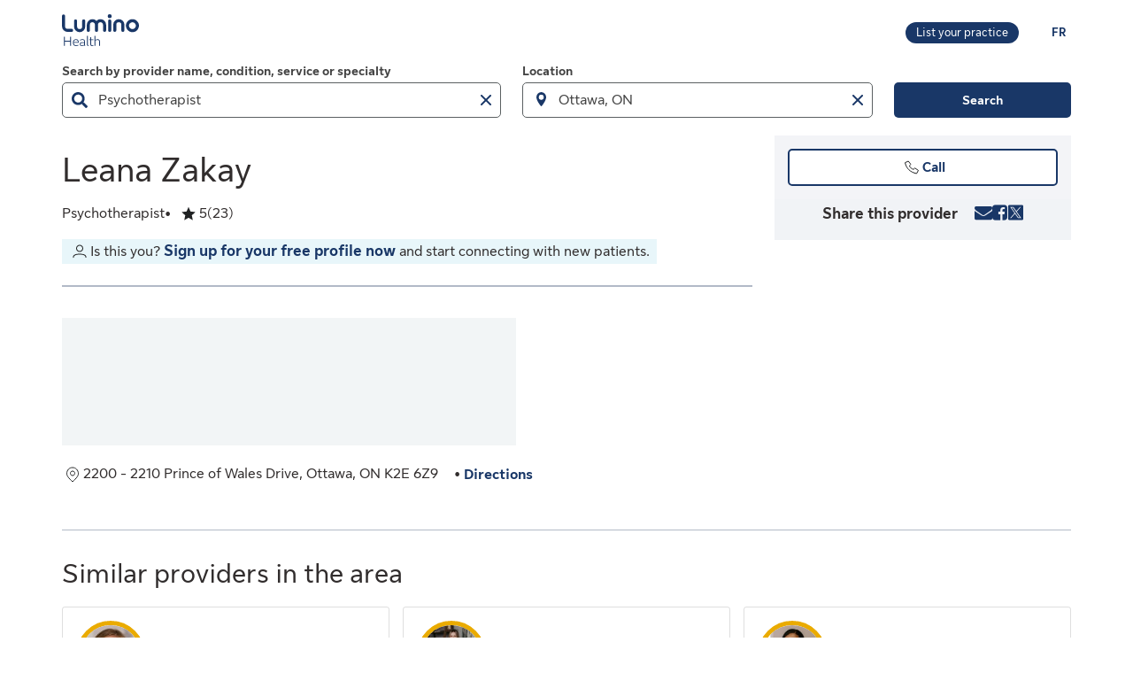

--- FILE ---
content_type: text/html;charset=UTF-8
request_url: https://luminohealth.sunlife.ca/en/health-care-provider-profile/psychotherapist/resiliency-clinic/leana-zakay-915940-753719/
body_size: 10262
content:
<!DOCTYPE html>
<html lang="en">
    <head>



<meta charset="utf-8" />
<meta http-equiv="X-UA-Compatible" content="IE=edge" />
<meta id="viewport" name="viewport" content="width=device-width, initial-scale=1" />
<link rel="apple-touch-icon" href="/DHS_PS_STATIC_DOCS/lumino/images/lumino-favicon.png" />

<title>Leana Zakay, Psychotherapist, Ottawa | Lumino Health</title>
<meta property="og:title" content="Leana Zakay, Psychotherapist, Ottawa | Lumino Health" />
<meta name="twitter:title" content="Leana Zakay, Psychotherapist, Ottawa | Lumino Health" />

<meta NAME="description" CONTENT="Leana Zakay offers Psychotherapist services in Ottawa. Click to book your appointment." />

<meta property="og:description" content="Leana Zakay offers Psychotherapist services in Ottawa. Click to book your appointment." />
<meta name="twitter:description" content="Leana Zakay offers Psychotherapist services in Ottawa. Click to book your appointment."/>


<meta NAME="keywords" CONTENT="" />

<meta property="og:image" content="https://luminohealth.sunlife.ca/DHS_PS_STATIC_DOCS/lumino/images/homePageProviderSearch_en.png" />
<meta name="twitter:image" content="https://luminohealth.sunlife.ca/DHS_PS_STATIC_DOCS/lumino/images/homePageProviderSearch_en.png" />

<meta property="og:url" content="https://luminohealth.sunlife.ca/en/health-care-provider-profile/psychotherapist/resiliency-clinic/leana-zakay-915940-753719/" />
<meta name="twitter:url" content="https://luminohealth.sunlife.ca/en/health-care-provider-profile/psychotherapist/resiliency-clinic/leana-zakay-915940-753719/"/>
<meta name="twitter:card" content="summary_large_image" />

<link rel="canonical" href="https://luminohealth.sunlife.ca/en/health-care-provider-profile/psychotherapist/resiliency-clinic/leana-zakay-915940-753719/" />
<link rel="alternate" hreflang="fr" href="https://luminosante.sunlife.ca/fr/profil-du-professionnel-de-la-sante/psychotherapeute/resiliency-clinic/leana-zakay-915940-753719/"/>
<link rel="alternate" hreflang="en" href="https://luminohealth.sunlife.ca/en/health-care-provider-profile/psychotherapist/resiliency-clinic/leana-zakay-915940-753719/"/>

<meta property="og:locale" content="en_CA" />





<script type="text/javascript" src="https://luminohealth.sunlife.ca/assets/8228907eb231137844c64d2a4702cc7866d665b197a" async ></script><script type="application/ld+json">
{
  "@context": "https://schema.org",
  "@type": "MedicalClinic",
		"medicalSpecialty":"Psychotherapist",
		"image": "https://www.sunlife.ca/DHS_PS_STATIC_DOCS/public/images/provider-avatar.png",
  "@id": "https://luminohealth.sunlife.ca/en/health-care-provider-profile/psychotherapist/resiliency-clinic/leana-zakay-915940-753719/",
  "url": "https://luminohealth.sunlife.ca/en/health-care-provider-profile/psychotherapist/resiliency-clinic/leana-zakay-915940-753719/",
		"telephone": "6136144236",
	"brand": {
		"@type": "organization",
		"name": ""
  } ,
  "address": {
    "@type": "PostalAddress",
    "streetAddress": "2200 - 2210 Prince of Wales Drive ",
    "addressLocality": "Ottawa",
    "postalCode": "K2E 6Z9",
    "addressRegion": "ON",
    "addressCountry": "Canada"
	},
 "aggregateRating":{
		"@type": "AggregateRating",
    	"ratingCount": "23",
		"ratingValue": "5.0"
 },
		"knowsAbout": ["Psychotherapist"],
	"name": "Leana Zakay"
}
</script>




    <link rel="preload" href="/DHS_PS_STATIC_DOCS/lumino/fonts/fontawesome-webfont.woff2?v=4.7.0" as="font" type="font/woff2" crossorigin="anonymous" />
    <link href="/DHS_PS_STATIC_DOCS/lumino/css/font-awesome.min.css" rel="stylesheet" type="text/css" />
    <link href="/DHS_PS_STATIC_DOCS/lumino/css/main.min.css" rel="stylesheet" type="text/css" />
    <link href="/DHS_PS_STATIC_DOCS/lumino/css/lumino-page.min.css" rel="stylesheet" type="text/css" />


    <style>.prvsrch-lumino-footer-wrapper {    background-color: #193767;    color: white;}ul.prvsrch-lumino-footer-nav {    margin: 0 !important;}ul.prvsrch-lumino-footer-nav > li {    list-style: none;    background-image: none !important;    margin-bottom: 20px;    padding: 0 !important;    line-height: 1.15 !important;}ul.prvsrch-lumino-footer-nav > li:last-child {    margin-bottom: 0;}ul.prvsrch-lumino-footer-nav > li > a {    color: white;    font-size: 14px;    letter-spacing: 0;    line-height: 14px;    font-weight: 200;    text-transform: uppercase;}ul.prvsrch-lumino-footer-nav > li > a:focus {    outline-offset: 4px;    text-decoration: none;}ul.prvsrch-lumino-footer-nav > li > a:hover {    text-decoration: none;    color: #0BB3BD;}.prvsrch-lumino-footer-cta h2 {    color: white;    font-size: 20px;    font-weight: bold;    letter-spacing: 0;    line-height: 27px;    margin-bottom: 8px;}.prvsrch-lumino-footer-cta p {    color: white;    font-size: 14px;    letter-spacing: 0;    line-height: 24px;    margin-bottom: 16px;}.prvsrch-lumino-footer-cta a.prvsrch-lumino-footer-cta-button {    display: inline-block;    padding: 10px 44px;    background-color: white;    color: #193767;    font-size: 16px;    line-height: 20px;    font-weight: 400;    border: 1px solid white;    border-radius: 4px;}.prvsrch-lumino-footer-cta a.prvsrch-lumino-footer-cta-button:hover {    background-color: #193767;    color: white;    text-decoration: none;}.prvsrch-lumino-footer-logo-wrapper {    text-align: right;}.prvsrch-lumino-footer-logo-wrapper img {    max-width: 185px;    height: auto;}.prvsrch-lumino-footer-top-wrapper { padding: 45px 0; }.prvsrch-lumino-footer-top-wrapper .col-xs-6.col-sm-3.col-sm-offset-1 { margin-left: 0 !important; }.prvsrch-lumino-footer-separator {    border-bottom: 1px solid #D6EFF0;}.prvsrch-lumino-footer-bottom-wrapper {    padding: 40px 0 40px 0;}.prvsrch-lumino-footer-social-share ul {    margin-bottom: 0;}.prvsrch-lumino-footer-social-share .fa.fa-circle {    color: white;}.prvsrch-lumino-footer-social-share a:hover .fa.fa-circle {    color: #0BB3BD;}.prvsrch-lumino-footer-social-share .fa {    color: #193767;}.prvsrch-lumino-footer-copyright {    color: white;    font-size: 14px;    letter-spacing: 0;    line-height: 20px;    margin-top: 10px;    text-align: left;}.prvsrch-lumino-footer-disclaimer-wrapper {    padding: 0 0 72px 0;}.prvsrch-lumino-footer-disclaimer p {    color: white;    font-size: 14px;    letter-spacing: 0;    line-height: 24px;}.prvsrch-lumino-footer-disclaimer p:last-child {    margin-bottom: 0;}@media (max-width: 1024px) {    .prvsrch-lumino-footer-top-wrapper {        padding-bottom: 40px;    }    .prvsrch-lumino-footer-logo-wrapper {        text-align: left;        margin-top: 40px;    }}@media (max-width: 992px) {    .prvsrch-lumino-banner-content {        padding-bottom: 0 !important;    }    .prvsrch-lumino-banner-text-inner-wrapper {        padding: 0 !important;    }}@media (max-width: 767px) {    .prvsrch-lumino-footer-cta {        margin-bottom: 40px;    }    .prvsrch-lumino-footer-copyright {        text-align: left;        margin-top: 40px;        padding-right: 20px;    }}/**************************//* CUSTOM PUBLISHER *//*************************/html { scroll-behavior: smooth; }html *, * { font-family: "Sun Life New Text", Arial, sans-serif !important; }/* HEADER - Find a health-care provider */.container-fluid.main-header {    padding: 40px 0 25px 15px;    overflow-x: hidden !important;}li.vp-card { padding: 60px 30px 30px !important; }h2.vp-title { font-size: 1.2rem; }.provider-yellow-banner h2 { font-size: 1.7em; }ul.as-seen-on-container,ul.value-props-container { list-style: none; }h1.ps-header-web {    font: normal normal bold 32px / 40px Sun Life New Display;    letter-spacing: 0.44px;    color: #202223;    padding: 0 15px !important;    font-weight: 400;    margin-bottom: 0;}h1.ps-header-mobile {    font: normal normal bold 32px / 40px Sun Life New Display;    letter-spacing: 0.44px;    padding: 0 30px !important;    font-weight: 400;    margin-bottom: 0;}#refresh-provider-search-container p,#refresh-provider-search-container .faq-title ul li {	font: normal normal normal 17px/24px Sun Life New Text !important;	color: #202223;	font-weight: 200;}div#refresh-provider-search-container {   margin-top: 3em;   background-color: #FFF8E0;}/* Value Props */.value-props-container {  margin: 0 auto;  display: grid;  gap: 0.79rem;  grid-template-columns: repeat(auto-fit, minmax(300px, 1fr));}.vp-card {  color: #3F3F3F;  padding: 3rem 1rem;  height: auto;}.value-props-container .vp-card img,.ps-testimonials .card img,.vp-card img, .vp-card p { margin-bottom: 2rem; }/* About LH & As seen on */.as-seen-on-content { padding: 0; }/* Testimonials */.ps-title {    text-align: left;    font: normal normal bold 28px / 32px Sun Life New Text;    letter-spacing: 0.32px;    font-weight: 400;    color: #202223;}.ps-grid-container .card,.about-lh-content .card {    background: #FFFFFF 0% 0% no-repeat padding-box;    border: 1px solid #DCDEDF;    padding: 2rem;    height: auto;    text-align: center;}.ps-grid-container .card { text-align: left; }.ps-testimonials .card img { margin-bottom: 3rem; }.value-props-container .vp-card img,.about-lh-content .card img { margin-bottom: 2rem; }.value-props-container .vp-card img { height: 50px !important; }.ps-testimonials .card img { height: 5rem !important; }.about-lh-content mission .card img {	height: auto !important;	width: 100% !important;}.about-lh-content .ps-testimonials .card img {  height: auto !important;  width: 25% !important;}.ps-grid-container .card h3,.about-lh-content .card h3 { margin-bottom: 2rem; }p.quote {	font-style: italic;	letter-spacing: 0.16px;	color: #202223;}.provider-yellow-banner { background: #fff8e0 0% 0% no-repeat padding-box; }.provider-yellow-banner .banner-copy h3 {	text-align: left;	font: normal normal normal 26px/32px Sun Life New Text;	letter-spacing: 0.28px;	color: #202223;}.provider-yellow-banner .banner-copy p {	text-align: left;	letter-spacing: 0.16px;	color: #202223;}/* FAQs */.faq-title {	font: normal normal bold 32px/42px Sun Life New Text;	letter-spacing: 0.32px;	color: #202223;}.faq-title h2.title {    font-weight: 600;    margin: 25px 0;    margin-left: -20px;}.disckBullet-content li:before {    display: inline-block;    content: "\2022";    color: #00548b;    margin-right: 1.3em !important;    white-space: nowrap;    width: 0 !important;}.ps-grid-container .cards,.about-lh-content .cards {	max-width: 1200px;  margin: 0;  display: grid;  grid-gap: 2rem;}.about-lh-content .ps-grid-container {    margin: 0 auto;}.container-fluid.about-lh-content p {  text-align: left;}.ps-grid-container.mission p {	text-align: left;}/* Learn more yellow banner */.provider-yellow-banner a {    text-align: center;    font: normal normal bold 16px/24px Sun Life New Text;    letter-spacing: 0px;    color: #004570;    text-decoration: none;    border: 1px solid #004570;    background: transparent;    padding: 6px 10px;    max-width: 225px;    height: 45px;    border-radius: 5px;    display: flex;    justify-content: center;    align-items: center;}/* FAQ - Desktop */.faq-content h3 {     font: normal 20px/22px Sun Life New Text;     line-height: 1.2em;     margin-bottom: 0 !important;}.faq-content ul {    font: normal normal bold 32px / 42px Sun Life New Text;    font-weight: 200;}.faq-content .col-md-4 {	padding: 0 20px 20px 0 !important;	color: #202223;}.faq-content .col-md-8 {	padding: 0 0 30px 140px;	text-align: left;	color: #3f3f3f;  font: normal normal normal 200 16px / 28px Sun Life New Text !important;}.faq-content cite {	font-size: 0.7em !important;	position: relative;	top: -5px;}.faq-content cite a {  font-weight: 200 !important;  font-size: 1.2em;}.ps-footnotes {	font-size: 12px;	padding: 10px 2rem 5rem;  scroll-margin-top: 35em;}.ps-footnotes cite { font-size: 1em !important; }.ps-footnotes a {    font-size: medium !important;    font-weight: 200;}.ps-grid-container .grid-item .quote-img {	margin: 20px auto;	height: auto;}/* As seen on */.as-seen-on-container { padding-top: 20px; }.aso-card-globe { margin: 0;  padding: 0; }.aso-card-parents { margin-top: 10px; }.aso-card-chatelaine { margin-top: 23px; }/* Screen larger than 600px, 2 column */@media (min-width: 600px) {  .ps-grid-container .cards,	.value-props-container .vp-card,	.about-lh-content { grid-template-columns: repeat(2, 1fr); }}/* Screen larger than 900px, 3 columns */@media (min-width: 900px) { 	.value-props-container .cards,	.ps-testimonials .ps-grid-container .cards { grid-template-columns: repeat(3, 1fr); }}  /* As seen on */@media (max-width: 1091px) {.aso-card-chatelaine { margin-top: 65px; } }/* Learn More - yellow banner */@media (max-width: 991px) {	.container-fluid.provider-yellow-banner .row .col-md-6.banner-copy {		padding: 0 30px 30px 30px !important;	}}@media (min-width: 992px) {.container-fluid.provider-yellow-banner .row .col-md-6.banner-copy { padding: 56px 110px 25px 20px !important; }}@media (max-width: 655px) {  ul.value-props-container,  ul.as-seen-on-container { margin: 15px !important; padding: 10px 0; }  li.vp-card { padding: 35px 25px 10px !important; }}</style>



<link rel="stylesheet" href="/DHS_PS_STATIC_DOCS/lumino/css/lumino-provider-profile.min.css?v=13.0.0" />

<script>
var utag_data={
page_canonical_url      : "https://luminohealth.sunlife.ca/en/health-care-provider-profile/psychotherapist/resiliency-clinic/leana-zakay-915940-753719/",
page_breadcrumb : "/Home/ps/Health-care provider profile",
page_language    : "en-CA",
page_category    : "Health-care provider profile",
page_subcategory : ""
}
</script>
<script src="//tags.tiqcdn.com/utag/sunlife/ca-other/prod/utag.sync.js?ps-commonFile-properties"></script>


    </head>
    <body>
<script>
	(function(a,b,c,d){ 
		a='//tags.tiqcdn.com/utag/sunlife/ca-other/prod/utag.js'; 
		b=document;
		c='script';
		d=b.createElement(c);
		d.src=a;
		d.type='text/java'+c;
		d.async=true; 
		a=b.getElementsByTagName(c)[0];
		a.parentNode.insertBefore(d,a); 
	})(); 
</script>
        <div class="">
            <div id="page-content" class="content">
                <!-- START:// content  -->
                    <div data-analytics="mainbodycontent" id="mainbodycontent">
<div class="prvsrch-lumino-header" data-prvsrchid="prvsrch-lumino-header" role="banner">
    <div class="prvsrch-lumino-navigation-row">
        <a href="#maincontent" class="sr-only">Skip to main content</a>

        <div class="container">
            <div class="prvsrch-lumino-navigation-wrapper" data-prvsrchid="prvsrch-lumino-navigation-wrapper">
                <div class="prvsrch-lumino-navigation-left">
                    <a data-prvsrchid="prvsrch-lumino-navigation-logo" href="/s/?language=en_US">
                        <img src="/DHS_PS_STATIC_DOCS/lumino/images/lumino-health-logo.svg" alt="Lumino Health" height="36" width="87" class="prvsrch-lumino-logo"/>
                    </a>
                </div>

                <div class="prvsrch-lumino-navigation-right">
                    <a data-prvsrchid="prvsrch-lumino-practice" class="prvsrch-lumino-practice" href="/s/provider-home?language=en_US" target="_blank">
                        <span class="sr-only">Learn more about listing your practice on Lumino Health</span>
                        <span aria-hidden="true">List your practice</span>
                    </a>
                    <a data-prvsrchid="prvsrch-lumino-language" class="prvsrch-lumino-language" href="/fr/profil-du-professionnel-de-la-sante/psychotherapeute/resiliency-clinic/leana-zakay-915940-753719/">
                        <span class="sr-only">You are on the Lumino Health website. Language selection is English. Press enter to toggle to French.</span>
                        <span aria-hidden="true">FR </span>
                    </a>
                </div>
            </div>
        </div>
    </div>

    <div class="prvsrch-lumino-navigation-launcher-row" data-prvsrchid="prvsrch-lumino-navigation-launcher-row">
        <div class="container">
            <div data-lumino-widget='ProviderSearchLauncher'
                 data-lumino-language='en'
                 data-lumino-default-specialty="PSYTH"
                 data-lumino-default-condition=""
                 data-lumino-default-service=""
                 data-lumino-default-name=""
                 data-lumino-default-location="Ottawa, ON"
                 data-lumino-google-api-key='AIzaSyBMuXJgLEeIKOkcMAYoUhEvw2qYjSrgnJI'
                 data-lumino-search-action-type='REDIRECT'
                 data-lumino-linkedfrom='Profile'
                 data-lumino-header-text=""
                 data-lumino-mum-public-session-id="dd36e00a-e571-43a5-b80d-7d179178f6f4"
            ></div>
        </div>
    </div>

    <script src="/lumino-ps-launcher-widget/js/securewidget.bundle.js?v=" defer=""></script>
</div>

<div class="prvsrch-profile-wrapper">
    <div class="container">




<input type="hidden" data-prvprflid="prvprfl-providerProfileData"
    data-prvprfldata-source="lumino"
    data-prvprfldata-provider-id="000915940"
    data-prvprfldata-facility-id="000753719"
    data-prvprfldata-address-line-1="2200 - 2210 Prince of Wales Drive"
    data-prvprfldata-address-line-2=""
    data-prvprfldata-city="Ottawa"
    data-prvprfldata-province="ON"
    data-prvprfldata-postal-code="K2E 6Z9"
    data-prvprfldata-first-name="Leana"
    data-prvprfldata-last-name="Zakay"
    data-prvprfldata-is-public-user="true"
    data-prvprfldata-name="Leana Zakay"
    data-prvprfldata-show-address-on-claims="true"
    data-prvprfldata-facility-name=""
    data-prvprfldata-category="MENT"
    data-prvprfldata-provider-email="sorensencbt&#64;gmail.com"
    data-prvprfldata-specialty-codes="PSYTH"
    data-prvprfldata-specialty-label="Psychotherapist"
    data-prvprfldata-user-email-address=""
    data-prvprfldata-rating="5.0"
    data-prvprfldata-rating-count="23"
    data-prvprfldata-review-count=""
    data-prvprfldata-package-code="B"
    data-prvprfldata-distance=""
    data-prvprfldata-position=""
    data-prvprfldata-latitude="45.3301776"
    data-prvprfldata-longitude="-75.7021419"
    data-prvprfldata-cost-index=""
    data-prvprfldata-cost-limit="false"
    data-prvprfldata-system-booking-code=""
    data-prvprfldata-booking-url=""
    data-prvprfldata-widget-type=""
    data-prvprfldata-fetch-next-availabilities=""
    data-prvprfldata-is-favourite-specialty=""
    data-prvprfldata-appointment-button="NONE"
    data-prvprfldata-api-gw-token="eyJraWQiOiJiVkZROHJzOFY1VkdLNHdiV1Z5Rm1yQWhfZFV6b0l6MHozejFoTnk2Z3hJIiwiYWxnIjoiUlMyNTYifQ.[base64].[base64]"
    data-prvprfldata-analytics-search-id="d0a84c70-6f7b-4eed-9035-67881837fc25"
    data-prvprfldata-mum-public-session-id="dd36e00a-e571-43a5-b80d-7d179178f6f4"
    data-prvprfldata-suggested-providers-analytics-search-id="a7299159-cf4f-4582-a702-c8595f8977ca"
    data-prvprfldata-suggested-providers-result-set-index="1"
    data-prvprfldata-profile-in-widget="false"
    data-prvprfldata-offers-virtual-service=""
    data-prvprfldata-offers-at-facility-service=""
    data-prvprfldata-provider-profile-image-path="/DHS_PS_STATIC_DOCS/lumino/images/"
    data-prvprfldata-suggested-value-prop-code=""
    data-prvprfldata-suggested-value-prop-url=""
/>



    <div class="prvprfl-main-content-wrapper" data-prvsrchid="prvprfl-main-content-wrapper" role="main">
        <div class="prvprfl-main-content-inner-wrapper" data-prvsrchid="prvprfl-main-content-inner-wrapper">




<section data-prvprflid="prvprfl-profile-appointments-mobile-container" class="prvprfl-profile-appointments-mobile-container container prvsrch-hidden-md prvsrch-hidden-lg"></section>


            <section class="prvprfl-wrapper prvprfl-no-profile-image " data-prvprflid="prvprfl-wrapper">
                <div class="prvprfl-section-container">
                    <div class="prvprfl-main-section-wrap">
                        <section class="prvprfl-main-section">

<div class="prvprfl-main-details-wrapper" data-prvprflid="prvprfl-main-details-wrapper">


    <h1 class="prvprfl-main-name" data-prvprflid="prvprfl-main-name">Leana Zakay</h1>



    <div class="prvprfl-main-details-inner-wrapper" data-prvprflid="prvprfl-main-details-inner-wrapper">


        <ul class="prvprfl-main-details prvprfl-ul">
            <li class="prvprfl-specialty-wrapper" data-prvprflid="prvprfl-specialty-wrapper">Psychotherapist</li>


            <li class="prvprfl-ratings-wrapper" data-prvprflid="prvprfl-ratings-wrapper">

<span aria-hidden="true" data-prvprflid="prvprfl-rating-icon" class="sl-icon sl-icon_non-interactive sl-icon-star-full"></span>
<span class="prvsrch-sr-only">Rated 5 out of 5 stars. 23 ratings.</span>
<span aria-hidden="true" class="prvprfl-num-star" data-prvprflid="prvprfl-num-star">5</span>
<span aria-hidden="true" data-prvprflid="prvprfl-num-rating">(23)</span>

            </li>


        </ul>

        <div class="prvsrch-fave-coverage-wrapper" data-prvprflid="prvsrch-fave-coverage-wrapper">

        </div>

    </div>


    <div class="prvsrch-hidden-md prvsrch-hidden-lg">
        <section data-prvprflid="prvprfl-mobile-hours">
        </section>
    </div>

    <div data-prvprflid="prvprfl-build-profile-wrapper" class="prvprfl-build-profile-wrapper">
        <span aria-hidden="true" data-prvprflid="prvprfl-user-icon" class="sl-icon sl-icon-account sl-icon_non-interactive"></span>
        <div class="prvprfl-build-profile-text-wrapper">
            <span>Is this you?</span>
            <a data-prvprflid="prvprfl-profile-sign-up" href="/s/provider-home?language&#61;en_US&amp;WT.mc_id&#61;en-ca:web:slf_internal:luminohealth:providerhome:basicprofiletest" target="_blank" rel="noopener">Sign up for your free profile now</a>
            <span>and start connecting with new patients.</span>
        </div>
    </div>

    <div data-prvprflid="prvprfl-social-share-mobile-container" class="prvprfl-social-share-mobile-container prvsrch-hidden-md prvsrch-hidden-lg">

<section class="prvprfl-social-share-wrapper">
    <div data-prvprflid="prvprfl-social-share">
        <span class="prvprfl-social-share-text">
            Share this provider
        </span>

        <div class="prvprfl-social-share-buttons">
            <a class="prvprfl-social-share-email" data-socialmedia="email" title="Share provider by Email" href="mailto:?body&#61;https%3A%2F%2Fluminohealth.sunlife.ca%2Fen%2Fhealth-care-provider-profile%2Fpsychotherapist%2Fresiliency-clinic%2Fleana-zakay-915940-753719%2F%3FWT.mc_id%3Den-ca%3Adirect%3Apromo_email%3Aps-extprof-share-web%3Aemail%3AproviderId%3D000915940%3AfacilityId%3D000753719&subject&#61;Check%20out%20this%20health-care%20provider%20on%20Lumino%20Health" target="_parent" rel="noopener">
                <span class="fa fa-envelope" aria-hidden="true"></span>
                <span class="prvsrch-sr-only">Share provider by Email</span>
            </a>

            <a class="prvprfl-social-share-facebook" data-socialmedia="facebook" target="_blank" title="Share provider on Facebook" href="https://www.facebook.com/sharer/sharer.php?u&#61;https%3A%2F%2Fluminohealth.sunlife.ca%2Fen%2Fhealth-care-provider-profile%2Fpsychotherapist%2Fresiliency-clinic%2Fleana-zakay-915940-753719%2F%3FWT.mc_id%3Den-ca%3Asocial%3Anetworks%3Aps-extprof-share-web%3Afacebook%3AproviderId%3D000915940%3AfacilityId%3D000753719" rel="noopener">
                <span class="fa fa-facebook-square" aria-hidden="true"></span>
                <span class="prvsrch-sr-only">Share provider on Facebook</span>
            </a>

            <a class="prvprfl-social-share-twitter" data-socialmedia="twitter" target="_blank" title="Share provider on X" href="https://twitter.com/intent/tweet?&url&#61;https%3A%2F%2Fluminohealth.sunlife.ca%2Fen%2Fhealth-care-provider-profile%2Fpsychotherapist%2Fresiliency-clinic%2Fleana-zakay-915940-753719%2F%3FWT.mc_id%3Den-ca%3Asocial%3Anetworks%3Aps-extprof-share-web%3Atwitter%3AproviderId%3D000915940%3AfacilityId%3D000753719" rel="noopener">
                <svg width="19" height="20" viewBox="0 0 19 20" role="img" fill="none" aria-hidden="true" xmlns="http://www.w3.org/2000/svg">
                    <path d="M9.61886 9.01811L6.47749 4.62256H4.802L8.69337 10.0671L9.18321 10.752L12.514 15.4163H14.1895L10.1066 9.70301L9.61886 9.01811Z" fill="currentColor"/>
                    <path d="M16.578 1.5H2.42198C1.63661 1.5 1 2.13661 1 2.92198V17.078C1 17.8634 1.63661 18.5 2.42198 18.5H16.578C17.3634 18.5 18 17.8634 18 17.078V2.92198C18 2.13661 17.3634 1.5 16.578 1.5ZM12 16.1818L8.62898 11.3809L4.40884 16.1818H3.31818L8.14532 10.6918L3.31818 3.81818H6.99996L10.1914 8.36333L14.1901 3.81818H15.2807L10.6776 9.0539L15.6818 16.1818H12Z" fill="currentColor"/>
                </svg>
                <span class="prvsrch-sr-only">Share provider on X</span>
            </a>
        </div>
    </div>
</section>

    </div>

</div>


<div class="prvprfl-content-wrapper" data-prvprflid="prvprfl-content-wrapper-provider">





































</div>

<div class="prvprfl-content-wrapper" data-prvprflid="prvprfl-content-wrapper-facility">



































<section class="prvprfl-map-section-wrapper" data-prvprflid="prvprfl-map-section-wrapper">
    <div class="prvprfl-map-wrapper prvprfl-full-width-xs" data-prvprflid="prvprfl-map-wrapper">
        <img alt="Google Map with the provider&#39;s location"
             class="prvsrch-hidden-xs"
             src="/DHS_PS_STATIC_DOCS/lumino/images/placeholder.png"
             width="513"
             height="144"
             data-src="https://maps.googleapis.com/maps/api/staticmap?key=AIzaSyBMuXJgLEeIKOkcMAYoUhEvw2qYjSrgnJI&#38;center=45.3301776,-75.7021419&#38;zoom=16&#38;size=513x144&#38;markers=anchor:center|icon:https%3A%2F%2Fcdn.sunlife.com%2Fcontent%2Fdam%2Fsunlife%2Fregional%2Fcanada%2Fimages%2Fdhs%2Fpin-bronze.png|45.3301776,-75.7021419" />

        <img alt="Google Map with the provider&#39;s location"
             class="prvsrch-visible-xs"
             src="/DHS_PS_STATIC_DOCS/lumino/images/placeholder.png"
             width="375"
             height="161"
             data-src="https://maps.googleapis.com/maps/api/staticmap?key=AIzaSyBMuXJgLEeIKOkcMAYoUhEvw2qYjSrgnJI&#38;center=45.3301776,-75.7021419&#38;zoom=16&#38;size=375x161&#38;markers=anchor:center|icon:https%3A%2F%2Fcdn.sunlife.com%2Fcontent%2Fdam%2Fsunlife%2Fregional%2Fcanada%2Fimages%2Fdhs%2Fpin-bronze.png|45.3301776,-75.7021419" />
    </div>

    <div class="prvprfl-map-footer-info-wrapper">
        <div class="prvprfl-address-wrapper prvprfl-bullet" data-prvprflid="prvprfl-address-wrapper">
            <span class="sl-icon sl-icon_non-interactive sl-icon-location"></span>
            <span class="prvprfl-address">2200 - 2210 Prince of Wales Drive, Ottawa, ON K2E 6Z9</span>
        </div>

        <div class="prvprfl-directions-link prvprfl-bullet" data-prvprflid="prvprfl-directions-link-wrapper">
            <a href="javascript:void(0);" data-prvprflid="prvprfl-directions-link" role="button" target="_blank" rel="noopener" aria-description="opens Google Map in a new window">
                Directions
            </a>
        </div>

    </div>
</section>


</div>
                        </section>
                    </div>
                    <div class="prvprfl-side-section-wrap">

<div class="prvprfl-sidebar-wrapper" data-prvprflid="prvprfl-sidebar-wrapper">

    <div data-prvprflid="prvprfl-appointments-section-wrapper" class="prvprfl-appointments-section-wrapper">




        <section data-prvprflid="prvprfl-profile-appointments">




<button class="btn btn-sec-transparent prvprfl-call-btn" data-prvprflid="prvprfl-call-btn" data-provider-number="6136144236" type="button">
    <span class="sl-icon sl-icon_non-interactive sl-icon-call" aria-hidden="true"></span>Call
    <span class="prvprfl-number-text prvsrch-sr-only">Leana Zakay</span>
</button>


            <div class="prvprfl-flex-linebreak-xs"></div>


        </section>
    </div>

    <div class="prvprfl-hours-section-wrapper prvsrch-hidden-xs prvsrch-hidden-sm">
        <section data-prvprflid="prvprfl-hours">










        </section>
    </div>

    <div class="prvsrch-hidden-xs prvsrch-hidden-sm">

<section class="prvprfl-social-share-wrapper">
    <div data-prvprflid="prvprfl-social-share">
        <span class="prvprfl-social-share-text">
            Share this provider
        </span>

        <div class="prvprfl-social-share-buttons">
            <a class="prvprfl-social-share-email" data-socialmedia="email" title="Share provider by Email" href="mailto:?body&#61;https%3A%2F%2Fluminohealth.sunlife.ca%2Fen%2Fhealth-care-provider-profile%2Fpsychotherapist%2Fresiliency-clinic%2Fleana-zakay-915940-753719%2F%3FWT.mc_id%3Den-ca%3Adirect%3Apromo_email%3Aps-extprof-share-web%3Aemail%3AproviderId%3D000915940%3AfacilityId%3D000753719&subject&#61;Check%20out%20this%20health-care%20provider%20on%20Lumino%20Health" target="_parent" rel="noopener">
                <span class="fa fa-envelope" aria-hidden="true"></span>
                <span class="prvsrch-sr-only">Share provider by Email</span>
            </a>

            <a class="prvprfl-social-share-facebook" data-socialmedia="facebook" target="_blank" title="Share provider on Facebook" href="https://www.facebook.com/sharer/sharer.php?u&#61;https%3A%2F%2Fluminohealth.sunlife.ca%2Fen%2Fhealth-care-provider-profile%2Fpsychotherapist%2Fresiliency-clinic%2Fleana-zakay-915940-753719%2F%3FWT.mc_id%3Den-ca%3Asocial%3Anetworks%3Aps-extprof-share-web%3Afacebook%3AproviderId%3D000915940%3AfacilityId%3D000753719" rel="noopener">
                <span class="fa fa-facebook-square" aria-hidden="true"></span>
                <span class="prvsrch-sr-only">Share provider on Facebook</span>
            </a>

            <a class="prvprfl-social-share-twitter" data-socialmedia="twitter" target="_blank" title="Share provider on X" href="https://twitter.com/intent/tweet?&url&#61;https%3A%2F%2Fluminohealth.sunlife.ca%2Fen%2Fhealth-care-provider-profile%2Fpsychotherapist%2Fresiliency-clinic%2Fleana-zakay-915940-753719%2F%3FWT.mc_id%3Den-ca%3Asocial%3Anetworks%3Aps-extprof-share-web%3Atwitter%3AproviderId%3D000915940%3AfacilityId%3D000753719" rel="noopener">
                <svg width="19" height="20" viewBox="0 0 19 20" role="img" fill="none" aria-hidden="true" xmlns="http://www.w3.org/2000/svg">
                    <path d="M9.61886 9.01811L6.47749 4.62256H4.802L8.69337 10.0671L9.18321 10.752L12.514 15.4163H14.1895L10.1066 9.70301L9.61886 9.01811Z" fill="currentColor"/>
                    <path d="M16.578 1.5H2.42198C1.63661 1.5 1 2.13661 1 2.92198V17.078C1 17.8634 1.63661 18.5 2.42198 18.5H16.578C17.3634 18.5 18 17.8634 18 17.078V2.92198C18 2.13661 17.3634 1.5 16.578 1.5ZM12 16.1818L8.62898 11.3809L4.40884 16.1818H3.31818L8.14532 10.6918L3.31818 3.81818H6.99996L10.1914 8.36333L14.1901 3.81818H15.2807L10.6776 9.0539L15.6818 16.1818H12Z" fill="currentColor"/>
                </svg>
                <span class="prvsrch-sr-only">Share provider on X</span>
            </a>
        </div>
    </div>
</section>

    </div>

</div>

                    </div>
                </div>
            </section>


<section class="prvprfl-bottom-section" data-prvprflid="prvprfl-bottom-section">
        <div class="prvprfl-module-name-wrapper">
            <h2 class="prvprfl-module-name" data-prvprflid="prvprfl-module-name">Similar providers in the area</h2>
        </div>

        <div class="prvprfl-suggested-providers-main-wrapper">
            <div class="prvprfl-suggested-providers-wrapper columns-3" data-prvprflid="prvprfl-suggested-providers-wrapper">




<input type="hidden" data-prvprflid="prvprfl-suggestedProviderData"
    data-prvprfldata-provider-id="000901040"
    data-prvprfldata-facility-id="000753719"
    data-prvprfldata-address-line-1="2200 - 2210 Prince of Wales Drive"
    data-prvprfldata-address-line-2=""
    data-prvprfldata-city="Ottawa"
    data-prvprfldata-province="ON"
    data-prvprfldata-postal-code="K2E 6Z9"
    data-prvprfldata-first-name=""
    data-prvprfldata-last-name=""
    data-prvprfldata-name="Sierra Bridgwater"
    data-prvprfldata-category-code="MENT"
    data-prvprfldata-specialty-codes="PSYTH"
    data-prvprfldata-user-email-address=""
    data-prvprfldata-rating="5.0"
    data-prvprfldata-rating-count="26"
    data-prvprfldata-review-count=""
    data-prvprfldata-package-code="G"
    data-prvprfldata-distance="0.0"
    data-prvprfldata-position="1"
    data-prvprfldata-latitude="45.3301776"
    data-prvprfldata-longitude="-75.7021419"
    data-prvprfldata-book-url="https://resiliencyclinic.com/book-appointment/"
    data-prvprfldata-system-booking-code="Other"
    data-prvprfldata-book-widget-type="EXTERNAL"
    data-prvprfldata-fetch-next-availabilities="false"
    data-prvprfldata-has-availability="false"
/>

<div class="prvprfl-suggested-provider-wrapper" data-prvprflid="prvprfl-suggested-provider-wrapper" data-prvprfl-suggested-provider-position="1">
    <div class="prvprfl-suggested-provider-top-section">
        <div class="prvprfl-suggested-provider-image-wrapper" data-prvprflid="prvprfl-suggested-provider-image-wrapper">
            <img class="prvprfl-suggested-provider-image prvprfl-suggested-provider-slf-ring" data-prvprflid="prvprfl-suggested-provider-image" width="78" height="78" src="https://www.sunnet.sunlife.com/GB_PRSS/req/providerPortal/displayImage/000/901/040/provider_000901040_000753719_1682999437846.jpg" alt="" onerror="this.onerror=null;this.src='https://www.sunlife.ca/DHS_PS_STATIC_DOCS/public/images/provider-avatar.png'"/>
        </div>

        <div class="prvprfl-suggested-provider-name-wrapper">
            <a data-profile-url="https://luminohealth.sunlife.ca/en/health-care-provider-profile/psychotherapist/resiliency-clinic/sierra-bridgwater-901040-753719/?source&#61;lumino&searchId&#61;a7299159-cf4f-4582-a702-c8595f8977ca&resultSetIndex&#61;1&distance&#61;0.0&position&#61;1&mumSessionId&#61;dd36e00a-e571-43a5-b80d-7d179178f6f4" href="https://luminohealth.sunlife.ca/en/health-care-provider-profile/psychotherapist/resiliency-clinic/sierra-bridgwater-901040-753719/?source&#61;lumino&searchId&#61;a7299159-cf4f-4582-a702-c8595f8977ca&resultSetIndex&#61;1&distance&#61;0.0&position&#61;1&mumSessionId&#61;dd36e00a-e571-43a5-b80d-7d179178f6f4" class="prvprfl-suggested-provider-name" data-prvprflid="prvprfl-suggested-provider-name">
                <span class="prvsrch-sr-only">View profile for</span>Sierra Bridgwater
            </a>
        </div>

        <div class="prvprfl-ratings-wrapper" data-prvprflid="prvprfl-suggested-provider-ratings-wrapper">

<span aria-hidden="true" data-prvprflid="prvprfl-rating-icon" class="sl-icon sl-icon_non-interactive sl-icon-star-full"></span>
<div class="prvprfl-ratings-text-wrapper">
    <span class="prvsrch-sr-only">Rated 5.0 out of 5 stars.</span>
    <span aria-hidden="true" data-prvprflid="prvprfl-num-star">5</span>
    <span aria-hidden="true">(</span><span class="prvprfl-num-rating" data-prvprflid="prvprfl-suggested-provider-num-rating">26<span class="prvsrch-sr-only"> ratings.</span></span><span aria-hidden="true">)</span>
</div>

        </div>

        <div class="prvprfl-suggested-provider-distance-wrapper" data-prvprflid="prvprfl-suggested-provider-distance-wrapper">
            <span aria-hidden="true" class="sl-icon sl-icon_non-interactive sl-icon-location"></span> <span class="prvsrch-sr-only"> Distance</span> <span>0 m</span>
        </div>

        <div class="prvprfl-suggested-provider-appointment-availabilities-wrapper" data-prvprflid="prvprfl-suggested-provider-appointment-availabilities-wrapper">


        </div>
    </div>

    <div class="prvprfl-suggested-provider-bottom-section">
        <div class="prvprfl-suggested-provider-booking-wrapper" data-prvprflid="prvprfl-suggested-provider-booking-wrapper">

<button class="btn btn-blue prvprfl-book-appointment-btn" data-prvprflid="prvprfl-book-appointment-btn" name="prvprfl-book-appointment-btn" type="button">
    <span aria-hidden="true" class="sl-icon sl-icon_non-interactive sl-icon-external-link"></span>
    <span>Book now</span>
    <span class="prvsrch-sr-only">with </span>
</button>



        </div>
    </div>

</div>




<input type="hidden" data-prvprflid="prvprfl-suggestedProviderData"
    data-prvprfldata-provider-id="000873422"
    data-prvprfldata-facility-id="001006036"
    data-prvprfldata-address-line-1="2210 Prince of Wales"
    data-prvprfldata-address-line-2=""
    data-prvprfldata-city="Ottawa"
    data-prvprfldata-province="ON"
    data-prvprfldata-postal-code="K2E 6Z9"
    data-prvprfldata-first-name=""
    data-prvprfldata-last-name=""
    data-prvprfldata-name="Mia L&#39;Heureux"
    data-prvprfldata-category-code="MENT"
    data-prvprfldata-specialty-codes="PSYTH"
    data-prvprfldata-user-email-address=""
    data-prvprfldata-rating="4.980769230769231"
    data-prvprfldata-rating-count="52"
    data-prvprfldata-review-count=""
    data-prvprfldata-package-code="G"
    data-prvprfldata-distance="0.010133783766054684"
    data-prvprfldata-position="2"
    data-prvprfldata-latitude="45.3300875"
    data-prvprfldata-longitude="-75.70212339999999"
    data-prvprfldata-book-url="https://www.psychologytoday.com/profile/856574"
    data-prvprfldata-system-booking-code="Other"
    data-prvprfldata-book-widget-type="EXTERNAL"
    data-prvprfldata-fetch-next-availabilities="false"
    data-prvprfldata-has-availability="false"
/>

<div class="prvprfl-suggested-provider-wrapper" data-prvprflid="prvprfl-suggested-provider-wrapper" data-prvprfl-suggested-provider-position="2">
    <div class="prvprfl-suggested-provider-top-section">
        <div class="prvprfl-suggested-provider-image-wrapper" data-prvprflid="prvprfl-suggested-provider-image-wrapper">
            <img class="prvprfl-suggested-provider-image prvprfl-suggested-provider-slf-ring" data-prvprflid="prvprfl-suggested-provider-image" width="78" height="78" src="https://www.sunnet.sunlife.com/GB_PRSS/req/providerPortal/displayImage/000/873/422/provider_000873422_001006036_1722364689161.jpg" alt="" onerror="this.onerror=null;this.src='https://www.sunlife.ca/DHS_PS_STATIC_DOCS/public/images/provider-avatar.png'"/>
        </div>

        <div class="prvprfl-suggested-provider-name-wrapper">
            <a data-profile-url="https://luminohealth.sunlife.ca/en/health-care-provider-profile/psychotherapist/mia-micheline-lheureux/mia-lheureux-873422-1006036/?source&#61;lumino&searchId&#61;a7299159-cf4f-4582-a702-c8595f8977ca&resultSetIndex&#61;1&distance&#61;0.010133783766054684&position&#61;2&mumSessionId&#61;dd36e00a-e571-43a5-b80d-7d179178f6f4" href="https://luminohealth.sunlife.ca/en/health-care-provider-profile/psychotherapist/mia-micheline-lheureux/mia-lheureux-873422-1006036/?source&#61;lumino&searchId&#61;a7299159-cf4f-4582-a702-c8595f8977ca&resultSetIndex&#61;1&distance&#61;0.010133783766054684&position&#61;2&mumSessionId&#61;dd36e00a-e571-43a5-b80d-7d179178f6f4" class="prvprfl-suggested-provider-name" data-prvprflid="prvprfl-suggested-provider-name">
                <span class="prvsrch-sr-only">View profile for</span>Mia L&#39;Heureux
            </a>
        </div>

        <div class="prvprfl-ratings-wrapper" data-prvprflid="prvprfl-suggested-provider-ratings-wrapper">

<span aria-hidden="true" data-prvprflid="prvprfl-rating-icon" class="sl-icon sl-icon_non-interactive sl-icon-star-full"></span>
<div class="prvprfl-ratings-text-wrapper">
    <span class="prvsrch-sr-only">Rated 4.980769230769231 out of 5 stars.</span>
    <span aria-hidden="true" data-prvprflid="prvprfl-num-star">5</span>
    <span aria-hidden="true">(</span><span class="prvprfl-num-rating" data-prvprflid="prvprfl-suggested-provider-num-rating">52<span class="prvsrch-sr-only"> ratings.</span></span><span aria-hidden="true">)</span>
</div>

        </div>

        <div class="prvprfl-suggested-provider-distance-wrapper" data-prvprflid="prvprfl-suggested-provider-distance-wrapper">
            <span aria-hidden="true" class="sl-icon sl-icon_non-interactive sl-icon-location"></span> <span class="prvsrch-sr-only"> Distance</span> <span>20 m</span>
        </div>

        <div class="prvprfl-suggested-provider-appointment-availabilities-wrapper" data-prvprflid="prvprfl-suggested-provider-appointment-availabilities-wrapper">


        </div>
    </div>

    <div class="prvprfl-suggested-provider-bottom-section">
        <div class="prvprfl-suggested-provider-booking-wrapper" data-prvprflid="prvprfl-suggested-provider-booking-wrapper">

<button class="btn btn-blue prvprfl-book-appointment-btn" data-prvprflid="prvprfl-book-appointment-btn" name="prvprfl-book-appointment-btn" type="button">
    <span aria-hidden="true" class="sl-icon sl-icon_non-interactive sl-icon-external-link"></span>
    <span>Book now</span>
    <span class="prvsrch-sr-only">with </span>
</button>



        </div>
    </div>

</div>




<input type="hidden" data-prvprflid="prvprfl-suggestedProviderData"
    data-prvprfldata-provider-id="000857409"
    data-prvprfldata-facility-id="000857407"
    data-prvprfldata-address-line-1="100-2200 Prince of Wales Dr"
    data-prvprfldata-address-line-2=""
    data-prvprfldata-city="Ottawa"
    data-prvprfldata-province="ON"
    data-prvprfldata-postal-code="K2E 6Z9"
    data-prvprfldata-first-name=""
    data-prvprfldata-last-name=""
    data-prvprfldata-name="Benslyne Avril"
    data-prvprfldata-category-code="MENT"
    data-prvprfldata-specialty-codes="PSYTH"
    data-prvprfldata-user-email-address=""
    data-prvprfldata-rating="4.785714285714286"
    data-prvprfldata-rating-count="70"
    data-prvprfldata-review-count=""
    data-prvprfldata-package-code="G"
    data-prvprfldata-distance="0.03325109014802606"
    data-prvprfldata-position="3"
    data-prvprfldata-latitude="45.3304588"
    data-prvprfldata-longitude="-75.7019986"
    data-prvprfldata-book-url="https://therapywithempathy.janeapp.com"
    data-prvprfldata-system-booking-code="Jane"
    data-prvprfldata-book-widget-type="EXTERNAL"
    data-prvprfldata-fetch-next-availabilities="false"
    data-prvprfldata-has-availability="false"
/>

<div class="prvprfl-suggested-provider-wrapper" data-prvprflid="prvprfl-suggested-provider-wrapper" data-prvprfl-suggested-provider-position="3">
    <div class="prvprfl-suggested-provider-top-section">
        <div class="prvprfl-suggested-provider-image-wrapper" data-prvprflid="prvprfl-suggested-provider-image-wrapper">
            <img class="prvprfl-suggested-provider-image prvprfl-suggested-provider-slf-ring" data-prvprflid="prvprfl-suggested-provider-image" width="78" height="78" src="https://www.sunnet.sunlife.com/GB_PRSS/req/providerPortal/displayImage/000/857/409/provider_000857409_000857407_1705351058436.jpg" alt="" onerror="this.onerror=null;this.src='https://www.sunlife.ca/DHS_PS_STATIC_DOCS/public/images/provider-avatar.png'"/>
        </div>

        <div class="prvprfl-suggested-provider-name-wrapper">
            <a data-profile-url="https://luminohealth.sunlife.ca/en/health-care-provider-profile/psychotherapist/therapy-with-empathy/benslyne-avril-857409-857407/?source&#61;lumino&searchId&#61;a7299159-cf4f-4582-a702-c8595f8977ca&resultSetIndex&#61;1&distance&#61;0.03325109014802606&position&#61;3&mumSessionId&#61;dd36e00a-e571-43a5-b80d-7d179178f6f4" href="https://luminohealth.sunlife.ca/en/health-care-provider-profile/psychotherapist/therapy-with-empathy/benslyne-avril-857409-857407/?source&#61;lumino&searchId&#61;a7299159-cf4f-4582-a702-c8595f8977ca&resultSetIndex&#61;1&distance&#61;0.03325109014802606&position&#61;3&mumSessionId&#61;dd36e00a-e571-43a5-b80d-7d179178f6f4" class="prvprfl-suggested-provider-name" data-prvprflid="prvprfl-suggested-provider-name">
                <span class="prvsrch-sr-only">View profile for</span>Benslyne Avril, M.Ed.
            </a>
        </div>

        <div class="prvprfl-ratings-wrapper" data-prvprflid="prvprfl-suggested-provider-ratings-wrapper">

<span aria-hidden="true" data-prvprflid="prvprfl-rating-icon" class="sl-icon sl-icon_non-interactive sl-icon-star-full"></span>
<div class="prvprfl-ratings-text-wrapper">
    <span class="prvsrch-sr-only">Rated 4.785714285714286 out of 5 stars.</span>
    <span aria-hidden="true" data-prvprflid="prvprfl-num-star">4.8</span>
    <span aria-hidden="true">(</span><span class="prvprfl-num-rating" data-prvprflid="prvprfl-suggested-provider-num-rating">70<span class="prvsrch-sr-only"> ratings.</span></span><span aria-hidden="true">)</span>
</div>

        </div>

        <div class="prvprfl-suggested-provider-distance-wrapper" data-prvprflid="prvprfl-suggested-provider-distance-wrapper">
            <span aria-hidden="true" class="sl-icon sl-icon_non-interactive sl-icon-location"></span> <span class="prvsrch-sr-only"> Distance</span> <span>40 m</span>
        </div>

        <div class="prvprfl-suggested-provider-appointment-availabilities-wrapper" data-prvprflid="prvprfl-suggested-provider-appointment-availabilities-wrapper">


        </div>
    </div>

    <div class="prvprfl-suggested-provider-bottom-section">
        <div class="prvprfl-suggested-provider-booking-wrapper" data-prvprflid="prvprfl-suggested-provider-booking-wrapper">

<button class="btn btn-blue prvprfl-book-appointment-btn" data-prvprflid="prvprfl-book-appointment-btn" name="prvprfl-book-appointment-btn" type="button">
    <span aria-hidden="true" class="sl-icon sl-icon_non-interactive sl-icon-external-link"></span>
    <span>Book now</span>
    <span class="prvsrch-sr-only">with </span>
</button>



        </div>
    </div>

</div>




<input type="hidden" data-prvprflid="prvprfl-suggestedProviderData"
    data-prvprfldata-provider-id="000680733"
    data-prvprfldata-facility-id="000925229"
    data-prvprfldata-address-line-1="Huntclub and Prince of Wales"
    data-prvprfldata-address-line-2=""
    data-prvprfldata-city="Nepean"
    data-prvprfldata-province="ON"
    data-prvprfldata-postal-code="K2C 1P1"
    data-prvprfldata-first-name=""
    data-prvprfldata-last-name=""
    data-prvprfldata-name="Arthur Karp"
    data-prvprfldata-category-code="MENT"
    data-prvprfldata-specialty-codes="PSYTH"
    data-prvprfldata-user-email-address=""
    data-prvprfldata-rating="4.875"
    data-prvprfldata-rating-count="8"
    data-prvprfldata-review-count=""
    data-prvprfldata-package-code="G"
    data-prvprfldata-distance="0.4749317380136447"
    data-prvprfldata-position="4"
    data-prvprfldata-latitude="45.33431299999999"
    data-prvprfldata-longitude="-75.7006495"
    data-prvprfldata-book-url=""
    data-prvprfldata-system-booking-code=""
    data-prvprfldata-book-widget-type=""
    data-prvprfldata-fetch-next-availabilities=""
    data-prvprfldata-has-availability="false"
/>

<div class="prvprfl-suggested-provider-wrapper" data-prvprflid="prvprfl-suggested-provider-wrapper" data-prvprfl-suggested-provider-position="4">
    <div class="prvprfl-suggested-provider-top-section">
        <div class="prvprfl-suggested-provider-image-wrapper" data-prvprflid="prvprfl-suggested-provider-image-wrapper">
            <img class="prvprfl-suggested-provider-image prvprfl-suggested-provider-slf-ring" data-prvprflid="prvprfl-suggested-provider-image" width="78" height="78" src="https://www.sunnet.sunlife.com/GB_PRSS/req/providerPortal/displayImage/000/680/733/provider_000680733_000925229_1666549319224.jpg" alt="" onerror="this.onerror=null;this.src='https://www.sunlife.ca/DHS_PS_STATIC_DOCS/public/images/provider-avatar.png'"/>
        </div>

        <div class="prvprfl-suggested-provider-name-wrapper">
            <a data-profile-url="https://luminohealth.sunlife.ca/en/health-care-provider-profile/psychotherapist/capital-choice-counselling/arthur-karp-680733-925229/?source&#61;lumino&searchId&#61;a7299159-cf4f-4582-a702-c8595f8977ca&resultSetIndex&#61;1&distance&#61;0.4749317380136447&position&#61;4&mumSessionId&#61;dd36e00a-e571-43a5-b80d-7d179178f6f4" href="https://luminohealth.sunlife.ca/en/health-care-provider-profile/psychotherapist/capital-choice-counselling/arthur-karp-680733-925229/?source&#61;lumino&searchId&#61;a7299159-cf4f-4582-a702-c8595f8977ca&resultSetIndex&#61;1&distance&#61;0.4749317380136447&position&#61;4&mumSessionId&#61;dd36e00a-e571-43a5-b80d-7d179178f6f4" class="prvprfl-suggested-provider-name" data-prvprflid="prvprfl-suggested-provider-name">
                <span class="prvsrch-sr-only">View profile for</span>Arthur Karp
            </a>
        </div>

        <div class="prvprfl-ratings-wrapper" data-prvprflid="prvprfl-suggested-provider-ratings-wrapper">

<span aria-hidden="true" data-prvprflid="prvprfl-rating-icon" class="sl-icon sl-icon_non-interactive sl-icon-star-full"></span>
<div class="prvprfl-ratings-text-wrapper">
    <span class="prvsrch-sr-only">Rated 4.875 out of 5 stars.</span>
    <span aria-hidden="true" data-prvprflid="prvprfl-num-star">4.9</span>
    <span aria-hidden="true">(</span><span class="prvprfl-num-rating" data-prvprflid="prvprfl-suggested-provider-num-rating">8<span class="prvsrch-sr-only"> ratings.</span></span><span aria-hidden="true">)</span>
</div>

        </div>

        <div class="prvprfl-suggested-provider-distance-wrapper" data-prvprflid="prvprfl-suggested-provider-distance-wrapper">
            <span aria-hidden="true" class="sl-icon sl-icon_non-interactive sl-icon-location"></span> <span class="prvsrch-sr-only"> Distance</span> <span>480 m</span>
        </div>

        <div class="prvprfl-suggested-provider-appointment-availabilities-wrapper" data-prvprflid="prvprfl-suggested-provider-appointment-availabilities-wrapper">


        </div>
    </div>

    <div class="prvprfl-suggested-provider-bottom-section">
        <div class="prvprfl-suggested-provider-booking-wrapper" data-prvprflid="prvprfl-suggested-provider-booking-wrapper">



<button class="btn btn-blue prvprfl-request-appointment-btn" data-prvprflid="prvprfl-request-appointment-btn" name="prvprfl-request-appointment-btn" type="button">
    <span>Request appointment</span>
    <span class="prvsrch-sr-only">with </span>
</button>

        </div>
    </div>

</div>


            </div>
        </div>
</section>


        </div>

            <div aria-live="assertive" aria-atomic="true">
                <div data-prvsrchid="prvsrch-results-wrapper-sr" class="prvsrch-sr-only"></div>
                <div data-prvsrchid="prvsrch-loading-screen-wrapper"></div>
            </div>

    </div>




    </div>
</div>

<footer class="prvsrch-lumino-footer-wrapper">
 <!-- UPDATED Sept. 3, 2025 --><div class="prvsrch-lumino-footer-top-wrapper"><div class="container"><div class="row"><div class="col-md-9"><div class="row"><div class="col-xs-6 col-sm-3 col-sm-offset-1"><ul class="prvsrch-lumino-footer-nav"><li><a href="#contact-us">Contact Us</a></li><li><a href="https://luminohealth.sunlife.ca/en/find-a-health-care-provider/#about-us">About Us</a></li><li><a href="https://www.sunlife.com/sl/pslf-canada/en/?vgnLocale=en_CA/slf/PSLF+Canada?vgnLocale=en_CA" target="_blank">Privacy Policy</a></li><li><a href="https://www.sunlife.ca/en/about-us/accessibility-commitment/" target="_blank" rel="noopener">Accessibility</a></li></ul></div><div class="col-xs-6 col-sm-3"><ul class="prvsrch-lumino-footer-nav"><li><a href="https://luminohealth.sunlife.ca/en/find-a-health-care-provider/#faq-general">General FAQ</a></li><li><a href="https://www.sunlife.ca/sl/provider/en/support/faqs/provider-search-and-profiles/">Provider FAQ</a></li><li><a href="https://www.sunlife.com/sl/pslf-canada/en/privacy/our-global-privacy-commitment/?vgnLocale=en_CA&WT.ac=en-ca%3Aweb%3Aslf_campaign%3Aaboutus%3Ab2blandingpage">Provider Privacy Policy</a></li><li><a href="https://www.sunlife.ca/sl/provider/en/support/">Provider Support</a></li></ul></div></div></div><div class="col-md-3"><div class="prvsrch-lumino-footer-logo-wrapper"><img src="https://cdn.sunlife.com/content/dam/sunlife/regional/canada/images/dhs/lumino-health-sunlife-logo.svg" alt="Lumino Health from Sun Life" /></div></div></div></div></div><div class="prvsrch-lumino-footer-separator-wrapper"><div class="container"><div class="prvsrch-lumino-footer-separator"></div></div></div><div class="prvsrch-lumino-footer-bottom-wrapper"><div class="container"><div class="row"><div class="col-sm-12"><div class="prvsrch-lumino-footer-copyright"><p>&copy; Sun Life Assurance Company of Canada. All rights reserved.</p></div></div></div></div></div>
</footer>
                    </div>
            </div>
        </div>

<script src="/DHS_PS_STATIC_DOCS/lumino/includejs/jquery-3.7.1.min.js"></script>
<script src="/DHS_PS_STATIC_DOCS/lumino/js/lumino-provider-profile.bundle.js?v=13.0.0"></script>
    <script type="text/javascript"  src="/NHIuhN/qA1sdR/X/HCG/ts_d-s_JYtQ/iQJEScbwGNVzJb5N/YXVAWAE/DUFpV2x/geQMB"></script></body>
</html>



--- FILE ---
content_type: application/javascript
request_url: https://luminohealth.sunlife.ca/NHIuhN/qA1sdR/X/HCG/ts_d-s_JYtQ/iQJEScbwGNVzJb5N/YXVAWAE/DUFpV2x/geQMB
body_size: 166321
content:
(function(){if(typeof Array.prototype.entries!=='function'){Object.defineProperty(Array.prototype,'entries',{value:function(){var index=0;const array=this;return {next:function(){if(index<array.length){return {value:[index,array[index++]],done:false};}else{return {done:true};}},[Symbol.iterator]:function(){return this;}};},writable:true,configurable:true});}}());(function(){D3();EOD();hD3();var ZN=function(){var Xl;if(typeof pU["window"]["XMLHttpRequest"]!=='undefined'){Xl=new (pU["window"]["XMLHttpRequest"])();}else if(typeof pU["window"]["XDomainRequest"]!=='undefined'){Xl=new (pU["window"]["XDomainRequest"])();Xl["onload"]=function(){this["readyState"]=4;if(this["onreadystatechange"] instanceof pU["Function"])this["onreadystatechange"]();};}else{Xl=new (pU["window"]["ActiveXObject"])('Microsoft.XMLHTTP');}if(typeof Xl["withCredentials"]!=='undefined'){Xl["withCredentials"]=true;}return Xl;};var LK=function(){gR=["\x6c\x65\x6e\x67\x74\x68","\x41\x72\x72\x61\x79","\x63\x6f\x6e\x73\x74\x72\x75\x63\x74\x6f\x72","\x6e\x75\x6d\x62\x65\x72"];};function D3(){AB={};if(typeof window!=='undefined'){pU=window;}else if(typeof global!==[]+[][[]]){pU=global;}else{pU=this;}}var zT=function(){return pU["Math"]["floor"](pU["Math"]["random"]()*100000+10000);};var mI=function(){return ["\x61\x70\x70\x6c\x79","\x66\x72\x6f\x6d\x43\x68\x61\x72\x43\x6f\x64\x65","\x53\x74\x72\x69\x6e\x67","\x63\x68\x61\x72\x43\x6f\x64\x65\x41\x74"];};var Ej=function(){if(pU["Date"]["now"]&&typeof pU["Date"]["now"]()==='number'){return pU["Date"]["now"]();}else{return +new (pU["Date"])();}};var Fg=function dh(Lc,nh){var JX=dh;while(Lc!=RD){switch(Lc){case CU:{Lc=FE;for(var bg=bd;nI(bg,lI[Qg(typeof f0()[qY(BK)],G6('',[][[]]))?f0()[qY(bd)].call(null,PW,CX,rd([])):f0()[qY(J6)](PX,AS,IX)]);bg=G6(bg,J6)){var BN=lI[Gj()[GI(zc)](ph,bD,J6)](bg);var Ut=Pt[BN];gj+=Ut;}}break;case tP:{Lc+=In;return Q6;}break;case pP:{for(var Dl=bd;nI(Dl,kd.length);Dl++){var ft=Xj(kd,Dl);var B0=Xj(MK.kE,ZS++);dd+=dh(v9,[DT(pN(Ks(ft),Ks(B0)),pN(ft,B0))]);}return dd;}break;case FE:{Lc=RD;var WS;return Th.pop(),WS=gj,WS;}break;case EP:{Lc+=Af;for(var BR=bd;nI(BR,Ih[Qg(typeof f0()[qY(bd)],'undefined')?f0()[qY(bd)](Z3,CX,Wg):f0()[qY(J6)](lR,tt,Fs)]);BR=G6(BR,J6)){(function(){var gh=Ih[BR];var zj=nI(BR,M0);Th.push(Qh);var Nc=zj?f0()[qY(Ad)](As,OI,xt):mR()[AI(bd)].call(null,Qt,hg);var x0=zj?pU[f0()[qY(Fj)](Il,MT,IX)]:pU[f0()[qY(xN)](wA,Oc,rd(bd))];var E6=G6(Nc,gh);AB[E6]=function(){var IT=x0(rT(gh));AB[E6]=function(){return IT;};return IT;};Th.pop();}());}}break;case CC:{while(nI(MI,dg.length)){var ks=Xj(dg,MI);var OK=Xj(bT.rE,K0++);NK+=dh(v9,[DT(pN(Ks(ks),Ks(OK)),pN(ks,OK))]);MI++;}Lc+=Pf;}break;case pC:{if(nI(Hj,xR[lt[bd]])){do{Rg()[xR[Hj]]=rd(O6(Hj,BY))?function(){TY=[];dh.call(this,Nf,[xR]);return '';}:function(){var U0=xR[Hj];var ET=Rg()[U0];return function(Xc,q0,It,Zh,jh){if(YN(arguments.length,bd)){return ET;}var Y6=dh.apply(null,[NA,[Xc,KT,HY,Zh,jh]]);Rg()[U0]=function(){return Y6;};return Y6;};}();++Hj;}while(nI(Hj,xR[lt[bd]]));}Lc=RD;}break;case sC:{for(var pK=bd;nI(pK,Kg.length);pK++){var r6=Xj(Kg,pK);var Ld=Xj(dR.K1,Nj++);hN+=dh(v9,[DT(Ks(DT(r6,Ld)),pN(r6,Ld))]);}return hN;}break;case Yn:{return dh(Tk,[WR]);}break;case FL:{if(nI(d6,DK.length)){do{Gj()[DK[d6]]=rd(O6(d6,IR))?function(){return SX.apply(this,[Q9,arguments]);}:function(){var ct=DK[d6];return function(hl,Zt,cS){var lK=MK(v6,Zt,cS);Gj()[ct]=function(){return lK;};return lK;};}();++d6;}while(nI(d6,DK.length));}Lc+=FB;}break;case TB:{var lI=nh[t3];var Pt=nh[RW];Lc+=OP;Th.push(Od);var gj=n0()[UT(BY)].apply(null,[cg,kS,L]);}break;case xB:{Lc=RD;for(var ZX=bd;nI(ZX,vt[KR[bd]]);++ZX){Ec()[vt[ZX]]=rd(O6(ZX,J6))?function(){fS=[];dh.call(this,wW,[vt]);return '';}:function(){var Vc=vt[ZX];var Eg=Ec()[Vc];return function(Z6,CK,Ng,sg,nK,sT){if(YN(arguments.length,bd)){return Eg;}var tX=dh.call(null,cL,[Z6,HR,Ng,CR,nK,rd(rd({}))]);Ec()[Vc]=function(){return tX;};return tX;};}();}}break;case Tn:{Lc=RD;return NK;}break;case A:{Lc-=ID;while(Wt(wT,bd)){if(Qg(vS[lt[Ad]],pU[lt[J6]])&&GN(vS,PT[lt[bd]])){if(Kt(PT,TY)){dj+=dh(v9,[F0]);}return dj;}if(YN(vS[lt[Ad]],pU[lt[J6]])){var rI=sI[PT[vS[bd]][bd]];var GK=dh.apply(null,[NA,[vS[J6],rI,cl,G6(F0,Th[O6(Th.length,J6)]),wT]]);dj+=GK;vS=vS[bd];wT-=SX(Mf,[GK]);}else if(YN(PT[vS][lt[Ad]],pU[lt[J6]])){var rI=sI[PT[vS][bd]];var GK=dh(NA,[bd,rI,zc,G6(F0,Th[O6(Th.length,J6)]),wT]);dj+=GK;wT-=SX(Mf,[GK]);}else{dj+=dh(v9,[F0]);F0+=PT[vS];--wT;};++vS;}}break;case Z:{Lc=RD;return dj;}break;case rx:{Lc-=Rf;while(GN(Wd,bd)){var F6=xj(O6(G6(Wd,xK),Th[O6(Th.length,J6)]),n6.length);var DY=Xj(Tg,Wd);var SN=Xj(n6,F6);WR+=dh(v9,[DT(pN(Ks(DY),Ks(SN)),pN(DY,SN))]);Wd--;}}break;case Jb:{while(Wt(DI,bd)){if(Qg(gN[KR[Ad]],pU[KR[J6]])&&GN(gN,sl[KR[bd]])){if(Kt(sl,fS)){YY+=dh(v9,[lY]);}return YY;}if(YN(gN[KR[Ad]],pU[KR[J6]])){var HN=rY[sl[gN[bd]][bd]];var BI=dh.apply(null,[cL,[G6(lY,Th[O6(Th.length,J6)]),rd(rd({})),DI,HN,gN[J6],xX]]);YY+=BI;gN=gN[bd];DI-=SX(CD,[BI]);}else if(YN(sl[gN][KR[Ad]],pU[KR[J6]])){var HN=rY[sl[gN][bd]];var BI=dh.apply(null,[cL,[G6(lY,Th[O6(Th.length,J6)]),fl,DI,HN,bd,zc]]);YY+=BI;DI-=SX(CD,[BI]);}else{YY+=dh(v9,[lY]);lY+=sl[gN];--DI;};++gN;}Lc=JP;}break;case tE:{var Ns=nh[t3];MK=function(tR,m6,TT){return dh.apply(this,[N,arguments]);};return xT(Ns);}break;case wW:{var vt=nh[t3];Lc=xB;}break;case Lf:{while(Wt(vg,bd)){if(Qg(Gs[nT[Ad]],pU[nT[J6]])&&GN(Gs,cc[nT[bd]])){if(Kt(cc,VI)){Q6+=dh(v9,[Nt]);}return Q6;}if(YN(Gs[nT[Ad]],pU[nT[J6]])){var b6=rk[cc[Gs[bd]][bd]];var vI=dh(RA,[G6(Nt,Th[O6(Th.length,J6)]),lc,Gs[J6],b6,vg,IY]);Q6+=vI;Gs=Gs[bd];vg-=SX(tD,[vI]);}else if(YN(cc[Gs][nT[Ad]],pU[nT[J6]])){var b6=rk[cc[Gs][bd]];var vI=dh.call(null,RA,[G6(Nt,Th[O6(Th.length,J6)]),kS,bd,b6,vg,VN]);Q6+=vI;vg-=SX(tD,[vI]);}else{Q6+=dh(v9,[Nt]);Nt+=cc[Gs];--vg;};++Gs;}Lc=tP;}break;case tL:{var Tg=t6[Hc];Lc+=Q1;var Wd=O6(Tg.length,J6);}break;case Xf:{Lc-=xL;Th.pop();}break;case T:{var B6=nh[t3];dR=function(rs,zq,Nm){return dh.apply(this,[nC,arguments]);};return RQ(B6);}break;case mk:{Lc=RD;for(var PH=bd;nI(PH,z7.length);++PH){mR()[z7[PH]]=rd(O6(PH,D8))?function(){return SX.apply(this,[Kx,arguments]);}:function(){var Vw=z7[PH];return function(p4,Jm){var pJ=bT(p4,Jm);mR()[Vw]=function(){return pJ;};return pJ;};}();}}break;case ED:{Lc+=w3;Nt=O6(T8,Th[O6(Th.length,J6)]);}break;case nC:{var RO=nh[t3];var kG=nh[RW];var Wr=nh[AL];Lc+=AE;var hN=G6([],[]);var Nj=xj(O6(Wr,Th[O6(Th.length,J6)]),lH);var Kg=Z4[RO];}break;case RA:{var T8=nh[t3];var jM=nh[RW];var Gs=nh[AL];Lc=ED;var cc=nh[S9];var vg=nh[EU];var JO=nh[Ik];if(YN(typeof cc,nT[xN])){cc=VI;}var Q6=G6([],[]);}break;case JP:{Lc+=PC;return YY;}break;case v9:{var SH=nh[t3];Lc=RD;if(HM(SH,SE)){return pU[Vm[Ad]][Vm[J6]](SH);}else{SH-=d1;return pU[Vm[Ad]][Vm[J6]][Vm[bd]](null,[G6(CQ(SH,zc),BB),G6(xj(SH,SC),xC)]);}}break;case Nx:{if(YN(typeof PT,lt[xN])){PT=TY;}var dj=G6([],[]);F0=O6(Nv,Th[O6(Th.length,J6)]);Lc+=YC;}break;case cx:{return [[Ad,n4(lG),D8,l8,bd,D8,n4(f7),pm,n4(J6),bd,n4(BK),n4(Ad),lG,n4(Sp),IR,n4(J6)],[],[bd,bd,bd,bd],[],[],[],[],[D8,n4(BY),n4(Fj),zc,bd,n4(zc),IR,n4(J6)],[n4(Sp),IR,n4(J6)],[],[],[tH,n4(Oc),Mw,n4(Mw),BK,IR],[n4(zc),IR,n4(J6)],[n4(Mw),BK,IR],[],[],[BY,n4(Oc),D8,n4(Oc),n4(Ad)],[],[],[Um,n4(l8),Sp]];}break;case OU:{if(YN(typeof sl,KR[xN])){sl=fS;}var YY=G6([],[]);lY=O6(BQ,Th[O6(Th.length,J6)]);Lc-=cU;}break;case T3:{return jm;}break;case EU:{var Hc=nh[t3];var xK=nh[RW];var n6=t6[gv];var WR=G6([],[]);Lc+=ZP;}break;case CD:{Lc=FL;var DK=nh[t3];xT(DK[bd]);var d6=bd;}break;case NA:{var vS=nh[t3];var PT=nh[RW];Lc+=UA;var Mm=nh[AL];var Nv=nh[S9];var wT=nh[EU];}break;case hB:{var Ih=nh[t3];Lc=EP;var M0=nh[RW];Th.push(LF);var rT=dh(c9,[]);}break;case tb:{while(Wt(K7,bd)){if(Qg(UJ[gR[Ad]],pU[gR[J6]])&&GN(UJ,hF[gR[bd]])){if(Kt(hF,EH)){jm+=dh(v9,[JJ]);}return jm;}if(YN(UJ[gR[Ad]],pU[gR[J6]])){var YV=d7[hF[UJ[bd]][bd]];var lJ=dh(ME,[YV,G6(JJ,Th[O6(Th.length,J6)]),K7,UJ[J6]]);jm+=lJ;UJ=UJ[bd];K7-=SX(Jx,[lJ]);}else if(YN(hF[UJ][gR[Ad]],pU[gR[J6]])){var YV=d7[hF[UJ][bd]];var lJ=dh.call(null,ME,[YV,G6(JJ,Th[O6(Th.length,J6)]),K7,bd]);jm+=lJ;K7-=SX(Jx,[lJ]);}else{jm+=dh(v9,[JJ]);JJ+=hF[UJ];--K7;};++UJ;}Lc-=nD;}break;case cL:{var BQ=nh[t3];Lc+=LA;var Dz=nh[RW];var DI=nh[AL];var sl=nh[S9];var gN=nh[EU];var pV=nh[Ik];}break;case PP:{sI=[[Kq,lG,n4(Sp),D8,n4(lG)],[Mw,n4(Mw),BK,IR],[],[n4(D8),n4(IR),Ad],[],[n4(zc),IR,n4(J6)],[],[LG,Wg,n4(Wg)]];Lc+=V3;}break;case BW:{TY=[n4(f7),ph,bd,bd,n4(hQ),IR,n4(Ad),n4(D8),J6,n4(xN),Wg,n4(Lz),n4(IR),O4,n4(IR),hQ,n4(BK),bd,n4(ph),nm,bd,lc,n4(RM),n4(xN),Ad,Lz,n4(BK),D8,n4(lG),D8,n4(pm),f7,n4(Oc),n4(Sp),Fj,n4(Ad),n4(xN),n4(Fj),n4(Sp),Wg,n4(Lz),BK,xN,n4(BY),n4(sr),hQ,D8,J6,[BY],zc,n4(MJ),l8,Fj,n4(Mw),zc,IR,n4(J6),n4(F4),hQ,[bd],Sp,n4(Fj),BY,IR,n4(l8),J6,lG,[xN],Mw,Ad,BY,n4(Sp),IR,n4(J6),n4(J6),Fj,J6,n4(jz),[Oc],n4(Ad),hQ,Fj,J6,n4(xN),n4(D8),Sp,n4(lG),D8,IR,n4(hQ),n4(J6),RM,n4(Vp),BY,BY,n4(Lz),D8,Ad,n4(Kq),Wg,Sp,n4(Fj),n4(Sp),Ad,Ad,[J6],n4(CJ),lG,Wg,n4(Fj),J6,lG,[xN],n4(k7),[Oc],[bd],n4(D8),n4(BK),Wg,Mw,n4(BY),n4(Ad),lG,ph,Sp,n4(D8),xN,n4(HY),k7,Kq,hQ,n4(xN),n4(D8),n4(J6),Wg,n4(f7),tH,n4(xN),bd,bd,n4(hQ),hQ,zc,BK,n4(xN),xN,BK,J6,J6,n4(XO),Wg,qH,n4(Mw),RM,Fj,zc,n4(dH),jz,n4(lG),l8,n4(lG),Fj,n4(cJ),D8,BY,n4(f7),pm,n4(Ad),n4(Lz),n4(J6),n4(J7),BK,n4(Sp),LG,n4(Fj),hQ,n4(LG),jv,lG,n4(l8),bd,lG,Ad,n4(xN),BY,n4(BY),n4(cJ),bd,J6,jv,n4(l8),n4(D8),n4(J6),lG,n4(RM),Ad,Ad,n4(D8),lG,xN,bd,n4(MJ),dH,n4(lG),BK,IR,n4(HR),LG,zc,J6,n4(hQ),BK,n4(BK),D8,BY,Ad,BY,n4(J6),LJ,Mw,n4(l8),Sp,n4(xN),n4(BY),n4(k7),LJ,n4(Oc),lG,n4(lG),Ad,lG,n4(hQ),D8,n4(Cp),Cp,bd,n4(xN),xN,Oc,n4(Mw),n4(Sp),xN,D8,n4(f7),pm,IR,n4(Oc),IR,n4(Ad),hQ,n4(f7),tH,n4(Oc),[J6],n4(J6),n4(dH),IX,n4(LJ),D8,IR,n4(lH),Wg,qH,n4(Mw),n4(J6),n4(Lz),n4(hQ),J6,n4(IR),BY,n4(Oc),n4(IR),n4(IR),Ad,n4(cJ),n4(xN),n4(BK),n4(Lz),Lz,bd,[BY],n4(nm),k7,n4(BY),xN,n4(lG),IR,n4(Ad),bd,D8,n4(Sp),RM,J6,n4(LG),zc,Wg,n4(Sp),BK,n4(f7),pm,n4(J6),n4(Mw),xN,BK,n4(BY),n4(U4),J6,IR,n4(f7),U4,n4(MJ),bd,bd,n4(RM),n4(xN),n4(nm),BY,zc,hQ,BK,n4(zc),Sp,xN,n4(J6),n4(IR),BY,IR,n4(hQ),D8,n4(UV),LJ,n4(BK),n4(Sp),bd,n4(TV),n4(Oc),RM,n4(ph),Kq,n4(BK),D8,n4(l8),Wg,n4(hQ),n4(lG),nm,n4(Fj),n4(IR),BK,Lz,n4(xN),n4(LG),KO,n4(F4),n4(Ad),n4(O4),tH,UV,BK,n4(BK),D8,n4(lG),Sp,n4(P7),jz,Qz,BK,n4(Lz),Ad,BY,n4(tO),ph,pm,n4(J6),IR,n4(Wg),Mw,BY,n4(BK),D8];Lc+=n9;}break;case N:{var LV=nh[t3];Lc=pP;var Fz=nh[RW];var Fl=nh[AL];var dd=G6([],[]);var ZS=xj(O6(Fz,Th[O6(Th.length,J6)]),qH);var kd=Ez[Fl];}break;case NE:{Lc=mk;var z7=nh[t3];VH(z7[bd]);}break;case Tk:{var Sr=nh[t3];bT=function(wJ,Kw){return dh.apply(this,[Hb,arguments]);};return VH(Sr);}break;case Gf:{Lc+=tU;return [[J6,J6,J6,J6,J6,J6,J6,J6,J6,J6,J6,J6,J6],[f7,bd,n4(Fj),n4(Oc),n4(l8),lG,lc,n4(XO),RM,hQ,J6,n4(BY)],[],[],[],[],[],[],[],[n4(zc),IR,n4(J6)],[n4(J6),Fj,J6],[pm,n4(Sp),J6]];}break;case Nf:{var xR=nh[t3];var Hj=bd;Lc=pC;}break;case Jf:{return [n4(f7),xN,LO,n4(sr),sr,n4(qH),bd,n4(cJ),qH,n4(xN),n4(Ad),n4(kS),LJ,n4(Oc),lG,n4(f7),[Sp],n4(BK),bd,[J6],n4(kS),MJ,n4(Fj),Wg,J6,n4(xN),n4(D8),bd,D8,zc,n4(MJ),l8,Fj,n4(Mw),zc,IR,n4(J6),n4(U4),cJ,Kq,lG,n4(Sp),D8,n4(lG),xN,bd,Lz,n4(D8),Lz,bd,BK,n4(Mw),Sp,bd,qH,n4(J6),n4(Mw),xN,n4(Ad),Lz,n4(xN),n4(lG),J6,zc,n4(Oc),[zc],n4(Wg),Sp,n4(xt),[Sp],l8,Oc,n4(qH),Mw,qH,n4(jv),l8,n4(lG),n4(HY),XO,XO,n4(Sp),RM,n4(Sp),n4(Mw),n4(BY),RM,qH,n4(J6),n4(Sp),n4(Ad),Wg,[zc],Fj,n4(Lz),Oc,n4(Oc),Mw,n4(Mw),BK,IR,n4(x4),f7,n4(BK),bd,n4(ph),nm,xN,xN,n4(Oc),lG,n4(lG),BK,IR,n4(qH),sr,Oc,n4(BK),n4(l8),Sp,BK,n4(cJ),n4(IR),O4,n4(l8),Sp,Mw,n4(BK),xN,BK,J6,J6,bd,lG,n4(Mw),n4(Oc),D8,IR,n4(BY),n4(Ad),n4(qH),RM,bd,Oc,RM,n4(O4),Lz,n4(BK),D8,n4(lG),D8,n4(Wg),jv,n4(Oc),BK,n4(BY),n4(lG),hQ,bd,n4(Sp),n4(J6),BY,zc,n4(xN),n4(Ad),n4(Mw),hQ,bd,n4(Fj),D8,n4(KO),f7,n4(Oc),n4(Sp),n4(IR),O4,n4(Fj),n4(BY),n4(U4),Ad,Ad,[J6],n4(Oc),Sp,[bd],J6,J6,J6,J6,J6,J6,J6,J6,J6,J6,J6,J6,Oc,[bd],J6,J6,J6,J6,J6,J6,J6,J6,J6,J6,J6,J6,n4(fz),J6,J6,J6,J6,J6,J6,J6,J6,J6,n4(Lz),Fj,Lz,Sp,n4(hQ),D8,n4(lG),Wg,n4(BY),xN,n4(NQ),NQ,n4(D8),Lz,Ad,n4(BK),Mw,n4(sJ),Vp,zc,n4(Iw),tO,J6,BY,n4(sJ),vQ,D8,n4(tO),GF,n4(D8),Mw,n4(BY),n4(Ad),lG,BK,n4(J6),n4(qH),n4(jQ),Cp,bd,n4(xN),n4(Oc),n4(Fj),D8,BK,n4(qH),n4(D8),O4,zc,n4(xN),BY,bd,n4(Mw),n4(Oc),n4(hQ),Sp,Sp,Oc,IR,n4(Ad),n4(Mw),hQ,n4(Ad),n4(BK),n4(IR),n4(Kq),hQ,n4(Oc),LJ,n4(Mw),IR,n4(xN),n4(Ad),J6,qH,n4(Sp),D8,n4(Oc),Lz,n4(O4),IR,n4(Ad),Wg,n4(Fj),Sp,n4(Qz),Qz,n4(Sp),lc,n4(O4),D8,n4(NQ),xX,hQ,D8,J6,[BK],n4(tO),jz,Qz,BK,n4(Lz),Ad,BY,n4(xN),Wg,n4(hQ),bd,IR,LJ,IR,n4(Mw),hQ,bd,n4(ph),Qz,BY,J6,xN,n4(Qz),hQ,D8,J6,[BK],xN,n4(BY),IR,xN,n4(D8),zc,n4(zc),n4(Oc),Oc,xN,n4(xN),Sp,BY,n4(jv),BY,n4(Oc),D8,n4(Oc),n4(Ad),jv,n4(RM),Lz,n4(Fj),n4(Ad),n4(Fj),qH,n4(Mw),Fj,Fj,IR,IR,Fj,n4(PQ),Ad,Ad,Ad,Ad,jv,n4(BY),n4(lG),hQ,Mw,n4(qH),J6,Mw,J6,Qz,n4(PQ),RM,nm,Sp,n4(J6),n4(BK),Sp,n4(cJ),IR,BK,bd,hQ,n4(BY),n4(Ad),J6,qH,n4(Oc),n4(qH),lG,n4(D8),n4(J6),n4(J6),Ad,IR,n4(Ad),n4(Lz),Mw,Ad,Oc,n4(lG),LG,Wg,n4(hQ)];}break;case c9:{Th.push(Wp);var IQ={'\x36':YN(typeof n0()[UT(Ad)],G6([],[][[]]))?n0()[UT(Oc)](Hl,Bv,Rz):n0()[UT(bd)](UQ,xN,QA),'\x39':n0()[UT(Ad)](Bv,xr,B9),'\x4f':Gj()[GI(Fj)](rd(rd([])),qU,pm),'\x56':Gj()[GI(BY)](cl,fD,KF),'\x57':Qg(typeof f0()[qY(bd)],G6('',[][[]]))?f0()[qY(Mw)](bU,jz,LO):f0()[qY(J6)](VG,pO,rd(J6)),'\x5a':Gj()[GI(Mw)](sr,J9,FH),'\x5f':n0()[UT(xN)].apply(null,[Xr,dH,mO]),'\x67':Gj()[GI(BK)].call(null,NQ,fv,LG),'\x6a':f0()[qY(BK)].call(null,rB,ph,jz),'\x6c':n0()[UT(Fj)](Bz,UV,M7),'\x76':mR()[AI(xN)](pm,Qx)};var RF;return RF=function(jp){return dh(TB,[jp,IQ]);},Th.pop(),RF;}break;case Hb:{var Xw=nh[t3];Lc+=m9;var E4=nh[RW];var NK=G6([],[]);var K0=xj(O6(E4,Th[O6(Th.length,J6)]),Wg);var dg=t6[Xw];var MI=bd;}break;case ME:{var hF=nh[t3];var Sw=nh[RW];var K7=nh[AL];var UJ=nh[S9];if(YN(typeof hF,gR[xN])){hF=EH;}var jm=G6([],[]);JJ=O6(Sw,Th[O6(Th.length,J6)]);Lc=tb;}break;}}};var bQ=function(){return ["]qbP;((P+K","DY01U","=CTM,","m","P","11R$Y46 RQZ\r2","\x3fCG~6 T","+(o\nU","I\n","E\fD\\)OF>6=O\x07rV%:G","I\x40>;:V","N/\r8H4SP21T\x00R\'<EHO6;T","Y.,;O\tD","IIZ0","\"IRZ&;Q","UUv61K","9D!+#J{\'2GG/bJF+:","1 G\x40","B/\'\"","\x00L`\':","a","H05V","UV","h30 Ko\"B>5*T","=/(C~K#&A_(","f\x00D\v0&K\rUV41^(6oTUJ0:\v+0&K\rUV41J77*\b"," =CJ","n,F","<CuV/1I_","GSJ2 ","DGGm","\x3fBp.`<Wr2R\x3f-!\'IRr\x070\x3fz1(%A\\nri`kj18","%SY\"","UO[1U\x07J<\'","H=2","\t","U\x40Q","1!T","}\vCU\'7RT{77(O\n|","[2,","bJ1 In)0 T%GK\'&`E86&I\nb^.8","/ \\-OQ\'&uY>\'!","6","QM-7C\x07X7;INL6C\x07","E./-C",";HN\"2=CR","[\r##uS"," DY#!J\x00\v0 QDMbC[>0","d","NM6","(\';gUM+6S\x00N","51D3g,)I","3#=B\x40M\'IH.0=C\nBF","8A%`~\n&cScl1`w5d=[\x07Q%`S\x405j!#w v~|n)-\x07G~8S-s2\"]qG5yc\f~2[ed.\r7+d\vcw5`1.~5\x40~\bd5j$g6P]p8S3Lw%cw5`1.~5\x40~\bd5j$g6P]p8S3Lw%c\n{aM5jg%gw5enk-`~_\fl($g.\x40rgzh=`~.;^<\\\v+a]u[\nVF8#l5c~HGF\nw%`~\vd\x405j\vs1`H%g5~l\x07.^\\`~,\\&z\x07Q%b^`5mod1g%ell1`w5e!oh=`~,\\<\\-a2TeqI3Lg.pr3U5js0d%e!oh=`~,\\<\\\t\fI\\)P.l\r\x00+d\v`Sg5q*~A%b^\rLeK\fLmHELb!o~1g5j0#w v~I.C,|K5`~g5f$g.prrgL\f|d^:lg5G8w%G~L&~\x07Q%b],<`5icK5mw<\\&g~\x00lg5|lg.uj\x07gL\f~Sdz\x00lg5F\tw%pw5eF/d%G~%~\nd\\`~)&z\x07Q%b[0`5i$g.wf)g1icJ=mq5jv|5c~q5j)c1`w5\x40-(b\bMe/0I}73.UqpmQs8~2[s~tR=`~/aT&zg.TZ\bgEL6X^aHj|1FN2gELcG~\\l7(t\v`Sg5O\rH\x00Q]/PSc\ra.Uf\'G5yc\r*f\"c#l1`%a!\t;.qQOSg5OK5Sq5j+n.Q]/1s5z\x00OPT%e\x40h=`~,$dzg.prwd5jg.gZ\x07gEL~\rw~\f\rg5\x403#g!`~&\rg5E\tw%G~p5eKQSw5`1.~5\x40~\bd5jg.wf)g\\g.vpgz$g.nn)gEL-KG~U.|n,+a\x40~&\rg5\x40ne`~bXg%et\x00q5jR=`~)ae3Lh=`~.\r<\\\x07,n2[^\x00;gjCb~bycr,v~\"H6yw5al\r76Nx%q5j\rK)\x40~!55jQ,b~bfg.wf6\rg5\x40n\bA\'w~\f\rg5Gw\x07Q%d\\\n\\i4#g%`~\'2e5j%|1`Sq5j\rK4fJ%g5jz=`~)ae0zg%b\fzg5j7\t7d%G~rn\nd\\`~)8~&z\x07Q%cj\x07g1icKLmw<\\*b\"g~\x00\x405j7c1`z\x00lg5G/w%pw5e\'n#d%G~G%~\nd\\`~.<e&z\x07Q%b[(`5i$g.hrg1icMPYm\x405jg.uZ\x07g<\\a\bSq5j3)-*]Sic\vq*Xe.~\r1qUM],G5a\n\x00g,v~l\"#w3w{w`ztOSv~w&zg6ofI<\\c\x40~\bgEL\x07q\"^\x00lg54,^\v`Sg5OKLmp5_HYmp5q\t#tP%c |r.d\\`},NF\t4-t\v`Sg5o*h=`}\x07eNl<$g2L]mPC4#g!`~cq5j7c1`S9p5e\rcUI[3\x405j\t8,~.x%s5z\x00#w/w~\bezg6ofI<\\,a]x%s5zR=`~rz\fV1`%ol;,2k],\x07s5z~A%cj\x07gz3~A%b^p\rEL.>g~g5jr~A%cjg5j\r+\nh=`~)8~<\\2m,J|\r7+n*bZN.n*-q1\x40~=5j\ruw{`g5j$.R=`~.K&zg%gZ\f\rg5F//8A%`}dwELp\x07G~ad\"m\ts.wi\x07\x40 \x40b\x07t\vcV;g5j-V1lSmWELcg~g5j\fw~A%b].q5jvuSb~`Eig.ki:lg6*,2wj)\x3fG5r2tg%`}#9p3Jcmq5j7*l1`%a!\t;.qQOSg5OK*gSq5j+n.Q]/1s5z\x00~A%bj8p5e\rJ*\\/8S.\n\x00g!Ts6\rg5G3w v~%[~A%bjs5z\x00~A%bm3SEL~\fg~\f\rg5\x40\rv#w v~o&q\n\x00g,v~9#wv~9Sc\rKM]/0i4\x00e`~aH\n$g!V%eA7~A%b[(`5d=g%fi\bg<\\r\bg~\baELr\bxsg5j<{7d%G~.\x40\nd\\`~`5i$g.Um\x07g1icKQymw<\\c\"g~\x00\x405j\x07M1`%eA\vg.{p;dEL+K>g~\f\rg5Gw~A%bi(\x3f\x405j1qQO[3G5OJf:;d<\\\t\fI\\)P.l\r\x00+d\v`Sg5es.g~\f\rg5E/#w\'w|2gEL\v,a\"X\\plE\bw%b%d%Ztg.ue6\rg5~\v{R=`~/ec&zg.hk\f\rg5~t~A%b[/5p5a\t#w v~<Q-s8s\bT[\bd5j\\v~e\rl)g.TirgEL-J v~G%|)g\"bs6\rg5E/#w\'w|2gEL\v,a\"X\\plE\bw%bS7LeJ6cmq5j\x00t\\`}/,JF\x3fr.d\vc%e\"ng.Ti{\rg5Fj\x07\x00Kw~\f\rg6nj*+aG~N-E#l5c~LELa>g~\f\rg5Gw~A%bm5p5a\t#w v~<Q-s8s\bT[\bd5jh=`}\x07eNl<$g*If,G5a\n\x00g!\x40~&\rg5GvR=`~.&z,~A%bh\x3fh5Xgnw5gELb\"g~\f\rg5G8~A%f[p8S.lbq\x07Q%df/eNS4\x00\x07Q%i\\qNE\t,^\vcs2gEL6X^aHjB=`~/azg>u[\nVF>w%cs6\rg5\x40o:w\'w~\x00lg5Evw v~i9yc\rKM]/0i4\x00~A%b\\q<8jgXG\x00\x405j#\x00s1`%e\"A0$g>ReaHl<#B=`~,zg.nrlg6F-~.c[\x00;gj|1`S%p5e\fn&I\\,J\'|nr#g!`~/q5j#\x00s1`%e\"A5g.\x40p;dELb!T%e\'oiv~\\jk8A%`|\b{q5j*h=`~)3^8_J*pmHL\fqv~|n)-\x07G~8S-s2\"]qJLg+G\n{cc<\\L\"g~\x00lg5|g.uj\x07gAl\'A%`|eC5j\b.`P`~~\x07jg.uj\r2C.j\x07g%cflg5E/w%w","8-\"V\bDK+;H","*TR 1T","K\',R","","t(&TBZ","\tRr#,r^8*I\rOK1","_/2<","o~\nIoe\nY","\\> $OiV&0C","6\vBX","&H\x00NH1tkO2#ov\b\x40F\'&$G.%bO\n{;:GB8bO\nJ=DJ);","\x40","B^.7`E/*RH\\1","\v","[:0<C","k5x\x07\vy2dqt+|\x00\bj","1!D\x07H)+-C","8-!\x40\rSR\x079GG&+TRL","Y45<C","6G7","=+!G\bMF;E","\nDH","+* H","0C_:&KRK#9V","TS.CX2-!j\rRK","!HN=+!C\x00","05HD6o ","~Z,","8-\"V\vRZ&","^/6 H","!=CUZ\r6LH/j","EE/+!S","s:fc ~m\x07b1yq!cx","*","J6\'","\x40>;","UP77N\x07_:0;","y+G:1;qUV0TF+6","V&","[3#","OO>:\x00\x40","~J6_3vz","O$C46 v\fNK-7G\x07_","6","BF7;I\t\x40K+;H","CN)#;I","RK# S\x07","RZ6","I\'&","KL02","X3","#,EMZ05RD5\v!E\bT[+:A3Y:4&R","~=H_t|","C\f.","N*7*Uv^)1jH0","R\vrK0=H:%","BF6;","QW","RK-$","C)-\"C;\x40L;:E\'H)+\x3fR-OY-","&;K5^/-\"GHP,I_)-#JS","USZ\' ","\x00){","-:E\fdI\':R","LP8IE>!;O\vO",".VDQ&NG\x3f","O#&Um7-.R","\x00DY#!J\x00}:.:C","H0","=/5","9D\x3f7#C","<RHO&I\fR0 K!SM-&U","FO7CO>0*T","N8-+C1sv;KD5\'!R","[\'8R","UK","D\bN]","3D4%#CDd^0 NT{77(\v\rO","QE\x3f-8u\x07NO\'TD)","BZ+8","\x3fI\rOK\'&S","5-8","X7","H(6","<18U7HX,5J&N8\'&PE","DI.","*,","Q\\$","w+~","EB>,;q\rEK*","&E\v","\n\x00k8b0.KdS\'9C_","a1t\r\fs7","A_#\"C\x40[1","X,1","8H","","N/#&J","OuV/1I_h,R\rWZ","+\'=K\rRL+;H","a* R\x07m\t","RK#&R X","J+2CRV-:","\v\bc;cs","{\t","G\x00C","7#<R-O[\',i","D&&U","y;RZ.1H^6:HS^2$C","Lr","Y>","60",">,.D\bD[8SB5","F^/9G",")S\nBK+;H","01WN(6C\x00H^\t1_\'R(6*K%B\\\'\'U","=CNS41B;[/+ H","AT","S#:A","4k26*TUP0","3V\t\'!BSZ0","$G\x07_>","#C\x4026\bCf^/1VO(","N6-=_","L`1.","8#!PR","y+\\> +T\rWZ0\vS\\)#\x3fVE","\x07MV\':R-","S\':A\x00C","1D\x3fB/o&HDX0=C_>bb\"","K\rLZ-VX","f69\\byG]!f<Vl","HMS","8-#IeZ2 N","d[%1$obOVZ0","D.,+","+","c\nUZ0","Mb{v","J+2#O\x07\x40K+;H[A:4.U\x07SV2 ","JE<7.AR","LP8OO>,","(CdG61H\x07B4,","D62#CD","UM;I","1ss",".5DG(","1\'R","6JN/- R\f","_k","RS/#=C","L\':B6N:! H","\\\x3f","7JN56\x07C\rFW6","DQ1;T0J/#","RK+9G\x00N","E+7;","","0*WHM\'0"];};var G6=function(RV,pq){return RV+pq;};var N4=function(){t6=["43\x00/\r","53\f8#",".\" X\x40V","[LR94O(3$J`\t( =]]JW","\x3f:O.(3\x00%","Z75-45",")=-rUS","\'3,\nYY[\nE0Z%986/\v<%RQ","Z$0U5q&\'3:RGQ\f","(S\x40W^,!R.2","13#45h*\t]FM","4.1;\tO[X\n0+3R\"9j<)\"r\nISY","\r(\'*Q[H","\x07_W[R\r,!R.2","\f\'I %","\"<U","c=0~3.%","#\r","\':+YF}Y(6O(3$","_,","M\vU$!","P\x3f:H\"3:","##26,","Y_Y9:V$(/","h (&v.8\x3f%","IUx\v[0I25%",".:W-9)\b&6%OGmP,9H","\x3f:V1(","]\x40JT\b#^/(","R5","^3*#%.( \"NwQC$;^3","{(%#4\v.<.2]S","UK\nX$9W","2.1,1SFUE","84\v%QQP\n",":HG","65$& \tR","C[P","1","/=<\'3=;",")<H",".6$7dRRQ",":4O(2\b0\v\"!:SZlD\n!!","%R99&4%\t3:","M"," <O","UM\x07Y",";E\r\"\'","/8&S\f=$\'5","%59\x00,>(\vY","M\nE#2","\x3f4V$/"," U","9!,,\b","Ft","2<YnB`<U","#$\r(SeNV\f#3Zvj:##\v\x3f*\x00Pkn\fX$&^",":2z\x00}8\x3fj\b\'W\r|,f>+z\v%8q\'}X|\ve.\fs6\t\'3iXo=a<x\x00z-\r&3%7b{4b>!\r\x00%\v\"vae(q&!/\'Pe(v5W60,>!jut+qm1,(\b,i~R/t)`n\x000\x3f8\r\x07\r\nmwh:m*\f6C$\n\v:;+\n0~Dk\x3f[.z\v\t:3}Xo\x07a>\x07\x00o-\r\t&#%7b4b(!x%d\'vauf<a&\"/#Pe}(rW1\n,>%jwd+vm\x009,(\f,iu]R)\fn03<7\x07\b\nmh\x3f}*9j\n\t:8+00}~k\x3f[.~\v\t\vK3pXo=a9\x07\x00z-\ra&3\x00%7b}$b>!p\x00%\'\taf(q&!/\"\'Pfi(v5W5u,11jut+bm1,(l\b,irR/t)`n\x000#8\r\x07\b\nmwh;}*\f9i \n\v:1+\n0xDk\x3f[-z\v\t:|3}Xoa>\x07\x00y-\r\t&\t%4kb4b4!x%`\'vasf<K)\b%/\"Pe}(u%W1\n,>%jq\v+vm\x007,(,iuR/)\fn03;r\x07\b\nnch\x3f}*9j\n\t:8+0}~k<[.x1\t\vR3pXo=a<\x00z-\r3&3%7bb>.-^=H \n3{x\x3fs)\x00a\b\vB,880}ph=d=\x07pt9\v1\v\b\r0~rF+*z\x001\va\nER/u\b9N;&\x00%0\n\'}~g(\x07*\f\"\\\x00\vA2<q\'}Xxe.\fs6\t*,\v\'Zu4o\b\x00zp;\v3,\x00\b(eu_\'\"z\t=E+#:<T[v:\f_\v\r%}u=YGz\x00!%)gpQRCY\x3fv><cm\x00=8\'8\r\x00]\x3fv>\f:\v:3\v\b\'PrS9P7z\v1\x408$%\r1}ut&R:W,137\f3}Y\x3ft%!6]\x00.r<-![Un>\f9Wu\v\t\x078\r2qeo6\x40>4}\v>8\x3f>\rS=`\'*4z%\v1-\x00\"u\x3fs2.l\x00\x00 \b\vTey(\fq9)8+>}![rx\x3fxz\x00E8v5\b%]rB\fz\x00Ey %\n\bpo2t>\fxqe1#f|MZQ\vF~>\ft7m-1,\x00d\'rm<b946V\x07i\x071&\n\x07$_ZtR-\"W\x00\v1\b\'xZJ\'v>!=c-\r\'8*\bv\\[,>gW;\r:9 9(\'ve|\x3fv: \\\x00\v1\n6\x3f\'}_\x07<T+0j:/*8\b\'}vlFv>!1v\r\v&",":T","WLS#!R 09"," 0W$2#-&\f9nQ]E(\'","]\tRw","PSD","X","lUk","N[JC\";i (/","BW\r","Z[L;V%","]GGT690I (%","S5(:JoV"," \x00NY\nC\r","!T4\x3f\"!$7%","0C59$))!","9e","8T4///\"","QS^\f1_399","\rR(;R41","\t13%X_\nC %Oa(%P3\t57(ZQ90I >&`)!=\x07RW[P=6#uT38/`\r(r+]JE/9^m|$.T& ;\x07EQ].!Ha1\x3f4Y/3\x3fU%d 7T-r#%\v&&&a^Z9=T%r",">%^$\x3f\"#93:,UG","Hq\f\x07X99W>#{Tu5#","\x40MY\f\"\'d%=>}","<\x00ZQL","=^ ","(\nL\\_","O","g=%B","]B_[7(<\\)(","69(,","&&#PQSY\v","\x07","=UZY","X_\rC1,8^","T","_[P^\r ",",7\x3f",",(!","c5!~/\x3f%%\v","//\t37;]X","7 &IWJ-B","7","N\"/","(","4","/\v;\'","\t0M(\x3f/\x3f2\"<=\x07H]Qr\t(;O","\x40[\b","2\x3f80\r","5,tQ_[>&y33=%\v3=\x07","\x3f\"/\"+\f","\vYB","I&)\'.\r4","\"&","sg9w","3Hra","ZUWR\f%I\x00,\b#(4/","X/!T {j!+7-\\`V\f9\'R/;j/Y%7iRWQRm6T/(+.\ng1!\x07NU]\nR\r>uT4(9$g=/FH\\[^{9<Up|8.\"|","&7:(\bH[S","ZY","&(rUS","/:;\tH\x40Ra!","\rYVZ\f^\t(\'d2\x3f80\r4<\b_","dpQV#\x07^0)/4","W.;#\t","\'","]Y$\'V=9756","]M\x3fE\r,,","[NY","PQ","F[\rG#&^","x.292\f$&&","\nO\x40Qr\t(;O","*!\x07R]N\v[9<T/\n#7\n<(PQZ","X\n>0","GK\x07","uN[4B.82","$1,H","OQL7S","9\x07OG","G\";^)\'%\v","217;","_$2#$","\x3f+#*><=YGW\rd(0X)+(","*0Y","8(]qPU(1","90W","2(+%","(!y33=%\v","t","(\v(%","Nax\nmq{","M(>84","(&","\x07)7;\x07H[L^^\fm4W39+9Y5\'\'\bUZY",".$,\b","-\vcPW\r","%\n(>\x3f","Z\f9","Q\b)","9\x00%,7;","$3%\noQRY88",";/);\tLQL\nN;(&X35:/\v4","kaE;0I)$\x0727\",","tE2yoFtSl1$5L\\q","qX%\x3f3-4%\x07OAJG%#X\'&","+\x0077\vHY_\r\\","27>(Y","ZQR+4%^","\"\x3f(P","(\':q[Hs94","-_","Jm\"0\"H_\vC+<W-","","/:7","eNW","<.( {","31","Z_","(\"+7:","=X","#4M(;+/\v7;\vUGMX>","]Y\v(;O5$/","3 0","UN<\"1^",",!X)","%Z&9","%+","\x00SFS!D\n/8R5",":\x40","\t&5,\x00SWK\r","\"\v&$,",",3&,[KC","5$/\"","\'3=\tNUYb)4O$/","84\r7\x00,IQM\n","/\r7%","]S\v[","\'5/$\n","\v\"I(1#)\"","\x005+;:","\x3f,K53","7^5=","t$p\nP"];};var HM=function(Gz,tF){return Gz<=tF;};var AH=function qM(Lr,vM){var YJ=qM;var sm=WG(new Number(L1),pw);var BG=sm;sm.set(Lr+RW);do{switch(BG+Lr){case RC:{return Th.pop(),vq=Ww[Fp],vq;}break;case mB:{Lr+=An;var Ww=vM[t3];var Fp=vM[RW];var Vz=vM[AL];Th.push(bm);pU[Qg(typeof n0()[UT(Fs)],'undefined')?n0()[UT(Sp)](sJ,KT,OY):n0()[UT(Oc)](CX,Sp,LO)][Qg(typeof Gj()[GI(Or)],G6('',[][[]]))?Gj()[GI(hQ)].call(null,Cp,jT,MJ):Gj()[GI(IR)].call(null,Fr,hV,bp)](Ww,Fp,SX(Fx,[S8()[EF(bd)].apply(null,[XO,WQ,BY,Z7]),Vz,Qg(typeof Gj()[GI(J8)],G6([],[][[]]))?Gj()[GI(cJ)](Ad,cX,tr):Gj()[GI(IR)](fm,WF,hr),rd(bd),nV()[Nq(bd)](QO,rd([]),xX,Or,qH,rd(rd({}))),rd(DQ[Ad]),Qg(typeof Gj()[GI(lO)],G6('',[][[]]))?Gj()[GI(l8)](rd(rd(J6)),OX,XO):Gj()[GI(IR)](cl,xX,H4),rd(bd)]));var vq;}break;case In:{Lr+=CP;var ZQ=vM[t3];Th.push(W8);var BM=SX(Fx,[f0()[qY(Cp)].call(null,Sl,jG,sr),ZQ[bd]]);G7(J6,ZQ)&&(BM[Gj()[GI(Cp)].apply(null,[P7,gg,Pw])]=ZQ[J6]),G7(Ad,ZQ)&&(BM[f0()[qY(x4)](RN,fz,Iw)]=ZQ[AB[n0()[UT(YG)].call(null,gM,OJ,bh)]()],BM[n0()[UT(XO)].call(null,n8,k7,US)]=ZQ[xN]),this[Ec()[Cw(D8)](ZH,RM,zc,GF,KM,Iw)][Gj()[GI(Sp)](Fs,CI,DF)](BM);Th.pop();}break;case E9:{Lr+=Hx;var B8=cw(pU[n0()[UT(BK)](CX,HR,gk)][n0()[UT(Mw)](mH,O4,kJ)][Ec()[Cw(fm)](Rr,TV,hQ,HR,WM,k7)][Gj()[GI(xr)](CR,H8,mJ)](mR()[AI(Eq)].apply(null,[P7,L4])),null)?YN(typeof n0()[UT(MH)],G6([],[][[]]))?n0()[UT(Oc)].call(null,Tq,k7,vm):n0()[UT(Fj)](Bz,rd(rd(J6)),DF):Qg(typeof f0()[qY(F4)],G6([],[][[]]))?f0()[qY(Mw)](Lp,jz,fz):f0()[qY(J6)](OG,Tq,BY);var kv=[kO,b4,Ql,kH,V8,rO,B8];var PM=kv[mR()[AI(O4)].call(null,hQ,rF)](n0()[UT(Wq)].call(null,Qh,rd(rd(bd)),Sv));var ZG;}break;case kb:{Lr-=En;if(Qg(Hm,undefined)&&Qg(Hm,null)&&Wt(Hm[f0()[qY(bd)].apply(null,[FX,CX,xt])],bd)){try{var qp=Th.length;var mr=rd(RW);var gr=pU[f0()[qY(P7)](d0,VV,tO)](Hm)[Qg(typeof Gj()[GI(SM)],G6([],[][[]]))?Gj()[GI(lc)](VN,j4,Iz):Gj()[GI(IR)].call(null,Or,fG,h8)](f0()[qY(KT)].call(null,I8,VN,lH));if(Wt(gr[f0()[qY(bd)].call(null,FX,CX,nQ)],BY)){vr=pU[Gj()[GI(qH)](OI,wc,LJ)](gr[BY],zc);}}catch(OQ){Th.splice(O6(qp,J6),Infinity,xm);}}}break;case qk:{return Th.pop(),ZG=PM,ZG;}break;case Db:{var SF=vM[t3];Lr+=Q3;Th.push(J4);var YM=SF[f0()[qY(f7)](R7,xX,MJ)]||{};YM[Gj()[GI(k7)](zc,VQ,sJ)]=S8()[EF(D8)](P7,jw,IR,SM),delete YM[S8()[EF(14)](43,521,3,230)],SF[f0()[qY(f7)](R7,xX,sr)]=YM;Th.pop();}break;case cU:{Lr+=BE;var HV;return Th.pop(),HV=vr,HV;}break;case hB:{var gz=vM[t3];var Rv=vM[RW];var CF=vM[AL];Th.push(hJ);pU[n0()[UT(Sp)].apply(null,[sJ,OJ,O8])][Gj()[GI(hQ)](rd(rd({})),v8,MJ)](gz,Rv,SX(Fx,[S8()[EF(bd)](KO,Tz,BY,Z7),CF,Gj()[GI(cJ)](Mw,Zw,tr),rd(bd),nV()[Nq(bd)](jw,KT,xX,kS,qH,pm),rd(bd),Gj()[GI(l8)](Wq,Kr,XO),rd(bd)]));var Gw;return Th.pop(),Gw=gz[Rv],Gw;}break;case X1:{Lr+=m9;var SO=vM[t3];Th.push(tt);var U8=SX(Fx,[f0()[qY(Cp)](br,jG,fz),SO[bd]]);G7(J6,SO)&&(U8[YN(typeof Gj()[GI(VN)],G6('',[][[]]))?Gj()[GI(IR)](Sp,Ol,NF):Gj()[GI(Cp)].call(null,Wg,s7,Pw)]=SO[J6]),G7(Ad,SO)&&(U8[f0()[qY(x4)](zw,fz,Wg)]=SO[Ad],U8[n0()[UT(XO)](n8,cJ,XG)]=SO[xN]),this[YN(typeof Ec()[Cw(Wg)],G6(n0()[UT(BY)](cg,Ad,vz),[][[]]))?Ec()[Cw(J6)](Iq,IY,tQ,qH,Im,sJ):Ec()[Cw(D8)](zH,Wq,zc,l8,KM,Cp)][Gj()[GI(Sp)](rd(J6),fO,DF)](U8);Th.pop();}break;case kC:{var mM=vM[t3];Th.push(r8);var qV=mM[f0()[qY(f7)].call(null,cO,xX,IX)]||{};qV[Gj()[GI(k7)](Um,nq,sJ)]=S8()[EF(D8)](Fs,c7,IR,SM),delete qV[S8()[EF(14)](11,385,3,230)],mM[f0()[qY(f7)](cO,xX,fH)]=qV;Lr-=O;Th.pop();}break;case Dx:{Th.push(VV);var kO=pU[Qg(typeof n0()[UT(ZJ)],G6([],[][[]]))?n0()[UT(BK)](CX,v6,gk):n0()[UT(Oc)](kp,xr,EJ)][Qg(typeof mR()[AI(Zq)],G6([],[][[]]))?mR()[AI(YH)].apply(null,[Q4,Sq]):mR()[AI(D8)](UV,MF)]||pU[n0()[UT(Mw)].call(null,mH,x4,kJ)][mR()[AI(YH)].apply(null,[Q4,Sq])]?n0()[UT(Fj)].apply(null,[Bz,Wg,DF]):YN(typeof f0()[qY(qH)],'undefined')?f0()[qY(J6)](TM,Ip,CJ):f0()[qY(Mw)].call(null,Lp,jz,rd(rd(bd)));var b4=cw(pU[YN(typeof n0()[UT(sJ)],G6([],[][[]]))?n0()[UT(Oc)].apply(null,[b7,D8,Yp]):n0()[UT(BK)].call(null,CX,rd(bd),gk)][n0()[UT(Mw)](mH,lH,kJ)][Ec()[Cw(fm)](Rr,Kq,hQ,dH,WM,U4)][Gj()[GI(xr)](Fr,H8,mJ)](S8()[EF(lH)](J8,Tm,BK,L4)),null)?n0()[UT(Fj)](Bz,CJ,DF):f0()[qY(Mw)].apply(null,[Lp,jz,rd(rd([]))]);var Ql=cw(typeof pU[mR()[AI(IX)](tH,vG)][S8()[EF(lH)].apply(null,[Iw,Tm,BK,L4])],f0()[qY(hQ)].apply(null,[lM,GF,MJ]))&&pU[mR()[AI(IX)](tH,vG)][S8()[EF(lH)](Bw,Tm,BK,L4)]?n0()[UT(Fj)](Bz,rd({}),DF):f0()[qY(Mw)](Lp,jz,fl);var kH=cw(typeof pU[n0()[UT(BK)].apply(null,[CX,bd,gk])][S8()[EF(lH)].call(null,xr,Tm,BK,L4)],f0()[qY(hQ)](lM,GF,rd(rd({}))))?n0()[UT(Fj)](Bz,KT,DF):f0()[qY(Mw)](Lp,jz,rd(rd([])));var V8=Qg(typeof pU[Qg(typeof n0()[UT(DH)],'undefined')?n0()[UT(BK)](CX,k7,gk):n0()[UT(Oc)](JH,rd(rd(bd)),kJ)][S8()[EF(Cp)](W4,Bp,Sp,Pv)],YN(typeof f0()[qY(jG)],'undefined')?f0()[qY(J6)].apply(null,[Hl,TQ,sJ]):f0()[qY(hQ)].call(null,lM,GF,sJ))||Qg(typeof pU[YN(typeof n0()[UT(nr)],G6('',[][[]]))?n0()[UT(Oc)].apply(null,[Pq,PQ,pp]):n0()[UT(Mw)](mH,rd({}),kJ)][S8()[EF(Cp)](sJ,Bp,Sp,Pv)],f0()[qY(hQ)](lM,GF,J6))?YN(typeof n0()[UT(z4)],G6([],[][[]]))?n0()[UT(Oc)].apply(null,[BO,LG,xM]):n0()[UT(Fj)](Bz,UV,DF):f0()[qY(Mw)](Lp,jz,rd(J6));Lr-=fB;var rO=cw(pU[n0()[UT(BK)](CX,Fj,gk)][n0()[UT(Mw)](mH,OI,kJ)][Qg(typeof Ec()[Cw(HR)],G6(n0()[UT(BY)](cg,jv,Yw),[][[]]))?Ec()[Cw(fm)](Rr,rd(rd(J6)),hQ,Um,WM,fm):Ec()[Cw(J6)](fq,rd(rd(J6)),c8,Lz,lw,sr)][Gj()[GI(xr)](rd(rd(bd)),H8,mJ)](mR()[AI(Gm)].call(null,bp,I8)),null)?n0()[UT(Fj)](Bz,Ew,DF):Qg(typeof f0()[qY(fM)],G6('',[][[]]))?f0()[qY(Mw)](Lp,jz,fl):f0()[qY(J6)](pm,f4,KO);}break;case AU:{var kr;Lr-=Ln;Th.push(lG);return kr=[pU[mR()[AI(IX)](tH,wQ)][mR()[AI(MM)](fH,rp)]?pU[mR()[AI(IX)].call(null,tH,wQ)][mR()[AI(MM)](fH,rp)]:Rg()[TJ(dH)].call(null,tr,TV,tO,IY,J6),pU[mR()[AI(IX)](tH,wQ)][YN(typeof nV()[Nq(qH)],G6([],[][[]]))?nV()[Nq(Mw)].call(null,V7,lc,zz,vQ,Br,RM):nV()[Nq(tH)](q4,rd(rd(J6)),Up,HY,Mw,k7)]?pU[mR()[AI(IX)].apply(null,[tH,wQ])][nV()[Nq(tH)](q4,W7,Up,GF,Mw,zp)]:Rg()[TJ(dH)](tr,Vp,Ew,IY,J6),pU[mR()[AI(IX)](tH,wQ)][Gj()[GI(Rm)](lG,CM,X7)]?pU[mR()[AI(IX)](tH,wQ)][Gj()[GI(Rm)].apply(null,[P7,CM,X7])]:Rg()[TJ(dH)].call(null,tr,VN,SV,IY,J6),cw(typeof pU[mR()[AI(IX)].apply(null,[tH,wQ])][Qg(typeof S8()[EF(MJ)],'undefined')?S8()[EF(lc)](SM,Bz,Oc,JG):S8()[EF(Fj)].call(null,J6,sp,fp,lq)],f0()[qY(hQ)].call(null,nJ,GF,xt))?pU[mR()[AI(IX)](tH,wQ)][S8()[EF(lc)].call(null,LG,Bz,Oc,JG)][f0()[qY(bd)](BV,CX,rd(rd({})))]:n4(AB[f0()[qY(Xr)](QJ,LH,Iw)]())],Th.pop(),kr;}break;case kD:{Lr+=N9;var Hm=vM[t3];Th.push(xm);var vr;}break;case pA:{Lr+=wC;return String(...vM);}break;case wk:{Lr-=dP;return parseInt(...vM);}break;}}while(BG+Lr!=Ax);};var Bq=function O7(R8,QF){'use strict';var Nr=O7;switch(R8){case B1:{var w4=QF[t3];Th.push(tJ);var bz;return bz=w4&&Kt(f0()[qY(O4)].call(null,vG,V4,rd(rd(bd))),typeof pU[Qg(typeof n0()[UT(Qz)],G6([],[][[]]))?n0()[UT(qH)].call(null,Fq,ph,tV):n0()[UT(Oc)].call(null,jr,Fr,NH)])&&YN(w4[Gj()[GI(bd)](Yv,Uq,KG)],pU[n0()[UT(qH)](Fq,Q8,tV)])&&Qg(w4,pU[n0()[UT(qH)](Fq,xX,tV)][mR()[AI(Ad)](Fj,Dr)])?S8()[EF(Sp)](mH,XV,IR,kM):typeof w4,Th.pop(),bz;}break;case EU:{var AF=QF[t3];return typeof AF;}break;case Nf:{var Sm=QF[t3];var ql=QF[RW];var bV=QF[AL];Th.push(Oz);Sm[ql]=bV[S8()[EF(bd)](Fs,hH,BY,Z7)];Th.pop();}break;case pD:{var sv=QF[t3];var FO=QF[RW];var Pp=QF[AL];return sv[FO]=Pp;}break;case lE:{var jJ=QF[t3];var Xq=QF[RW];var Z8=QF[AL];Th.push(t4);try{var YO=Th.length;var G8=rd({});var Hq;return Hq=SX(Fx,[Gj()[GI(k7)].apply(null,[Yv,vJ,sJ]),S8()[EF(D8)].apply(null,[BK,Kr,IR,SM]),S8()[EF(Lz)](NQ,Qp,xN,cv),jJ.call(Xq,Z8)]),Th.pop(),Hq;}catch(v4){Th.splice(O6(YO,J6),Infinity,t4);var RJ;return RJ=SX(Fx,[Gj()[GI(k7)].apply(null,[IY,vJ,sJ]),mR()[AI(kS)](WM,q3),S8()[EF(Lz)](lH,Qp,xN,cv),v4]),Th.pop(),RJ;}Th.pop();}break;case hB:{return this;}break;case mb:{var IO=QF[t3];var pF;Th.push(qm);return pF=SX(Fx,[n0()[UT(CJ)].call(null,lG,Sp,L0),IO]),Th.pop(),pF;}break;case m9:{return this;}break;case D1:{return this;}break;case nC:{var SQ;Th.push(tO);return SQ=n0()[UT(x4)](IX,jz,fQ),Th.pop(),SQ;}break;case vD:{var SJ=QF[t3];Th.push(Lq);var R4=pU[n0()[UT(Sp)].call(null,sJ,Kq,vY)](SJ);var YF=[];for(var FF in R4)YF[Gj()[GI(Sp)].apply(null,[sJ,UK,DF])](FF);YF[S8()[EF(lG)].call(null,IX,Gg,Oc,AG)]();var pM;return pM=function PV(){Th.push(Wz);for(;YF[f0()[qY(bd)](JM,CX,Lz)];){var sQ=YF[n0()[UT(f7)](fM,MJ,cr)]();if(G7(sQ,R4)){var Jr;return PV[Qg(typeof S8()[EF(zc)],'undefined')?S8()[EF(bd)](nQ,DM,BY,Z7):S8()[EF(Fj)].call(null,lH,MV,rm,rG)]=sQ,PV[nV()[Nq(cJ)].call(null,WH,xt,nF,sr,Fj,lG)]=rd(J6),Th.pop(),Jr=PV,Jr;}}PV[nV()[Nq(cJ)](WH,Cp,nF,RM,Fj,rd(rd({})))]=rd(bd);var pQ;return Th.pop(),pQ=PV,pQ;},Th.pop(),pM;}break;case Tk:{Th.push(Zz);this[nV()[Nq(cJ)](rz,LG,nF,Cp,Fj,rd({}))]=rd(DQ[Ad]);var n7=this[Ec()[Cw(D8)](nM,W7,zc,IX,KM,SV)][AB[S8()[EF(RM)](CR,lw,xN,NQ)]()][f0()[qY(f7)](VO,xX,rd({}))];if(YN(mR()[AI(kS)].apply(null,[WM,SG]),n7[Gj()[GI(k7)](lc,nH,sJ)]))throw n7[S8()[EF(Lz)](cl,IJ,xN,cv)];var rr;return rr=this[Gj()[GI(jz)].call(null,rd([]),Vd,LH)],Th.pop(),rr;}break;case Fn:{var wF=QF[t3];Th.push(VF);var xq;return xq=wF&&Kt(f0()[qY(O4)](U6,V4,Bv),typeof pU[n0()[UT(qH)](Fq,Lz,fX)])&&YN(wF[Gj()[GI(bd)].apply(null,[Um,UY,KG])],pU[n0()[UT(qH)](Fq,hQ,fX)])&&Qg(wF,pU[n0()[UT(qH)].call(null,Fq,Vp,fX)][mR()[AI(Ad)].apply(null,[Fj,A0])])?S8()[EF(Sp)](Kq,zr,IR,kM):typeof wF,Th.pop(),xq;}break;case KA:{var jF=QF[t3];return typeof jF;}break;case xE:{var xF=QF[t3];var GQ;Th.push(cG);return GQ=xF&&Kt(f0()[qY(O4)](qs,V4,PQ),typeof pU[n0()[UT(qH)](Fq,Bv,El)])&&YN(xF[Gj()[GI(bd)](bd,v8,KG)],pU[n0()[UT(qH)](Fq,rd(J6),El)])&&Qg(xF,pU[n0()[UT(qH)].apply(null,[Fq,TV,El])][YN(typeof mR()[AI(Cp)],G6('',[][[]]))?mR()[AI(D8)].call(null,cz,PQ):mR()[AI(Ad)].call(null,Fj,Js)])?S8()[EF(Sp)].apply(null,[xt,ZM,IR,kM]):typeof xF,Th.pop(),GQ;}break;case Jn:{var Er=QF[t3];return typeof Er;}break;case DC:{var Xz=QF[t3];var Xm;Th.push(wl);return Xm=Xz&&Kt(Qg(typeof f0()[qY(CJ)],G6([],[][[]]))?f0()[qY(O4)].apply(null,[rl,V4,dH]):f0()[qY(J6)](DO,z8,rd(J6)),typeof pU[n0()[UT(qH)](Fq,ph,D7)])&&YN(Xz[Gj()[GI(bd)](rd({}),NF,KG)],pU[YN(typeof n0()[UT(jz)],G6([],[][[]]))?n0()[UT(Oc)].call(null,Av,Or,CJ):n0()[UT(qH)].apply(null,[Fq,rd(J6),D7])])&&Qg(Xz,pU[n0()[UT(qH)](Fq,CR,D7)][mR()[AI(Ad)].apply(null,[Fj,Pq])])?YN(typeof S8()[EF(Mw)],'undefined')?S8()[EF(Fj)].call(null,tO,Cr,zM,t8):S8()[EF(Sp)](kS,bH,IR,kM):typeof Xz,Th.pop(),Xm;}break;case sE:{var Lv=QF[t3];return typeof Lv;}break;case Lf:{var jH=QF[t3];var gp;Th.push(Cr);return gp=jH&&Kt(YN(typeof f0()[qY(PQ)],G6([],[][[]]))?f0()[qY(J6)](Lw,UF,lH):f0()[qY(O4)].apply(null,[Is,V4,Xr]),typeof pU[n0()[UT(qH)](Fq,xt,Vd)])&&YN(jH[Gj()[GI(bd)](Fs,rc,KG)],pU[n0()[UT(qH)](Fq,OI,Vd)])&&Qg(jH,pU[YN(typeof n0()[UT(f7)],'undefined')?n0()[UT(Oc)].call(null,GJ,CR,j8):n0()[UT(qH)].apply(null,[Fq,jv,Vd])][mR()[AI(Ad)].apply(null,[Fj,Mh])])?S8()[EF(Sp)](Xr,mX,IR,kM):typeof jH,Th.pop(),gp;}break;case tE:{var GH=QF[t3];return typeof GH;}break;case tB:{var OH=QF[t3];var Oq=QF[RW];var QM=QF[AL];Th.push(Cp);OH[Oq]=QM[S8()[EF(bd)].apply(null,[hQ,Q4,BY,Z7])];Th.pop();}break;case AP:{var AO=QF[t3];var GV=QF[RW];var WO=QF[AL];return AO[GV]=WO;}break;case dP:{var Uv=QF[t3];var xV=QF[RW];var FV=QF[AL];Th.push(fl);try{var wq=Th.length;var HH=rd(rd(t3));var mV;return mV=SX(Fx,[Gj()[GI(k7)].apply(null,[rd([]),hG,sJ]),S8()[EF(D8)](Wg,mG,IR,SM),S8()[EF(Lz)].call(null,zc,sV,xN,cv),Uv.call(xV,FV)]),Th.pop(),mV;}catch(p8){Th.splice(O6(wq,J6),Infinity,fl);var f8;return f8=SX(Fx,[Gj()[GI(k7)](fz,hG,sJ),mR()[AI(kS)](WM,wm),S8()[EF(Lz)].call(null,CR,sV,xN,cv),p8]),Th.pop(),f8;}Th.pop();}break;case Tx:{return this;}break;}};var qq=function(hz){if(hz===undefined||hz==null){return 0;}var q8=hz["toLowerCase"]()["replace"](/[^0-9]+/gi,'');return q8["length"];};var nI=function(pz,Cq){return pz<Cq;};var DT=function(OO,sH){return OO&sH;};var Hr=function NJ(Mz,IF){var Tp=NJ;do{switch(Mz){case zk:{nq=xN+zc*IR*J6*Mw;wr=OF*zc+BK*J6-k7;jw=zc-Fj+Ad*k7*Mw;zw=OF*Mw*J6-BY-BK;G4=OF*BY+Fj*xN;nO=k7*Ad*BK-Oc+BY;vV=xN+zc+Oc+IR*OF;Mz=BL;}break;case U:{LM=Mw-J6+OF*IR-k7;c7=OF*Fj-zc+IR+Ad;RH=OF+Mw+Fj*k7;qr=J6*BK*k7-Fj-IR;EQ=BY+Oc*k7+zc-J6;Mz-=jn;}break;case pb:{gO=Mw+zc*Ad*k7+Oc;Mz=q;rG=Fj*k7*BY+Mw+Ad;L7=zc-Fj+BK*k7;XM=J6-Fj-k7+OF*Oc;kp=k7-IR+OF*BK+BY;}break;case dk:{bF=xN+OF+Fj+k7*Oc;lz=Mw*Fj*k7-OF-BK;Y4=OF*Fj-BK+xN+IR;qz=Mw*xN*IR*BY+k7;Mz=fA;I7=Mw*OF+xN*IR*Ad;MF=IR*OF-Fj-BY-BK;}break;case LW:{c8=Oc-BK-zc+OF+k7;gq=OF+Ad-Fj-BK+k7;D7=OF*Mw-J6+BY*Ad;Mz-=Lb;cv=Oc*k7+xN+J6-BY;ZH=Mw*OF+BY*J6*BK;IG=k7-xN*J6+Mw+OF;HQ=zc*k7+Mw+Ad*OF;Am=OF*Ad+J6+IR+BK;}break;case bB:{Mz=bn;JV=BK+Mw+k7*Oc+Fj;dF=Mw*Fj+Ad*BK*k7;GO=J6+Fj*OF+IR*Mw;vH=Mw*k7-Ad-zc+OF;fV=BY+OF*BK+Mw-J6;XF=zc-xN+BY*OF+k7;AV=IR*OF+xN*Oc-BK;MO=Fj-BY*Oc+Mw*OF;}break;case wE:{LG=Fj*BK-zc*J6+xN;lG=Oc-Fj+xN+zc+J6;Kq=BK-Oc-Mw+Fj*zc;Mz=VU;nQ=IR+Mw*Fj*Ad+J6;}break;case bC:{jV=BY*OF-k7+Oc-IR;dV=Mw*OF+J6+IR*BK;x7=Mw*xN*Ad*IR+BY;mF=OF*IR-BK-Fj+J6;Wv=J6+BK+zc*k7+Oc;bG=k7*BK-IR-zc+Mw;Mz=ZU;}break;case Px:{Rq=IR*BY*BK-J6+Oc;dr=OF*BK-J6+Oc*zc;Yp=BY*OF+J6-Oc-Fj;dO=Oc*OF-Mw+xN-J6;Ar=Fj*xN*BY*zc-k7;Mz=DD;}break;case YE:{Om=Mw*OF-xN-BY*IR;P8=xN*Oc*BY*Fj;TG=OF*Fj*J6+Mw*zc;hw=Fj*OF+IR+zc-Oc;XH=IR*OF+Ad-Oc*k7;wG=BK*OF-k7-Fj-Oc;Mz-=H9;}break;case WC:{Jp=xN-Fj+OF*BK+zc;gw=OF*BY+k7+IR*xN;s4=OF*Fj-zc*J6;lV=zc*BK*IR-Ad+BY;Mz=fk;bJ=Oc*OF+zc+BY;}break;case OD:{var Qw=IF[t3];var UO=G6([],[]);for(var bO=O6(Qw.length,J6);GN(bO,bd);bO--){UO+=Qw[bO];}return UO;}break;case cU:{bp=Mw*IR*xN*J6-BY;Mz=qk;Hz=Oc*OF+IR*J6*BK;TO=Ad+Fj*OF+Mw-xN;QQ=zc+IR+OF*xN+Ad;ww=BK+Fj*Oc+OF*Mw;cV=Mw-IR*BY+OF*Oc;wp=Oc*Fj+Mw*OF;C4=IR+OF+BK*zc*Oc;}break;case Vn:{kQ=Fj+k7*xN*BK-Oc;kz=zc*OF-BY*Fj-J6;H7=Mw*xN*IR*Oc-k7;UM=Mw+zc*J6+BK*OF;KJ=xN*IR+Ad+Mw*OF;mQ=xN+OF*Oc+BK+zc;Mz-=zP;ZF=Fj+BY*OF+k7*Oc;}break;case cD:{T4=zc*Mw+OF*xN+IR;mz=BY*OF-Oc-Mw-xN;Yr=BK+k7*BY*Fj;Mz-=B3;EG=Fj*zc*BK-OF-IR;d8=zc*J6*Oc*Mw+BY;Tr=zc*OF-k7*J6+Fj;}break;case U9:{lQ=Oc+OF*IR+k7;WF=Oc*OF+Ad+k7+Mw;Qq=BK*OF+BY+IR-Fj;Mz+=xn;bw=OF*zc+Fj*Oc-k7;F8=k7*Ad*Oc-Mw*Fj;FQ=zc+OF*Mw+BK;}break;case N3:{kM=Fj+xN*OF-k7-zc;ZV=Oc+Ad+OF*BK-k7;FJ=k7*zc+xN+Ad*Fj;E7=zc-BY+Oc*k7*Fj;Mz=lP;}break;case mf:{xG=IR+Mw*OF-k7;Em=xN+Mw*k7-J6-Fj;gm=Mw*OF+xN-Ad-k7;Mz=wf;pp=Fj*BY+xN*BK*k7;Op=zc+Fj+OF*BK-k7;fH=BY*zc+Mw*J6*IR;m7=zc*BY*Oc-OF-k7;}break;case A1:{dz=BY+OF*BK-xN*Ad;TF=OF*BK-IR-Mw*Oc;Mz=Cf;sG=BK*k7*xN-Oc*J6;qw=J6+k7+OF*Oc-xN;}break;case hD:{Kp=OF*BK-k7-Oc+Mw;nw=zc*Mw+Oc+OF*IR;Mz=q1;Aw=J6*BY+k7*Mw-Ad;tG=Oc*OF-xN+BK-k7;}break;case b9:{gF=BY-xN*J6+Ad*OF;P4=k7*IR*J6+BY;A8=OF*Ad-BY+Oc+xN;mG=BK-BY+k7*IR+Fj;Mz=UE;qO=BY+Fj+k7*IR;xJ=Mw*OF+IR+Ad+Oc;}break;case rA:{Mz-=E9;Fm=xN-Oc-k7+BY*OF;zH=zc+Fj*Ad+BK*k7;Ev=BY*Ad-J6+BK*k7;MQ=zc+xN*BK*k7;cF=Oc*xN+BK*zc*Mw;xM=OF*BY-xN+J6-zc;}break;case VW:{lF=OF*IR+BY+BK*Ad;kF=BK+Mw*OF+Oc*IR;Mz+=Q1;DG=IR*OF-BK-BY-J6;Qr=BK*OF-k7*Mw*Ad;Cv=OF*BK-Ad-k7-xN;fw=Ad-Fj+Oc*OF;}break;case EC:{rF=BK*zc*IR-OF-Ad;wz=J6+xN+zc*k7-Ad;dp=OF*Ad+BY+xN*zc;zr=OF*zc+J6-k7-Oc;Mz-=xE;}break;case PD:{gH=k7+Mw*zc*BY+Fj;Mz-=QP;IH=Mw*IR*zc*J6+Fj;Pz=BK*IR+BY*OF-zc;PG=OF*Ad*Fj-zc*BY;}break;case Cx:{Mz=C;XG=J6*BY*OF+xN*IR;vO=OF+Oc*IR*BK-J6;vz=zc+Mw*OF-J6+BY;r8=Ad*BY*Oc*Fj+Mw;tm=BY+Mw*k7*Ad*J6;Vq=Ad*k7*J6*Oc;}break;case Cn:{Kv=BK*OF+Mw*Oc;Mz=f9;dw=BK*J6*Ad+Oc*OF;Sq=BY+Fj*OF-k7-Mw;Yz=BK*OF+k7+IR-Ad;}break;case lP:{wH=k7*BK-Ad+IR+Oc;Jq=OF*zc-Mw+Ad;Mz+=mb;t8=BY+IR*BK+OF+J6;sM=Fj*OF+zc-k7+J6;qJ=IR*k7+J6+xN*OF;HF=xN+zc*Mw+OF*BK;}break;case pA:{Br=xN*BY*Mw+OF;S7=zc*J6*Mw*Oc;Mz+=zU;dM=OF*zc-Oc*BY+k7;dq=Fj*OF+IR*BK;tM=OF+Oc*k7-BY;Cz=zc*IR+Ad+xN*OF;}break;case G1:{Mz-=Lb;for(var XJ=O6(Rw.length,J6);GN(XJ,bd);XJ--){var zm=xj(O6(G6(XJ,xz),Th[O6(Th.length,J6)]),Ml.length);var Dw=Xj(Rw,XJ);var Y8=Xj(Ml,zm);Dv+=Fg(v9,[DT(pN(Ks(Dw),Ks(Y8)),pN(Dw,Y8))]);}}break;case S1:{kw=Oc*Mw*BK+Ad+zc;Mz-=IC;hV=zc*Oc+OF*J6*BK;PF=Fj+Mw*zc+OF*Ad;lp=BK*IR*Mw*Ad+OF;}break;case Gb:{A7=Fj*OF*Ad-BK;L8=xN+BY*OF;xO=BK*BY*Oc-k7+J6;qG=Ad+BY*k7*IR-xN;Mz=qD;zG=OF*IR-k7-zc-Mw;Dm=xN+zc*IR+Oc*OF;}break;case C:{pr=OF*Oc+BK*IR-Ad;Mz=Jn;xv=IR*OF+zc-k7;km=Fj+OF*Ad+Mw+Oc;zO=Ad+Mw*OF+zc-k7;Ym=OF*zc-k7-BY;}break;case ZU:{ZO=Oc*xN*k7+OF*Ad;v7=Ad*Oc*k7-BK-xN;Mz=vL;KH=OF*Mw+BK*Fj+IR;rM=Mw*k7-J6-Oc+Ad;Mr=BY-Ad+BK*J6*k7;Jz=zc+Mw*OF+xN*J6;cM=J6-BK+IR*k7*Ad;Vr=OF*BK-Oc*IR+J6;}break;case zf:{UH=k7*zc+BY*BK*Oc;Mz+=OW;j7=Fj*IR*Oc+OF*Mw;Ip=BK*OF-k7+xN-Oc;Ow=BY-Fj-BK+zc*OF;Sz=Mw*zc*IR+Ad*OF;FM=J6*zc+k7*IR+xN;g8=xN*BY*k7-J6;H4=k7*xN*BY*J6+Oc;}break;case lE:{Mz+=SL;CO=Oc-Ad+OF*BK+zc;zM=Fj*k7*Oc+zc+IR;nv=zc*OF+Ad-k7*Mw;Gr=Oc*OF-k7-Ad-zc;}break;case Sk:{qQ=k7*BK-Oc*IR+zc;Mz=pb;cm=Oc+BK*IR*zc-J6;T7=Fj*IR+Mw+k7*BK;QG=Fj*OF+k7*Ad+IR;}break;case k9:{wV=IR*k7-Ad+xN-Fj;vF=OF-IR+Ad*Mw*k7;mm=Oc*OF+Ad*J6*Mw;Mz+=IU;Dp=k7*Oc+zc-BY*BK;Pq=OF*BK-k7+BY*J6;tw=Fj+J6+Ad*OF+BY;dJ=k7*IR+Ad*xN-Oc;}break;case Gn:{hm=IR-J6+BK*Ad*k7;dQ=Oc*OF-Ad*BK-J6;rJ=OF+BK*IR+k7-Oc;cG=BK*Ad*IR*Oc+xN;Kz=Ad+Oc*k7*xN*J6;O8=zc*Mw*Ad*BY+k7;Mz+=Db;B7=OF*Oc+BK-Fj*Mw;}break;case Fn:{sF=Mw*k7+OF-BY+IR;vl=BY*J6*zc*IR+k7;Mz-=Y3;wO=xN+OF*Mw+Fj*IR;VM=Ad+k7*BK+OF*Fj;C7=zc+Oc*OF;}break;case Vx:{fm=IR*Mw+zc-xN*BY;Um=k7*Ad+Fj+IR+zc;Mz=Tn;ZM=Mw*k7+OF*IR+zc;jq=Ad*OF-IR*Mw+BK;}break;case m9:{Mz+=QE;k4=zc*Ad*k7-Mw-IR;vJ=Mw*OF-Ad-BK+k7;Kr=Oc*OF-Mw+BY*BK;Qp=BK+OF*Oc+xN*BY;S4=BK*xN*k7+OF-BY;}break;case dD:{Mz+=ML;Pm=Oc*OF-k7+BY*J6;fO=Mw*OF-IR+BK*Oc;Rr=k7-IR+Ad*OF;Az=IR*OF-Ad-BK;U7=BK+OF*Fj-IR;Rp=IR*BY*xN*BK+Oc;}break;case Tb:{xr=Mw-J6+BK*zc-IR;Mz-=EE;OJ=J6+BK*BY+IR+Oc;HY=k7+Mw*Fj-xN+Oc;U4=J6+BY*IR+k7+xN;zp=Fj*Mw+zc*Ad+BK;cl=BY*IR+BK*J6*Oc;}break;case tA:{C8=k7*Mw-Fj*zc;Tz=Oc*Mw*zc-J6-IR;nz=BK*Oc*zc+Mw-xN;f4=Mw*J6*BY+xN*OF;p7=OF+k7*Ad*IR-zc;tV=BY*Fj+OF*Oc;wm=OF*IR-Fj-zc*xN;Tv=OF*BK+Oc+Mw+k7;Mz+=Pb;}break;case TW:{Od=k7*Fj*IR+Mw*BY;cg=Fj-xN+BY*k7;Mz=jB;PX=OF+BK+zc*BY*Oc;AS=OF*Mw+BY-k7*J6;OM=zc+k7*Ad*Mw-BK;cz=zc*k7*Ad-J6+Oc;}break;case YU:{gv=OF*Ad-k7-BY;x4=zc+k7-xN+Ad+Fj;NQ=Mw-zc+xN*Oc*Fj;PQ=BK+J6+Ad+zc*IR;LF=OF*Mw+BY-zc;lR=BY*Mw*Ad*Fj+Oc;Mz=JP;}break;case kP:{xw=Fj+IR*J6*BY*zc;Mz+=mn;cQ=zc*Fj+k7*BK*xN;Av=xN*OF+Fj-BK*IR;s8=OF-Fj+Ad*k7*zc;lm=zc*k7*xN+BY+Fj;pH=BY+Oc*OF-BK*IR;}break;case AA:{mp=k7*Mw+BY*xN*IR;Q7=OF*BK-Ad-Fj+IR;Hw=zc+k7+Ad*Fj*OF;Uw=IR*Ad+Mw*zc*BK;qF=OF+k7*BK-IR;HG=IR+BY*OF+k7-BK;HJ=Oc*k7+IR-J6-Mw;KQ=zc+BY-Mw+k7*Oc;Mz-=L3;}break;case ZP:{zl=xN+Mw*OF+k7*Ad;NV=Mw*IR+k7*Ad*BK;Mz+=QL;rq=OF*xN+k7*BY-Fj;EO=BY+OF+k7*Mw;}break;case hU:{Mz=tn;var Lm=O6(rV.length,J6);while(GN(Lm,bd)){var M8=xj(O6(G6(Lm,Ap),Th[O6(Th.length,J6)]),PJ.length);var BF=Xj(rV,Lm);var xH=Xj(PJ,M8);r7+=Fg(v9,[DT(pN(Ks(BF),Ks(xH)),pN(BF,xH))]);Lm--;}}break;case X9:{z8=BK*Oc*zc+xN-BY;lr=J6-k7+BK*OF-Oc;I8=OF*IR+zc*Fj*Mw;Iv=Fj+OF*BK-xN+BY;dv=xN-Mw-Ad+OF*zc;QH=BK*k7+OF+Oc*zc;sq=BY*OF+Fj-Oc-k7;Mz+=j9;N7=k7*Mw*xN-zc-IR;}break;case KB:{bH=J6-Fj+zc*k7*Ad;sV=BY-BK-J6+k7*IR;Mz=k1;Nw=k7*J6+OF*xN+zc;zJ=OF*BK-Mw+Ad*k7;}break;case ZD:{hp=Fj*J6*OF-Oc+k7;zQ=OF+zc*k7+BK;DJ=OF+BY+zc*IR+Ad;fQ=Fj+OF*BK+IR-k7;WJ=xN*k7*BK-IR+Oc;IY=Fj*Mw+IR+k7-BK;Mz-=XC;VN=J6*xN-IR+zc*BK;Zl=zc*OF-IR+J6+BY;}break;case XE:{B4=BY*zc*Mw+OF*Fj;Xp=k7+Mw+OF*Fj+Ad;zF=BK*OF+Oc*Fj;XQ=BK*xN*k7-Mw+Oc;jO=Fj*IR*k7-OF+zc;Mz-=TU;rw=zc-Mw*Fj+OF*BK;bq=k7+BK*IR*zc;WV=OF*BY+k7-Oc-BK;}break;case zx:{HO=zc*Mw+BK*k7+BY;Jw=IR*Fj-xN+OF*Oc;Np=k7*zc+Mw+xN+OF;b8=OF+BK+k7*Mw;l4=xN+Mw*Oc*BK-IR;m4=Mw*OF+xN-Oc*IR;M4=Fj*k7*Oc+xN-J6;Bm=zc*k7-Oc-IR+OF;Mz=m9;}break;case KA:{LQ=Fj+Mw*OF+BK+zc;l7=xN*k7*BK-BY*J6;d4=BY*J6*Oc*IR*Fj;N8=Mw+Fj*k7+IR*xN;I4=BK*IR+xN+BY*OF;Mz=cD;}break;case H3:{CV=Fj*k7*BY-Mw-xN;xQ=Mw*OF+BK*J6-xN;Cm=OF*Fj+Mw-BY-BK;TM=Ad*BK+BY+xN*OF;JF=OF+k7*Ad*zc-BK;gQ=BY*xN*BK*IR-k7;BH=J6+Fj*OF+k7+IR;Mz=WC;}break;case n3:{gG=k7*BY*J6-IR;Mz+=lL;vw=Ad*Fj*OF-Oc-BK;NG=Ad+Oc+BK*xN*IR;x8=zc*Oc*BK+Fj*BY;Aq=IR*OF+Oc+Mw*BY;MH=Oc+BK*xN*J6*BY;YQ=Fj-OF+Mw+Oc*k7;}break;case LB:{kV=IR*BK*zc-BY+Fj;Mq=Oc+BY+OF*IR-BK;bv=xN*OF+Oc*k7+BY;Mz-=CL;cO=BY*Ad+J6+OF*IR;PO=IR*k7+xN;CH=Fj+zc+BY*OF+Oc;AQ=k7*Oc-Fj+BY-J6;VF=Oc+k7+IR+Mw*OF;}break;case Kx:{Mz+=QD;EJ=J6*k7+BK*Oc*zc;r4=Mw+BK+BY*OF-Ad;RG=Mw+Oc*OF-xN;Tm=k7*Fj+BK+BY+OF;F7=k7+J6+Oc*OF-IR;AM=Oc*zc*Mw-xN-Ad;KV=IR*OF+BY*zc+k7;}break;case lW:{Mz=B3;return NJ(HA,[Dv]);}break;case r9:{g7=J6+OF+Oc+k7*BK;s7=BK*OF+xN-Oc;Mz=jL;Vl=Oc*BK*zc+Fj;LH=Oc-BK+BY+OF+Fj;E8=OF*BY-Oc-Mw*IR;sO=zc*k7*J6-IR;D4=BK*BY*Ad*Mw-J6;Gp=Mw*xN+OF-BY-zc;}break;case JB:{Mz-=sW;W4=BK*zc-J6+Ad-IR;EM=BY*OF+J6+k7-BK;Ew=BY*k7-xN-Mw*BK;GJ=IR+OF*BY-Ad-Fj;}break;case OL:{OG=BY*OF+J6+xN+k7;NO=BK+IR*OF;Zr=OF*BY+Oc*Fj+xN;fF=OF*xN-Oc+BY;Mz+=bb;NM=k7*BY+IR*OF+BK;fp=IR*OF+Fj*k7+Mw;}break;case U3:{Pv=BK*Fj*Mw+k7-zc;X4=Ad*Mw*k7+Fj-BY;Hp=BY-OF+xN+k7*Mw;Mz=Cx;K8=IR*OF-BK+Oc-BY;dG=BK*zc*BY+OF+Mw;nG=BY*OF+Fj+zc;}break;case J:{CG=zc-Fj+Mw*OF+IR;UG=k7*IR*Fj+Oc+BY;t7=BY*zc*Mw+IR-Oc;kq=OF-Fj+BK*Mw*BY;sp=OF-Ad+Fj*Mw*Oc;hq=BK+OF*Oc-zc-Mw;Mz=F;tQ=OF*BK-zc*Oc-BY;zV=Mw*OF-IR+BK*J6;}break;case dC:{Mz=B3;while(nI(fr,Uz.length)){f0()[Uz[fr]]=rd(O6(fr,J6))?function(){return SX.apply(this,[Dk,arguments]);}:function(){var AJ=Uz[fr];return function(Ep,A4,cH){var GM=Fw(Ep,A4,J6);f0()[AJ]=function(){return GM;};return GM;};}();++fr;}}break;case Pk:{ml=J6+OF*Fj+k7;Mz=OW;JM=zc*Oc*Fj-xN+OF;cr=OF*BK+zc+xN*Mw;rm=zc*J6*k7+Fj*xN;}break;case x3:{bM=BY+Oc*BK*zc+J6;gV=BK*OF-xN-IR*BY;Mz=Kx;JQ=xN+Ad+Mw+BY*OF;IV=Oc*Fj+k7*BK;rQ=Oc+Mw+OF*BY+BK;QV=Fj-Oc+OF*IR;cp=k7+OF*Fj+BY-BK;BJ=OF*Oc-zc-Mw+Fj;}break;case L3:{Iw=k7-zc+xN*BY*Fj;sJ=Ad+zc+IR*Fj*xN;GF=Fj+zc*Oc+BY;Mz=Vx;Q8=BK*Mw*J6-Ad;IX=Fj*zc+Ad*Oc+J6;Cp=BY*BK-xN+J6+Ad;}break;case qP:{mw=k7*xN*BK-Mw-J6;vp=zc+OF*Mw*J6-BY;Y7=Fj+Mw*Ad*xN*IR;g4=Mw*OF+BY*xN*zc;JH=BY-Oc+k7*IR*Fj;Mz-=L9;}break;case YB:{Mz=q9;Nz=Ad+BK+k7+OF*Mw;Tw=OF-Ad+IR*Fj*BK;R7=Mw*IR-J6+OF*Oc;MG=Ad*zc+k7+BK*OF;GG=Fj+xN+BY*OF-k7;}break;case h9:{mH=Fj+IR-J6+Mw*BK;K4=Mw+k7*zc+IR*Ad;Km=Fj*zc+IR*OF-xN;Zm=Ad+zc*OF-BY*Oc;Dq=k7*Ad+OF*Mw;Mz+=Yn;}break;case VA:{Mz=B3;for(var cq=bd;nI(cq,tp.length);++cq){n0()[tp[cq]]=rd(O6(cq,Oc))?function(){return SX.apply(this,[B1,arguments]);}:function(){var gJ=tp[cq];return function(Ir,VJ,Yq){var mq=dR.call(null,Ir,tH,Yq);n0()[gJ]=function(){return mq;};return mq;};}();}}break;case nU:{P7=k7+Mw*xN+BK+zc;v6=zc+IR*BK+Fj;tH=Fj*zc-Mw+Oc;l8=BK*Fj-Mw-Oc;Mz-=TW;RM=Ad+Oc+BY+Fj;pm=k7+Oc-Fj+Ad+IR;}break;case hA:{qm=k7*IR*xN-zc;sz=OF+xN*Ad;c4=k7*zc-Fj+Mw;Lq=Mw+k7*Fj*Oc+BK;Wz=IR+BK-xN-Fj+OF;Mz=zf;MV=Ad+OF*BK*J6+k7;Zz=Oc+Mw*k7-Ad-IR;}break;case l9:{w7=Fj*OF-xN+BY+Mw;Gq=Fj*Oc+k7*zc-xN;KM=k7+Oc*BK*Ad-Fj;k8=Mw+zc+k7*IR*Ad;hO=J6*Fj+OF*Mw-BY;Mz=zL;m8=zc*Mw*IR-Ad-xN;MM=BK*Fj+Mw*IR+OF;}break;case wB:{OV=k7-Fj-BK-J6+OF;Ur=k7+OF*Mw+xN*BK;Mp=Fj*k7-Mw-Ad*Oc;sw=BK-k7+IR*OF*J6;Wq=Fj+xN*zc-Oc+k7;EV=Fj*OF+k7-Mw*IR;Mz=O;Zp=k7+Ad+Mw+OF*BK;}break;case xL:{pG=Fj*k7*IR-Oc-BY;Up=zc-Ad*Oc+OF*xN;Pr=zc*BY+k7*IR+xN;rH=J6*BK*OF-BY;IM=xN*OF-k7-BY-Oc;DV=k7*xN*Mw-IR*BY;Mz+=PL;TH=Mw*OF-Ad-zc*Fj;}break;case qD:{hM=OF*BY+zc+Oc*IR;X8=IR*Ad*Mw*BK+Oc;wM=J6-k7+zc+BY*OF;Mz-=F9;q7=Ad-k7+IR+Mw*OF;tq=OF*Oc-zc+J6-k7;Wm=k7*zc+Ad*xN;Qm=k7*zc-Oc+OF;}break;case PE:{DO=BK+Mw*BY+OF*Oc;jG=Ad+BY+IR*k7-Oc;Mz=Zn;fJ=IR*Ad*xN*BK-BY;np=Mw*k7-zc-Fj+BK;DDD=Oc*Mw-Ad+BK*OF;TBD=OF*BY+zc-IR-Mw;}break;case AU:{OI=J6*BY+Ad+BK*zc;Il=Ad+xN*OF;MT=OF+zc+BY+BK-Fj;fl=IR*zc+Oc-Fj+k7;K2D=Oc*zc+BY*OF+Ad;Mz+=gf;kfD=zc*Oc*xN*Fj+J6;}break;case JC:{MBD=Fj*Ad*BK*zc+BY;V3D=Fj+k7*Mw-J6+Ad;H9D=OF+Oc*IR*BK+xN;Mz=Hb;vbD=Fj+Mw*OF-k7*BY;}break;case Wb:{dH=BY+Fj+k7+Oc;ph=Mw*zc-BY-k7-Oc;SV=BK+Mw+Fj+k7+Ad;xX=k7+zc+IR*J6+BY;Mz-=Kf;}break;case WB:{gED=Mw*zc*BY-Ad+k7;Mz+=Kn;g5=J6+Mw*Fj*k7-OF;Tq=k7+IR+xN+OF*BK;KfD=zc+Fj+Mw*OF-IR;b7=xN+BK*OF+Mw-Oc;pbD=zc+Fj+xN*k7*BK;SWD=Ad+IR-Oc+OF*Mw;}break;case zL:{bnD=BY*Fj*Mw+OF;Uq=Oc*OF-Ad*Fj-zc;mfD=BY+OF+zc+IR*Oc;Mz-=j3;r9D=Mw*OF+Ad+IR-J6;Q4=Fj-Mw+BY*k7+Ad;FbD=Fj+BY*k7-Oc+Ad;}break;case k1:{Mz=TU;V2D=Fj*Oc*BK+Ad*zc;N3D=Fj*BY*k7+J6;KLD=zc*Oc+IR+BY+OF;f2D=Mw*OF+Oc-BK-Ad;}break;case OP:{hUD=J6*k7+zc+IR*OF;t5=IR*Fj+OF*BK+J6;NED=IR+OF*BK+Oc+Fj;YZ=Ad*k7*Oc-xN*IR;cUD=OF*Oc+BY+k7+zc;Mz=Cn;}break;case D1:{var rZ=IF[t3];Fw.Wk=NJ(OD,[rZ]);while(nI(Fw.Wk.length,l1))Fw.Wk+=Fw.Wk;Mz+=HW;}break;case vD:{N2D=xN+Ad*k7*zc-BK;O2D=k7-Ad+zc*IR*Oc;R2D=Fj*OF+zc+Oc-IR;JfD=OF+BK-BY+Mw*k7;JLD=k7*Mw+xN-BY+IR;Mz+=xb;L2D=OF*xN+k7*Mw-zc;pBD=OF*xN*Ad-zc+Fj;}break;case vL:{Iq=Ad*J6+IR*OF-Oc;Mz+=ZC;FAD=OF*IR-Mw-zc+BK;NUD=OF*Mw-J6+xN*Fj;jED=zc*OF-Oc-IR-xN;P1D=BK-IR+k7*zc+Fj;pnD=zc*Oc+Ad+BK*OF;v9D=xN+Ad*IR*k7+BY;}break;case hC:{var hED=G6([],[]);Mz=X1;var dCD=Z4[T9D];for(var FZ=O6(dCD.length,J6);GN(FZ,bd);FZ--){var TUD=xj(O6(G6(FZ,BfD),Th[O6(Th.length,J6)]),D2D.length);var vDD=Xj(dCD,FZ);var F9D=Xj(D2D,TUD);hED+=Fg(v9,[DT(Ks(DT(vDD,F9D)),pN(vDD,F9D))]);}}break;case X1:{Mz=B3;return Fg(T,[hED]);}break;case J3:{Mz-=vW;bLD=BK*Mw*Oc-IR-BY;qDD=J6+Ad*BY*Mw*Oc;bd=+[];zc=J6*BY+IR+Mw-BK;OF=BK*zc*J6+IR+Fj;}break;case cB:{UCD=OF*Fj-k7-Mw+Oc;Mz=A9;H5=k7*xN*zc-IR-Oc;JAD=Oc*k7+Ad+BY+IR;gfD=BY*OF-Mw;BED=J6+Ad*Fj*OF+BK;cED=zc*Oc+Mw*OF;}break;case kA:{Mz=dD;w3D=BY+Mw+xN+k7*Oc;NBD=zc*Fj*xN*Oc-J6;TZ=BY+OF*IR+xN+Oc;KCD=BK+k7*Fj-BY+OF;x2D=k7*Ad*Mw-Fj-BY;ZDD=xN+OF*Fj-Ad*J6;PfD=zc*Mw*IR-Oc*J6;E9D=IR*OF+k7+BY*xN;}break;case RA:{Th.push(qDD);R9D=function(BLD){return NJ.apply(this,[D1,arguments]);};Mz=B3;Fw(zv,Bv,rd(rd([])));Th.pop();}break;case mx:{Mz+=jL;XWD=zc*OF*J6-Ad-k7;QnD=xN+OF*BK-BY-Oc;SZ=k7*xN+Ad*OF;rfD=OF+Ad-Oc+k7;fM=zc*BK+Mw+k7-J6;}break;case f9:{V9D=k7*xN*Oc+BK-IR;Mz=mx;KUD=Ad*OF-k7-BY*xN;bED=Fj+Mw*BY+Oc*OF;MAD=J6*OF*BK-BY-zc;VV=BK*xN*IR-BY*Oc;XbD=xN+OF*Oc-zc*BY;}break;case Tn:{br=Mw-k7+OF*BK;F4=Fj+BK+zc*Ad+k7;Mz-=QU;Vp=J6+Oc*xN*BY-k7;TV=xN*J6*zc+k7;}break;case VL:{KWD=xN+zc*Oc*IR-Fj;txD=xN*BK*k7+IR*zc;Fv=BY*zc*BK*J6+Ad;JED=Fj+BK*OF-BY*k7;SED=OF*BK-k7+Ad*IR;Mz=s3;TLD=zc*BK*Fj+xN-IR;}break;case VC:{LCD=Fj*OF-BY-BK-xN;Mz=qn;FED=Oc*xN*BK-Ad-J6;O9D=BK*OF+Fj+Oc*IR;tr=Ad*Oc*IR+Fj+OF;lUD=k7*Mw+Fj-zc-J6;FBD=Fj*IR*k7;}break;case Cf:{vED=Oc+OF*BY*J6-Ad;QUD=BY+Mw*k7+xN-IR;Dr=xN*Fj*Ad*k7-BK;vBD=k7*Mw+BK+zc*Fj;UF=Fj+IR*BK*BY+Mw;Mz-=nb;}break;case Hb:{YDD=k7*Fj*Oc*J6-zc;q5=BY+k7*Mw-J6+xN;Mz+=zW;jCD=Mw-zc+Oc*OF+xN;tUD=BY*zc*BK-IR-Ad;qBD=k7*zc+Ad+xN*Fj;}break;case wf:{hWD=J6+Fj*OF+k7+Ad;kxD=Mw*OF+Ad+IR*Fj;Zq=OF*Ad-IR-zc*Mw;n1D=IR-BK+Mw*OF-k7;PDD=zc+Mw-BK+OF-Oc;n8=zc+Ad-BK+OF;Mz+=Tk;MnD=Fj*Ad*J6-xN+OF;}break;case jB:{S5=xN*Mw*BK*J6+k7;bm=J6-Oc+Fj+Mw*OF;XAD=k7+BY*Mw*BK-IR;tLD=BY*BK*zc+J6-Fj;DF=xN*k7-BY+zc*IR;m9D=OF*xN+Mw+BY*BK;Mz-=wf;}break;case px:{Mz=cn;pED=Mw*zc*BK-J6-IR;hnD=Fj*BK*Mw-xN*J6;EAD=Mw*BY*zc+Oc*Fj;XZ=OF+xN-Ad+BY+BK;lO=Fj*BY+OF+IR-zc;M5=xN*OF+k7+zc*IR;}break;case bn:{TED=k7*J6*xN*BY;DfD=BK*xN+IR*k7+Mw;RnD=zc+BY-Oc+BK*OF;A3D=BY-Ad+OF*BK;GnD=zc*IR+BY*OF-J6;YCD=IR*k7*J6*Ad-Fj;c2D=Mw*J6*Ad*BY*Fj;Mz+=fC;LbD=k7*zc-xN-IR+Oc;}break;case m3:{w9D=OF*IR-BK*Oc+zc;W8=BK+OF*Oc+Fj*BY;YG=xN*Oc+BY+OF*J6;J4=Oc*Fj+Ad*k7*IR;Mz=OP;HCD=zc*Mw*BK+IR;xnD=Fj+OF*IR+zc+xN;}break;case Uk:{RCD=IR+Fj*OF-zc-Oc;QZ=k7+OF*Oc+BK*xN;m3D=OF*xN+IR-Mw+Oc;LWD=Fj*OF+zc*Oc;Mz+=AU;E1D=IR*Fj+zc+Oc*OF;}break;case QW:{ULD=Mw+IR*Fj*BY*Oc;XBD=Fj*OF-Ad+Mw-zc;hG=Mw*k7+xN*BK;fq=OF*zc-IR*Mw*J6;rAD=BK*Ad*k7-Oc-Mw;Mz+=QB;}break;case kC:{if(GN(C5,bd)){do{ILD+=RLD[C5];C5--;}while(GN(C5,bd));}Mz=B3;return ILD;}break;case OB:{OfD=BY+Fj+IR+Mw*k7;pfD=Ad*OF*BY-Fj;L1D=BY+k7*Mw*Ad-Oc;Mz-=GL;nAD=J6+zc*Oc*xN*Ad;}break;case CW:{cnD=Mw*OF-Oc-k7+BY;Mz-=Wb;JnD=BY+BK-Fj+OF*xN;VO=OF*IR+J6-Mw-Oc;NWD=BY*OF+Mw+k7*J6;}break;case fU:{Lp=k7+OF*Mw+IR-BK;ICD=IR+zc-BK+Oc*OF;NH=OF*BK-Ad*xN*Oc;Mz=LB;H8=J6+k7+BK+Ad*OF;C2D=J6-IR+BK*zc*Oc;CM=mH+H8+C2D;}break;case JP:{tt=Fj*IR*Oc+k7-Ad;Fs=BK*Oc*Ad-k7-BY;CX=zc+k7*BY+Oc;Mz=AU;Qh=OF+BK+Ad*Oc*Fj;Qt=zc*Mw-Fj+IR+Oc;hg=IR*Fj*xN*zc-Mw;As=xN+k7*Ad*Oc-BY;}break;case RU:{IR=xN+BY*J6-Ad;BK=BY-Ad+IR;Mz=J3;Fj=xN+J6;Oc=BY*xN-Fj*Ad*J6;Mw=J6*Oc-Ad+xN;}break;case VU:{xt=Oc+xN+Mw*Fj-J6;jz=BY*Oc+J6+Ad+zc;Lz=Ad*xN+Oc+J6;W7=xN+Oc*BK-Mw;Mz-=rL;LJ=Mw+BK-zc+k7-xN;tO=Oc*zc+BY+Ad+J6;jQ=Fj*BK+xN+Oc*Ad;Bw=k7-zc-Ad+IR*BK;}break;case rb:{for(var BCD=bd;nI(BCD,hxD.length);BCD++){var U9D=Xj(hxD,BCD);var ZBD=Xj(Fw.Wk,RZ++);cbD+=Fg(v9,[DT(pN(Ks(U9D),Ks(ZBD)),pN(U9D,ZBD))]);}Mz+=cn;return cbD;}break;case OW:{DM=k7*Oc-Mw-xN+IR;Mz=Mn;kAD=BY*Fj*IR*Mw;vfD=OF*Fj*J6+zc-Mw;fxD=xN*BK*zc+OF+IR;rz=BK*Fj*zc+Mw-BY;nM=BK*Ad*Oc*xN+J6;nH=Fj*OF-Ad+zc*IR;}break;case IL:{P5=k7+BY*Ad+OF+J6;Z7=Fj*zc+BY*Oc*xN;qbD=J6*Oc+OF+IR+k7;WM=Ad*Fj+OF+k7+Oc;r2D=xN+BK+k7*Fj+BY;Mz-=E3;rWD=Ad+k7*BY-Mw-BK;}break;case N:{Mz-=ZU;cCD=zc*BK+xN*IR*Mw;ABD=OF*Oc-IR+BK;PCD=Ad+xN*Mw*Fj*IR;nxD=k7*xN*Fj+Ad*BY;S3D=Ad*Fj*OF-k7-J6;Hv=Mw*Fj+OF*BY-BK;WbD=Oc*zc+IR*OF+J6;xxD=Fj*J6*Ad*IR*BK;}break;case kk:{cxD=OF-xN+IR*BK;Iz=IR*Mw*xN+BK;JG=Oc*k7+BK*zc;l5=Ad+OF*BK+J6+k7;Mz-=Sn;hJ=J6*k7*zc+BY+OF;ZUD=Ad+Oc+Mw*k7;BO=k7+OF+BK+Ad*Oc;}break;case xB:{KG=BY-Fj+Oc+k7+OF;x1D=zc*Ad*k7+BY;mJ=zc-BY-Mw+Fj+OF;Mz+=kD;C9D=Fj*OF+xN-Mw*BK;lLD=OF*Mw+BK+zc-xN;r3D=BK+k7+Ad+IR*OF;}break;case q9:{RxD=OF*Mw+IR+zc+k7;SLD=zc+Mw*OF+Ad*Fj;Mz=kD;wQ=Mw*OF-Ad*J6-zc;vm=BY+OF*BK-Mw-k7;S2D=IR*Fj*zc-Mw;Zw=OF*zc-IR-Oc*xN;A1D=OF*Mw+Fj+zc*xN;}break;case DD:{lM=Fj*k7*BY+Mw+IR;sAD=zc*OF-J6-Mw;Vv=J6*IR*OF+zc;nDD=zc+k7*Mw+IR;HfD=BY+Mw*OF-BK-xN;Mz+=BA;VfD=BK*k7*Ad-Oc+xN;IbD=OF*BK+BY+Oc+zc;xAD=IR*OF-Ad-BY*xN;}break;case RD:{EBD=Fj*OF-Mw+zc-BY;kUD=xN+Mw+Oc*OF;Mz-=Xb;cZ=OF+Fj*k7+Oc;VBD=k7*Fj*Mw+zc-OF;PUD=BY+IR*OF+Mw*xN;BZ=Ad*Mw*Oc*xN-IR;}break;case BL:{vG=BY+OF*BK-Fj-xN;sxD=OF*Fj-BK-Ad*Mw;gM=Oc*k7-Ad-xN*BY;WWD=Mw*OF+Oc-k7-Fj;JWD=Fj*BY+Mw*OF+k7;f1D=k7+IR*OF+BY;NZ=Fj*OF+zc+k7*Ad;Mz+=zf;}break;case Gf:{var T9D=IF[t3];var DbD=IF[RW];var BfD=IF[AL];var D2D=Z4[q4];Mz=hC;}break;case UU:{gCD=Fj*OF+Mw*J6;Mz+=zf;tfD=zc*OF-Fj*BK-J6;XLD=Ad*BY*OF-Mw-zc;kBD=zc*OF-Mw-k7*IR;}break;case dP:{Sp=zc+xN-Ad;Qz=BY+Mw+Ad*BK-xN;lc=Mw+IR*J6+zc;O4=BY*xN+Ad+Oc-Fj;Mz=nU;D8=BY-IR-Fj+Mw+zc;fz=BY-Ad-BK+zc*Mw;}break;case zP:{xCD=zc-Oc+J6+BY*k7;QCD=Fj+OF+BK+zc*IR;YH=OF+Fj+zc*Oc;Gm=BK*Mw+xN+OF;Mz-=kb;}break;case qn:{rl=zc*OF-BK-Oc+xN;Mz=k9;p2D=Ad+OF+IR*BY*Oc;XED=Ad*BY*Mw+BK+OF;Rm=k7*Oc-Fj*zc-J6;z3D=xN*k7*Ad-Oc*J6;AG=xN-zc+J6+IR*k7;}break;case DC:{v8=OF*Oc+BK*Fj*Mw;Mz+=O;fWD=Mw*J6*Ad+k7*zc;hLD=k7+Oc*BK*zc-Fj;YnD=Oc*BY+xN+BK*OF;mxD=OF*IR-Fj*J6-k7;EUD=Mw*zc+Fj+xN*OF;}break;case Mn:{IJ=IR*zc+OF*xN;J2D=Ad*k7*Mw+Fj;Mz=Vn;xbD=xN+Oc*k7*Ad+Fj;UfD=IR-k7+xN+Oc*OF;Zv=IR+Mw*k7+OF;ZxD=Fj-J6+Oc*k7*Ad;rp=OF*BK+J6-Oc-BY;PxD=Oc*Mw*BY-zc;}break;case s3:{AxD=Ad+Mw*zc*Oc-IR;HxD=BY*OF-BK+zc*k7;T1D=BY+OF*xN*Ad;TnD=Oc*OF+Mw-xN+J6;zz=BY*OF+BK+xN*k7;lq=Fj*zc+BK*k7-Ad;Mz-=NC;WAD=BK*Ad*Oc-J6+OF;B3D=BY*OF+IR+J6+Fj;}break;case Zn:{X9D=BK*OF+Mw+xN-J6;fAD=Oc*OF-Mw*IR+Fj;Mz=b9;g2D=k7+IR*zc*Oc+Ad;vxD=zc*IR+k7*Fj+Mw;Yw=Fj*BK+Oc*OF+IR;PAD=BK*IR*Mw-zc-Oc;}break;case QE:{QO=OF*BK+Ad-BY;KBD=OF*Mw-Oc+BK*Fj;D9D=BK*OF-xN-zc;kJ=xN*k7*IR-OF+Fj;Mz+=hk;c5=k7*Oc-xN*Fj+zc;IxD=Mw-J6+Oc+OF*IR;}break;case F:{ZCD=zc+k7+BK+OF*IR;vv=Fj*BY+IR*k7*Ad;Mz+=m9;wED=xN-J6+Ad+k7*BK;GZ=Fj-IR+OF*BK-k7;H2D=Oc+J6+xN*OF+Mw;LUD=OF*IR+Oc*Mw+k7;}break;case q:{I2D=BY+xN*zc*Oc*Ad;QJ=zc*BY*Oc+J6-IR;Mz=x3;l2D=Fj+Mw*BK*zc-Oc;snD=BY+xN*BK*zc;}break;case kn:{mv=Oc*OF-J6+zc-BK;Mz-=O9;sbD=IR+J6+k7*zc*Ad;J9D=Fj*OF+xN*k7+Oc;nbD=BK-k7+zc*OF-Ad;Lw=k7*BK*IR-OF*zc;hBD=Mw+k7*zc+Ad-J6;}break;case kD:{Mz+=RE;wfD=J6+xN*IR+OF*BK;DxD=BK*OF-J6+Oc*Mw;j8=BK*Mw*BY+Oc;xED=zc-Fj+OF*IR+J6;}break;case q1:{dWD=Mw+zc-BK+OF*Oc;Im=k7*Fj*IR-Mw+J6;Xv=Mw+OF*Fj-xN+Oc;O3D=IR*BY+OF*Fj+xN;X5=BY*xN*zc*Fj+IR;nF=OF*Fj-Oc+zc-Mw;Mz=qP;B1D=Ad*BY*k7+BK+zc;HED=OF*BK+Oc+k7+BY;}break;case Rf:{SbD=OF*IR-Fj*J6;DWD=Mw*IR*BK-Oc*Ad;Pw=Fj-xN+Ad+k7+OF;ZED=Mw*BY*J6-xN+OF;p5=Ad+OF+k7*J6+BY;Mz+=Sn;}break;case tn:{return Fg(tE,[r7]);}break;case V:{WQ=Oc*k7*Fj-Mw;Cr=OF*BY*Ad-Mw-k7;Mz=Uf;Wp=Fj+BK*OF-zc*J6;UQ=BY*BK*Fj-zc;Hl=Ad+OF*Oc-J6-BK;Rz=Ad*J6+OF+Oc+Mw;}break;case Nn:{dxD=BY*OF+Fj*Ad;BV=BK*BY*IR+Ad*Mw;xm=J6*Oc*OF+BK*BY;ZZ=zc*k7*J6+OF*xN;fZ=Mw*OF-Fj-xN*BY;Mz=pA;Ov=Mw+xN*Oc*zc;}break;case wn:{LO=Fj*IR+k7+Mw-J6;HR=k7+Fj+xN;vQ=IR+BK+BY*zc;CR=BK+Ad+xN+k7+zc;lH=Ad*BK+Fj+xN*J6;J7=xN*Ad+BK+zc+J6;Or=J6*zc+IR+k7+xN;KO=BY*Mw-xN+Fj+zc;Mz=Tb;}break;case qk:{rxD=k7+OF*Mw+Ad;V7=Mw+OF-BK+k7*BY;Mz+=Zx;n2D=Ad+IR*OF+Fj+Oc;n9D=xN*zc+OF*BK;PZ=OF*Mw+J6+xN-Oc;}break;case XP:{Mz=G1;var xz=IF[t3];var XDD=IF[RW];var T5=IF[AL];var Ml=HWD[ZJ];var Dv=G6([],[]);var Rw=HWD[XDD];}break;case rU:{var OED=IF[t3];var Ap=IF[RW];Mz=hU;var kDD=IF[AL];var PJ=Ez[vQ];var r7=G6([],[]);var rV=Ez[kDD];}break;case BW:{Mz+=Sn;var JUD=IF[t3];var f9D=G6([],[]);for(var U2D=O6(JUD.length,J6);GN(U2D,bd);U2D--){f9D+=JUD[U2D];}return f9D;}break;case BE:{X7=zc+BK+IR*Oc*Fj;bBD=OF*Mw-Ad+Fj;VQ=Oc+Mw+OF*IR+Fj;v2D=xN*OF*Ad;jAD=Oc*OF-Ad-J6+k7;vnD=Mw*xN-zc+OF+k7;Mz=Pb;SUD=xN+zc*BK*Mw;}break;case HP:{gBD=BY*OF+Fj*Oc-IR;X2D=xN*OF*J6+Oc*Mw;qxD=Fj*OF+BY+Mw+k7;wCD=Mw*Oc+BY*OF+IR;UBD=OF*Mw-BK*BY;Mz+=HD;xLD=BK*k7+J6+Oc+Fj;VZ=BK*OF+IR*BY-Oc;BbD=Mw*IR-Fj+OF*BK;}break;case nb:{var zWD=IF[t3];dR.K1=NJ(BW,[zWD]);while(nI(dR.K1.length,jq))dR.K1+=dR.K1;Mz=B3;}break;case Uf:{KF=Mw-xN+OF+BY-IR;VG=Mw+BK+IR*OF+Fj;Mz=EL;pO=xN-Oc-BK+BY*OF;FH=zc+BK+k7*BY-J6;}break;case Kk:{s2D=IR*zc+k7*Mw*xN;CED=OF*BY-J6-IR*Oc;tBD=Mw-xN*Oc+OF*IR;Mz+=Qb;ZbD=Ad+xN*Fj+k7*Mw;lv=J6-IR+xN*OF;}break;case EL:{Xr=k7-J6+IR*xN;Mz-=QB;mO=BK*OF+xN*J6*Mw;fv=IR+OF*BK-Fj;Bz=BK*Oc+Ad*k7;M7=k7-Ad-zc+BK*OF;}break;case O:{YBD=OF*BK-xN+BY*IR;IED=Fj*xN*BY*Mw-BK;TDD=k7*Fj*Oc-J6+zc;Mz=TP;Q5=BK*OF-Fj-BY-Mw;}break;case cn:{P2D=Mw*Oc*BK-BY-k7;DLD=zc*OF-Fj-Oc-BK;XV=Oc*xN*Mw+Fj*OF;Mz+=VP;VLD=zc+IR+Ad+OF*J6;ExD=k7*Oc+Mw*xN*BY;l3D=zc*k7-Fj-BK;zfD=k7*Ad*Mw+OF+Fj;KDD=xN+J6+k7*IR-Mw;}break;case mL:{GxD=Mw+xN+zc*BK*Oc;CBD=zc*k7*xN-BK;d5=zc+Oc+OF*Mw+k7;CUD=BY-Oc+Mw*OF-BK;FfD=zc+Fj-Oc+OF*BY;c3D=xN*k7*Oc-BK-BY;NnD=OF-BY+k7*IR*Ad;Mz=WB;}break;case P9:{t2D=OF-BY+k7*Mw*J6;DUD=Mw*k7+IR*Oc*zc;XfD=Mw*J6-Fj+IR*OF;SnD=zc+BK*OF+Ad+J6;Mz-=Wf;j4=BK*OF-k7-Mw-BY;}break;case TP:{rUD=k7*Mw+BY*xN*Ad;fED=Fj-Mw*xN+BK*OF;wl=OF*BY+IR*Oc;MED=Oc*OF-Ad+Fj-BK;Fr=BK*zc-IR-BY+J6;LLD=OF*IR+xN*Ad*zc;Mz-=jD;}break;case jL:{wbD=BY+Oc+OF-J6;Mz-=NE;x9D=zc-Ad-Fj+OF+Mw;IBD=BY*Oc*zc+Fj*Ad;z4=BY*xN*Oc+IR+Ad;hCD=Mw*OF-k7-BY*Ad;jr=xN-BY+Oc*OF+zc;}break;case Jn:{Mz+=OD;Q2D=Ad*xN*k7+OF+BK;kCD=IR*OF+xN*k7-BK;lw=J6+Fj*OF-Mw*BY;TWD=BK+Mw+Oc*k7+OF;PED=Mw*Fj*Oc*Ad+OF;qED=zc*IR*BK+BY;}break;case Bb:{NDD=IR+Oc-xN+OF*BY;Ol=Oc*OF-IR-BY-Fj;XCD=zc*OF+J6-BY-IR;tCD=k7+BK+OF*BY+Mw;Mz=EC;}break;case O9:{WH=Mw+IR*Oc*BY-zc;zUD=Mw*OF-Fj*k7;bCD=Mw*zc+OF*xN+k7;SG=k7+OF*Oc;Mz-=nC;bfD=xN+zc*Oc*BK;BnD=Oc*OF-xN*zc*Fj;tJ=BY*OF-Oc-Fj*zc;V4=Oc*Mw*xN*J6;}break;case Dx:{KT=Mw+Ad*BK*Fj-xN;hQ=Mw*BK-BY*zc-Oc;qH=Ad+BY-xN-J6+BK;Mz=AL;CJ=zc*xN+IR-Fj*J6;XO=BY*Oc+J6+Ad;}break;case fA:{m2D=Oc+Ad+IR*Mw*zc;EDD=OF+zc*J6*k7-xN;wAD=zc-J6+IR*OF+BK;Mz+=xn;ffD=k7+BY*IR*Oc-Ad;MxD=Oc*k7+BK-BY+Ad;ZAD=J6+zc*Mw*IR-Ad;}break;case sP:{Th.push(ZM);Mz+=A1;RQ=function(TCD){return NJ.apply(this,[nb,arguments]);};dR.apply(null,[tO,BK,br]);Th.pop();}break;case fk:{mWD=Mw*OF+Fj*IR;h8=BY-OF+xN*Oc*k7;nLD=Fj+k7*zc-OF+Mw;Mz=tk;wnD=IR*xN*k7+Mw;nJ=BK*Mw*Oc+zc*IR;wWD=Oc+k7*J6*BY*IR;VAD=Mw*OF-zc-BY-Oc;}break;case TU:{Bp=zc*Oc*xN-J6+IR;WfD=Mw+J6+IR*OF+Oc;Sv=Fj*zc+OF*BK-J6;jUD=OF*Mw-xN+zc*BY;Mz+=PL;}break;case AL:{f7=Mw+Oc+Fj+k7-BY;Yv=xN-zc+k7+J6+BK;cJ=J6*Oc-Fj+Mw+BY;kS=k7+J6+BY+xN;Mz+=OB;}break;case nA:{Mz=B3;for(var LZ=bd;nI(LZ,kED[gR[bd]]);++LZ){S8()[kED[LZ]]=rd(O6(LZ,Fj))?function(){EH=[];NJ.call(this,ff,[kED]);return '';}:function(){var X3D=kED[LZ];var fCD=S8()[X3D];return function(IWD,JbD,DCD,D3D){if(YN(arguments.length,bd)){return fCD;}var nBD=Fg(ME,[ph,JbD,DCD,D3D]);S8()[X3D]=function(){return nBD;};return nBD;};}();}}break;case RW:{var Y9D=IF[t3];var D5=G6([],[]);for(var LDD=O6(Y9D.length,J6);GN(LDD,bd);LDD--){D5+=Y9D[LDD];}return D5;}break;case DL:{MJ=Fj+Mw+J6+xN*IR;sr=zc*Ad-IR+Fj+BY;Mz=wn;nm=xN*Fj*Ad+BK-IR;UV=Oc*J6*IR-xN*Fj;jv=IR+BY+Ad+BK;}break;case X3:{var t9D=IF[t3];Mz=B3;MK.kE=NJ(RW,[t9D]);while(nI(MK.kE.length,gn))MK.kE+=MK.kE;}break;case jW:{ALD=OF-BY*J6+xN+k7;Mz-=FC;L4=OF-xN+BY*Oc;jBD=k7*J6+OF;G2D=Mw*IR+xN*OF+k7;nr=IR*Oc+J6+OF-BK;DED=OF+BK*xN+zc-Ad;t3D=zc*OF+Fj-k7+Oc;}break;case WD:{W3D=J6*Oc*OF-Mw+BY;JZ=OF*IR-xN*Fj-Oc;rCD=IR-xN-zc+k7*BK;Mz=m3;lfD=k7*xN+zc+Fj*OF;VnD=xN*BY-BK+k7*IR;SxD=xN*BK*Mw+Oc;k9D=Oc*J6*OF+k7-IR;gxD=Oc*OF-Fj+BY+xN;}break;case Pb:{AAD=Oc*BY*Fj-Mw*IR;G5=BK+IR*OF+Ad-zc;SM=BY*Ad*BK-Fj+Mw;Mz=mf;NCD=BK*J6*k7-BY*Fj;hr=xN*k7*IR-zc*BK;J8=xN*k7-Oc+Mw-J6;MbD=Fj+OF*Oc+zc*J6;}break;case tk:{sED=zc*OF-BK-IR;JBD=xN-BK*Ad+BY*OF;LAD=BK*Oc*IR-Fj;WxD=Ad*zc*Fj*IR-OF;b1D=BY*OF+Ad+k7;sLD=BY+Mw+BK+Fj*OF;WBD=Mw*k7+xN-zc-Fj;Mz+=lb;}break;case A9:{IfD=k7*BK-IR-Oc*zc;Mz+=Sk;qv=Mw*Oc*Fj*Ad;jZ=J6+Mw*BK*Fj-k7;mZ=BY*J6*OF-xN;LED=BK*Fj*IR+Ad*xN;}break;case Zf:{Mz+=UA;Oz=Oc*zc+OF*J6*BY;lAD=Fj-BK-k7+OF*Oc;l9D=Ad*J6*k7*Mw;t4=k7+OF*IR-BY-J6;}break;case Fx:{Th.push(hp);xT=function(W5){return NJ.apply(this,[X3,arguments]);};MK(xX,zQ,DJ);Th.pop();Mz+=Wf;}break;case IP:{Mz+=vA;Q3D=J6+zc*xN+Mw*OF;GAD=J6+OF-Fj-Oc+k7;AUD=OF*Oc+k7+Fj+BK;BWD=J6+k7+BK*zc;NF=IR*Fj*k7-xN*Oc;}break;case RE:{Eq=xN*Mw*Oc+Ad*Fj;IDD=BY-Mw+zc*IR*xN;Mz+=KA;DH=BK*zc*Ad-IR+Fj;dAD=OF+Fj+BK*Mw+xN;hH=OF*Oc-Ad-IR-Fj;TQ=OF+zc*Ad*BK+J6;B5=Mw*OF-J6-IR*Ad;}break;case KP:{k7=zc*Ad+Fj+IR+xN;zv=IR*J6*OF+Fj-k7;Bv=xN+zc*Mw+Ad*IR;q4=OF-zc+BY*Oc*J6;Mz+=VW;ZJ=BK*BY+Oc*Ad*zc;Wg=BY*IR+BK-Ad*zc;}break;case UE:{XxD=BK*Oc+zc+Mw*OF;Mz+=hB;T2D=IR*OF+J6-k7+Oc;k2D=Oc*zc*BK-BY-J6;Fq=IR*k7-Fj+zc+BY;MUD=k7+xN*zc*IR-J6;bxD=k7*IR+BY+zc;}break;case g3:{EfD=k7*Mw-xN-BK-Fj;xZ=xN+OF*IR-J6-k7;Mz=B3;pv=Oc*k7+Fj*OF;fG=Mw*OF-Oc*zc*Fj;}break;case B1:{Mz=kC;var RLD=IF[t3];var ILD=G6([],[]);var C5=O6(RLD.length,J6);}break;case Ik:{var GUD=IF[t3];bT.rE=NJ(B1,[GUD]);while(nI(bT.rE.length,SA))bT.rE+=bT.rE;Mz=B3;}break;case tD:{Th.push(fQ);VH=function(NxD){return NJ.apply(this,[Ik,arguments]);};Mz=B3;Fg(EU,[GF,WJ]);Th.pop();}break;case w9:{J6=+ ! ![];Ad=J6+J6;Mz=RU;xN=J6+Ad;BY=Ad*J6+xN;}break;case gP:{EH=[Wg,n4(Fj),Sp,n4(Qz),Qz,n4(Sp),lc,n4(O4),D8,n4(fz),P7,n4(Oc),n4(v6),n4(BK),tH,n4(l8),n4(RM),pm,LG,D8,n4(lG),n4(Kq),pm,n4(J6),bd,n4(BK),n4(Ad),lG,n4(nQ),lc,xt,n4(D8),[J6],n4(J6),n4(v6),jz,Qz,BK,n4(Lz),n4(W7),Qz,LJ,n4(tO),Mw,Sp,n4(J6),n4(BY),jQ,Oc,Sp,n4(Bw),n4(Oc),KT,n4(Mw),hQ,n4(qH),Oc,n4(Sp),n4(RM),n4(xN),BK,n4(Ad),Sp,n4(CJ),lG,Mw,xN,n4(J6),xN,n4(lG),lG,Oc,n4(XO),k7,n4(BY),xN,n4(lG),IR,n4(Ad),n4(Sp),Fj,n4(Fj),n4(f7),Yv,n4(Lz),n4(BY),cJ,n4(qH),kS,xN,n4(D8),nQ,n4(cJ),n4(xt),J6,xN,n4(BY),n4(qH),Sp,Sp,n4(hQ),D8,n4(lG),Wg,n4(BY),xN,zc,Fj,l8,[bd],n4(l8),RM,n4(BY),cJ,n4(qH),Ad,Sp,n4(dH),kS,n4(tH),ph,n4(qH),n4(Ad),Sp,bd,D8,n4(SV),jQ,[bd],n4(Sp),[J6],n4(zc),n4(RM),n4(xN),Ad,Lz,n4(BK),D8,n4(lG),D8,n4(BY),qH,n4(Fj),xN,D8,n4(l8),Sp,BK,n4(cJ),hQ,Ad,n4(dH),f7,n4(Qz),[Ad],D8,BK,n4(Sp),qH,n4(Sp),J6,n4(BY),IR,n4(RM),BY,n4(xN),Lz,cJ,n4(lG),D8,n4(zc),hQ,n4(Lz),BK,IR,xN,n4(qH),n4(Ad),Wg,n4(Sp),IR,n4(J6),Oc,Sp,n4(IR),n4(BK),Lz,bd,qH,bd,n4(Fj),n4(xX),n4(D8),lG,n4(lG),D8,J6,n4(Lz),LG,Wg,n4(hQ),n4(lG),[Ad],n4(MJ),xt,xN,n4(BY),n4(qH),Wg,D8,n4(Sp),l8,sr,n4(RM),n4(xN),n4(nm),BY,IR,Wg,BK,n4(zc),J6,D8,n4(D8),D8,hQ,n4(D8),n4(Fj),Wg,n4(hQ),lG,n4(Sp),n4(xN),Lz,J6,n4(J6),zc,n4(jz),UV,hQ,Fj,J6,n4(xN),n4(D8),n4(RM),Kq,n4(BY),bd,n4(J6),xN,Ad,n4(hQ),n4(J6),n4(lG),jv,n4(Ad),Oc,n4(D8),Sp,n4(sr),IR,IR,n4(qH),n4(Sp),D8,n4(xN),n4(Lz),n4(Ad),hQ,n4(D8),hQ,BY,n4(xN),n4(Ad),Mw,n4(lc),k7,n4(BY),J6,n4(CJ),Kq,n4(xN),BY,n4(BY),n4(qH),qH,n4(xN),Sp,n4(LO),nQ,n4(hQ),Oc,n4(Oc),Mw,n4(Mw),hQ,n4(Ad),Oc,n4(Oc),RM,n4(Yv),HR,n4(BK),n4(UV),Kq,n4(xN),J6,n4(Sp),D8,Ad,BY,n4(Mw),lG,Wg,n4(qH),n4(jv),Wg,Lz,Ad,n4(BK),Mw,n4(Fj),BK,n4(Lz),Ad,BY,BY,n4(D8),Mw,Ad,Oc,n4(lG)];Mz=B3;}break;case D:{d7=[[n4(l8),Mw,xN],[J6,zc,n4(Oc)],[l8,Fj,n4(Mw)]];Mz-=OD;}break;case Gk:{var z5=IF[t3];var YLD=IF[RW];Mz-=Qb;var UAD=IF[AL];var cbD=G6([],[]);var RZ=xj(O6(z5,Th[O6(Th.length,J6)]),qH);var hxD=HWD[YLD];}break;case HA:{var cAD=IF[t3];Fw=function(m5,gZ,B2D){return NJ.apply(this,[Gk,arguments]);};Mz=B3;return R9D(cAD);}break;case ff:{var kED=IF[t3];Mz=nA;}break;case vP:{fS=[[bd],n4(D8),l8,n4(XO),l8,D8,n4(BY),n4(f7),CR,n4(Ad),hQ,n4(D8),n4(Fj),Wg,n4(hQ),n4(CJ),[Sp],n4(hQ),Wg,n4(Fj),n4(Wg),lG,n4(D8),n4(Fj),xN,n4(qH),n4(Ad),Sp,n4(lH),k7,n4(BY),xN,n4(lG),IR,n4(Ad),BY,Ad,BY,n4(J6),n4(CJ),LJ,n4(BK),n4(Sp),n4(Lz),D8,Fj,n4(D8),n4(IR),Ad,n4(Lz),lc,xN,n4(Oc),n4(IR),D8,lG,n4(Ad),n4(IR),n4(k7),J7,O4,LJ,BY,J6,n4(Wg),Sp,bd,n4(lc),UV,n4(BK),n4(Ad),bd,n4(Ad),D8,O4,n4(Lz),BK,IR,n4(D8),n4(Fj),xN,l8,n4(XO),k7,n4(Wg),Wg,n4(hQ),n4(lG),D8,n4(zc),Sp,n4(Ad),n4(O4),n4(Fj),lG,n4(ph),sr,n4(Yv),tH,BK,Ad,n4(qH),J6,n4(J6),n4(Fj),Ad,xN,Sp,n4(UV),MJ,n4(J6),n4(Lz),RM,n4(BY),n4(Mw),n4(BY),n4(kS),n4(J6),W7,n4(zc),n4(xN),n4(BK),n4(Lz),k7,n4(zc),xN,IR,n4(D8),n4(qH),XO,n4(qH),n4(Sp),D8,n4(xN),n4(xN),qH,n4(lG),qH,n4(Mw),n4(Kq),LJ,zc,n4(xN),n4(Ad),n4(Fj),qH,n4(Mw),n4(xN),Sp,n4(qH),RM,n4(Mw),[D8],n4(f7),[Sp],n4(Ad),Oc,n4(Or),xt,IR,n4(Ad),n4(BK),n4(Fj),Lz,Ad,n4(D8),Oc,xN,n4(Oc),J6,n4(BY),xN,n4(D8),n4(Lz),Lz,n4(xN),n4(Sp),RM,n4(BY),J6,n4(lG),UV,n4(lG),Ad,Mw,n4(Ad),BY,n4(Oc),n4(Kq),KO,n4(l8),Ad,Sp,Fj,[Mw],n4(J6),n4(Sp),BK,n4(xN),n4(IR),Mw,n4(xr),OJ,Wg,n4(D8),Wg,n4(Sp),D8,n4(lG),n4(HY),U4,qH,n4(Sp),J6,n4(Mw),n4(zp),cl,n4(hQ),J6,J6,n4(Sp),D8,n4(lG),n4(pm),Oc,zc,n4(Iw),tO,J6,BY,n4(sJ),vQ,n4(vQ),[Wg],n4(xN),n4(BY),n4(v6),HY,BK,Oc,n4(Mw),n4(KT),[Wg],BK,n4(cJ),n4(HY),GF,n4(BK),n4(Q8),sJ,BY,n4(BK),n4(Sp),n4(HY),jz,l8,[Oc],n4(CJ),Wg,qH,n4(Mw),Wg,n4(Mw),n4(J6),xN,Ad,n4(J6),n4(xN),bd,BY,n4(RM),n4(xN),BK,n4(Ad),Sp,n4(Kq),[bd],n4(Sp),[Oc],BY,BK,n4(xN),n4(IR),Mw,BY,n4(zc),J6,Wg,n4(Wg),n4(J6),n4(CJ),n4(Ad),D8,n4(Sp),BK,n4(Or),n4(D8),zc,n4(zc),n4(Oc),Oc,xN,n4(xN),Sp,BY,n4(jv),[cJ],n4(zc),lG,n4(J6),Mw,n4(Oc),n4(IR),n4(IR),Ad,Lz,n4(cJ),[cJ],n4(J6),n4(Sp),n4(Oc),lG,n4(D8),n4(J6),n4(ph),dH,bd,n4(lG),lc,n4(IX),KO,n4(hQ),bd,n4(J6),D8,UV,BK,n4(BK),D8,n4(lG),Wg,n4(BY),xN,n4(pm),f7,n4(Oc),n4(Sp),lG,[Mw],J6,Oc,n4(Oc),Ad,n4(IR),Wg,n4(hQ),n4(D8),Ad,Ad,IR,n4(J6),n4(BY),Mw,xN,n4(Oc),n4(J6),n4(ph),f7,Ad,n4(dH),f7,n4(Cp),fm,IR,n4(Fj),f7,bd,n4(Fj),n4(Oc),n4(l8),lG,lc,n4(XO),RM,Lz,bd,[qH],[Ad],[Ad],n4(Ad),hQ,n4(CJ),l8,Fj,n4(Mw),l8,n4(Sp),n4(J6),n4(BK),n4(jv),sr,bd,D8,n4(Lz),hQ,J6,Oc,Mw,n4(Wg),n4(Mw)];Mz=B3;}break;case w:{Mz=dC;var Uz=IF[t3];R9D(Uz[bd]);var fr=bd;}break;case wD:{var tp=IF[t3];Mz=VA;RQ(tp[bd]);}break;}}while(Mz!=B3);};var U1D=function(){return ["\x6c\x65\x6e\x67\x74\x68","\x41\x72\x72\x61\x79","\x63\x6f\x6e\x73\x74\x72\x75\x63\x74\x6f\x72","\x6e\x75\x6d\x62\x65\x72"];};var hbD=function(){return Fg.apply(this,[Nf,arguments]);};var jDD=function(gDD){if(gDD==null)return -1;try{var rnD=0;for(var KxD=0;KxD<gDD["length"];KxD++){var LxD=gDD["charCodeAt"](KxD);if(LxD<128){rnD=rnD+LxD;}}return rnD;}catch(gbD){return -2;}};var RED=function(){return Hr.apply(this,[w,arguments]);};var CWD=function nnD(hfD,tWD){'use strict';var RbD=nnD;switch(hfD){case Y3:{var jWD=function(cfD,WDD){Th.push(SG);if(rd(S1D)){for(var d9D=DQ[Ad];nI(d9D,VV);++d9D){if(nI(d9D,CJ)||YN(d9D,tH)||YN(d9D,Kq)||YN(d9D,AAD)){jnD[d9D]=n4(J6);}else{jnD[d9D]=S1D[f0()[qY(bd)].apply(null,[q6,CX,Qz])];S1D+=pU[mR()[AI(Fj)](Ew,Kc)][nV()[Nq(xN)](rxD,Xr,Mw,pm,qH,rd(rd({})))](d9D);}}}var UWD=YN(typeof n0()[UT(Lz)],G6('',[][[]]))?n0()[UT(Oc)].apply(null,[mO,J8,dM]):n0()[UT(BY)].call(null,cg,mH,PN);for(var vUD=bd;nI(vUD,cfD[f0()[qY(bd)](q6,CX,kS)]);vUD++){var OBD=cfD[YN(typeof Gj()[GI(hQ)],G6('',[][[]]))?Gj()[GI(IR)](J7,t8,dp):Gj()[GI(zc)].apply(null,[Kq,Kh,J6])](vUD);var R3D=DT(CQ(WDD,Mw),DQ[Fj]);WDD*=DQ[BY];WDD&=DQ[IR];WDD+=DQ[Oc];WDD&=DQ[Mw];var PBD=jnD[cfD[n0()[UT(RM)](LG,rd([]),Kl)](vUD)];if(YN(typeof OBD[Gj()[GI(sr)].call(null,LG,bh,YQ)],f0()[qY(O4)](T0,V4,rd(bd)))){var V5=OBD[YN(typeof Gj()[GI(l8)],G6('',[][[]]))?Gj()[GI(IR)].call(null,Ew,zr,LM):Gj()[GI(sr)].call(null,ph,bh,YQ)](DQ[Ad]);if(GN(V5,DQ[BK])&&nI(V5,DQ[zc])){PBD=jnD[V5];}}if(GN(PBD,bd)){var P9D=xj(R3D,S1D[f0()[qY(bd)].apply(null,[q6,CX,qH])]);PBD+=P9D;PBD%=S1D[f0()[qY(bd)](q6,CX,D8)];OBD=S1D[PBD];}UWD+=OBD;}var nfD;return Th.pop(),nfD=UWD,nfD;};var AWD=function(pxD){var nWD=[0x428a2f98,0x71374491,0xb5c0fbcf,0xe9b5dba5,0x3956c25b,0x59f111f1,0x923f82a4,0xab1c5ed5,0xd807aa98,0x12835b01,0x243185be,0x550c7dc3,0x72be5d74,0x80deb1fe,0x9bdc06a7,0xc19bf174,0xe49b69c1,0xefbe4786,0x0fc19dc6,0x240ca1cc,0x2de92c6f,0x4a7484aa,0x5cb0a9dc,0x76f988da,0x983e5152,0xa831c66d,0xb00327c8,0xbf597fc7,0xc6e00bf3,0xd5a79147,0x06ca6351,0x14292967,0x27b70a85,0x2e1b2138,0x4d2c6dfc,0x53380d13,0x650a7354,0x766a0abb,0x81c2c92e,0x92722c85,0xa2bfe8a1,0xa81a664b,0xc24b8b70,0xc76c51a3,0xd192e819,0xd6990624,0xf40e3585,0x106aa070,0x19a4c116,0x1e376c08,0x2748774c,0x34b0bcb5,0x391c0cb3,0x4ed8aa4a,0x5b9cca4f,0x682e6ff3,0x748f82ee,0x78a5636f,0x84c87814,0x8cc70208,0x90befffa,0xa4506ceb,0xbef9a3f7,0xc67178f2];var FUD=0x6a09e667;var U3D=0xbb67ae85;var kWD=0x3c6ef372;var VDD=0xa54ff53a;var ZfD=0x510e527f;var Y3D=0x9b05688c;var Gv=0x1f83d9ab;var zbD=0x5be0cd19;var TbD=OAD(pxD);var gAD=TbD["length"]*8;TbD+=pU["String"]["fromCharCode"](0x80);var qnD=TbD["length"]/4+2;var pAD=pU["Math"]["ceil"](qnD/16);var rLD=new (pU["Array"])(pAD);for(var NbD=0;NbD<pAD;NbD++){rLD[NbD]=new (pU["Array"])(16);for(var wBD=0;wBD<16;wBD++){rLD[NbD][wBD]=TbD["charCodeAt"](NbD*64+wBD*4)<<24|TbD["charCodeAt"](NbD*64+wBD*4+1)<<16|TbD["charCodeAt"](NbD*64+wBD*4+2)<<8|TbD["charCodeAt"](NbD*64+wBD*4+3)<<0;}}var GWD=gAD/pU["Math"]["pow"](2,32);rLD[pAD-1][14]=pU["Math"]["floor"](GWD);rLD[pAD-1][15]=gAD;for(var XnD=0;XnD<pAD;XnD++){var knD=new (pU["Array"])(64);var RDD=FUD;var FWD=U3D;var A5=kWD;var nZ=VDD;var W9D=ZfD;var mBD=Y3D;var vLD=Gv;var WZ=zbD;for(var qUD=0;qUD<64;qUD++){var Jv=void 0,N9D=void 0,QAD=void 0,EnD=void 0,HnD=void 0,lZ=void 0;if(qUD<16)knD[qUD]=rLD[XnD][qUD];else{Jv=B9D(knD[qUD-15],7)^B9D(knD[qUD-15],18)^knD[qUD-15]>>>3;N9D=B9D(knD[qUD-2],17)^B9D(knD[qUD-2],19)^knD[qUD-2]>>>10;knD[qUD]=knD[qUD-16]+Jv+knD[qUD-7]+N9D;}N9D=B9D(W9D,6)^B9D(W9D,11)^B9D(W9D,25);QAD=W9D&mBD^~W9D&vLD;EnD=WZ+N9D+QAD+nWD[qUD]+knD[qUD];Jv=B9D(RDD,2)^B9D(RDD,13)^B9D(RDD,22);HnD=RDD&FWD^RDD&A5^FWD&A5;lZ=Jv+HnD;WZ=vLD;vLD=mBD;mBD=W9D;W9D=nZ+EnD>>>0;nZ=A5;A5=FWD;FWD=RDD;RDD=EnD+lZ>>>0;}FUD=FUD+RDD;U3D=U3D+FWD;kWD=kWD+A5;VDD=VDD+nZ;ZfD=ZfD+W9D;Y3D=Y3D+mBD;Gv=Gv+vLD;zbD=zbD+WZ;}return [FUD>>24&0xff,FUD>>16&0xff,FUD>>8&0xff,FUD&0xff,U3D>>24&0xff,U3D>>16&0xff,U3D>>8&0xff,U3D&0xff,kWD>>24&0xff,kWD>>16&0xff,kWD>>8&0xff,kWD&0xff,VDD>>24&0xff,VDD>>16&0xff,VDD>>8&0xff,VDD&0xff,ZfD>>24&0xff,ZfD>>16&0xff,ZfD>>8&0xff,ZfD&0xff,Y3D>>24&0xff,Y3D>>16&0xff,Y3D>>8&0xff,Y3D&0xff,Gv>>24&0xff,Gv>>16&0xff,Gv>>8&0xff,Gv&0xff,zbD>>24&0xff,zbD>>16&0xff,zbD>>8&0xff,zbD&0xff];};var j2D=function(){var J3D=pWD();var ZnD=-1;if(J3D["indexOf"]('Trident/7.0')>-1)ZnD=11;else if(J3D["indexOf"]('Trident/6.0')>-1)ZnD=10;else if(J3D["indexOf"]('Trident/5.0')>-1)ZnD=9;else ZnD=0;return ZnD>=9;};var E5=function(){var fBD=QxD();var g9D=pU["Object"]["prototype"]["hasOwnProperty"].call(pU["Navigator"]["prototype"],'mediaDevices');var D1D=pU["Object"]["prototype"]["hasOwnProperty"].call(pU["Navigator"]["prototype"],'serviceWorker');var tED=! !pU["window"]["browser"];var ZLD=typeof pU["ServiceWorker"]==='function';var c9D=typeof pU["ServiceWorkerContainer"]==='function';var VbD=typeof pU["frames"]["ServiceWorkerRegistration"]==='function';var RWD=pU["window"]["location"]&&pU["window"]["location"]["protocol"]==='http:';var KZ=fBD&&(!g9D||!D1D||!ZLD||!tED||!c9D||!VbD)&&!RWD;return KZ;};var QxD=function(){var sBD=pWD();var QBD=/(iPhone|iPad).*AppleWebKit(?!.*(Version|CriOS))/i["test"](sBD);var IAD=pU["navigator"]["platform"]==='MacIntel'&&pU["navigator"]["maxTouchPoints"]>1&&/(Safari)/["test"](sBD)&&!pU["window"]["MSStream"]&&typeof pU["navigator"]["standalone"]!=='undefined';return QBD||IAD;};var TfD=function(OnD){var vWD=pU["Math"]["floor"](pU["Math"]["random"]()*100000+10000);var KnD=pU["String"](OnD*vWD);var w5=0;var s9D=[];var mED=KnD["length"]>=18?true:false;while(s9D["length"]<6){s9D["push"](pU["parseInt"](KnD["slice"](w5,w5+2),10));w5=mED?w5+3:w5+2;}var hZ=S9D(s9D);return [vWD,hZ];};var EZ=function(CAD){if(CAD===null||CAD===undefined){return 0;}var s3D=function K1D(Y5){return CAD["toLowerCase"]()["includes"](Y5["toLowerCase"]());};var CfD=0;(JCD&&JCD["fields"]||[])["some"](function(YWD){var mCD=YWD["type"];var jfD=YWD["labels"];if(jfD["some"](s3D)){CfD=tAD[mCD];if(YWD["extensions"]&&YWD["extensions"]["labels"]&&YWD["extensions"]["labels"]["some"](function(CCD){return CAD["toLowerCase"]()["includes"](CCD["toLowerCase"]());})){CfD=tAD[YWD["extensions"]["type"]];}return true;}return false;});return CfD;};var YUD=function(KbD){if(KbD===undefined||KbD==null){return false;}var Mv=function f3D(nED){return KbD["toLowerCase"]()===nED["toLowerCase"]();};return fnD["some"](Mv);};var dfD=function(pCD){try{var sWD=new (pU["Set"])(pU["Object"]["values"](tAD));return pCD["split"](';')["some"](function(lnD){var HAD=lnD["split"](',');var E3D=pU["Number"](HAD[HAD["length"]-1]);return sWD["has"](E3D);});}catch(AnD){return false;}};var qLD=function(rED){var NLD='';var qAD=0;if(rED==null||pU["document"]["activeElement"]==null){return SX(Fx,["elementFullId",NLD,"elementIdType",qAD]);}var bUD=['id','name','for','placeholder','aria-label','aria-labelledby'];bUD["forEach"](function(b9D){if(!rED["hasAttribute"](b9D)||NLD!==''&&qAD!==0){return;}var zED=rED["getAttribute"](b9D);if(NLD===''&&(zED!==null||zED!==undefined)){NLD=zED;}if(qAD===0){qAD=EZ(zED);}});return SX(Fx,["elementFullId",NLD,"elementIdType",qAD]);};var GbD=function(DAD){var EWD;if(DAD==null){EWD=pU["document"]["activeElement"];}else EWD=DAD;if(pU["document"]["activeElement"]==null)return -1;var A2D=EWD["getAttribute"]('name');if(A2D==null){var OZ=EWD["getAttribute"]('id');if(OZ==null)return -1;else return jDD(OZ);}return jDD(A2D);};var BAD=function(H3D){var K9D=-1;var lbD=[];if(! !H3D&&typeof H3D==='string'&&H3D["length"]>0){var h3D=H3D["split"](';');if(h3D["length"]>1&&h3D[h3D["length"]-1]===''){h3D["pop"]();}K9D=pU["Math"]["floor"](pU["Math"]["random"]()*h3D["length"]);var HZ=h3D[K9D]["split"](',');for(var zAD in HZ){if(!pU["isNaN"](HZ[zAD])&&!pU["isNaN"](pU["parseInt"](HZ[zAD],10))){lbD["push"](HZ[zAD]);}}}else{var I9D=pU["String"](kbD(1,5));var HUD='1';var KAD=pU["String"](kbD(20,70));var FxD=pU["String"](kbD(100,300));var E2D=pU["String"](kbD(100,300));lbD=[I9D,HUD,KAD,FxD,E2D];}return [K9D,lbD];};var FDD=function(xUD,sfD){var BDD=typeof xUD==='string'&&xUD["length"]>0;var xfD=!pU["isNaN"](sfD)&&(pU["Number"](sfD)===-1||VED()<pU["Number"](sfD));if(!(BDD&&xfD)){return false;}var b5='^([a-fA-F0-9]{31,32})$';return xUD["search"](b5)!==-1;};var F3D=function(r5,jLD,F2D){var znD;do{znD=O5(rW,[r5,jLD]);}while(YN(xj(znD,F2D),bd));return znD;};var bDD=function(AbD){var MWD=QxD(AbD);Th.push(g8);var CxD=pU[n0()[UT(Sp)](sJ,Yv,WJ)][mR()[AI(Ad)](Fj,mWD)][S8()[EF(xN)].call(null,Iw,h8,Lz,fF)].call(pU[mR()[AI(KO)](BY,bM)][mR()[AI(Ad)](Fj,mWD)],Gj()[GI(CR)].apply(null,[Wg,dWD,OF]));var sDD=pU[n0()[UT(Sp)](sJ,Q8,WJ)][mR()[AI(Ad)].apply(null,[Fj,mWD])][S8()[EF(xN)](Wq,h8,Lz,fF)].call(pU[mR()[AI(KO)](BY,bM)][mR()[AI(Ad)](Fj,mWD)],YN(typeof Ec()[Cw(xN)],G6(n0()[UT(BY)](cg,lG,NU),[][[]]))?Ec()[Cw(J6)](qw,xX,nG,W4,fJ,rd(J6)):Ec()[Cw(RM)](NO,lG,D8,bd,fm,IX));var CZ=rd(rd(pU[n0()[UT(BK)].apply(null,[CX,UV,Ft])][f0()[qY(CR)](zO,PQ,Fs)]));var b3D=YN(typeof pU[mR()[AI(Or)](k7,WY)],Qg(typeof f0()[qY(cJ)],G6([],[][[]]))?f0()[qY(O4)](Sv,V4,Wg):f0()[qY(J6)](cl,kS,rd(rd({}))));var HbD=YN(typeof pU[YN(typeof mR()[AI(Mw)],G6('',[][[]]))?mR()[AI(D8)](nLD,D4):mR()[AI(jQ)].call(null,UV,D0)],f0()[qY(O4)].apply(null,[Sv,V4,Qt]));var QfD=YN(typeof pU[mR()[AI(xX)](KO,vp)][n0()[UT(W7)](Rz,rd(rd({})),nN)],f0()[qY(O4)].apply(null,[Sv,V4,CR]));var hv=pU[n0()[UT(BK)](CX,rd({}),Ft)][S8()[EF(O4)].call(null,sr,wnD,Mw,Gm)]&&YN(pU[n0()[UT(BK)](CX,NQ,Ft)][S8()[EF(O4)].call(null,jv,wnD,Mw,Gm)][Gj()[GI(W7)].apply(null,[UV,JWD,cxD])],Qg(typeof S8()[EF(IR)],G6(n0()[UT(BY)].apply(null,[cg,rd(rd(bd)),NU]),[][[]]))?S8()[EF(l8)].apply(null,[Bv,h8,BY,tr]):S8()[EF(Fj)](Vp,sJ,nJ,jBD));var C3D=MWD&&(rd(CxD)||rd(sDD)||rd(b3D)||rd(CZ)||rd(HbD)||rd(QfD))&&rd(hv);var TAD;return Th.pop(),TAD=C3D,TAD;};var qWD=function(bbD){var gLD;Th.push(H4);return gLD=dnD()[mR()[AI(f7)](x4,vR)](function lWD(dBD){Th.push(OV);while(J6)switch(dBD[Rg()[TJ(BK)](Dp,Qz,rd({}),AQ,Fj)]=dBD[Gj()[GI(fm)].call(null,rd(rd(bd)),JED,q4)]){case bd:if(G7(Gj()[GI(OJ)](HR,JED,PDD),pU[mR()[AI(IX)].apply(null,[tH,XQ])])){dBD[Gj()[GI(fm)].apply(null,[BY,JED,q4])]=DQ[sr];break;}{var PnD;return PnD=dBD[f0()[qY(pm)].call(null,wWD,LG,Bv)](f0()[qY(fm)].call(null,l5,Ad,IX),null),Th.pop(),PnD;}case Ad:{var xDD;return xDD=dBD[f0()[qY(pm)].apply(null,[wWD,LG,k7])](Qg(typeof f0()[qY(xX)],'undefined')?f0()[qY(fm)](l5,Ad,rd([])):f0()[qY(J6)](bBD,VAD,LO),pU[Qg(typeof mR()[AI(Kq)],G6([],[][[]]))?mR()[AI(IX)](tH,XQ):mR()[AI(D8)].apply(null,[gv,sED])][Qg(typeof Gj()[GI(jQ)],G6('',[][[]]))?Gj()[GI(OJ)](x4,JED,PDD):Gj()[GI(IR)].apply(null,[rd(bd),Cr,g7])][n0()[UT(OJ)](sz,fm,JBD)](bbD)),Th.pop(),xDD;}case xN:case Gj()[GI(dH)].call(null,xN,Pw,P5):{var sZ;return sZ=dBD[f0()[qY(KO)](Aw,x9D,Wq)](),Th.pop(),sZ;}}Th.pop();},null,null,null,pU[n0()[UT(pm)](KF,OJ,IS)]),Th.pop(),gLD;};var b2D=function(){if(rd({})){}else if(rd(rd(t3))){}else if(rd([])){}else if(rd({})){}else if(rd(RW)){}else if(rd(RW)){}else if(rd({})){}else if(rd([])){}else if(rd([])){}else if(rd({})){}else if(rd(rd(t3))){}else if(rd({})){}else if(rd(rd(t3))){}else if(rd(rd(t3))){}else if(rd(rd(t3))){}else if(rd(rd(t3))){}else if(rd(RW)){}else if(rd(RW)){}else if(rd([])){}else if(rd({})){}else if(rd(rd(t3))){}else if(rd([])){}else if(rd([])){}else if(rd(rd(t3))){}else if(rd(RW)){}else if(rd(RW)){}else if(rd(rd(t3))){}else if(rd([])){}else if(rd([])){}else if(rd(RW)){}else if(rd({})){}else if(rd({})){}else if(rd(RW)){}else if(rd(rd(t3))){}else if(rd({})){}else if(rd(RW)){}else if(rd({})){}else if(rd({})){}else if(rd(rd(t3))){}else if(rd({})){}else if(rd([])){}else if(rd(RW)){}else if(rd(RW)){}else if(rd(rd(t3))){}else if(rd({})){}else if(rd(rd(RW))){return function tbD(q9D){var DZ;Th.push(sw);return DZ=pDD(q9D[f0()[qY(W7)](Jd,KT,x4)])[mR()[AI(O4)](hQ,D9D)](YN(typeof n0()[UT(bd)],G6([],[][[]]))?n0()[UT(Oc)](VBD,Ew,LAD):n0()[UT(Wq)](Qh,VN,UN)),Th.pop(),DZ;};}else{}};var YxD=function(){Th.push(EV);try{var LBD=Th.length;var XUD=rd([]);var OxD=Ej();var M3D=YED()[mR()[AI(dH)](Qh,ww)](new (pU[Gj()[GI(KO)](HY,kxD,lO)])(S8()[EF(Wg)](Fj,KWD,J6,GF),Qg(typeof n0()[UT(LJ)],G6([],[][[]]))?n0()[UT(Or)](gv,CR,g7):n0()[UT(Oc)](DJ,Lz,WxD)),Gj()[GI(Wq)].apply(null,[l8,K2D,J8]));var NfD=Ej();var AfD=O6(NfD,OxD);var ACD;return ACD=SX(Fx,[f0()[qY(OJ)].apply(null,[Oh,x4,sr]),M3D,Gj()[GI(zp)](XO,b1D,CR),AfD]),Th.pop(),ACD;}catch(mUD){Th.splice(O6(LBD,J6),Infinity,EV);var pUD;return Th.pop(),pUD={},pUD;}Th.pop();};var YED=function(){Th.push(Zp);var h2D=pU[n0()[UT(zp)](J7,rd(J6),Qs)][f0()[qY(Wq)](LS,X7,P7)]?pU[n0()[UT(zp)](J7,Fj,Qs)][YN(typeof f0()[qY(dH)],G6('',[][[]]))?f0()[qY(J6)](sG,BV,Mw):f0()[qY(Wq)](LS,X7,Bv)]:n4(J6);var L3D=pU[n0()[UT(zp)](J7,Ew,Qs)][mR()[AI(CR)](fm,Tl)]?pU[n0()[UT(zp)].apply(null,[J7,Wq,Qs])][YN(typeof mR()[AI(BY)],G6('',[][[]]))?mR()[AI(D8)].apply(null,[N7,Ym]):mR()[AI(CR)].apply(null,[fm,Tl])]:n4(DQ[J6]);var mDD=pU[mR()[AI(IX)](tH,FS)][Gj()[GI(IY)].call(null,Kq,f6,Wq)]?pU[mR()[AI(IX)](tH,FS)][Gj()[GI(IY)](rd(rd({})),f6,Wq)]:n4(J6);var sUD=pU[mR()[AI(IX)](tH,FS)][mR()[AI(W7)].call(null,YQ,vR)]?pU[mR()[AI(IX)](tH,FS)][mR()[AI(W7)].call(null,YQ,vR)]():n4(J6);var RUD=pU[mR()[AI(IX)](tH,FS)][YN(typeof n0()[UT(Qz)],'undefined')?n0()[UT(Oc)](WBD,v6,dM):n0()[UT(IY)](cxD,rd([]),x6)]?pU[mR()[AI(IX)](tH,FS)][n0()[UT(IY)].call(null,cxD,OI,x6)]:n4(J6);var x5=n4(DQ[J6]);var zDD=[n0()[UT(BY)].apply(null,[cg,hQ,Al]),x5,Qg(typeof mR()[AI(xN)],G6([],[][[]]))?mR()[AI(OJ)](HR,jl):mR()[AI(D8)](gq,Oc),O5(CD,[]),O5(nC,[]),O5(Jx,[]),O5(RL,[]),O5(xE,[]),O5(Nf,[]),h2D,L3D,mDD,sUD,RUD];var fbD;return fbD=zDD[mR()[AI(O4)](hQ,Cs)](Ec()[Cw(xN)].call(null,q6,Yv,J6,HY,VN,rd(rd(bd)))),Th.pop(),fbD;};var n5=function(){var mnD;Th.push(rUD);return mnD=O5(t9,[pU[n0()[UT(BK)].apply(null,[CX,rd(rd(bd)),zh])]]),Th.pop(),mnD;};var UxD=function(){Th.push(Wz);var IZ=[CnD,IUD];var SBD=JxD(kZ);if(Qg(SBD,rd(rd(t3)))){try{var p9D=Th.length;var VCD=rd(rd(t3));var Z2D=pU[f0()[qY(P7)](MED,VV,rd({}))](SBD)[Gj()[GI(lc)](BY,m7,Iz)](f0()[qY(KT)].apply(null,[xO,VN,Bw]));if(GN(Z2D[f0()[qY(bd)](JM,CX,O4)],Fj)){var wv=pU[Gj()[GI(qH)](J6,fQ,LJ)](Z2D[Ad],zc);wv=pU[Qg(typeof n0()[UT(fm)],G6([],[][[]]))?n0()[UT(HR)](pm,Bw,tG):n0()[UT(Oc)].apply(null,[IED,f7,JZ])](wv)?CnD:wv;IZ[bd]=wv;}}catch(WED){Th.splice(O6(p9D,J6),Infinity,Wz);}}var kLD;return Th.pop(),kLD=IZ,kLD;};var SDD=function(){Th.push(fED);var bZ=[n4(J6),n4(J6)];var gUD=JxD(EED);if(Qg(gUD,rd({}))){try{var Y2D=Th.length;var wDD=rd(rd(t3));var CbD=pU[f0()[qY(P7)](Eh,VV,J8)](gUD)[Gj()[GI(lc)].apply(null,[hQ,qG,Iz])](YN(typeof f0()[qY(J7)],G6('',[][[]]))?f0()[qY(J6)](Ol,lG,KT):f0()[qY(KT)].apply(null,[Gg,VN,rd(rd({}))]));if(GN(CbD[YN(typeof f0()[qY(pm)],G6([],[][[]]))?f0()[qY(J6)].apply(null,[l8,Pw,Sp]):f0()[qY(bd)](Uh,CX,W7)],Fj)){var UbD=pU[Qg(typeof Gj()[GI(pm)],G6('',[][[]]))?Gj()[GI(qH)](dH,rg,LJ):Gj()[GI(IR)](zp,z8,zG)](CbD[J6],DQ[lc]);var WUD=pU[Gj()[GI(qH)].apply(null,[F4,rg,LJ])](CbD[xN],zc);UbD=pU[n0()[UT(HR)](pm,J8,IB)](UbD)?n4(J6):UbD;WUD=pU[n0()[UT(HR)](pm,rd([]),IB)](WUD)?n4(J6):WUD;bZ=[WUD,UbD];}}catch(QED){Th.splice(O6(Y2D,J6),Infinity,fED);}}var z2D;return Th.pop(),z2D=bZ,z2D;};var p3D=function(){Th.push(wl);var hAD=n0()[UT(BY)](cg,SM,fh);var z9D=JxD(EED);if(z9D){try{var n3D=Th.length;var dLD=rd({});var sCD=pU[f0()[qY(P7)].apply(null,[OR,VV,Wg])](z9D)[Gj()[GI(lc)](rd(bd),pH,Iz)](YN(typeof f0()[qY(Fj)],'undefined')?f0()[qY(J6)](Dm,GJ,rd(rd(J6))):f0()[qY(KT)].call(null,l2D,VN,GF));hAD=sCD[bd];}catch(L9D){Th.splice(O6(n3D,J6),Infinity,wl);}}var GDD;return Th.pop(),GDD=hAD,GDD;};var MCD=function(wLD,UDD){Th.push(RCD);for(var rDD=bd;nI(rDD,UDD[f0()[qY(bd)](tq,CX,rd(J6))]);rDD++){var BUD=UDD[rDD];BUD[YN(typeof Gj()[GI(nQ)],G6('',[][[]]))?Gj()[GI(IR)](XO,RM,Wm):Gj()[GI(cJ)].call(null,Cp,YBD,tr)]=BUD[Gj()[GI(cJ)].apply(null,[Lz,YBD,tr])]||rd({});BUD[nV()[Nq(bd)](xM,Wg,xX,IR,qH,Q8)]=rd(rd([]));if(G7(S8()[EF(bd)](xN,FfD,BY,Z7),BUD))BUD[Gj()[GI(l8)].call(null,hQ,hq,XO)]=rd(t3);pU[n0()[UT(Sp)](sJ,rd(rd(bd)),B5)][Gj()[GI(hQ)].call(null,jQ,Tq,MJ)](wLD,ODD(BUD[f0()[qY(tO)](Qm,Qt,HY)]),BUD);}Th.pop();};var Qv=function(bWD,M2D,WCD){Th.push(QZ);if(M2D)MCD(bWD[mR()[AI(Ad)](Fj,ld)],M2D);if(WCD)MCD(bWD,WCD);pU[n0()[UT(Sp)](sJ,x4,Tt)][YN(typeof Gj()[GI(sr)],G6([],[][[]]))?Gj()[GI(IR)](rd(J6),Om,tr):Gj()[GI(hQ)].apply(null,[zc,lN,MJ])](bWD,mR()[AI(Ad)](Fj,ld),SX(Fx,[Gj()[GI(l8)](rd(rd([])),mK,XO),rd(RW)]));var BBD;return Th.pop(),BBD=bWD,BBD;};var ODD=function(AED){Th.push(m3D);var SCD=HLD(AED,mR()[AI(Lz)].apply(null,[Xr,DX]));var K5;return K5=Kt(YN(typeof S8()[EF(Lz)],'undefined')?S8()[EF(Fj)](F4,CM,L7,KV):S8()[EF(Sp)].call(null,D8,P8,IR,kM),PLD(SCD))?SCD:pU[YN(typeof mR()[AI(J6)],G6([],[][[]]))?mR()[AI(D8)].apply(null,[L8,FfD]):mR()[AI(Fj)].call(null,Ew,JD)](SCD),Th.pop(),K5;};var HLD=function(I3D,GED){Th.push(LWD);if(cw(n0()[UT(Lz)](YH,zc,B4),PLD(I3D))||rd(I3D)){var JDD;return Th.pop(),JDD=I3D,JDD;}var OLD=I3D[pU[YN(typeof n0()[UT(zc)],G6('',[][[]]))?n0()[UT(Oc)].call(null,TG,MJ,sq):n0()[UT(qH)].call(null,Fq,Ew,Kr)][mR()[AI(nQ)](dJ,XI)]];if(Qg(hDD(bd),OLD)){var vAD=OLD.call(I3D,GED||Gj()[GI(RM)](rd({}),E1D,AG));if(cw(n0()[UT(Lz)](YH,rd(bd),B4),PLD(vAD))){var J5;return Th.pop(),J5=vAD,J5;}throw new (pU[mR()[AI(lG)].call(null,cJ,UN)])(f0()[qY(GF)].apply(null,[QT,lH,rd({})]));}var rBD;return rBD=(YN(YN(typeof mR()[AI(vQ)],G6('',[][[]]))?mR()[AI(D8)](hw,XH):mR()[AI(Lz)].call(null,Xr,bX),GED)?pU[YN(typeof mR()[AI(xN)],G6([],[][[]]))?mR()[AI(D8)](wG,MbD):mR()[AI(Fj)](Ew,jK)]:pU[f0()[qY(nm)].apply(null,[qG,IX,rd(bd)])])(I3D),Th.pop(),rBD;};var jxD=function(G3D){if(rd(G3D)){RBD=Ew;pLD=OF;zZ=lH;cBD=O4;HDD=O4;VUD=O4;WnD=O4;vCD=O4;c1D=O4;}};var YAD=function(){Th.push(Kz);qCD=n0()[UT(BY)](cg,Q8,Sd);j3D=bd;RAD=bd;fUD=DQ[Ad];tv=n0()[UT(BY)](cg,rd(J6),Sd);WLD=bd;P3D=bd;ObD=bd;v5=n0()[UT(BY)].call(null,cg,fl,Sd);Th.pop();UnD=bd;PWD=bd;wUD=bd;YbD=bd;fLD=DQ[Ad];F5=DQ[Ad];};var dZ=function(){d3D=bd;Th.push(O8);K3D=n0()[UT(BY)](cg,rd(rd(J6)),PR);W1D={};YfD=n0()[UT(BY)](cg,Iw,PR);Th.pop();PbD=bd;x3D=bd;};var v3D=function(k3D,tZ,rbD){Th.push(IY);try{var k5=Th.length;var s5=rd(rd(t3));var zxD=DQ[Ad];var q2D=rd({});if(Qg(tZ,J6)&&GN(RAD,zZ)){if(rd(QLD[nV()[Nq(Qz)](t8,Iw,ZbD,GF,Wg,hQ)])){q2D=rd(t3);QLD[nV()[Nq(Qz)](t8,Or,ZbD,lH,Wg,Qt)]=rd(rd({}));}var GBD;return GBD=SX(Fx,[n0()[UT(sJ)].apply(null,[SM,rd(bd),hLD]),zxD,Gj()[GI(tO)](Bw,QO,zc),q2D,Gj()[GI(GF)](rd([]),BZ,QCD),j3D]),Th.pop(),GBD;}if(YN(tZ,DQ[J6])&&nI(j3D,pLD)||Qg(tZ,J6)&&nI(RAD,zZ)){var LfD=k3D?k3D:pU[n0()[UT(BK)].call(null,CX,rd(bd),El)][nV()[Nq(LG)].call(null,Q4,Bw,Mp,Or,BY,LO)];var QbD=n4(J6);var bAD=n4(J6);if(LfD&&LfD[Rg()[TJ(cJ)](Fj,Wg,mH,YH,BY)]&&LfD[mR()[AI(Bw)].call(null,MM,Gp)]){QbD=pU[f0()[qY(zc)](cF,gG,IR)][Qg(typeof n0()[UT(BY)],G6([],[][[]]))?n0()[UT(CR)](XO,nQ,MM):n0()[UT(Oc)](QQ,rd(rd(bd)),sLD)](LfD[Qg(typeof Rg()[TJ(xN)],G6(n0()[UT(BY)].apply(null,[cg,J6,B7]),[][[]]))?Rg()[TJ(cJ)](Fj,IR,vQ,YH,BY):Rg()[TJ(BY)].apply(null,[t7,HY,rd(rd(J6)),Fs,nJ])]);bAD=pU[Qg(typeof f0()[qY(nQ)],G6([],[][[]]))?f0()[qY(zc)].apply(null,[cF,gG,HR]):f0()[qY(J6)].call(null,vnD,O4,Iw)][Qg(typeof n0()[UT(fz)],G6([],[][[]]))?n0()[UT(CR)].call(null,XO,cl,MM):n0()[UT(Oc)].call(null,bnD,lH,cm)](LfD[mR()[AI(Bw)](MM,Gp)]);}else if(LfD&&LfD[Gj()[GI(Fr)](rd(rd(bd)),YnD,OI)]&&LfD[f0()[qY(mH)](qG,KLD,x4)]){QbD=pU[f0()[qY(zc)].call(null,cF,gG,OI)][n0()[UT(CR)](XO,LG,MM)](LfD[Gj()[GI(Fr)].apply(null,[x4,YnD,OI])]);bAD=pU[f0()[qY(zc)](cF,gG,rd(J6))][Qg(typeof n0()[UT(xX)],G6('',[][[]]))?n0()[UT(CR)].apply(null,[XO,rd(rd(J6)),MM]):n0()[UT(Oc)].call(null,mxD,O4,lAD)](LfD[f0()[qY(mH)](qG,KLD,fm)]);}var T3D=LfD[mR()[AI(P7)].call(null,Fs,EUD)];if(Kt(T3D,null))T3D=LfD[n0()[UT(W4)](ZJ,tH,P4)];var q3D=GbD(T3D);zxD=O6(Ej(),rbD);var CDD=n0()[UT(BY)].call(null,cg,MJ,B7)[nV()[Nq(BK)].call(null,jq,Vp,VN,tO,IR,cJ)](YbD,n0()[UT(Wq)](Qh,xX,ZM))[nV()[Nq(BK)].apply(null,[jq,HY,VN,Sp,IR,rd(bd)])](tZ,n0()[UT(Wq)].apply(null,[Qh,bd,ZM]))[YN(typeof nV()[Nq(O4)],G6([],[][[]]))?nV()[Nq(Mw)](EAD,rd(J6),wm,f7,gBD,Yv):nV()[Nq(BK)].call(null,jq,rd([]),VN,fz,IR,Or)](zxD,n0()[UT(Wq)](Qh,Oc,ZM))[nV()[Nq(BK)].apply(null,[jq,AAD,VN,Qz,IR,Q8])](QbD,n0()[UT(Wq)].call(null,Qh,vQ,ZM))[YN(typeof nV()[Nq(lH)],G6(n0()[UT(BY)](cg,BY,B7),[][[]]))?nV()[Nq(Mw)].apply(null,[JV,W7,SxD,Xr,JWD,fm]):nV()[Nq(BK)].call(null,jq,rd({}),VN,Cp,IR,rd(bd))](bAD);if(Qg(tZ,J6)){CDD=n0()[UT(BY)].apply(null,[cg,SV,B7])[nV()[Nq(BK)](jq,Vp,VN,zc,IR,UV)](CDD,n0()[UT(Wq)](Qh,cJ,ZM))[nV()[Nq(BK)](jq,rd(bd),VN,Fj,IR,zp)](q3D);var nUD=cw(typeof LfD[Rg()[TJ(lG)](QUD,Kq,Q8,KLD,BY)],f0()[qY(hQ)].apply(null,[NO,GF,F4]))?LfD[Rg()[TJ(lG)](QUD,Cp,pm,KLD,BY)]:LfD[f0()[qY(NQ)](lq,Iw,x4)];if(cw(nUD,null)&&Qg(nUD,J6))CDD=(Qg(typeof n0()[UT(XO)],'undefined')?n0()[UT(BY)](cg,rd(rd(J6)),B7):n0()[UT(Oc)](sz,W4,H8))[nV()[Nq(BK)](jq,cJ,VN,Xr,IR,OJ)](CDD,n0()[UT(Wq)].apply(null,[Qh,SV,ZM]))[nV()[Nq(BK)](jq,rd(bd),VN,xr,IR,HY)](nUD);}if(cw(typeof LfD[Gj()[GI(mH)].apply(null,[fz,xv,BY])],f0()[qY(hQ)](NO,GF,rd([])))&&YN(LfD[Gj()[GI(mH)].apply(null,[OJ,xv,BY])],rd(RW)))CDD=n0()[UT(BY)](cg,LJ,B7)[nV()[Nq(BK)](jq,v6,VN,Ad,IR,rd(rd([])))](CDD,mR()[AI(KT)].call(null,Vp,lm));CDD=n0()[UT(BY)].apply(null,[cg,hQ,B7])[nV()[Nq(BK)].call(null,jq,sJ,VN,BY,IR,rd({}))](CDD,Ec()[Cw(xN)].call(null,c8,rd(bd),J6,CR,VN,CR));fUD=G6(G6(G6(G6(G6(fUD,YbD),tZ),zxD),QbD),bAD);qCD=G6(qCD,CDD);}if(YN(tZ,DQ[J6]))j3D++;else RAD++;YbD++;var InD;return InD=SX(Fx,[n0()[UT(sJ)](SM,BK,hLD),zxD,Gj()[GI(tO)].apply(null,[fm,QO,zc]),q2D,Gj()[GI(GF)].apply(null,[Or,BZ,QCD]),j3D]),Th.pop(),InD;}catch(cWD){Th.splice(O6(k5,J6),Infinity,IY);}Th.pop();};var ADD=function(N5,A9D,k1D){Th.push(EM);try{var j5=Th.length;var xBD=rd(rd(t3));var vZ=N5?N5:pU[n0()[UT(BK)].call(null,CX,Qt,sX)][Qg(typeof nV()[Nq(BK)],G6(n0()[UT(BY)](cg,mH,hW),[][[]]))?nV()[Nq(LG)](dF,J8,Mp,F4,BY,rd(rd({}))):nV()[Nq(Mw)](Q2D,Yv,Op,P7,H4,SV)];var lED=DQ[Ad];var lCD=n4(J6);var FCD=J6;var pZ=rd(rd(t3));if(GN(PbD,RBD)){if(rd(QLD[nV()[Nq(Qz)](lF,xr,ZbD,Ad,Wg,rd(rd([])))])){pZ=rd(rd({}));QLD[nV()[Nq(Qz)](lF,jQ,ZbD,Fr,Wg,Fr)]=rd(rd([]));}var M9D;return M9D=SX(Fx,[n0()[UT(sJ)].call(null,SM,rd(bd),jl),lED,Qg(typeof n0()[UT(jz)],G6([],[][[]]))?n0()[UT(Um)](IY,Bv,wR):n0()[UT(Oc)].apply(null,[GO,Oc,vH]),lCD,Gj()[GI(tO)](Wq,Hk,zc),pZ]),Th.pop(),M9D;}if(nI(PbD,RBD)&&vZ&&Qg(vZ[mR()[AI(tO)](CX,Mh)],undefined)){lCD=vZ[Qg(typeof mR()[AI(lc)],'undefined')?mR()[AI(tO)](CX,Mh):mR()[AI(D8)].call(null,fM,LQ)];var FLD=vZ[n0()[UT(VN)].call(null,BWD,BY,KV)];var wxD=vZ[n0()[UT(Fs)].call(null,TV,XO,Mt)]?J6:bd;var Z3D=vZ[Ec()[Cw(nm)](k2D,lc,Oc,Mw,IX,lc)]?J6:bd;var RfD=vZ[n0()[UT(Qt)].apply(null,[fH,ph,Ed])]?AB[f0()[qY(Xr)].apply(null,[JWD,LH,Or])]():bd;var L5=vZ[Gj()[GI(NQ)](Oc,fV,Fr)]?J6:bd;var I5=G6(G6(G6(tnD(wxD,Mw),tnD(Z3D,Fj)),tnD(RfD,Ad)),L5);lED=O6(Ej(),k1D);var NAD=GbD(null);var UED=bd;if(FLD&&lCD){if(Qg(FLD,DQ[Ad])&&Qg(lCD,bd)&&Qg(FLD,lCD))lCD=n4(J6);else lCD=Qg(lCD,bd)?lCD:FLD;}if(YN(Z3D,bd)&&YN(RfD,DQ[Ad])&&YN(L5,bd)&&Wt(lCD,CJ)){if(YN(A9D,xN)&&GN(lCD,AB[YN(typeof n0()[UT(P7)],G6('',[][[]]))?n0()[UT(Oc)].call(null,Kv,Bw,wH):n0()[UT(Ew)](l8,fH,U6)]())&&HM(lCD,YG))lCD=n4(Ad);else if(GN(lCD,k7)&&HM(lCD,f7))lCD=n4(xN);else if(GN(lCD,x9D)&&HM(lCD,GAD))lCD=n4(Fj);else lCD=n4(Ad);}if(Qg(NAD,lxD)){DnD=bd;lxD=NAD;}else DnD=G6(DnD,J6);var mbD=mLD(lCD);if(YN(mbD,bd)){var UUD=n0()[UT(BY)].call(null,cg,Wg,hW)[nV()[Nq(BK)].call(null,k2D,TV,VN,XO,IR,lG)](PbD,n0()[UT(Wq)](Qh,zp,tS))[nV()[Nq(BK)].call(null,k2D,rd(rd(J6)),VN,RM,IR,rd(J6))](A9D,n0()[UT(Wq)](Qh,IX,tS))[nV()[Nq(BK)].apply(null,[k2D,Ad,VN,SM,IR,Iw])](lED,YN(typeof n0()[UT(J6)],G6([],[][[]]))?n0()[UT(Oc)].apply(null,[XF,J6,Hl]):n0()[UT(Wq)](Qh,Ew,tS))[nV()[Nq(BK)](k2D,v6,VN,AAD,IR,Qt)](lCD,n0()[UT(Wq)](Qh,U4,tS))[nV()[Nq(BK)](k2D,KO,VN,D8,IR,Q8)](UED,n0()[UT(Wq)].apply(null,[Qh,xr,tS]))[nV()[Nq(BK)](k2D,Iw,VN,BY,IR,Fj)](I5,n0()[UT(Wq)](Qh,Q8,tS))[nV()[Nq(BK)].apply(null,[k2D,Lz,VN,J6,IR,IY])](NAD);if(Qg(typeof vZ[Gj()[GI(mH)].call(null,nm,Bl,BY)],f0()[qY(hQ)].apply(null,[hh,GF,fH]))&&YN(vZ[Gj()[GI(mH)](nm,Bl,BY)],rd(rd(t3))))UUD=n0()[UT(BY)](cg,lH,hW)[nV()[Nq(BK)](k2D,Fs,VN,fm,IR,Sp)](UUD,mR()[AI(GF)](sJ,U6));UUD=n0()[UT(BY)](cg,AAD,hW)[nV()[Nq(BK)].call(null,k2D,Vp,VN,IR,IR,J8)](UUD,Ec()[Cw(xN)](qm,tO,J6,Kq,VN,rd(rd(J6))));YfD=G6(YfD,UUD);x3D=G6(G6(G6(G6(G6(G6(x3D,PbD),A9D),lED),lCD),I5),NAD);}else FCD=bd;}if(FCD&&vZ&&vZ[mR()[AI(tO)].call(null,CX,Mh)]){PbD++;}var xWD;return xWD=SX(Fx,[n0()[UT(sJ)](SM,J7,jl),lED,n0()[UT(Um)](IY,PQ,wR),lCD,Gj()[GI(tO)](Cp,Hk,zc),pZ]),Th.pop(),xWD;}catch(HBD){Th.splice(O6(j5,J6),Infinity,EM);}Th.pop();};var MfD=function(gWD,QDD,QWD,dbD,Q9D){Th.push(GJ);try{var lBD=Th.length;var j1D=rd(RW);var zLD=rd(rd(t3));var zCD=bd;var mAD=f0()[qY(Mw)](qd,jz,rd(rd([])));var ZWD=QWD;var OWD=dbD;if(YN(QDD,J6)&&nI(UnD,VUD)||Qg(QDD,J6)&&nI(PWD,WnD)){var f5=gWD?gWD:pU[n0()[UT(BK)](CX,Wq,sY)][nV()[Nq(LG)](G5,rd(rd({})),Mp,Oc,BY,GF)];var MDD=n4(J6),h9D=n4(J6);if(f5&&f5[Rg()[TJ(cJ)].call(null,Fj,AAD,Q8,AV,BY)]&&f5[mR()[AI(Bw)].apply(null,[MM,w9D])]){MDD=pU[Qg(typeof f0()[qY(jQ)],'undefined')?f0()[qY(zc)](nd,gG,Ew):f0()[qY(J6)].apply(null,[D9D,lc,LO])][n0()[UT(CR)](XO,rd(rd(J6)),vF)](f5[Rg()[TJ(cJ)].call(null,Fj,cl,rd(rd(J6)),AV,BY)]);h9D=pU[f0()[qY(zc)].apply(null,[nd,gG,mH])][n0()[UT(CR)](XO,KO,vF)](f5[mR()[AI(Bw)](MM,w9D)]);}else if(f5&&f5[Gj()[GI(Fr)].call(null,XO,ls,OI)]&&f5[f0()[qY(mH)].apply(null,[JT,KLD,rd(J6)])]){MDD=pU[f0()[qY(zc)](nd,gG,J6)][n0()[UT(CR)].apply(null,[XO,RM,vF])](f5[Gj()[GI(Fr)].apply(null,[nm,ls,OI])]);h9D=pU[f0()[qY(zc)](nd,gG,l8)][n0()[UT(CR)](XO,xN,vF)](f5[f0()[qY(mH)].call(null,JT,KLD,vQ)]);}else if(f5&&f5[S8()[EF(Qz)](LO,WfD,Oc,jq)]&&YN(cDD(f5[S8()[EF(Qz)](Fr,WfD,Oc,jq)]),n0()[UT(Lz)](YH,TV,Lp))){if(Wt(f5[S8()[EF(Qz)](Oc,WfD,Oc,jq)][f0()[qY(bd)].apply(null,[MO,CX,IY])],bd)){var OCD=f5[S8()[EF(Qz)](D8,WfD,Oc,jq)][bd];if(OCD&&OCD[Rg()[TJ(cJ)](Fj,LO,LO,AV,BY)]&&OCD[mR()[AI(Bw)](MM,w9D)]){MDD=pU[f0()[qY(zc)](nd,gG,v6)][n0()[UT(CR)](XO,Ad,vF)](OCD[Qg(typeof Rg()[TJ(xN)],G6([],[][[]]))?Rg()[TJ(cJ)].call(null,Fj,Lz,W4,AV,BY):Rg()[TJ(BY)].apply(null,[TV,LG,IR,SZ,xQ])]);h9D=pU[f0()[qY(zc)](nd,gG,xr)][n0()[UT(CR)](XO,Ad,vF)](OCD[mR()[AI(Bw)].apply(null,[MM,w9D])]);}else if(OCD&&OCD[Gj()[GI(Fr)].apply(null,[J6,ls,OI])]&&OCD[f0()[qY(mH)](JT,KLD,v6)]){MDD=pU[f0()[qY(zc)](nd,gG,rd(rd(J6)))][Qg(typeof n0()[UT(O4)],'undefined')?n0()[UT(CR)](XO,rd({}),vF):n0()[UT(Oc)](z4,Vp,ZED)](OCD[Qg(typeof Gj()[GI(jz)],G6([],[][[]]))?Gj()[GI(Fr)].apply(null,[IR,ls,OI]):Gj()[GI(IR)].apply(null,[rd(bd),xm,TED])]);h9D=pU[f0()[qY(zc)].apply(null,[nd,gG,Sp])][Qg(typeof n0()[UT(KT)],'undefined')?n0()[UT(CR)].apply(null,[XO,LG,vF]):n0()[UT(Oc)](DfD,rd(J6),xbD)](OCD[f0()[qY(mH)].call(null,JT,KLD,dH)]);}mAD=n0()[UT(Fj)].call(null,Bz,Wq,X4);}else{zLD=rd(t3);}}if(rd(zLD)){zCD=O6(Ej(),Q9D);var rv=(Qg(typeof n0()[UT(sJ)],'undefined')?n0()[UT(BY)].apply(null,[cg,tO,Hg]):n0()[UT(Oc)](RnD,rd(rd([])),J4))[nV()[Nq(BK)].apply(null,[hm,fz,VN,Bw,IR,tH])](F5,n0()[UT(Wq)](Qh,ph,rN))[nV()[Nq(BK)](hm,RM,VN,BK,IR,dH)](QDD,YN(typeof n0()[UT(Fj)],'undefined')?n0()[UT(Oc)](kM,pm,c5):n0()[UT(Wq)](Qh,rd(rd(J6)),rN))[nV()[Nq(BK)].apply(null,[hm,qH,VN,OI,IR,jv])](zCD,n0()[UT(Wq)](Qh,J8,rN))[Qg(typeof nV()[Nq(Lz)],'undefined')?nV()[Nq(BK)](hm,xr,VN,Fs,IR,O4):nV()[Nq(Mw)](hM,l8,qQ,Xr,wG,kS)](MDD,n0()[UT(Wq)].call(null,Qh,Qt,rN))[nV()[Nq(BK)](hm,rd({}),VN,qH,IR,LG)](h9D,Qg(typeof n0()[UT(LG)],'undefined')?n0()[UT(Wq)].apply(null,[Qh,SV,rN]):n0()[UT(Oc)](A3D,lG,IJ))[YN(typeof nV()[Nq(RM)],'undefined')?nV()[Nq(Mw)].call(null,Mw,rd(rd([])),xCD,CR,WQ,GF):nV()[Nq(BK)].call(null,hm,k7,VN,qH,IR,lH)](mAD);if(cw(typeof f5[Gj()[GI(mH)].apply(null,[rd([]),sS,BY])],f0()[qY(hQ)](TS,GF,jQ))&&YN(f5[Gj()[GI(mH)](rd(J6),sS,BY)],rd(rd(t3))))rv=n0()[UT(BY)](cg,rd(rd([])),Hg)[nV()[Nq(BK)](hm,LJ,VN,U4,IR,rd(rd(J6)))](rv,Qg(typeof mR()[AI(v6)],G6('',[][[]]))?mR()[AI(GF)](sJ,kl):mR()[AI(D8)](hr,sr));v5=n0()[UT(BY)](cg,F4,Hg)[nV()[Nq(BK)](hm,BK,VN,xN,IR,rd(rd([])))](G6(v5,rv),Ec()[Cw(xN)](GnD,Vp,J6,bd,VN,OI));wUD=G6(G6(G6(G6(G6(wUD,F5),QDD),zCD),MDD),h9D);if(YN(QDD,J6))UnD++;else PWD++;F5++;ZWD=bd;OWD=bd;}}var tDD;return tDD=SX(Fx,[n0()[UT(sJ)].call(null,SM,W4,q3),zCD,mR()[AI(Fr)].apply(null,[OV,nG]),ZWD,nV()[Nq(UV)].apply(null,[v2D,rd(rd([])),qQ,Qt,Lz,sr]),OWD,Gj()[GI(Iw)](rd({}),wd,Or),zLD]),Th.pop(),tDD;}catch(U5){Th.splice(O6(lBD,J6),Infinity,GJ);}Th.pop();};var dDD=function(MZ,gnD,GCD){Th.push(kM);try{var fDD=Th.length;var W2D=rd(rd(t3));var jbD=bd;var dUD=rd({});if(YN(gnD,J6)&&nI(WLD,cBD)||Qg(gnD,DQ[J6])&&nI(P3D,HDD)){var w2D=MZ?MZ:pU[n0()[UT(BK)].call(null,CX,rd(rd(bd)),R0)][nV()[Nq(LG)](Cz,P7,Mp,O4,BY,xN)];if(w2D&&Qg(w2D[Rg()[TJ(RM)](TM,fl,Ad,b8,Sp)],mR()[AI(mH)].call(null,L4,Rh))){dUD=rd(rd(RW));var FnD=n4(J6);var C1D=n4(J6);if(w2D&&w2D[Rg()[TJ(cJ)].apply(null,[Fj,xr,Vp,b8,BY])]&&w2D[YN(typeof mR()[AI(tO)],G6([],[][[]]))?mR()[AI(D8)](sr,mO):mR()[AI(Bw)](MM,wH)]){FnD=pU[f0()[qY(zc)](zM,gG,sr)][n0()[UT(CR)](XO,P7,LCD)](w2D[Rg()[TJ(cJ)].apply(null,[Fj,jv,rd([]),b8,BY])]);C1D=pU[f0()[qY(zc)].apply(null,[zM,gG,NQ])][Qg(typeof n0()[UT(Um)],G6('',[][[]]))?n0()[UT(CR)].apply(null,[XO,rd(J6),LCD]):n0()[UT(Oc)](fF,Bw,rw)](w2D[Qg(typeof mR()[AI(mH)],'undefined')?mR()[AI(Bw)].apply(null,[MM,wH]):mR()[AI(D8)](DV,AQ)]);}else if(w2D&&w2D[Gj()[GI(Fr)](HR,AR,OI)]&&w2D[f0()[qY(mH)](rc,KLD,xX)]){FnD=pU[f0()[qY(zc)](zM,gG,Mw)][n0()[UT(CR)].call(null,XO,AAD,LCD)](w2D[YN(typeof Gj()[GI(nQ)],G6('',[][[]]))?Gj()[GI(IR)].apply(null,[xN,YCD,vH]):Gj()[GI(Fr)].call(null,Qt,AR,OI)]);C1D=pU[f0()[qY(zc)](zM,gG,ph)][n0()[UT(CR)](XO,fz,LCD)](w2D[f0()[qY(mH)](rc,KLD,PQ)]);}jbD=O6(Ej(),GCD);var qZ=n0()[UT(BY)].apply(null,[cg,LJ,ZV])[nV()[Nq(BK)](IJ,IR,VN,Wq,IR,rd(J6))](fLD,n0()[UT(Wq)](Qh,BK,D0))[nV()[Nq(BK)](IJ,Yv,VN,NQ,IR,rd(bd))](gnD,YN(typeof n0()[UT(Or)],'undefined')?n0()[UT(Oc)].call(null,p5,W4,Zp):n0()[UT(Wq)](Qh,tO,D0))[nV()[Nq(BK)].apply(null,[IJ,rd(bd),VN,W7,IR,Fs])](jbD,Qg(typeof n0()[UT(O4)],G6('',[][[]]))?n0()[UT(Wq)].call(null,Qh,HR,D0):n0()[UT(Oc)](O9D,XO,dxD))[nV()[Nq(BK)](IJ,rd(rd([])),VN,Iw,IR,CR)](FnD,Qg(typeof n0()[UT(jz)],G6('',[][[]]))?n0()[UT(Wq)](Qh,fH,D0):n0()[UT(Oc)](CM,f7,cp))[YN(typeof nV()[Nq(cJ)],'undefined')?nV()[Nq(Mw)](Np,tO,O8,vQ,TV,xN):nV()[Nq(BK)].apply(null,[IJ,MJ,VN,l8,IR,mH])](C1D);if(Qg(typeof w2D[Gj()[GI(mH)](Or,N7,BY)],f0()[qY(hQ)].call(null,KfD,GF,kS))&&YN(w2D[Gj()[GI(mH)].apply(null,[P7,N7,BY])],rd([])))qZ=n0()[UT(BY)](cg,rd({}),ZV)[YN(typeof nV()[Nq(Fj)],G6(n0()[UT(BY)](cg,IY,ZV),[][[]]))?nV()[Nq(Mw)].call(null,bxD,OJ,sz,Oc,XQ,zp):nV()[Nq(BK)](IJ,LG,VN,Bv,IR,fH)](qZ,mR()[AI(GF)](sJ,mh));ObD=G6(G6(G6(G6(G6(ObD,fLD),gnD),jbD),FnD),C1D);tv=(Qg(typeof n0()[UT(NQ)],G6('',[][[]]))?n0()[UT(BY)](cg,CR,ZV):n0()[UT(Oc)](Gp,TV,AM))[nV()[Nq(BK)].apply(null,[IJ,rd(bd),VN,F4,IR,k7])](G6(tv,qZ),Ec()[Cw(xN)].apply(null,[c2D,fm,J6,xX,VN,LG]));if(YN(gnD,J6))WLD++;else P3D++;}}if(YN(gnD,J6))WLD++;else P3D++;fLD++;var R5;return R5=SX(Fx,[n0()[UT(sJ)](SM,LO,NH),jbD,Qg(typeof mR()[AI(J7)],'undefined')?mR()[AI(NQ)](mJ,Ah):mR()[AI(D8)](xN,BnD),dUD]),Th.pop(),R5;}catch(DBD){Th.splice(O6(fDD,J6),Infinity,kM);}Th.pop();};var ELD=function(nCD,g3D,wZ){Th.push(X7);try{var cLD=Th.length;var G9D=rd({});var SfD=bd;var TxD=rd(RW);if(GN(d3D,vCD)){if(rd(QLD[nV()[Nq(Qz)].apply(null,[hnD,J8,ZbD,RM,Wg,Iw])])){TxD=rd(t3);QLD[Qg(typeof nV()[Nq(sr)],G6(n0()[UT(BY)](cg,KO,bBD),[][[]]))?nV()[Nq(Qz)](hnD,BK,ZbD,cl,Wg,bd):nV()[Nq(Mw)](XCD,zp,DF,jv,LUD,l8)]=rd(rd([]));}var AZ;return AZ=SX(Fx,[n0()[UT(sJ)].apply(null,[SM,Qz,vw]),SfD,Gj()[GI(tO)](mH,Vj,zc),TxD]),Th.pop(),AZ;}var KED=nCD?nCD:pU[Qg(typeof n0()[UT(J6)],G6([],[][[]]))?n0()[UT(BK)](CX,rd(rd(bd)),FT):n0()[UT(Oc)].apply(null,[PO,rd({}),pp])][nV()[Nq(LG)].apply(null,[r8,J8,Mp,XO,BY,fl])];var EbD=KED[YN(typeof mR()[AI(Yv)],'undefined')?mR()[AI(D8)].call(null,Mw,gV):mR()[AI(P7)](Fs,lfD)];if(Kt(EbD,null))EbD=KED[n0()[UT(W4)](ZJ,sJ,LbD)];var VWD=YUD(EbD[Qg(typeof Gj()[GI(ph)],G6('',[][[]]))?Gj()[GI(k7)](rd(J6),HO,sJ):Gj()[GI(IR)].apply(null,[MJ,rCD,mp])]);var dED=Qg(j9D[YN(typeof f0()[qY(MJ)],G6('',[][[]]))?f0()[qY(J6)].apply(null,[P5,FJ,J6]):f0()[qY(Iw)].call(null,PX,SM,rd(J6))](nCD&&nCD[Gj()[GI(k7)](Wq,HO,sJ)]),n4(J6));if(rd(VWD)&&rd(dED)){var LnD;return LnD=SX(Fx,[Qg(typeof n0()[UT(Um)],'undefined')?n0()[UT(sJ)](SM,IY,vw):n0()[UT(Oc)].call(null,Q7,Xr,tLD),SfD,Gj()[GI(tO)](Vp,Vj,zc),TxD]),Th.pop(),LnD;}var GLD=GbD(EbD);var Z9D=Qg(typeof n0()[UT(lc)],'undefined')?n0()[UT(BY)](cg,lH,bBD):n0()[UT(Oc)].apply(null,[Wm,k7,x4]);var GfD=n0()[UT(BY)](cg,SV,bBD);var CLD=n0()[UT(BY)].apply(null,[cg,NQ,bBD]);var ECD=n0()[UT(BY)](cg,XO,bBD);if(YN(g3D,BY)){Z9D=KED[Qg(typeof n0()[UT(HR)],G6('',[][[]]))?n0()[UT(xr)](xCD,rd(J6),Pd):n0()[UT(Oc)].apply(null,[I4,Ew,DfD])];GfD=KED[Qg(typeof Ec()[Cw(lG)],G6([],[][[]]))?Ec()[Cw(Qz)].apply(null,[qr,rd(rd([])),IR,TV,g7,rd({})]):Ec()[Cw(J6)](S5,Fj,JQ,tH,G5,tH)];CLD=KED[Gj()[GI(sJ)].apply(null,[rd(rd([])),LAD,VLD])];ECD=KED[Gj()[GI(W4)](BK,IH,sr)];}SfD=O6(Ej(),wZ);var MLD=n0()[UT(BY)].call(null,cg,KO,bBD)[nV()[Nq(BK)](BV,jQ,VN,Lz,IR,rd(rd(bd)))](d3D,n0()[UT(Wq)].apply(null,[Qh,UV,lm]))[nV()[Nq(BK)].apply(null,[BV,rd(rd(bd)),VN,Iw,IR,J8])](g3D,n0()[UT(Wq)](Qh,cl,lm))[nV()[Nq(BK)].call(null,BV,Xr,VN,fm,IR,k7)](Z9D,n0()[UT(Wq)].apply(null,[Qh,Ew,lm]))[nV()[Nq(BK)](BV,lH,VN,fz,IR,rd(bd))](GfD,Qg(typeof n0()[UT(Fj)],'undefined')?n0()[UT(Wq)].apply(null,[Qh,v6,lm]):n0()[UT(Oc)](mp,Xr,vG))[nV()[Nq(BK)](BV,Wq,VN,Fs,IR,KT)](CLD,Qg(typeof n0()[UT(l8)],'undefined')?n0()[UT(Wq)](Qh,vQ,lm):n0()[UT(Oc)].call(null,fH,AAD,sr))[nV()[Nq(BK)].apply(null,[BV,Um,VN,jz,IR,rd(rd({}))])](ECD,n0()[UT(Wq)](Qh,sr,lm))[Qg(typeof nV()[Nq(xN)],G6([],[][[]]))?nV()[Nq(BK)](BV,Iw,VN,Bw,IR,Ew):nV()[Nq(Mw)](Hw,cJ,Uw,P7,TDD,rd(rd({})))](SfD,n0()[UT(Wq)](Qh,D8,lm))[nV()[Nq(BK)].call(null,BV,Oc,VN,SV,IR,jv)](GLD);K3D=n0()[UT(BY)].call(null,cg,KT,bBD)[nV()[Nq(BK)].call(null,BV,SM,VN,cJ,IR,MJ)](G6(K3D,MLD),Ec()[Cw(xN)](Tm,xX,J6,Sp,VN,Xr));d3D++;var UZ;return UZ=SX(Fx,[n0()[UT(sJ)].apply(null,[SM,tH,vw]),SfD,Gj()[GI(tO)].call(null,rd(rd([])),Vj,zc),TxD]),Th.pop(),UZ;}catch(zBD){Th.splice(O6(cLD,J6),Infinity,X7);}Th.pop();};var Z5=function(OUD,lDD){Th.push(VQ);try{var VxD=Th.length;var BxD=rd(rd(t3));var qfD=bd;var SAD=rd({});if(GN(pU[YN(typeof n0()[UT(xt)],'undefined')?n0()[UT(Oc)](V9D,zp,Yr):n0()[UT(Sp)].call(null,sJ,dH,kI)][Qg(typeof Rg()[TJ(Qz)],G6([],[][[]]))?Rg()[TJ(Oc)].call(null,qH,zc,rd(bd),HCD,Fj):Rg()[TJ(BY)](qF,NQ,AAD,sLD,vJ)](W1D)[f0()[qY(bd)](kQ,CX,rd(J6))],c1D)){var d2D;return d2D=SX(Fx,[n0()[UT(sJ)](SM,Or,LC),qfD,Qg(typeof Gj()[GI(nm)],G6([],[][[]]))?Gj()[GI(tO)](rd(rd([])),QI,zc):Gj()[GI(IR)].apply(null,[Sp,HG,fm]),SAD]),Th.pop(),d2D;}var ccD=OUD?OUD:pU[n0()[UT(BK)](CX,D8,Jc)][nV()[Nq(LG)](tV,vQ,Mp,J7,BY,Fj)];var sND=ccD[mR()[AI(P7)](Fs,Lq)];if(Kt(sND,null))sND=ccD[n0()[UT(W4)].apply(null,[ZJ,J6,QZ])];if(sND[mR()[AI(Iw)].call(null,VLD,kz)]&&Qg(sND[mR()[AI(Iw)](VLD,kz)][Gj()[GI(Um)](Mw,Wj,ALD)](),Rg()[TJ(Wg)].apply(null,[gM,Mw,rd(bd),Hl,BY]))){var HSD;return HSD=SX(Fx,[n0()[UT(sJ)](SM,CJ,LC),qfD,Gj()[GI(tO)](Or,QI,zc),SAD]),Th.pop(),HSD;}var m1D=qLD(sND);var cdD=m1D[nV()[Nq(MJ)](tV,CJ,Bv,Fs,D8,HY)];var JID=m1D[Gj()[GI(VN)](bd,N3D,rWD)];var qsD=GbD(sND);var skD=bd;var kkD=bd;var vjD=bd;var OKD=bd;if(Qg(JID,DQ[sr])&&Qg(JID,cJ)){skD=YN(sND[S8()[EF(bd)](Oc,Kr,BY,Z7)],undefined)?bd:sND[S8()[EF(bd)](NQ,Kr,BY,Z7)][f0()[qY(bd)].apply(null,[kQ,CX,mH])];kkD=JcD(sND[S8()[EF(bd)](xt,Kr,BY,Z7)]);vjD=jKD(sND[S8()[EF(bd)](TV,Kr,BY,Z7)]);OKD=qq(sND[S8()[EF(bd)].apply(null,[O4,Kr,BY,Z7])]);}if(JID){if(rd(tkD[JID])){tkD[JID]=cdD;}else if(Qg(tkD[JID],cdD)){JID=tAD[f0()[qY(k7)](RG,D8,BY)];}}qfD=O6(Ej(),lDD);if(sND[S8()[EF(bd)](LJ,Kr,BY,Z7)]&&sND[S8()[EF(bd)].call(null,ph,Kr,BY,Z7)][f0()[qY(bd)](kQ,CX,sr)]){W1D[cdD]=SX(Fx,[YN(typeof nV()[Nq(cJ)],G6(Qg(typeof n0()[UT(Mw)],G6([],[][[]]))?n0()[UT(BY)](cg,Xr,SD):n0()[UT(Oc)].call(null,v2D,rd(bd),jAD),[][[]]))?nV()[Nq(Mw)](jz,xt,sJ,KT,cZ,zp):nV()[Nq(CJ)](Jw,fm,QJ,xr,xN,Kq),qsD,Rg()[TJ(O4)].call(null,hQ,xX,IR,Jw,IR),cdD,Gj()[GI(Fs)](f7,pED,DED),skD,Gj()[GI(Qt)](Ew,SI,sV),kkD,Qg(typeof mR()[AI(xN)],G6([],[][[]]))?mR()[AI(sJ)].apply(null,[Rm,g5]):mR()[AI(D8)](HJ,NCD),vjD,Rg()[TJ(l8)].call(null,KQ,J7,Lz,W8,Sp),OKD,n0()[UT(sJ)].apply(null,[SM,v6,LC]),qfD,Gj()[GI(Ew)](sr,gX,Dp),JID]);}else{delete W1D[cdD];}var HRD;return HRD=SX(Fx,[n0()[UT(sJ)].call(null,SM,fz,LC),qfD,YN(typeof Gj()[GI(BY)],G6('',[][[]]))?Gj()[GI(IR)](pm,m8,I2D):Gj()[GI(tO)].apply(null,[l8,QI,zc]),SAD]),Th.pop(),HRD;}catch(G0D){Th.splice(O6(VxD,J6),Infinity,VQ);}Th.pop();};var pTD=function(){return [x3D,fUD,wUD,ObD];};var DtD=function(){return [PbD,YbD,F5,fLD];};var pRD=function(){Th.push(vnD);var SRD=pU[YN(typeof n0()[UT(J7)],'undefined')?n0()[UT(Oc)].apply(null,[NO,vQ,Ov]):n0()[UT(Sp)].apply(null,[sJ,f7,qED])][Gj()[GI(f7)](BY,PY,BWD)](W1D)[Rg()[TJ(jv)](z3D,cJ,TV,kM,IR)](function(gjD,rRD){return O5.apply(this,[rP,arguments]);},n0()[UT(BY)](cg,fl,DV));var ISD;return Th.pop(),ISD=[YfD,qCD,v5,tv,K3D,SRD],ISD;};var mLD=function(QdD){Th.push(Lq);var c6D=pU[Qg(typeof n0()[UT(sJ)],G6('',[][[]]))?n0()[UT(Mw)](mH,LG,rN):n0()[UT(Oc)](vl,qH,nz)][n0()[UT(AAD)](ZED,rd(J6),QK)];if(Kt(pU[n0()[UT(Mw)](mH,rd(rd(J6)),rN)][n0()[UT(AAD)](ZED,rd({}),QK)],null)){var WRD;return Th.pop(),WRD=bd,WRD;}var gSD=c6D[Gj()[GI(xr)].apply(null,[fl,qS,mJ])](Gj()[GI(k7)](J7,wA,sJ));var YdD=Kt(gSD,null)?n4(J6):jtD(gSD);if(YN(YdD,J6)&&Wt(DnD,qH)&&YN(QdD,n4(DQ[sr]))){var zID;return Th.pop(),zID=DQ[J6],zID;}else{var J0D;return Th.pop(),J0D=bd,J0D;}Th.pop();};var zkD=function(pPD){var YsD=rd([]);var tsD=CnD;Th.push(G5);var VdD=IUD;var HKD=DQ[Ad];var RID=J6;var xYD=O5(U1,[]);var fID=rd({});var djD=JxD(kZ);if(pPD||djD){var BPD;return BPD=SX(Fx,[Rg()[TJ(Oc)](qH,J6,cl,jr,Fj),UxD(),S8()[EF(IR)].call(null,CJ,jO,J6,WAD),djD||xYD,YN(typeof n0()[UT(cl)],G6('',[][[]]))?n0()[UT(Oc)](D9D,Lz,k7):n0()[UT(cl)](MH,jQ,rj),YsD,Qg(typeof n0()[UT(P7)],G6([],[][[]]))?n0()[UT(SM)](V4,fl,W0):n0()[UT(Oc)].apply(null,[jUD,rd(rd({})),XbD]),fID]),Th.pop(),BPD;}if(O5(Rb,[])){var TPD=pU[n0()[UT(BK)](CX,SV,bI)][Qg(typeof Ec()[Cw(LG)],G6(n0()[UT(BY)](cg,NQ,LC),[][[]]))?Ec()[Cw(jv)].call(null,dWD,Yv,qH,f7,lc,Iw):Ec()[Cw(J6)](tCD,LO,dq,fH,Q4,rd(rd(J6)))][n0()[UT(Bv)](lc,jQ,ZZ)](G6(O1D,DhD));var EgD=pU[n0()[UT(BK)](CX,W7,bI)][Ec()[Cw(jv)](dWD,zc,qH,Iw,lc,PQ)][n0()[UT(Bv)](lc,rd({}),ZZ)](G6(O1D,IPD));var F1D=pU[YN(typeof n0()[UT(U4)],G6('',[][[]]))?n0()[UT(Oc)].call(null,NG,Ad,mfD):n0()[UT(BK)](CX,HR,bI)][Ec()[Cw(jv)].apply(null,[dWD,VN,qH,pm,lc,dH])][n0()[UT(Bv)].apply(null,[lc,KO,ZZ])](G6(O1D,bSD));if(rd(TPD)&&rd(EgD)&&rd(F1D)){fID=rd(rd(RW));var BcD;return BcD=SX(Fx,[Rg()[TJ(Oc)].apply(null,[qH,dH,nQ,jr,Fj]),[tsD,VdD],S8()[EF(IR)](cJ,jO,J6,WAD),xYD,n0()[UT(cl)](MH,Yv,rj),YsD,Qg(typeof n0()[UT(Xr)],G6([],[][[]]))?n0()[UT(SM)](V4,l8,W0):n0()[UT(Oc)](Oc,fl,zQ),fID]),Th.pop(),BcD;}else{if(TPD&&Qg(TPD[Qg(typeof f0()[qY(UV)],'undefined')?f0()[qY(Iw)](XxD,SM,TV):f0()[qY(J6)].call(null,wO,dWD,HR)](YN(typeof f0()[qY(KT)],G6('',[][[]]))?f0()[qY(J6)](D4,KF,fH):f0()[qY(KT)](N7,VN,rd(bd))),n4(J6))&&rd(pU[YN(typeof n0()[UT(W7)],G6([],[][[]]))?n0()[UT(Oc)].call(null,VM,Vp,VM):n0()[UT(HR)].apply(null,[pm,Vp,Gt])](pU[Gj()[GI(qH)](kS,wK,LJ)](TPD[Gj()[GI(lc)].call(null,Cp,C7,Iz)](Qg(typeof f0()[qY(f7)],'undefined')?f0()[qY(KT)].apply(null,[N7,VN,rd({})]):f0()[qY(J6)].call(null,N2D,tO,GF))[bd],zc)))&&rd(pU[YN(typeof n0()[UT(xr)],'undefined')?n0()[UT(Oc)](vw,fm,Ur):n0()[UT(HR)].call(null,pm,P7,Gt)](pU[Gj()[GI(qH)].call(null,tO,wK,LJ)](TPD[Gj()[GI(lc)](rd(rd(J6)),C7,Iz)](f0()[qY(KT)].call(null,N7,VN,GF))[J6],zc)))){HKD=pU[Gj()[GI(qH)].apply(null,[Yv,wK,LJ])](TPD[Gj()[GI(lc)](rd(bd),C7,Iz)](f0()[qY(KT)].call(null,N7,VN,VN))[bd],zc);RID=pU[Gj()[GI(qH)](KO,wK,LJ)](TPD[Gj()[GI(lc)].call(null,SM,C7,Iz)](Qg(typeof f0()[qY(f7)],'undefined')?f0()[qY(KT)](N7,VN,Xr):f0()[qY(J6)].apply(null,[nM,nq,U4]))[J6],AB[Gj()[GI(AAD)].apply(null,[fH,XI,Qz])]());}else{YsD=rd(rd({}));}if(EgD&&Qg(EgD[f0()[qY(Iw)](XxD,SM,O4)](f0()[qY(KT)](N7,VN,AAD)),n4(J6))&&rd(pU[n0()[UT(HR)].apply(null,[pm,Xr,Gt])](pU[Gj()[GI(qH)](Wg,wK,LJ)](EgD[Gj()[GI(lc)](rd([]),C7,Iz)](YN(typeof f0()[qY(XO)],G6([],[][[]]))?f0()[qY(J6)](zO,O2D,bd):f0()[qY(KT)](N7,VN,IY))[bd],zc)))&&rd(pU[n0()[UT(HR)](pm,nm,Gt)](pU[Gj()[GI(qH)].apply(null,[IR,wK,LJ])](EgD[Gj()[GI(lc)](Bv,C7,Iz)](f0()[qY(KT)].call(null,N7,VN,KT))[J6],zc)))){tsD=pU[Gj()[GI(qH)](Iw,wK,LJ)](EgD[Qg(typeof Gj()[GI(lc)],G6('',[][[]]))?Gj()[GI(lc)](k7,C7,Iz):Gj()[GI(IR)].call(null,Um,FBD,hV)](f0()[qY(KT)].call(null,N7,VN,J7))[bd],DQ[lc]);}else{YsD=rd(rd([]));}if(F1D&&YN(typeof F1D,mR()[AI(Lz)](Xr,hj))){xYD=F1D;}else{YsD=rd(rd({}));xYD=F1D||xYD;}}}else{HKD=z6D;RID=d1D;tsD=wSD;VdD=HPD;xYD=l1D;}if(rd(YsD)){if(Wt(Ej(),tnD(HKD,Zl))){fID=rd(rd(RW));var DjD;return DjD=SX(Fx,[YN(typeof Rg()[TJ(jv)],G6(n0()[UT(BY)].call(null,cg,VN,LC),[][[]]))?Rg()[TJ(BY)].call(null,xr,fz,MJ,sw,R2D):Rg()[TJ(Oc)].apply(null,[qH,sr,v6,jr,Fj]),[CnD,IUD],S8()[EF(IR)](mH,jO,J6,WAD),O5(U1,[]),n0()[UT(cl)](MH,rd(J6),rj),YsD,Qg(typeof n0()[UT(Qt)],'undefined')?n0()[UT(SM)](V4,xt,W0):n0()[UT(Oc)](SZ,MJ,Mp),fID]),Th.pop(),DjD;}else{if(Wt(Ej(),O6(tnD(HKD,Zl),AKD(tnD(tnD(zc,RID),Zl),OF)))){fID=rd(t3);}var g0D;return g0D=SX(Fx,[Rg()[TJ(Oc)].apply(null,[qH,lG,IX,jr,Fj]),[tsD,VdD],S8()[EF(IR)].call(null,Mw,jO,J6,WAD),xYD,n0()[UT(cl)].apply(null,[MH,Qt,rj]),YsD,n0()[UT(SM)](V4,xt,W0),fID]),Th.pop(),g0D;}}var tID;return tID=SX(Fx,[Rg()[TJ(Oc)].apply(null,[qH,fz,OJ,jr,Fj]),[tsD,VdD],Qg(typeof S8()[EF(Ad)],G6(YN(typeof n0()[UT(Mw)],G6('',[][[]]))?n0()[UT(Oc)].call(null,NCD,Iw,hr):n0()[UT(BY)](cg,LG,LC),[][[]]))?S8()[EF(IR)](U4,jO,J6,WAD):S8()[EF(Fj)](qH,FbD,Y7,vF),xYD,YN(typeof n0()[UT(VN)],'undefined')?n0()[UT(Oc)](fv,J8,tV):n0()[UT(cl)](MH,TV,rj),YsD,n0()[UT(SM)].apply(null,[V4,Sp,W0]),fID]),Th.pop(),tID;};var UID=function(){Th.push(J8);var YkD=Wt(arguments[f0()[qY(bd)].apply(null,[JfD,CX,x4])],DQ[Ad])&&Qg(arguments[bd],undefined)?arguments[bd]:rd([]);p1D=n0()[UT(BY)](cg,Or,MbD);DYD=n4(J6);var hgD=O5(Rb,[]);if(rd(YkD)){if(hgD){pU[n0()[UT(BK)].apply(null,[CX,OI,Ps])][Qg(typeof Ec()[Cw(BY)],'undefined')?Ec()[Cw(jv)](qO,Ad,qH,J6,lc,bd):Ec()[Cw(J6)].call(null,wp,rd([]),hr,Sp,wED,nm)][n0()[UT(fl)](Sp,CJ,MUD)](GtD);pU[n0()[UT(BK)](CX,HY,Ps)][Ec()[Cw(jv)](qO,IR,qH,Lz,lc,l8)][n0()[UT(fl)].apply(null,[Sp,OJ,MUD])](wRD);}var nTD;return Th.pop(),nTD=rd({}),nTD;}var OtD=p3D();if(OtD){if(FDD(OtD,n0()[UT(GF)].apply(null,[m7,Fs,JLD]))){p1D=OtD;DYD=n4(J6);if(hgD){var wtD=pU[YN(typeof n0()[UT(Cp)],G6([],[][[]]))?n0()[UT(Oc)](vQ,cl,bH):n0()[UT(BK)].apply(null,[CX,Or,Ps])][Ec()[Cw(jv)].call(null,qO,SV,qH,LO,lc,fH)][n0()[UT(Bv)](lc,AAD,rfD)](GtD);var QSD=pU[n0()[UT(BK)].apply(null,[CX,IY,Ps])][Ec()[Cw(jv)](qO,U4,qH,vQ,lc,W7)][n0()[UT(Bv)].call(null,lc,fz,rfD)](wRD);if(Qg(p1D,wtD)||rd(FDD(wtD,QSD))){pU[n0()[UT(BK)].call(null,CX,v6,Ps)][Ec()[Cw(jv)].call(null,qO,Fr,qH,VN,lc,Fr)][f0()[qY(sJ)](jj,hQ,lc)](GtD,p1D);pU[YN(typeof n0()[UT(Um)],G6([],[][[]]))?n0()[UT(Oc)].call(null,T1D,Bw,x9D):n0()[UT(BK)].call(null,CX,VN,Ps)][YN(typeof Ec()[Cw(Sp)],G6(n0()[UT(BY)].call(null,cg,vQ,MbD),[][[]]))?Ec()[Cw(J6)].call(null,L2D,Wg,jw,Yv,wm,tH):Ec()[Cw(jv)](qO,pm,qH,W4,lc,rd(J6))][f0()[qY(sJ)].call(null,jj,hQ,rd(rd({})))](wRD,DYD);}}}else if(hgD){var PKD=pU[n0()[UT(BK)].apply(null,[CX,GF,Ps])][YN(typeof Ec()[Cw(Lz)],G6(n0()[UT(BY)](cg,rd({}),MbD),[][[]]))?Ec()[Cw(J6)].apply(null,[dWD,rd(rd(J6)),E7,vQ,lG,vQ]):Ec()[Cw(jv)](qO,rd(rd([])),qH,Vp,lc,rd(rd({})))][n0()[UT(Bv)].call(null,lc,J6,rfD)](wRD);if(PKD&&YN(PKD,YN(typeof n0()[UT(Bw)],G6('',[][[]]))?n0()[UT(Oc)](kS,fH,n1D):n0()[UT(GF)](m7,rd([]),JLD))){pU[n0()[UT(BK)](CX,KT,Ps)][Qg(typeof Ec()[Cw(qH)],'undefined')?Ec()[Cw(jv)](qO,Qt,qH,f7,lc,RM):Ec()[Cw(J6)](rw,Fs,lO,pm,dF,LO)][n0()[UT(fl)](Sp,tO,MUD)](GtD);pU[n0()[UT(BK)].apply(null,[CX,cJ,Ps])][Qg(typeof Ec()[Cw(RM)],G6(n0()[UT(BY)](cg,Or,MbD),[][[]]))?Ec()[Cw(jv)](qO,LG,qH,xX,lc,HR):Ec()[Cw(J6)](QnD,Bw,A7,SV,lAD,Sp)][Qg(typeof n0()[UT(HR)],'undefined')?n0()[UT(fl)](Sp,Wg,MUD):n0()[UT(Oc)].apply(null,[zF,lc,K2D])](wRD);p1D=Qg(typeof n0()[UT(LO)],G6('',[][[]]))?n0()[UT(BY)](cg,hQ,MbD):n0()[UT(Oc)](Aw,Qt,D8);DYD=n4(J6);}}}if(hgD){p1D=pU[n0()[UT(BK)].call(null,CX,v6,Ps)][YN(typeof Ec()[Cw(D8)],G6(Qg(typeof n0()[UT(zc)],G6('',[][[]]))?n0()[UT(BY)].call(null,cg,pm,MbD):n0()[UT(Oc)](xG,Fj,Em),[][[]]))?Ec()[Cw(J6)].call(null,pBD,rd({}),MJ,jv,KO,rd([])):Ec()[Cw(jv)](qO,CR,qH,RM,lc,rd({}))][n0()[UT(Bv)](lc,xN,rfD)](GtD);DYD=pU[YN(typeof n0()[UT(kS)],G6([],[][[]]))?n0()[UT(Oc)].apply(null,[gCD,rd(rd([])),CH]):n0()[UT(BK)](CX,rd(bd),Ps)][Ec()[Cw(jv)].call(null,qO,Q8,qH,Kq,lc,Wq)][n0()[UT(Bv)](lc,BY,rfD)](wRD);if(rd(FDD(p1D,DYD))){pU[Qg(typeof n0()[UT(HR)],G6('',[][[]]))?n0()[UT(BK)](CX,SM,Ps):n0()[UT(Oc)].apply(null,[jBD,Fj,JM])][Ec()[Cw(jv)](qO,fl,qH,v6,lc,nm)][n0()[UT(fl)].call(null,Sp,CR,MUD)](GtD);pU[n0()[UT(BK)](CX,rd([]),Ps)][Ec()[Cw(jv)](qO,nQ,qH,lc,lc,Um)][n0()[UT(fl)].apply(null,[Sp,CJ,MUD])](wRD);p1D=YN(typeof n0()[UT(nQ)],'undefined')?n0()[UT(Oc)].apply(null,[cV,xN,hM]):n0()[UT(BY)].apply(null,[cg,Or,MbD]);DYD=n4(J6);}}var x6D;return Th.pop(),x6D=FDD(p1D,DYD),x6D;};var fKD=function(ASD){Th.push(pp);if(ASD[Qg(typeof S8()[EF(J6)],'undefined')?S8()[EF(xN)].apply(null,[fH,sS,Lz,fF]):S8()[EF(Fj)].call(null,UV,Cr,JF,AQ)](UdD)){var EID=ASD[UdD];if(rd(EID)){Th.pop();return;}var OkD=EID[Gj()[GI(lc)](rd(bd),Lg,Iz)](Qg(typeof f0()[qY(jz)],G6('',[][[]]))?f0()[qY(KT)].apply(null,[cj,VN,v6]):f0()[qY(J6)](cl,A8,Or));if(GN(OkD[f0()[qY(bd)](xx,CX,l8)],Ad)){p1D=OkD[bd];DYD=OkD[DQ[J6]];if(O5(Rb,[])){try{var qtD=Th.length;var JND=rd([]);pU[n0()[UT(BK)](CX,Qz,Fd)][YN(typeof Ec()[Cw(jv)],'undefined')?Ec()[Cw(J6)](C9D,SV,rz,zp,qm,rd([])):Ec()[Cw(jv)](tE,IX,qH,mH,lc,Wq)][YN(typeof f0()[qY(tO)],G6([],[][[]]))?f0()[qY(J6)](DDD,EO,rd(rd({}))):f0()[qY(sJ)](Ic,hQ,cl)](GtD,p1D);pU[n0()[UT(BK)](CX,BY,Fd)][Ec()[Cw(jv)](tE,J6,qH,zp,lc,Fr)][YN(typeof f0()[qY(lc)],G6('',[][[]]))?f0()[qY(J6)](C9D,Km,mH):f0()[qY(sJ)].call(null,Ic,hQ,Or)](wRD,DYD);}catch(ARD){Th.splice(O6(qtD,J6),Infinity,pp);}}}}Th.pop();};var ZdD=function(BID){Th.push(Op);var htD=(YN(typeof n0()[UT(KT)],'undefined')?n0()[UT(Oc)](E1D,BK,Qm):n0()[UT(BY)](cg,x4,Ph))[nV()[Nq(BK)].call(null,DLD,GF,VN,bd,IR,Q8)](pU[n0()[UT(Mw)](mH,SM,cK)][YN(typeof S8()[EF(xN)],'undefined')?S8()[EF(Fj)](GF,vJ,Bm,P4):S8()[EF(O4)](O4,qG,Mw,Gm)][Gj()[GI(W7)](Fj,QR,cxD)],f0()[qY(Um)].call(null,AN,N8,rd(rd([]))))[nV()[Nq(BK)](DLD,rd(bd),VN,HR,IR,v6)](pU[n0()[UT(Mw)](mH,PQ,cK)][S8()[EF(O4)](kS,qG,Mw,Gm)][n0()[UT(OI)](QCD,Q8,Dt)],Qg(typeof Gj()[GI(xX)],'undefined')?Gj()[GI(SM)](Wq,fs,gG):Gj()[GI(IR)](mH,tLD,p2D))[nV()[Nq(BK)].call(null,DLD,dH,VN,nm,IR,fH)](BID);var cKD=ZN();cKD[mR()[AI(Um)](YG,S6)](n0()[UT(fH)](Hp,SM,jI),htD,rd(rd(RW)));cKD[Gj()[GI(Bv)](XO,pS,Bv)]=function(){Th.push(m7);Wt(cKD[Ec()[Cw(LG)](C9D,rd(J6),zc,k7,tO,bd)],xN)&&g1D&&g1D(cKD);Th.pop();};cKD[YN(typeof n0()[UT(Fs)],'undefined')?n0()[UT(Oc)].apply(null,[CUD,Wg,B7]):n0()[UT(J8)](MnD,zc,dB)]();Th.pop();};var JSD=function(){Th.push(jAD);var jcD=Wt(arguments[Qg(typeof f0()[qY(v6)],'undefined')?f0()[qY(bd)].apply(null,[lm,CX,rd(rd(J6))]):f0()[qY(J6)](Dm,Pv,Oc)],bd)&&Qg(arguments[bd],undefined)?arguments[bd]:rd(RW);var ptD=Wt(arguments[f0()[qY(bd)](lm,CX,RM)],DQ[J6])&&Qg(arguments[DQ[J6]],undefined)?arguments[J6]:rd([]);var wgD=new (pU[mR()[AI(VN)](Bv,Rc)])();if(jcD){wgD[Gj()[GI(fl)].apply(null,[fm,bED,cJ])](Gj()[GI(OI)].call(null,IX,rg,gv));}if(ptD){wgD[Qg(typeof Gj()[GI(W4)],G6('',[][[]]))?Gj()[GI(fl)].call(null,xX,bED,cJ):Gj()[GI(IR)](cl,WWD,D4)](Gj()[GI(fH)](zc,xP,Iw));}if(Wt(wgD[n0()[UT(OF)](L4,ph,Cv)],bd)){try{var XYD=Th.length;var t1D=rd([]);ZdD(pU[mR()[AI(Mw)](Lz,Ws)][n0()[UT(mJ)].call(null,xX,rd([]),rl)](wgD)[mR()[AI(O4)](hQ,QN)](n0()[UT(Wq)](Qh,qH,Fc)));}catch(RPD){Th.splice(O6(XYD,J6),Infinity,jAD);}}Th.pop();};var VYD=function(){return p1D;};var VND=function(MID){Th.push(g7);var TjD=SX(Fx,[f0()[qY(AAD)].call(null,DLD,Or,BY),kRD(Fn,[MID]),n0()[UT(PDD)](J6,Iw,mxD),MID[mR()[AI(IX)].apply(null,[tH,A0])]&&MID[mR()[AI(IX)](tH,A0)][S8()[EF(lc)](SV,WV,Oc,JG)]?MID[mR()[AI(IX)].call(null,tH,A0)][S8()[EF(lc)].call(null,zc,WV,Oc,JG)][f0()[qY(bd)](lM,CX,MJ)]:n4(J6),Gj()[GI(sz)](fz,rG,dH),kRD(hB,[MID]),mR()[AI(Qt)].call(null,Wz,g2D),YN(m0D(MID[nV()[Nq(k7)](hr,SM,jq,sJ,IR,rd(rd({})))]),n0()[UT(Lz)].call(null,YH,Fs,ZF))?J6:bd,Gj()[GI(mJ)].call(null,IX,Vv,Gm),O5(EW,[MID]),f0()[qY(cl)](ZF,KO,GF),kRD(X3,[MID])]);var ktD;return Th.pop(),ktD=TjD,ktD;};var UsD=function(bhD){Th.push(W4);if(rd(bhD)||rd(bhD[Qg(typeof mR()[AI(UV)],G6([],[][[]]))?mR()[AI(Ew)].call(null,rJ,xAD):mR()[AI(D8)](gED,vxD)])){var ItD;return Th.pop(),ItD=[],ItD;}var LjD=bhD[mR()[AI(Ew)](rJ,xAD)];var KYD=O5(t9,[LjD]);var vTD=VND(LjD);var rjD=VND(pU[YN(typeof n0()[UT(Q8)],G6('',[][[]]))?n0()[UT(Oc)].call(null,d4,Bw,tH):n0()[UT(BK)].apply(null,[CX,xX,nc])]);var H6D=vTD[f0()[qY(cl)](PAD,KO,pm)];var VsD=rjD[f0()[qY(cl)](PAD,KO,rd(bd))];var OdD=n0()[UT(BY)].apply(null,[cg,KT,mv])[nV()[Nq(BK)](MM,fH,VN,W7,IR,Um)](vTD[YN(typeof f0()[qY(Vp)],'undefined')?f0()[qY(J6)](sbD,MQ,rd({})):f0()[qY(AAD)](LLD,Or,rd({}))],n0()[UT(Wq)](Qh,jv,QO))[nV()[Nq(BK)](MM,hQ,VN,Vp,IR,P7)](vTD[YN(typeof n0()[UT(Qt)],G6([],[][[]]))?n0()[UT(Oc)](pG,GF,gw):n0()[UT(PDD)](J6,BK,H8)],Qg(typeof n0()[UT(jz)],'undefined')?n0()[UT(Wq)](Qh,cJ,QO):n0()[UT(Oc)](IY,Bv,VZ))[nV()[Nq(BK)](MM,vQ,VN,Vp,IR,xt)](vTD[mR()[AI(Qt)](Wz,DED)][n0()[UT(Cp)](gF,Oc,lF)](),Qg(typeof n0()[UT(Um)],'undefined')?n0()[UT(Wq)](Qh,nQ,QO):n0()[UT(Oc)](A8,Fj,Hl))[nV()[Nq(BK)](MM,xN,VN,cJ,IR,x4)](vTD[Qg(typeof Gj()[GI(jv)],G6('',[][[]]))?Gj()[GI(sz)](sJ,K4,dH):Gj()[GI(IR)].apply(null,[rd(rd(bd)),IxD,NDD])],n0()[UT(Wq)].apply(null,[Qh,HY,QO]))[nV()[Nq(BK)].call(null,MM,Um,VN,Fr,IR,vQ)](vTD[Qg(typeof Gj()[GI(Bw)],'undefined')?Gj()[GI(mJ)](OJ,rCD,Gm):Gj()[GI(IR)](NQ,sxD,J9D)]);var lPD=(YN(typeof n0()[UT(PDD)],G6([],[][[]]))?n0()[UT(Oc)].call(null,JQ,rd([]),W7):n0()[UT(BY)].call(null,cg,zp,mv))[nV()[Nq(BK)](MM,UV,VN,vQ,IR,Bw)](rjD[f0()[qY(AAD)](LLD,Or,W4)],n0()[UT(Wq)](Qh,rd({}),QO))[YN(typeof nV()[Nq(bd)],G6([],[][[]]))?nV()[Nq(Mw)](mv,Ew,kBD,lG,ZUD,LO):nV()[Nq(BK)](MM,Mw,VN,PQ,IR,nm)](rjD[n0()[UT(PDD)](J6,zc,H8)],YN(typeof n0()[UT(J7)],'undefined')?n0()[UT(Oc)](XLD,Cp,BWD):n0()[UT(Wq)].apply(null,[Qh,qH,QO]))[nV()[Nq(BK)](MM,v6,VN,nQ,IR,dH)](rjD[mR()[AI(Qt)].apply(null,[Wz,DED])][n0()[UT(Cp)].apply(null,[gF,Mw,lF])](),n0()[UT(Wq)].apply(null,[Qh,GF,QO]))[nV()[Nq(BK)](MM,ph,VN,xX,IR,rd(rd({})))](rjD[Gj()[GI(sz)](mH,K4,dH)],YN(typeof n0()[UT(NQ)],G6('',[][[]]))?n0()[UT(Oc)].apply(null,[ExD,GF,nbD]):n0()[UT(Wq)](Qh,jz,QO))[nV()[Nq(BK)](MM,rd({}),VN,U4,IR,J6)](rjD[Gj()[GI(mJ)].call(null,cJ,rCD,Gm)]);var FgD=H6D[Rg()[TJ(sr)](vBD,NQ,tH,VnD,Sp)];var S0D=VsD[Qg(typeof Rg()[TJ(bd)],G6([],[][[]]))?Rg()[TJ(sr)](vBD,tO,HY,VnD,Sp):Rg()[TJ(BY)](FH,tH,Fs,PX,k4)];var PkD=H6D[Rg()[TJ(sr)](vBD,CJ,Q8,VnD,Sp)];var TkD=VsD[Rg()[TJ(sr)](vBD,bd,Iw,VnD,Sp)];var DND=(YN(typeof n0()[UT(Wg)],G6('',[][[]]))?n0()[UT(Oc)].apply(null,[g2D,U4,r3D]):n0()[UT(BY)](cg,SV,mv))[nV()[Nq(BK)](MM,rd(rd([])),VN,Xr,IR,nm)](PkD,n0()[UT(n8)].call(null,KM,qH,Xp))[nV()[Nq(BK)](MM,Or,VN,Yv,IR,Or)](S0D);var w1D=n0()[UT(BY)](cg,jv,mv)[nV()[Nq(BK)].apply(null,[MM,rd(rd(bd)),VN,Kq,IR,D8])](FgD,mR()[AI(xr)](W4,JLD))[Qg(typeof nV()[Nq(Ad)],G6([],[][[]]))?nV()[Nq(BK)].apply(null,[MM,Sp,VN,IX,IR,nm]):nV()[Nq(Mw)](nbD,rd(rd(J6)),E7,nQ,sr,rd(rd({})))](TkD);var LKD;return LKD=[SX(Fx,[Gj()[GI(LH)].call(null,rd([]),Lw,W7),OdD]),SX(Fx,[mR()[AI(AAD)].apply(null,[cxD,JnD]),lPD]),SX(Fx,[f0()[qY(Bv)](hBD,wbD,rd({})),DND]),SX(Fx,[f0()[qY(fl)](LM,FbD,Cp),w1D]),SX(Fx,[n0()[UT(KF)](Gm,zp,KfD),KYD])],Th.pop(),LKD;};var fPD=function(I6D){return C0D(I6D)||kRD(KA,[I6D])||vcD(I6D)||kRD(rU,[]);};var vcD=function(VRD,KjD){Th.push(Ev);if(rd(VRD)){Th.pop();return;}if(YN(typeof VRD,mR()[AI(Lz)](Xr,qj))){var V6D;return Th.pop(),V6D=kRD(vD,[VRD,KjD]),V6D;}var ChD=pU[n0()[UT(Sp)].call(null,sJ,Wg,gxD)][mR()[AI(Ad)](Fj,bM)][n0()[UT(Cp)](gF,PQ,Nz)].call(VRD)[YN(typeof n0()[UT(Fr)],G6([],[][[]]))?n0()[UT(Oc)](WV,rd(rd(J6)),mp):n0()[UT(jz)](Wg,k7,Tw)](Mw,n4(J6));if(YN(ChD,n0()[UT(Sp)](sJ,Kq,gxD))&&VRD[Qg(typeof Gj()[GI(HY)],'undefined')?Gj()[GI(bd)].call(null,nQ,b1D,KG):Gj()[GI(IR)].apply(null,[pm,sr,fw])])ChD=VRD[YN(typeof Gj()[GI(LJ)],G6('',[][[]]))?Gj()[GI(IR)](Iw,m9D,P5):Gj()[GI(bd)].call(null,IR,b1D,KG)][YN(typeof f0()[qY(MnD)],G6([],[][[]]))?f0()[qY(J6)](c3D,GZ,Bw):f0()[qY(l8)](gV,Fs,U4)];if(YN(ChD,n0()[UT(MnD)].apply(null,[xN,rd({}),tK]))||YN(ChD,mR()[AI(VN)].apply(null,[Bv,OT]))){var qID;return qID=pU[mR()[AI(Mw)](Lz,Ed)][Qg(typeof n0()[UT(zc)],G6([],[][[]]))?n0()[UT(mJ)](xX,ph,mxD):n0()[UT(Oc)](ZV,VN,rWD)](VRD),Th.pop(),qID;}if(YN(ChD,mR()[AI(SM)](Mp,VQ))||new (pU[Qg(typeof Gj()[GI(nm)],G6('',[][[]]))?Gj()[GI(KO)](Qz,R7,lO):Gj()[GI(IR)](rd(rd([])),gF,LG)])(Gj()[GI(Wz)].apply(null,[rd(bd),XxD,Eq]))[YN(typeof Gj()[GI(n8)],G6('',[][[]]))?Gj()[GI(IR)].call(null,Bv,S7,Np):Gj()[GI(J8)].call(null,rd(rd({})),MG,Q8)](ChD)){var AND;return Th.pop(),AND=kRD(vD,[VRD,KjD]),AND;}Th.pop();};var C0D=function(TRD){Th.push(dQ);if(pU[mR()[AI(Mw)].apply(null,[Lz,MR])][mR()[AI(Bv)](q4,LC)](TRD)){var OID;return Th.pop(),OID=kRD(vD,[TRD]),OID;}Th.pop();};var wTD=function(){Th.push(D4);try{var xtD=Th.length;var C6D=rd(rd(t3));if(j2D()||E5()){var GTD;return Th.pop(),GTD=[],GTD;}var CPD=pU[YN(typeof n0()[UT(xt)],G6([],[][[]]))?n0()[UT(Oc)].call(null,rl,fH,Sz):n0()[UT(BK)].call(null,CX,PQ,HX)][n0()[UT(Mw)].apply(null,[mH,J6,ld])][YN(typeof Ec()[Cw(Wg)],'undefined')?Ec()[Cw(J6)].apply(null,[VF,mH,s8,tH,cp,rd(bd)]):Ec()[Cw(MJ)](SLD,l8,D8,k7,zc,Qz)](Gj()[GI(Gp)](tO,l0,MH));CPD[Gj()[GI(Mp)].apply(null,[Fs,Lg,N8])][n0()[UT(sz)].call(null,fl,U4,Om)]=Gj()[GI(wbD)].apply(null,[NQ,WQ,Xr]);pU[n0()[UT(BK)].call(null,CX,Bv,HX)][YN(typeof n0()[UT(xN)],'undefined')?n0()[UT(Oc)](Fs,rd(rd([])),rw):n0()[UT(Mw)].apply(null,[mH,Um,ld])][n0()[UT(LH)](DF,rd([]),gI)][YN(typeof f0()[qY(pm)],G6('',[][[]]))?f0()[qY(J6)].call(null,b7,k4,bd):f0()[qY(OI)](j0,OV,HR)](CPD);var vKD=CPD[YN(typeof mR()[AI(CJ)],'undefined')?mR()[AI(D8)](Xp,kBD):mR()[AI(Ew)](rJ,fj)];var nRD=kRD(Kk,[CPD]);var ZKD=ZID(vKD);var dcD=kRD(wW,[vKD]);CPD[Gj()[GI(x9D)](Xr,hCD,PO)]=n0()[UT(Wz)].apply(null,[nm,Fs,wQ]);var ZYD=UsD(CPD);CPD[YN(typeof S8()[EF(lH)],G6(n0()[UT(BY)](cg,xt,vb),[][[]]))?S8()[EF(Fj)].call(null,LJ,JWD,Q2D,vm):S8()[EF(J7)](fl,O8,IR,lR)]();var X0D=[][nV()[Nq(BK)](SLD,rd(bd),VN,CJ,IR,xX)](fPD(nRD),[SX(Fx,[f0()[qY(fH)].apply(null,[Rj,P5,rd(rd(bd))]),ZKD]),SX(Fx,[S8()[EF(UV)](k7,mWD,xN,S2D),dcD])],fPD(ZYD),[SX(Fx,[n0()[UT(Gp)].call(null,bp,rd({}),kK),n0()[UT(BY)](cg,lc,vb)])]);var dID;return Th.pop(),dID=X0D,dID;}catch(XcD){Th.splice(O6(xtD,J6),Infinity,D4);var L0D;return Th.pop(),L0D=[],L0D;}Th.pop();};var ZID=function(Z0D){Th.push(hCD);if(Z0D[YN(typeof nV()[Nq(J7)],'undefined')?nV()[Nq(Mw)](RxD,nm,kBD,OJ,d4,PQ):nV()[Nq(k7)](wG,Qt,jq,xr,IR,AAD)]&&Wt(pU[n0()[UT(Sp)](sJ,CR,Y0)][YN(typeof Rg()[TJ(lc)],'undefined')?Rg()[TJ(BY)](fH,LG,CJ,VN,cm):Rg()[TJ(Oc)].call(null,qH,zc,LO,vm,Fj)](Z0D[nV()[Nq(k7)].call(null,wG,Qt,jq,Or,IR,nQ)])[f0()[qY(bd)](El,CX,Qt)],bd)){var YgD=[];for(var ttD in Z0D[nV()[Nq(k7)](wG,rd(bd),jq,F4,IR,hQ)]){if(pU[n0()[UT(Sp)](sJ,jv,Y0)][mR()[AI(Ad)].apply(null,[Fj,XT])][S8()[EF(xN)](F4,lr,Lz,fF)].call(Z0D[YN(typeof nV()[Nq(jv)],G6(YN(typeof n0()[UT(BY)],G6('',[][[]]))?n0()[UT(Oc)](jr,rd(J6),LQ):n0()[UT(BY)].apply(null,[cg,pm,SU]),[][[]]))?nV()[Nq(Mw)](gq,rd(J6),Hl,jv,m7,kS):nV()[Nq(k7)](wG,cl,jq,LG,IR,rd([]))],ttD)){YgD[Gj()[GI(Sp)].call(null,rd(rd(bd)),w6,DF)](ttD);}}var DPD=RTD(AWD(YgD[mR()[AI(O4)](hQ,RX)](n0()[UT(Wq)].call(null,Qh,f7,ng))));var pkD;return Th.pop(),pkD=DPD,pkD;}else{var X1D;return X1D=Gj()[GI(P7)](TV,rR,Yv),Th.pop(),X1D;}Th.pop();};var XID=function(){Th.push(Bp);var pKD=f0()[qY(PDD)].call(null,Hg,zp,jz);try{var NSD=Th.length;var nsD=rd(RW);var HcD=kRD(S9,[]);var GKD=Qg(typeof mR()[AI(J7)],G6('',[][[]]))?mR()[AI(fH)](r2D,M6):mR()[AI(D8)].apply(null,[K8,ZV]);if(pU[n0()[UT(BK)](CX,O4,nd)][Gj()[GI(Zq)].apply(null,[rd(J6),Np,x9D])]&&pU[n0()[UT(BK)].apply(null,[CX,rd(rd({})),nd])][Gj()[GI(Zq)].apply(null,[Um,Np,x9D])][f0()[qY(n8)].call(null,YCD,IDD,rd(rd(J6)))]){var JgD=pU[n0()[UT(BK)](CX,RM,nd)][Gj()[GI(Zq)](xN,Np,x9D)][YN(typeof f0()[qY(Sp)],'undefined')?f0()[qY(J6)].call(null,IED,SZ,x4):f0()[qY(n8)].call(null,YCD,IDD,Bv)];GKD=n0()[UT(BY)](cg,sr,Lp)[Qg(typeof nV()[Nq(hQ)],'undefined')?nV()[Nq(BK)].call(null,Tw,rd(J6),VN,nm,IR,Cp):nV()[Nq(Mw)](hUD,rd(rd(bd)),dr,D8,bd,Bw)](JgD[n0()[UT(x9D)](KLD,Qz,DWD)],n0()[UT(Wq)].apply(null,[Qh,Wg,mh]))[nV()[Nq(BK)](Tw,D8,VN,jQ,IR,Qt)](JgD[n0()[UT(z4)].apply(null,[cl,Wg,v9D])],n0()[UT(Wq)].apply(null,[Qh,Wg,mh]))[nV()[Nq(BK)](Tw,lH,VN,xN,IR,rd(rd([])))](JgD[Rg()[TJ(lc)](DJ,Iw,nQ,wz,Lz)]);}var XPD=n0()[UT(BY)](cg,LG,Lp)[nV()[Nq(BK)](Tw,mH,VN,Oc,IR,Oc)](GKD,n0()[UT(Wq)].apply(null,[Qh,k7,mh]))[nV()[Nq(BK)](Tw,KO,VN,Iw,IR,Or)](HcD);var xND;return Th.pop(),xND=XPD,xND;}catch(sSD){Th.splice(O6(NSD,J6),Infinity,Bp);var IkD;return Th.pop(),IkD=pKD,IkD;}Th.pop();};var wND=function(){var LhD=kRD(mB,[]);var FcD=kRD(m9,[]);var vsD=kRD(cL,[]);Th.push(PDD);var JTD=(YN(typeof n0()[UT(SV)],G6([],[][[]]))?n0()[UT(Oc)](Tq,Kq,BWD):n0()[UT(BY)](cg,IR,l2D))[nV()[Nq(BK)](PO,nm,VN,Kq,IR,v6)](LhD,n0()[UT(Wq)].apply(null,[Qh,qH,YDD]))[nV()[Nq(BK)].call(null,PO,rd(rd(bd)),VN,cJ,IR,W7)](FcD,YN(typeof n0()[UT(zc)],G6('',[][[]]))?n0()[UT(Oc)].call(null,q5,rd([]),wWD):n0()[UT(Wq)](Qh,fH,YDD))[nV()[Nq(BK)](PO,rd(rd([])),VN,fl,IR,AAD)](vsD);var UcD;return Th.pop(),UcD=JTD,UcD;};var bRD=function(){Th.push(M5);var EhD=function(){return kRD.apply(this,[sW,arguments]);};var QYD=function(){return kRD.apply(this,[xU,arguments]);};var U0D=function DID(){var NtD=[];Th.push(P2D);for(var NdD in pU[n0()[UT(BK)].apply(null,[CX,Mw,AX])][Qg(typeof nV()[Nq(nm)],G6(n0()[UT(BY)].call(null,cg,J6,KU),[][[]]))?nV()[Nq(k7)].apply(null,[d8,kS,jq,cl,IR,zc]):nV()[Nq(Mw)](G2D,rd(rd([])),WH,Sp,ZbD,OJ)][f0()[qY(Gp)].apply(null,[mU,qH,Ad])]){if(pU[n0()[UT(Sp)](sJ,U4,vm)][mR()[AI(Ad)](Fj,f2D)][YN(typeof S8()[EF(cJ)],'undefined')?S8()[EF(Fj)](fm,g5,D8,LO):S8()[EF(xN)](TV,Oz,Lz,fF)].call(pU[n0()[UT(BK)](CX,J8,AX)][YN(typeof nV()[Nq(sr)],'undefined')?nV()[Nq(Mw)](sw,HR,bBD,tH,DM,CJ):nV()[Nq(k7)](d8,W7,jq,HY,IR,rd(J6))][f0()[qY(Gp)](mU,qH,rd(rd(bd)))],NdD)){NtD[Gj()[GI(Sp)](lc,dX,DF)](NdD);for(var DkD in pU[Qg(typeof n0()[UT(nQ)],G6('',[][[]]))?n0()[UT(BK)](CX,CR,AX):n0()[UT(Oc)].apply(null,[zQ,KO,Kr])][nV()[Nq(k7)].call(null,d8,Qt,jq,LO,IR,rd([]))][Qg(typeof f0()[qY(Kq)],'undefined')?f0()[qY(Gp)](mU,qH,rd(rd(bd))):f0()[qY(J6)].call(null,fH,S7,tH)][NdD]){if(pU[Qg(typeof n0()[UT(Wq)],G6([],[][[]]))?n0()[UT(Sp)].call(null,sJ,J8,vm):n0()[UT(Oc)].call(null,B7,rd(rd(J6)),Cr)][mR()[AI(Ad)].call(null,Fj,f2D)][Qg(typeof S8()[EF(xN)],G6(Qg(typeof n0()[UT(IR)],G6('',[][[]]))?n0()[UT(BY)](cg,Oc,KU):n0()[UT(Oc)](DLD,P7,g7),[][[]]))?S8()[EF(xN)].apply(null,[NQ,Oz,Lz,fF]):S8()[EF(Fj)](f7,fJ,cG,HO)].call(pU[n0()[UT(BK)](CX,rd(rd(bd)),AX)][nV()[Nq(k7)](d8,v6,jq,D8,IR,NQ)][f0()[qY(Gp)].apply(null,[mU,qH,Sp])][NdD],DkD)){NtD[YN(typeof Gj()[GI(nQ)],G6('',[][[]]))?Gj()[GI(IR)](U4,JAD,xLD):Gj()[GI(Sp)](Iw,dX,DF)](DkD);}}}}var VtD;return VtD=RTD(AWD(pU[Gj()[GI(cl)].apply(null,[RM,N3D,x4])][Gj()[GI(Rz)](Xr,Ft,t8)](NtD))),Th.pop(),VtD;};if(rd(rd(pU[n0()[UT(BK)](CX,tH,fg)][YN(typeof nV()[Nq(J6)],G6(n0()[UT(BY)].call(null,cg,OI,Vb),[][[]]))?nV()[Nq(Mw)](q7,rd([]),pbD,Q8,LbD,rd(rd(J6))):nV()[Nq(k7)](gfD,Um,jq,Sp,IR,KO)]))&&rd(rd(pU[n0()[UT(BK)](CX,CJ,fg)][Qg(typeof nV()[Nq(zc)],'undefined')?nV()[Nq(k7)](gfD,x4,jq,F4,IR,lH):nV()[Nq(Mw)].call(null,zJ,fH,cQ,Q8,hLD,LG)][Qg(typeof f0()[qY(GF)],G6('',[][[]]))?f0()[qY(Gp)].apply(null,[Zp,qH,k7]):f0()[qY(J6)].call(null,bG,zQ,Xr)]))){if(rd(rd(pU[n0()[UT(BK)](CX,O4,fg)][nV()[Nq(k7)].apply(null,[gfD,Iw,jq,xX,IR,Sp])][f0()[qY(Gp)](Zp,qH,rd(rd(bd)))][f0()[qY(Mp)].call(null,D9D,k7,rd(rd(J6)))]))&&rd(rd(pU[Qg(typeof n0()[UT(Vp)],G6('',[][[]]))?n0()[UT(BK)].apply(null,[CX,Fs,fg]):n0()[UT(Oc)](ZV,ph,MT)][nV()[Nq(k7)](gfD,bd,jq,VN,IR,J7)][f0()[qY(Gp)](Zp,qH,x4)][Gj()[GI(lO)].call(null,x4,qxD,LO)]))){if(YN(typeof pU[n0()[UT(BK)](CX,tH,fg)][nV()[Nq(k7)].call(null,gfD,Sp,jq,k7,IR,ph)][f0()[qY(Gp)].call(null,Zp,qH,Yv)][f0()[qY(Mp)].apply(null,[D9D,k7,Qz])],f0()[qY(O4)](TF,V4,lc))&&YN(typeof pU[Qg(typeof n0()[UT(Qz)],'undefined')?n0()[UT(BK)].apply(null,[CX,nQ,fg]):n0()[UT(Oc)](g5,Lz,UH)][YN(typeof nV()[Nq(Sp)],'undefined')?nV()[Nq(Mw)].apply(null,[cM,rd(bd),mw,Wq,hJ,GF]):nV()[Nq(k7)].call(null,gfD,rd(rd({})),jq,Fr,IR,cJ)][f0()[qY(Gp)].apply(null,[Zp,qH,jv])][YN(typeof f0()[qY(kS)],G6('',[][[]]))?f0()[qY(J6)](lv,C4,jz):f0()[qY(Mp)](D9D,k7,cJ)],f0()[qY(O4)](TF,V4,U4))){var WdD=EhD()&&QYD()?U0D():f0()[qY(Mw)](pY,jz,lG);var njD=WdD[n0()[UT(Cp)].call(null,gF,rd(J6),cQ)]();var QsD;return Th.pop(),QsD=njD,QsD;}}}var SjD;return SjD=n0()[UT(GF)](m7,fm,wCD),Th.pop(),SjD;};var K0D=function(nkD){Th.push(xM);try{var NjD=Th.length;var ZPD=rd(RW);nkD();throw pU[mR()[AI(RM)](f7,XM)](vID);}catch(NKD){Th.splice(O6(NjD,J6),Infinity,xM);var WgD=NKD[Qg(typeof f0()[qY(W4)],G6('',[][[]]))?f0()[qY(l8)].apply(null,[nc,Fs,jQ]):f0()[qY(J6)].apply(null,[Tq,jz,jv])],ATD=NKD[n0()[UT(lG)](lH,ph,Yl)],BsD=NKD[Qg(typeof f0()[qY(AAD)],G6('',[][[]]))?f0()[qY(wbD)].call(null,Lp,lG,PQ):f0()[qY(J6)](nq,LH,Fs)];var v0D;return v0D=SX(Fx,[YN(typeof mR()[AI(qH)],G6('',[][[]]))?mR()[AI(D8)](IxD,Eq):mR()[AI(mJ)](jQ,WN),BsD[Gj()[GI(lc)](MJ,QV,Iz)](n0()[UT(OV)](Yv,zp,hH))[f0()[qY(bd)].apply(null,[hCD,CX,HR])],f0()[qY(l8)](nc,Fs,rd(rd([]))),WgD,n0()[UT(lG)].call(null,lH,k7,Yl),ATD]),Th.pop(),v0D;}Th.pop();};var mtD=function(){Th.push(kS);var END;try{var BkD=Th.length;var ORD=rd({});END=G7(n0()[UT(gq)](VV,fH,qv),pU[n0()[UT(BK)](CX,U4,Dg)]);END=O5(rW,[END?DQ[MJ]:DQ[UV],END?DQ[k7]:DQ[CJ]]);}catch(QcD){Th.splice(O6(BkD,J6),Infinity,kS);END=S8()[EF(IR)](Sp,YQ,J6,WAD);}var vtD;return vtD=END[YN(typeof n0()[UT(Fr)],G6([],[][[]]))?n0()[UT(Oc)](tO,l8,zl):n0()[UT(Cp)](gF,rd([]),BnD)](),Th.pop(),vtD;};var R1D=function(){Th.push(cv);var VTD;try{var WtD=Th.length;var sRD=rd([]);VTD=rd(rd(pU[n0()[UT(BK)](CX,rd(rd(bd)),Yl)][mR()[AI(n8)].call(null,BK,fQ)]))&&YN(pU[n0()[UT(BK)].call(null,CX,rd([]),Yl)][mR()[AI(n8)](BK,fQ)][f0()[qY(Zq)](xm,Iz,lc)],mR()[AI(sz)].call(null,p5,jV));VTD=VTD?tnD(DQ[D8],O5(rW,[J6,J8])):F3D(J6,DQ[Kq],DQ[D8]);}catch(kID){Th.splice(O6(WtD,J6),Infinity,cv);VTD=Qg(typeof S8()[EF(LG)],G6(n0()[UT(BY)](cg,zp,ZH),[][[]]))?S8()[EF(IR)].apply(null,[sr,C9D,J6,WAD]):S8()[EF(Fj)].call(null,Ad,Lz,kxD,jZ);}var jjD;return jjD=VTD[n0()[UT(Cp)].apply(null,[gF,Ad,gm])](),Th.pop(),jjD;};var AjD=function(){var DcD;Th.push(IG);try{var T6D=Th.length;var BYD=rd({});DcD=rd(rd(pU[n0()[UT(BK)].apply(null,[CX,k7,Oh])][mR()[AI(LH)].apply(null,[nr,t8])]))||rd(rd(pU[n0()[UT(BK)](CX,W4,Oh)][YN(typeof Ec()[Cw(J7)],G6([],[][[]]))?Ec()[Cw(J6)](UfD,lc,AV,f7,BED,J6):Ec()[Cw(CJ)](P4,rd(rd(J6)),hQ,Vp,sxD,tH)]))||rd(rd(pU[n0()[UT(BK)].apply(null,[CX,dH,Oh])][nV()[Nq(Kq)](P4,fm,KLD,zc,D8,rd({}))]))||rd(rd(pU[n0()[UT(BK)](CX,P7,Oh)][nV()[Nq(ph)](P4,rd(rd(J6)),Wg,nm,O4,Wg)]));DcD=O5(rW,[DcD?J6:GJ,DcD?qJ:DQ[ph]]);}catch(pYD){Th.splice(O6(T6D,J6),Infinity,IG);DcD=S8()[EF(IR)](f7,cZ,J6,WAD);}var s1D;return s1D=DcD[n0()[UT(Cp)].call(null,gF,J6,UfD)](),Th.pop(),s1D;};var XkD=function(){var Q1D;Th.push(hnD);try{var rND=Th.length;var h0D=rd([]);var AtD=pU[n0()[UT(Mw)](mH,rd(J6),fAD)][Ec()[Cw(MJ)].call(null,EUD,sr,D8,xr,zc,rd(rd({})))](f0()[qY(lO)].apply(null,[nl,tw,P7]));AtD[Qg(typeof f0()[qY(n8)],'undefined')?f0()[qY(Rz)](ULD,Xr,nm):f0()[qY(J6)].call(null,kq,m7,Fj)](Gj()[GI(k7)].apply(null,[UV,TG,sJ]),Qg(typeof nV()[Nq(xN)],'undefined')?nV()[Nq(Yv)](XAD,J7,LH,SM,Fj,GF):nV()[Nq(Mw)](Wz,rd([]),GG,Kq,dV,IR));AtD[f0()[qY(Rz)].apply(null,[ULD,Xr,rd(rd({}))])](Rg()[TJ(J7)](GF,zc,rd({}),EUD,Oc),n0()[UT(lc)](RM,Lz,BbD));Q1D=Qg(AtD[Rg()[TJ(J7)](GF,bd,Ew,EUD,Oc)],undefined);Q1D=Q1D?tnD(Cv,O5(rW,[DQ[J6],J8])):F3D(J6,DQ[Kq],Cv);}catch(BdD){Th.splice(O6(rND,J6),Infinity,hnD);Q1D=S8()[EF(IR)](KO,T4,J6,WAD);}var FSD;return FSD=Q1D[n0()[UT(Cp)].apply(null,[gF,rd(rd(bd)),LQ])](),Th.pop(),FSD;};var DTD=function(){Th.push(AUD);var BKD;var mKD;var jYD;var pdD;return pdD=cPD()[mR()[AI(f7)](x4,hS)](function BTD(hYD){Th.push(LLD);while(DQ[J6])switch(hYD[Rg()[TJ(BK)](Dp,Oc,rd(rd(J6)),AS,Fj)]=hYD[Gj()[GI(fm)](bd,fR,q4)]){case DQ[Ad]:if(rd(G7(n0()[UT(GAD)].apply(null,[r2D,LG,kN]),pU[mR()[AI(IX)](tH,sK)])&&G7(Qg(typeof f0()[qY(zp)],'undefined')?f0()[qY(VLD)](qN,Fq,rd(rd(J6))):f0()[qY(J6)](NCD,PG,rd(bd)),pU[mR()[AI(IX)](tH,sK)][n0()[UT(GAD)](r2D,fz,kN)]))){hYD[Gj()[GI(fm)].apply(null,[RM,fR,q4])]=DQ[l8];break;}hYD[Rg()[TJ(BK)].apply(null,[Dp,Oc,Cp,AS,Fj])]=J6;hYD[Qg(typeof Gj()[GI(KF)],G6([],[][[]]))?Gj()[GI(fm)](SM,fR,q4):Gj()[GI(IR)].apply(null,[tH,Z7,HO])]=Fj;{var TcD;return TcD=cPD()[YN(typeof nV()[Nq(Lz)],G6([],[][[]]))?nV()[Nq(Mw)](EQ,SM,WfD,fH,GxD,Wg):nV()[Nq(RM)](hCD,Sp,HO,lH,BY,f7)](pU[mR()[AI(IX)].apply(null,[tH,sK])][n0()[UT(GAD)](r2D,k7,kN)][YN(typeof f0()[qY(IX)],G6([],[][[]]))?f0()[qY(J6)](LH,EO,kS):f0()[qY(VLD)].apply(null,[qN,Fq,KO])]()),Th.pop(),TcD;}case Fj:BKD=hYD[S8()[EF(hQ)](zc,q7,Fj,Hp)];mKD=BKD[n0()[UT(BWD)](OV,fH,gs)];jYD=BKD[n0()[UT(q4)](Bp,vQ,pj)];{var hdD;return hdD=hYD[f0()[qY(pm)].apply(null,[C0,LG,xt])](f0()[qY(fm)](fY,Ad,pm),AKD(jYD,tnD(tnD(DQ[D8],DQ[D8]),DQ[D8]))[mR()[AI(Wz)](J6,Zc)](Ad)),Th.pop(),hdD;}case zc:hYD[Rg()[TJ(BK)].apply(null,[Dp,AAD,OJ,AS,Fj])]=zc;hYD[f0()[qY(OV)](CT,P4,SV)]=hYD[YN(typeof mR()[AI(KO)],'undefined')?mR()[AI(D8)](vV,MO):mR()[AI(jz)](FH,qR)](J6);{var dRD;return dRD=hYD[f0()[qY(pm)](C0,LG,Ad)](f0()[qY(fm)](fY,Ad,Lz),S8()[EF(IR)](Or,m4,J6,WAD)),Th.pop(),dRD;}case D8:hYD[Gj()[GI(fm)].call(null,rd(rd({})),fR,q4)]=cJ;break;case DQ[l8]:{var ITD;return ITD=hYD[YN(typeof f0()[qY(SM)],G6('',[][[]]))?f0()[qY(J6)](bLD,p2D,rd([])):f0()[qY(pm)].apply(null,[C0,LG,NQ])](f0()[qY(fm)].apply(null,[fY,Ad,Bw]),Gj()[GI(P7)].apply(null,[rd(rd(J6)),kl,Yv])),Th.pop(),ITD;}case cJ:case Gj()[GI(dH)].apply(null,[zp,B7,P5]):{var fYD;return fYD=hYD[YN(typeof f0()[qY(Vp)],G6('',[][[]]))?f0()[qY(J6)].call(null,GnD,BO,lG):f0()[qY(KO)](KfD,x9D,rd(rd(J6)))](),Th.pop(),fYD;}}Th.pop();},null,null,[[J6,DQ[lc]]],pU[n0()[UT(pm)].call(null,KF,LO,bX)]),Th.pop(),pdD;};var OjD=function(MtD,QTD){return v6D(Bf,[MtD])||v6D(vD,[MtD,QTD])||dkD(MtD,QTD)||v6D(mB,[]);};var dkD=function(NcD,KdD){Th.push(IED);if(rd(NcD)){Th.pop();return;}if(YN(typeof NcD,mR()[AI(Lz)](Xr,CI))){var RcD;return Th.pop(),RcD=v6D(sP,[NcD,KdD]),RcD;}var lTD=pU[n0()[UT(Sp)].call(null,sJ,zc,zl)][YN(typeof mR()[AI(zp)],G6([],[][[]]))?mR()[AI(D8)](fq,lF):mR()[AI(Ad)](Fj,SWD)][n0()[UT(Cp)].call(null,gF,l8,ff)].call(NcD)[n0()[UT(jz)](Wg,rd(rd([])),ZAD)](Mw,n4(J6));if(YN(lTD,n0()[UT(Sp)].apply(null,[sJ,sJ,zl]))&&NcD[Gj()[GI(bd)](Um,mv,KG)])lTD=NcD[Gj()[GI(bd)](rd(rd(bd)),mv,KG)][f0()[qY(l8)](pg,Fs,Or)];if(YN(lTD,n0()[UT(MnD)].apply(null,[xN,Mw,Gt]))||YN(lTD,Qg(typeof mR()[AI(hQ)],G6([],[][[]]))?mR()[AI(VN)](Bv,ZR):mR()[AI(D8)].apply(null,[dH,gQ]))){var XjD;return XjD=pU[mR()[AI(Mw)](Lz,bt)][n0()[UT(mJ)](xX,xr,F7)](NcD),Th.pop(),XjD;}if(YN(lTD,mR()[AI(SM)](Mp,vw))||new (pU[YN(typeof Gj()[GI(Mw)],'undefined')?Gj()[GI(IR)](rd(rd(bd)),MAD,jAD):Gj()[GI(KO)].call(null,rd(rd({})),fV,lO)])(YN(typeof Gj()[GI(jv)],G6([],[][[]]))?Gj()[GI(IR)].call(null,jz,WAD,Em):Gj()[GI(Wz)](jv,pk,Eq))[Gj()[GI(J8)](sJ,QA,Q8)](lTD)){var M1D;return Th.pop(),M1D=v6D(sP,[NcD,KdD]),M1D;}Th.pop();};var dND=function(){Th.push(QnD);var zcD;var GYD;var jdD;var j6D;var TYD;var M0D;var qYD;var MSD;var gYD;var YtD;var JdD;return JdD=WID()[mR()[AI(f7)](x4,Nh)](function GgD(csD){Th.push(SZ);while(DQ[J6])switch(csD[Rg()[TJ(BK)](Dp,LO,OI,R2D,Fj)]=csD[Gj()[GI(fm)].call(null,rd(rd([])),wfD,q4)]){case bd:TYD=function VgD(BtD,PYD){Th.push(CX);var YND=[Qg(typeof n0()[UT(GAD)],G6('',[][[]]))?n0()[UT(sJ)].apply(null,[SM,x4,zO]):n0()[UT(Oc)](D9D,rd({}),mO),Qg(typeof Rg()[TJ(cJ)],G6(n0()[UT(BY)].call(null,cg,IY,PZ),[][[]]))?Rg()[TJ(nm)](jq,MJ,rd(rd(J6)),x7,BY):Rg()[TJ(BY)](txD,vQ,OJ,WbD,mp),mR()[AI(Gp)](PDD,Vl),Qg(typeof S8()[EF(Lz)],G6([],[][[]]))?S8()[EF(MJ)].call(null,kS,rCD,Ad,GF):S8()[EF(Fj)](fl,Gr,OV,wz),Qg(typeof n0()[UT(OV)],G6([],[][[]]))?n0()[UT(rfD)](WM,SV,MO):n0()[UT(Oc)].call(null,Bm,xr,kq),Qg(typeof mR()[AI(HR)],'undefined')?mR()[AI(Mp)](Wg,fZ):mR()[AI(D8)](dq,Sq),f0()[qY(MT)].apply(null,[S4,p5,Vp]),Qg(typeof Gj()[GI(wbD)],G6('',[][[]]))?Gj()[GI(BWD)](Qt,Mq,TV):Gj()[GI(IR)].call(null,x4,b1D,OfD),n0()[UT(Bz)](Oc,rd(rd({})),KBD),Gj()[GI(q4)](Ad,lF,sz),Ec()[Cw(UV)].call(null,rUD,rd(bd),Ad,IR,LAD,Fr)];var xhD=[Gj()[GI(YG)].call(null,J6,vp,rJ),f0()[qY(c8)].apply(null,[jw,YG,CJ]),n0()[UT(fM)](wV,Fr,Kp),f0()[qY(gq)].apply(null,[MS,YH,IR])];var tYD={};var pjD=lH;if(Qg(typeof PYD[f0()[qY(Gp)](Uw,qH,nm)],f0()[qY(hQ)].call(null,W8,GF,rd(J6)))){tYD[Gj()[GI(VV)](SM,IfD,jz)]=PYD[f0()[qY(Gp)](Uw,qH,O4)];}if(BtD[f0()[qY(Gp)].apply(null,[Uw,qH,BY])]){tYD[n0()[UT(ALD)](Rm,W4,QT)]=BtD[f0()[qY(Gp)].apply(null,[Uw,qH,rd([])])];}if(YN(BtD[f0()[qY(GAD)](Wp,OF,Bv)],bd)){for(var PsD in YND){tYD[f0()[qY(BWD)].call(null,EDD,Q4,rd(J6))[nV()[Nq(BK)](TQ,PQ,VN,GF,IR,Q8)](pjD)]=j6D(BtD[Gj()[GI(rfD)].apply(null,[rd([]),sV,Hp])][YND[PsD]]);pjD+=J6;if(YN(PYD[f0()[qY(GAD)](Wp,OF,KO)],bd)){tYD[f0()[qY(BWD)](EDD,Q4,rd(J6))[nV()[Nq(BK)].apply(null,[TQ,bd,VN,P7,IR,IR])](pjD)]=j6D(PYD[Gj()[GI(rfD)].apply(null,[Or,sV,Hp])][YND[PsD]]);}pjD+=J6;}pjD=f7;var IID=BtD[Gj()[GI(rfD)].call(null,VN,sV,Hp)][Gj()[GI(Bz)](xt,tJ,cl)];var nYD=PYD[Gj()[GI(rfD)](sJ,sV,Hp)][Gj()[GI(Bz)](Ad,tJ,cl)];for(var RSD in zcD){if(IID){tYD[f0()[qY(BWD)](EDD,Q4,U4)[nV()[Nq(BK)].call(null,TQ,rd({}),VN,lc,IR,U4)](pjD)]=j6D(IID[zcD[RSD]]);}pjD+=J6;if(YN(PYD[f0()[qY(GAD)](Wp,OF,IR)],bd)&&nYD){tYD[f0()[qY(BWD)].call(null,EDD,Q4,tO)[nV()[Nq(BK)](TQ,J7,VN,hQ,IR,IY)](pjD)]=j6D(nYD[zcD[RSD]]);}pjD+=J6;}pjD=U4;for(var CgD in xhD){tYD[(YN(typeof f0()[qY(mJ)],G6([],[][[]]))?f0()[qY(J6)](dM,Fs,AAD):f0()[qY(BWD)].call(null,EDD,Q4,IY))[nV()[Nq(BK)](TQ,rd({}),VN,CR,IR,W7)](pjD)]=j6D(BtD[Gj()[GI(rfD)].apply(null,[CR,sV,Hp])][f0()[qY(q4)](AS,NG,IX)][xhD[CgD]]);pjD+=J6;if(YN(PYD[f0()[qY(GAD)](Wp,OF,SV)],bd)){tYD[f0()[qY(BWD)](EDD,Q4,SM)[nV()[Nq(BK)](TQ,fz,VN,fH,IR,KT)](pjD)]=j6D(PYD[YN(typeof Gj()[GI(VV)],G6([],[][[]]))?Gj()[GI(IR)](TV,g7,RG):Gj()[GI(rfD)](nm,sV,Hp)][f0()[qY(q4)](AS,NG,rd(bd))][xhD[CgD]]);}pjD+=DQ[J6];}}if(BtD[Gj()[GI(rfD)](Fj,sV,Hp)]&&BtD[Gj()[GI(rfD)].call(null,Mw,sV,Hp)][n0()[UT(L4)].call(null,Z7,nQ,fV)]){tYD[f0()[qY(YG)].call(null,nxD,L4,AAD)]=BtD[Gj()[GI(rfD)](Vp,sV,Hp)][YN(typeof n0()[UT(nm)],'undefined')?n0()[UT(Oc)].apply(null,[WF,P7,hQ]):n0()[UT(L4)].apply(null,[Z7,rd({}),fV])];}if(PYD[Gj()[GI(rfD)](Vp,sV,Hp)]&&PYD[Gj()[GI(rfD)].call(null,rd(rd(J6)),sV,Hp)][n0()[UT(L4)].apply(null,[Z7,KO,fV])]){tYD[YN(typeof n0()[UT(sz)],G6('',[][[]]))?n0()[UT(Oc)].call(null,p5,J7,KG):n0()[UT(jBD)].call(null,Dp,Fr,lp)]=PYD[Gj()[GI(rfD)].apply(null,[Wq,sV,Hp])][n0()[UT(L4)](Z7,xr,fV)];}var ZND;return ZND=SX(Fx,[f0()[qY(GAD)](Wp,OF,lG),BtD[f0()[qY(GAD)].apply(null,[Wp,OF,Wq])]||PYD[f0()[qY(GAD)](Wp,OF,rd(rd({})))],Qg(typeof Gj()[GI(cl)],'undefined')?Gj()[GI(rfD)](fm,sV,Hp):Gj()[GI(IR)].call(null,xr,Bz,Q4),tYD]),Th.pop(),ZND;};j6D=function(PRD){return v6D.apply(this,[EU,arguments]);};jdD=function pSD(SND,rsD){var dYD;Th.push(zv);return dYD=new (pU[n0()[UT(pm)].apply(null,[KF,Wq,Mt])])(function(cID){Th.push(G2D);try{var FND=Th.length;var wKD=rd({});var qND=bd;var bcD;var xgD=SND?SND[n0()[UT(nr)](W7,KO,UR)]:pU[n0()[UT(nr)].call(null,W7,U4,UR)];if(rd(xgD)||Qg(xgD[mR()[AI(Ad)](Fj,kUD)][Gj()[GI(bd)].apply(null,[lc,Vv,KG])][f0()[qY(l8)](Tq,Fs,IY)],n0()[UT(nr)].call(null,W7,sJ,UR))){var F6D;return F6D=cID(SX(Fx,[f0()[qY(GAD)].apply(null,[Id,OF,rd(J6)]),bnD,Gj()[GI(rfD)](IY,YCD,Hp),{},f0()[qY(Gp)](cQ,qH,BK),n4(J6)])),Th.pop(),F6D;}var f0D=Ej();if(YN(rsD,f0()[qY(VV)](OR,fM,KT))){bcD=new xgD(pU[f0()[qY(rfD)].call(null,V9D,tt,LG)][f0()[qY(Bz)].apply(null,[M5,sJ,xN])](new (pU[Qg(typeof S8()[EF(ph)],G6([],[][[]]))?S8()[EF(CJ)](nQ,tLD,Fj,Fs):S8()[EF(Fj)](xr,UF,FBD,dQ)])([Gj()[GI(fM)].call(null,Fr,xQ,UQ)],SX(Fx,[Qg(typeof Gj()[GI(Ad)],'undefined')?Gj()[GI(k7)](Ad,sw,sJ):Gj()[GI(IR)](Or,ICD,kAD),Qg(typeof f0()[qY(Fr)],G6([],[][[]]))?f0()[qY(fM)].call(null,X8,sV,fl):f0()[qY(J6)].apply(null,[N8,Cp,Wq])]))));}else{bcD=new xgD(rsD);}bcD[f0()[qY(ALD)](P8,dH,rd(rd(J6)))][n0()[UT(DED)](Q8,Cp,hM)]();qND=O6(Ej(),f0D);bcD[f0()[qY(ALD)].call(null,P8,dH,Mw)][Gj()[GI(ALD)](P7,XbD,BO)]=function(NTD){Th.push(t3D);bcD[f0()[qY(ALD)](kI,dH,rd(rd({})))][Qg(typeof Gj()[GI(LO)],'undefined')?Gj()[GI(L4)].apply(null,[cl,Yh,SV]):Gj()[GI(IR)](Iw,c4,EDD)]();cID(SX(Fx,[Qg(typeof f0()[qY(KF)],G6('',[][[]]))?f0()[qY(GAD)].apply(null,[Ht,OF,IY]):f0()[qY(J6)].call(null,nJ,nF,nm),DQ[Ad],YN(typeof Gj()[GI(x4)],G6([],[][[]]))?Gj()[GI(IR)].apply(null,[sr,Vv,jO]):Gj()[GI(rfD)](Ew,qG,Hp),NTD[Gj()[GI(rfD)](NQ,qG,Hp)],f0()[qY(Gp)].apply(null,[S0,qH,NQ]),qND]));Th.pop();};pU[f0()[qY(L4)](d5,Qz,GF)](function(){Th.push(QZ);var RYD;return RYD=cID(SX(Fx,[f0()[qY(GAD)](NY,OF,cJ),nDD,Gj()[GI(rfD)].apply(null,[Fr,NF,Hp]),{},f0()[qY(Gp)](Sd,qH,XO),qND])),Th.pop(),RYD;},AB[Rg()[TJ(Qz)](wH,Bv,xX,ZAD,IR)]());}catch(bKD){Th.splice(O6(FND,J6),Infinity,G2D);var DRD;return DRD=cID(SX(Fx,[YN(typeof f0()[qY(O4)],G6('',[][[]]))?f0()[qY(J6)].apply(null,[gV,HF,CJ]):f0()[qY(GAD)](Id,OF,LJ),Mr,Gj()[GI(rfD)](VN,YCD,Hp),SX(Fx,[n0()[UT(L4)](Z7,rd(J6),OS),O5(D1,[bKD&&bKD[f0()[qY(wbD)](SUD,lG,sJ)]?bKD[f0()[qY(wbD)].apply(null,[SUD,lG,rd({})])]:pU[mR()[AI(Fj)].apply(null,[Ew,w0])](bKD)])]),YN(typeof f0()[qY(MnD)],'undefined')?f0()[qY(J6)](b7,lV,cl):f0()[qY(Gp)](cQ,qH,HR),n4(J6)])),Th.pop(),DRD;}Th.pop();}),Th.pop(),dYD;};GYD=function t6D(){var KRD;var OTD;var CYD;var DKD;var WKD;var nND;var j0D;var rtD;var I1D;var HtD;var IRD;Th.push(SbD);var HjD;var rgD;var k6D;var EdD;var ZRD;var S6D;var E6D;var NYD;var JtD;var tSD;var McD;return McD=WID()[YN(typeof mR()[AI(KT)],'undefined')?mR()[AI(D8)](YH,SbD):mR()[AI(f7)](x4,ZI)](function YKD(l6D){Th.push(DWD);while(J6)switch(l6D[Rg()[TJ(BK)](Dp,lG,CJ,HG,Fj)]=l6D[Gj()[GI(fm)](nm,pk,q4)]){case bd:OTD=function(){return v6D.apply(this,[Gf,arguments]);};KRD=function(){return v6D.apply(this,[Kx,arguments]);};l6D[YN(typeof Rg()[TJ(k7)],G6([],[][[]]))?Rg()[TJ(BY)](KJ,fz,OI,qxD,VO):Rg()[TJ(BK)](Dp,J6,D8,HG,Fj)]=DQ[sr];CYD=pU[Gj()[GI(Zq)].call(null,rd(rd(bd)),r3D,x9D)][f0()[qY(nr)](AY,DED,rd([]))]();l6D[Gj()[GI(fm)].apply(null,[rd(rd([])),pk,q4])]=DQ[Yv];{var lgD;return lgD=WID()[YN(typeof nV()[Nq(Ad)],'undefined')?nV()[Nq(Mw)](Fm,KO,Z7,CJ,zl,lG):nV()[Nq(RM)](r4,HY,HO,GF,BY,SV)](pU[n0()[UT(pm)].call(null,KF,Oc,Bc)][nV()[Nq(LJ)](r4,HY,Or,U4,xN,Wg)]([qWD(zcD),KRD()])),Th.pop(),lgD;}case IR:DKD=l6D[S8()[EF(hQ)](Q8,tm,Fj,Hp)];WKD=OjD(DKD,Ad);nND=WKD[bd];j0D=WKD[J6];rtD=OTD();I1D=pU[nV()[Nq(XO)](NnD,O4,BZ,sr,Fj,xt)][S8()[EF(k7)](W7,p7,Lz,jG)]()[Qg(typeof f0()[qY(Qz)],G6([],[][[]]))?f0()[qY(DED)].call(null,nz,UQ,F4):f0()[qY(J6)](Dp,dG,Kq)]()[Qg(typeof Gj()[GI(zc)],G6('',[][[]]))?Gj()[GI(DED)].apply(null,[CR,MBD,XZ]):Gj()[GI(IR)].apply(null,[AAD,gF,p5])];HtD=new (pU[nV()[Nq(O4)](p7,x4,sLD,Fj,Fj,xr)])()[n0()[UT(Cp)](gF,rd(J6),Kv)]();IRD=pU[mR()[AI(IX)](tH,Ok)],HjD=IRD[Rg()[TJ(nm)](jq,Ew,fl,OM,BY)],rgD=IRD[Gj()[GI(mJ)](sr,lF,Gm)],k6D=IRD[f0()[qY(AAD)](dv,Or,dH)],EdD=IRD[YN(typeof nV()[Nq(hQ)],'undefined')?nV()[Nq(Mw)](qBD,xX,v8,IR,TM,rd(rd({}))):nV()[Nq(tH)](L1D,Q8,Up,J6,Mw,BY)],ZRD=IRD[f0()[qY(Pw)].apply(null,[Lh,KDD,J8])],S6D=IRD[n0()[UT(bp)](HR,lH,NDD)],E6D=IRD[n0()[UT(p5)](jG,rd(rd([])),cs)],NYD=IRD[f0()[qY(ZED)](s7,BO,TV)];JtD=pU[Gj()[GI(Zq)].call(null,rd(rd([])),r3D,x9D)][f0()[qY(nr)](AY,DED,Vp)]();tSD=pU[f0()[qY(zc)](q3,gG,lG)][f0()[qY(IG)](Wl,XED,Qt)](O6(JtD,CYD));{var Y0D;return Y0D=l6D[f0()[qY(pm)].apply(null,[tj,LG,jv])](f0()[qY(fm)](JD,Ad,rd(J6)),SX(Fx,[f0()[qY(GAD)](dS,OF,rd([])),bd,Qg(typeof Gj()[GI(BK)],'undefined')?Gj()[GI(rfD)].call(null,rd(J6),cp,Hp):Gj()[GI(IR)](LO,q7,Fm),SX(Fx,[Qg(typeof n0()[UT(NQ)],'undefined')?n0()[UT(sJ)].apply(null,[SM,nQ,sS]):n0()[UT(Oc)](w3D,KT,jED),HtD,Rg()[TJ(nm)](jq,cl,rd(J6),OM,BY),HjD?HjD:null,mR()[AI(Gp)](PDD,cED),I1D,S8()[EF(MJ)](BY,L1D,Ad,GF),EdD,n0()[UT(rfD)](WM,xt,lT),ZRD,mR()[AI(Mp)].apply(null,[Wg,kI]),rgD?rgD:null,Qg(typeof f0()[qY(AAD)],G6([],[][[]]))?f0()[qY(MT)](qj,p5,D8):f0()[qY(J6)](mw,KV,mH),k6D,Gj()[GI(BWD)](jv,NBD,TV),rtD,n0()[UT(Bz)].apply(null,[Oc,rd(rd({})),Ot]),E6D,YN(typeof Gj()[GI(q4)],G6([],[][[]]))?Gj()[GI(IR)].apply(null,[rd([]),UF,PG]):Gj()[GI(q4)].apply(null,[MJ,Vr,sz]),NYD,Ec()[Cw(UV)](HG,rd({}),Ad,tH,LAD,fH),S6D,Gj()[GI(Bz)](Ew,LUD,cl),nND,f0()[qY(q4)](Vb,NG,pm),j0D]),f0()[qY(Gp)](j7,qH,Kq),tSD])),Th.pop(),Y0D;}case Wg:l6D[Rg()[TJ(BK)](Dp,Wq,rd([]),HG,Fj)]=Wg;l6D[f0()[qY(OV)](I7,P4,rd(bd))]=l6D[mR()[AI(jz)](FH,Gt)](DQ[sr]);{var tND;return tND=l6D[f0()[qY(pm)](tj,LG,PQ)](f0()[qY(fm)](JD,Ad,zc),SX(Fx,[f0()[qY(GAD)](dS,OF,l8),rCD,Gj()[GI(rfD)].call(null,mH,cp,Hp),SX(Fx,[n0()[UT(L4)].apply(null,[Z7,fm,Lj]),O5(D1,[l6D[f0()[qY(OV)](I7,P4,dH)]&&l6D[YN(typeof f0()[qY(PQ)],G6([],[][[]]))?f0()[qY(J6)](IY,Ym,fz):f0()[qY(OV)](I7,P4,Or)][f0()[qY(wbD)](QZ,lG,Fj)]?l6D[f0()[qY(OV)].apply(null,[I7,P4,CR])][f0()[qY(wbD)].apply(null,[QZ,lG,MJ])]:pU[YN(typeof mR()[AI(jQ)],G6([],[][[]]))?mR()[AI(D8)].apply(null,[sM,KM]):mR()[AI(Fj)](Ew,PN)](l6D[f0()[qY(OV)].call(null,I7,P4,Mw)])])])])),Th.pop(),tND;}case DQ[LJ]:case Gj()[GI(dH)](J8,hJ,P5):{var hKD;return hKD=l6D[f0()[qY(KO)](wm,x9D,Fj)](),Th.pop(),hKD;}}Th.pop();},null,null,[[Ad,Wg]],pU[n0()[UT(pm)](KF,rd(J6),mN)]),Th.pop(),McD;};zcD=[Qg(typeof S8()[EF(BK)],G6([],[][[]]))?S8()[EF(Kq)](fH,EBD,IR,DJ):S8()[EF(Fj)](Ad,s2D,sV,mm),Ec()[Cw(Oc)](gCD,rd(rd([])),IR,cJ,FbD,W4),Gj()[GI(Pw)](qH,D9D,KO),S8()[EF(ph)].call(null,PQ,EBD,Oc,CX),n0()[UT(KG)](N8,vQ,EI),Qg(typeof n0()[UT(CJ)],G6([],[][[]]))?n0()[UT(bp)](HR,GF,qF):n0()[UT(Oc)].apply(null,[Lp,HR,wbD]),Rg()[TJ(LG)](LJ,sJ,kS,R2D,hQ),mR()[AI(z4)](lH,vz),Gj()[GI(ZED)].call(null,PQ,TZ,jBD),f0()[qY(bp)](Mc,tO,HR)];csD[Rg()[TJ(BK)](Dp,Iw,rd(rd([])),R2D,Fj)]=BY;if(rd(bDD(rd(rd(RW))))){csD[Gj()[GI(fm)].call(null,Cp,wfD,q4)]=DQ[xN];break;}{var wdD;return wdD=csD[f0()[qY(pm)].call(null,sh,LG,xX)](f0()[qY(fm)](KY,Ad,Q8),SX(Fx,[f0()[qY(GAD)](jN,OF,LJ),DQ[XO],Gj()[GI(rfD)].apply(null,[NQ,JnD,Hp]),{}])),Th.pop(),wdD;}case Mw:csD[Qg(typeof Gj()[GI(VV)],G6([],[][[]]))?Gj()[GI(fm)](jz,wfD,q4):Gj()[GI(IR)].apply(null,[sr,cnD,Cv])]=zc;{var vND;return vND=WID()[nV()[Nq(RM)](XBD,BK,HO,fH,BY,TV)](pU[n0()[UT(pm)](KF,LJ,Sv)][nV()[Nq(LJ)].apply(null,[XBD,rd(rd(J6)),Or,Fr,xN,rd(bd)])]([GYD(),jdD(pU[n0()[UT(BK)](CX,CJ,jt)],YN(typeof f0()[qY(sr)],'undefined')?f0()[qY(J6)](Sq,B7,fH):f0()[qY(VV)](kY,fM,fH))])),Th.pop(),vND;}case zc:M0D=csD[YN(typeof S8()[EF(xN)],'undefined')?S8()[EF(Fj)](lH,XBD,t4,IDD):S8()[EF(hQ)](f7,k8,Fj,Hp)];qYD=OjD(M0D,Ad);MSD=qYD[DQ[Ad]];gYD=qYD[DQ[J6]];YtD=TYD(MSD,gYD);{var psD;return psD=csD[f0()[qY(pm)](sh,LG,rd(rd(bd)))](f0()[qY(fm)](KY,Ad,rd(rd({}))),YtD),Th.pop(),psD;}case RM:csD[Qg(typeof Rg()[TJ(l8)],'undefined')?Rg()[TJ(BK)](Dp,TV,Ad,R2D,Fj):Rg()[TJ(BY)](UV,bd,J7,dAD,LH)]=RM;csD[f0()[qY(OV)](l2D,P4,D8)]=csD[mR()[AI(jz)](FH,TS)](DQ[tH]);{var pcD;return pcD=csD[f0()[qY(pm)].apply(null,[sh,LG,Iw])](YN(typeof f0()[qY(Qt)],G6('',[][[]]))?f0()[qY(J6)].call(null,VV,Zp,Wg):f0()[qY(fm)](KY,Ad,f7),SX(Fx,[f0()[qY(GAD)].call(null,jN,OF,HY),Mr,Qg(typeof Gj()[GI(Wq)],'undefined')?Gj()[GI(rfD)](Ew,JnD,Hp):Gj()[GI(IR)](jv,X4,AUD),SX(Fx,[n0()[UT(L4)](Z7,NQ,T6),O5(D1,[csD[YN(typeof f0()[qY(Kq)],G6([],[][[]]))?f0()[qY(J6)](gH,p2D,Kq):f0()[qY(OV)](l2D,P4,U4)]&&csD[f0()[qY(OV)].call(null,l2D,P4,KO)][f0()[qY(wbD)](GxD,lG,cJ)]?csD[f0()[qY(OV)].call(null,l2D,P4,HY)][Qg(typeof f0()[qY(gq)],G6([],[][[]]))?f0()[qY(wbD)].call(null,GxD,lG,hQ):f0()[qY(J6)](dWD,Bz,rd(rd(bd)))]:pU[mR()[AI(Fj)](Ew,VT)](csD[f0()[qY(OV)](l2D,P4,rd(rd([])))])])])])),Th.pop(),pcD;}case l8:case Gj()[GI(dH)](rd(rd([])),H2D,P5):{var HdD;return HdD=csD[f0()[qY(KO)].apply(null,[tLD,x9D,W4])](),Th.pop(),HdD;}}Th.pop();},null,null,[[BY,RM]],pU[n0()[UT(pm)].apply(null,[KF,Or,mY])]),Th.pop(),JdD;};var RND=function(d6D,rkD){return v6D(OD,[d6D])||v6D(bk,[d6D,rkD])||hID(d6D,rkD)||v6D(PP,[]);};var hID=function(xsD,USD){Th.push(qED);if(rd(xsD)){Th.pop();return;}if(YN(typeof xsD,mR()[AI(Lz)](Xr,Jg))){var VkD;return Th.pop(),VkD=v6D(Hb,[xsD,USD]),VkD;}var b6D=pU[n0()[UT(Sp)].call(null,sJ,D8,Zp)][mR()[AI(Ad)](Fj,br)][n0()[UT(Cp)](gF,KO,NT)].call(xsD)[n0()[UT(jz)](Wg,rd(bd),Tz)](AB[Rg()[TJ(Kq)](Qh,Fr,jz,hUD,xN)](),n4(J6));if(YN(b6D,YN(typeof n0()[UT(AAD)],'undefined')?n0()[UT(Oc)](D4,AAD,KBD):n0()[UT(Sp)](sJ,Vp,Zp))&&xsD[Gj()[GI(bd)](jQ,NM,KG)])b6D=xsD[Qg(typeof Gj()[GI(Iz)],'undefined')?Gj()[GI(bd)](tH,NM,KG):Gj()[GI(IR)](xr,cG,Zm)][f0()[qY(l8)].apply(null,[Mc,Fs,rd([])])];if(YN(b6D,n0()[UT(MnD)](xN,lc,QR))||YN(b6D,mR()[AI(VN)](Bv,pR))){var bYD;return bYD=pU[mR()[AI(Mw)](Lz,XX)][n0()[UT(mJ)](xX,RM,bBD)](xsD),Th.pop(),bYD;}if(YN(b6D,mR()[AI(SM)](Mp,NH))||new (pU[Gj()[GI(KO)].call(null,CR,S4,lO)])(Gj()[GI(Wz)].apply(null,[ph,Zd,Eq]))[Gj()[GI(J8)].call(null,BK,Xh,Q8)](b6D)){var hND;return Th.pop(),hND=v6D(Hb,[xsD,USD]),hND;}Th.pop();};var JkD=function(KsD,m6D){Th.push(k8);var h1D=MfD(KsD,m6D,rYD,OPD,pU[n0()[UT(BK)](CX,GF,QY)].bmak[f0()[qY(cxD)](jAD,KM,jv)]);if(h1D&&rd(h1D[Gj()[GI(Iw)](Fr,jt,Or)])){rYD=h1D[mR()[AI(Fr)].apply(null,[OV,EAD])];OPD=h1D[nV()[Nq(UV)](nG,rd({}),qQ,Xr,Lz,rd(rd({})))];jPD+=h1D[n0()[UT(sJ)].apply(null,[SM,P7,jN])];if(EkD&&YN(m6D,DQ[sr])&&nI(cSD,J6)){JRD=DQ[tH];lKD(rd({}));cSD++;}}Th.pop();};var xID=function(WTD,xPD){Th.push(lO);var vgD=v3D(WTD,xPD,pU[Qg(typeof n0()[UT(KM)],'undefined')?n0()[UT(BK)].apply(null,[CX,OI,Uj]):n0()[UT(Oc)](NG,rd([]),KfD)].bmak[f0()[qY(cxD)](xxD,KM,NQ)]);if(vgD){jPD+=vgD[n0()[UT(sJ)](SM,J8,pED)];if(EkD&&vgD[Gj()[GI(tO)](fm,txD,zc)]){JRD=Fj;lKD(rd(rd(t3)),vgD[Gj()[GI(tO)].call(null,v6,txD,zc)]);}else if(EkD&&YN(xPD,xN)){JRD=J6;lND=rd(rd(RW));lKD(rd([]));}if(EkD&&rd(lND)&&YN(vgD[Gj()[GI(GF)].apply(null,[W4,EUD,QCD])],O4)){JRD=Sp;lKD(rd({}));}}Th.pop();};var zSD=function(ssD,n0D){Th.push(hO);var APD=ELD(ssD,n0D,pU[YN(typeof n0()[UT(Vp)],'undefined')?n0()[UT(Oc)](dG,LJ,mQ):n0()[UT(BK)](CX,SV,YT)].bmak[f0()[qY(cxD)](Hg,KM,O4)]);if(APD){jPD+=APD[n0()[UT(sJ)](SM,SM,Hn)];if(EkD&&APD[YN(typeof Gj()[GI(gq)],'undefined')?Gj()[GI(IR)].apply(null,[rd(rd(J6)),t3D,A1D]):Gj()[GI(tO)].apply(null,[TV,Md,zc])]){JRD=Fj;lKD(rd({}),APD[Gj()[GI(tO)].call(null,GF,Md,zc)]);}}Th.pop();};var ksD=function(F0D){Th.push(m8);var MPD=Z5(F0D,pU[n0()[UT(BK)](CX,nm,bN)].bmak[f0()[qY(cxD)](A7,KM,LG)]);if(MPD){jPD+=MPD[n0()[UT(sJ)].call(null,SM,VN,hh)];if(EkD&&MPD[Qg(typeof Gj()[GI(nm)],G6('',[][[]]))?Gj()[GI(tO)](Sp,Sd,zc):Gj()[GI(IR)](hQ,zV,Pz)]){JRD=Fj;lKD(rd({}),MPD[Gj()[GI(tO)](Wq,Sd,zc)]);}}Th.pop();};var P0D=function(EcD,hjD){Th.push(MM);var IsD=ADD(EcD,hjD,pU[Qg(typeof n0()[UT(f7)],G6('',[][[]]))?n0()[UT(BK)](CX,Fr,Lj):n0()[UT(Oc)](k7,rd(rd({})),PQ)].bmak[f0()[qY(cxD)].apply(null,[GJ,KM,fm])]);if(IsD){jPD+=IsD[n0()[UT(sJ)](SM,KT,fZ)];if(EkD&&IsD[Gj()[GI(tO)].call(null,F4,tE,zc)]){JRD=Fj;lKD(rd([]),IsD[Gj()[GI(tO)](fz,tE,zc)]);}else if(EkD&&YN(hjD,J6)&&(YN(IsD[YN(typeof n0()[UT(c8)],G6('',[][[]]))?n0()[UT(Oc)].call(null,cG,cJ,wO):n0()[UT(Um)](IY,AAD,Om)],D8)||YN(IsD[YN(typeof n0()[UT(Ew)],G6([],[][[]]))?n0()[UT(Oc)](Tm,rd(rd(J6)),YnD):n0()[UT(Um)](IY,O4,Om)],BK))){JRD=xN;lKD(rd({}));}}Th.pop();};var LdD=function(WPD,GSD){Th.push(bnD);var tPD=dDD(WPD,GSD,pU[n0()[UT(BK)](CX,OI,Xs)].bmak[Qg(typeof f0()[qY(W4)],G6([],[][[]]))?f0()[qY(cxD)](sw,KM,NQ):f0()[qY(J6)].apply(null,[g5,kF,bd])]);if(tPD){jPD+=tPD[n0()[UT(sJ)](SM,Mw,fO)];if(EkD&&YN(GSD,xN)&&tPD[mR()[AI(NQ)].call(null,mJ,VT)]){JRD=Ad;lKD(rd(RW));}}Th.pop();};var HID=function(YRD){var BhD=ZsD[YRD];if(Qg(fgD,BhD)){if(YN(BhD,wPD)){VKD();}else if(YN(BhD,AhD)){VID();}fgD=BhD;}};var d0D=function(sPD){Th.push(ZED);HID(sPD);try{var kYD=Th.length;var UhD=rd(rd(t3));var qgD=EkD?DQ[pm]:O4;if(nI(lYD,qgD)){var KkD=O6(Ej(),pU[n0()[UT(BK)](CX,fm,PW)].bmak[f0()[qY(cxD)].call(null,tJ,KM,rd(rd({})))]);var GdD=n0()[UT(BY)](cg,LJ,pr)[Qg(typeof nV()[Nq(tH)],'undefined')?nV()[Nq(BK)](KCD,PQ,VN,J7,IR,rd([])):nV()[Nq(Mw)].apply(null,[pbD,rd(J6),cED,NQ,j4,XO])](sPD,n0()[UT(Wq)].call(null,Qh,xr,CM))[nV()[Nq(BK)](KCD,Qt,VN,zc,IR,xr)](KkD,Ec()[Cw(xN)](Dp,Wq,J6,LO,VN,Or));UtD=G6(UtD,GdD);}lYD++;}catch(HkD){Th.splice(O6(kYD,J6),Infinity,ZED);}Th.pop();};var VID=function(){Th.push(Cp);if(sID){var b0D=SX(Fx,[Gj()[GI(k7)](Oc,RH,sJ),mR()[AI(lc)](tr,BO),mR()[AI(P7)].call(null,Fs,j8),pU[n0()[UT(Mw)](mH,bd,vv)][YN(typeof S8()[EF(Lz)],G6(n0()[UT(BY)](cg,sJ,LLD),[][[]]))?S8()[EF(Fj)].apply(null,[zp,WxD,bp,V3D]):S8()[EF(kS)](Bw,YQ,Fj,Fq)],n0()[UT(W4)](ZJ,OI,FED),pU[n0()[UT(Mw)](mH,rd(rd([])),vv)][Ec()[Cw(fm)](Z7,Bw,hQ,BK,WM,HR)]]);zSD(b0D,Oc);}Th.pop();};var VKD=function(){Th.push(DV);if(sID){var stD=SX(Fx,[Gj()[GI(k7)](nQ,g5,sJ),Gj()[GI(LG)].call(null,Wg,VAD,Fs),mR()[AI(P7)].call(null,Fs,RY),pU[n0()[UT(Mw)].apply(null,[mH,W7,CA])][S8()[EF(kS)](OI,Ur,Fj,Fq)],n0()[UT(W4)](ZJ,U4,A3D),pU[n0()[UT(Mw)](mH,rd(rd([])),CA)][Ec()[Cw(fm)](Cv,LG,hQ,NQ,WM,Ew)]]);zSD(stD,Mw);}Th.pop();};var zKD=function(){Th.push(LCD);if(rd(HND)){try{var P6D=Th.length;var M6D=rd(rd(t3));FdD=G6(FdD,Qg(typeof f0()[qY(LJ)],'undefined')?f0()[qY(QCD)].call(null,kX,vQ,rd(rd({}))):f0()[qY(J6)].call(null,SLD,ExD,Vp));var NND=pU[n0()[UT(Mw)](mH,v6,Hz)][YN(typeof Ec()[Cw(BY)],G6([],[][[]]))?Ec()[Cw(J6)].apply(null,[V3D,jz,YH,lG,Ym,f7]):Ec()[Cw(MJ)].apply(null,[mz,Wg,D8,J6,zc,rd(rd({}))])](f0()[qY(V4)](KBD,Yv,rd(bd)));if(Qg(NND[Gj()[GI(Mp)](lG,DUD,N8)],undefined)){FdD=G6(FdD,n0()[UT(BO)](IG,zp,QA));GPD=pU[f0()[qY(zc)](mK,gG,CR)][f0()[qY(xCD)](TED,jBD,Bv)](AKD(GPD,DQ[Cp]));}else{FdD=G6(FdD,f0()[qY(rWD)](Xv,O4,rd(rd(bd))));GPD=pU[f0()[qY(zc)].apply(null,[mK,gG,SV])][f0()[qY(xCD)](TED,jBD,qH)](AKD(GPD,DQ[x4]));}}catch(w6D){Th.splice(O6(P6D,J6),Infinity,LCD);FdD=G6(FdD,Gj()[GI(Iz)](Fj,tCD,lG));GPD=pU[f0()[qY(zc)].call(null,mK,gG,cJ)][f0()[qY(xCD)](TED,jBD,HR)](AKD(GPD,DQ[x4]));}HND=rd(rd([]));}var OsD=Qg(typeof n0()[UT(TV)],G6([],[][[]]))?n0()[UT(BY)](cg,P7,dM):n0()[UT(Oc)](KWD,rd(rd(J6)),nG);var SPD=n0()[UT(FH)].apply(null,[rWD,v6,LCD]);if(Qg(typeof pU[n0()[UT(Mw)](mH,J7,Hz)][Gj()[GI(Hp)](mH,gED,HY)],f0()[qY(hQ)](n9D,GF,NQ))){SPD=Gj()[GI(Hp)].call(null,rd([]),gED,HY);OsD=Ec()[Cw(pm)].apply(null,[l4,Wq,cJ,MJ,Up,AAD]);}else if(Qg(typeof pU[Qg(typeof n0()[UT(jz)],G6([],[][[]]))?n0()[UT(Mw)].apply(null,[mH,Qt,Hz]):n0()[UT(Oc)].call(null,B5,IR,LUD)][Qg(typeof f0()[qY(Oc)],G6([],[][[]]))?f0()[qY(YH)].call(null,cG,wV,rd(rd([]))):f0()[qY(J6)].call(null,Kp,fm,nQ)],f0()[qY(hQ)](n9D,GF,x4))){SPD=f0()[qY(YH)].apply(null,[cG,wV,xX]);OsD=n0()[UT(MM)](f7,CJ,PfD);}else if(Qg(typeof pU[n0()[UT(Mw)](mH,rd(rd({})),Hz)][n0()[UT(ZJ)].apply(null,[Lz,hQ,SS])],f0()[qY(hQ)](n9D,GF,rd(J6)))){SPD=n0()[UT(ZJ)].apply(null,[Lz,HR,SS]);OsD=Qg(typeof nV()[Nq(MJ)],'undefined')?nV()[Nq(dH)].call(null,gfD,fm,Wv,Um,RM,PQ):nV()[Nq(Mw)](wED,xt,tfD,lc,GO,RM);}else if(Qg(typeof pU[YN(typeof n0()[UT(mH)],G6('',[][[]]))?n0()[UT(Oc)].apply(null,[WAD,OI,wr]):n0()[UT(Mw)](mH,Iw,Hz)][f0()[qY(Gm)].apply(null,[l4,IY,LO])],f0()[qY(hQ)].call(null,n9D,GF,nQ))){SPD=Qg(typeof f0()[qY(dH)],G6([],[][[]]))?f0()[qY(Gm)](l4,IY,AAD):f0()[qY(J6)](SED,BED,nm);OsD=n0()[UT(FED)](hQ,NQ,XxD);}if(pU[n0()[UT(Mw)].apply(null,[mH,SM,Hz])][Rg()[TJ(UV)](tt,Fr,rd([]),TG,cJ)]&&Qg(SPD,n0()[UT(FH)].apply(null,[rWD,Lz,LCD]))){pU[YN(typeof n0()[UT(IR)],'undefined')?n0()[UT(Oc)].apply(null,[HQ,rd(bd),X9D]):n0()[UT(Mw)](mH,Bw,Hz)][Rg()[TJ(UV)].apply(null,[tt,sr,MJ,TG,cJ])](OsD,bgD.bind(null,SPD),rd(rd([])));pU[n0()[UT(BK)].call(null,CX,rd(rd({})),k6)][Rg()[TJ(UV)].apply(null,[tt,ph,NQ,TG,cJ])](Rg()[TJ(tH)].call(null,MH,O4,LO,H9D,Fj),TSD.bind(null,DQ[sr]),rd(rd({})));pU[n0()[UT(BK)](CX,rd(J6),k6)][Rg()[TJ(UV)](tt,jQ,rd(rd([])),TG,cJ)](Gj()[GI(QCD)](rd({}),jT,UV),TSD.bind(null,DQ[O4]),rd(rd({})));}Th.pop();};var TND=function(){Th.push(FBD);if(YN(PSD,bd)&&pU[n0()[UT(BK)].call(null,CX,Fj,Ig)][Rg()[TJ(UV)](tt,LJ,J6,rp,cJ)]){pU[n0()[UT(BK)](CX,jv,Ig)][Rg()[TJ(UV)](tt,qH,BY,rp,cJ)](Gj()[GI(YH)].call(null,F4,Sc,KT),AcD,rd(rd(RW)));pU[n0()[UT(BK)].apply(null,[CX,rd(rd(bd)),Ig])][Rg()[TJ(UV)].call(null,tt,IX,Vp,rp,cJ)](Rg()[TJ(HR)].apply(null,[vQ,Wg,IR,WJ,qH]),CID,rd(rd(RW)));PSD=J6;}rYD=bd;Th.pop();OPD=bd;};var EYD=function(){Th.push(vF);if(rd(EtD)){try{var SSD=Th.length;var MND=rd({});FdD=G6(FdD,Gj()[GI(Lz)](GF,nS,n8));if(Qg(pU[n0()[UT(Mw)](mH,rd(rd(J6)),dv)][Qg(typeof S8()[EF(cJ)],G6([],[][[]]))?S8()[EF(O4)].apply(null,[BY,jAD,Mw,Gm]):S8()[EF(Fj)](dH,bH,jr,XG)],undefined)){FdD=G6(FdD,n0()[UT(BO)](IG,rd(bd),fg));GPD-=AB[Qg(typeof Rg()[TJ(D8)],'undefined')?Rg()[TJ(kS)](bd,Ew,U4,tV,BY):Rg()[TJ(BY)](XED,zc,xN,Yr,pr)]();}else{FdD=G6(FdD,f0()[qY(rWD)](pH,O4,Bv));GPD-=XLD;}}catch(xkD){Th.splice(O6(SSD,J6),Infinity,vF);FdD=G6(FdD,YN(typeof Gj()[GI(wV)],'undefined')?Gj()[GI(IR)](IR,sp,rAD):Gj()[GI(Iz)](jz,CUD,lG));GPD-=XLD;}EtD=rd(rd(RW));}var CKD=YN(typeof n0()[UT(OF)],G6('',[][[]]))?n0()[UT(Oc)].call(null,J8,x4,LUD):n0()[UT(BY)].apply(null,[cg,SV,FP]);var tdD=n4(J6);var k0D=pU[n0()[UT(Mw)].call(null,mH,CJ,dv)][Rg()[TJ(fm)](EfD,Xr,IX,MBD,O4)](f0()[qY(lO)](Yj,tw,PQ));for(var bkD=DQ[Ad];nI(bkD,k0D[f0()[qY(bd)](QnD,CX,jz)]);bkD++){var PID=k0D[bkD];var MKD=jDD(PID[YN(typeof Gj()[GI(wV)],'undefined')?Gj()[GI(IR)].apply(null,[rd([]),rCD,xZ]):Gj()[GI(xr)](sJ,nv,mJ)](f0()[qY(l8)].apply(null,[vN,Fs,rd(J6)])));var dgD=jDD(PID[Gj()[GI(xr)].apply(null,[xN,nv,mJ])](f0()[qY(HR)].call(null,ms,AAD,J8)));var UjD=PID[Gj()[GI(xr)](O4,nv,mJ)](f0()[qY(tr)](XI,MUD,Wg));var nhD=Kt(UjD,null)?DQ[Ad]:J6;var EPD=PID[Qg(typeof Gj()[GI(fl)],G6([],[][[]]))?Gj()[GI(xr)].apply(null,[lH,nv,mJ]):Gj()[GI(IR)](PQ,W3D,VN)](Gj()[GI(k7)].apply(null,[zp,Rp,sJ]));var KtD=Kt(EPD,null)?n4(J6):jtD(EPD);var XKD=PID[Gj()[GI(xr)](Fs,nv,mJ)](Gj()[GI(DH)](sJ,g6,GAD));if(Kt(XKD,null))tdD=n4(J6);else{XKD=XKD[n0()[UT(CX)](gG,Ew,vj)]();if(YN(XKD,Qg(typeof nV()[Nq(HR)],G6(n0()[UT(BY)].apply(null,[cg,W7,FP]),[][[]]))?nV()[Nq(xX)](SG,rd(rd(bd)),lG,SV,xN,ph):nV()[Nq(Mw)].call(null,BWD,rd(rd(bd)),r3D,CR,NBD,Fs)))tdD=bd;else if(YN(XKD,f0()[qY(XED)].call(null,DUD,Mw,LO)))tdD=J6;else tdD=Ad;}var dKD=PID[Qg(typeof f0()[qY(Yv)],G6([],[][[]]))?f0()[qY(Rm)](bU,c8,AAD):f0()[qY(J6)](NUD,zr,fm)];var hTD=PID[S8()[EF(bd)](lc,fp,BY,Z7)];var p0D=bd;var ggD=bd;if(dKD&&Qg(dKD[f0()[qY(bd)](QnD,CX,sr)],bd)){ggD=J6;}if(hTD&&Qg(hTD[f0()[qY(bd)].apply(null,[QnD,CX,Cp])],bd)&&(rd(ggD)||Qg(hTD,dKD))){p0D=J6;}if(Qg(KtD,Ad)){CKD=n0()[UT(BY)].call(null,cg,Yv,FP)[YN(typeof nV()[Nq(hQ)],G6([],[][[]]))?nV()[Nq(Mw)].call(null,nbD,rd(J6),Yw,TV,MF,lc):nV()[Nq(BK)](Jw,xt,VN,P7,IR,rd(rd({})))](G6(CKD,KtD),n0()[UT(Wq)].apply(null,[Qh,rd({}),XK]))[nV()[Nq(BK)].apply(null,[Jw,RM,VN,Ad,IR,PQ])](tdD,n0()[UT(Wq)].apply(null,[Qh,RM,XK]))[YN(typeof nV()[Nq(J6)],'undefined')?nV()[Nq(Mw)](TBD,Wq,lF,tH,YCD,XO):nV()[Nq(BK)].apply(null,[Jw,CR,VN,VN,IR,cl])](p0D,n0()[UT(Wq)].apply(null,[Qh,Um,XK]))[nV()[Nq(BK)](Jw,Q8,VN,KO,IR,lG)](nhD,Qg(typeof n0()[UT(Xr)],G6([],[][[]]))?n0()[UT(Wq)](Qh,OJ,XK):n0()[UT(Oc)](MAD,lc,SnD))[nV()[Nq(BK)](Jw,CR,VN,fl,IR,rd(rd(bd)))](dgD,n0()[UT(Wq)].apply(null,[Qh,Iw,XK]))[nV()[Nq(BK)](Jw,rd(rd({})),VN,Um,IR,nQ)](MKD,n0()[UT(Wq)](Qh,Ad,XK))[nV()[Nq(BK)](Jw,fH,VN,SV,IR,hQ)](ggD,Ec()[Cw(xN)](dQ,Qt,J6,IX,VN,rd(rd([]))));}}var LYD;return Th.pop(),LYD=CKD,LYD;};var zsD=function(){Th.push(BK);if(rd(gRD)){try{var mPD=Th.length;var pND=rd(RW);FdD=G6(FdD,Gj()[GI(AG)](rd(bd),lv,Qt));if(rd(rd(pU[n0()[UT(Mw)](mH,sJ,WxD)]))){FdD=G6(FdD,n0()[UT(BO)](IG,fl,bED));GPD*=KT;}else{FdD=G6(FdD,f0()[qY(rWD)](XO,O4,tH));GPD*=KH;}}catch(G6D){Th.splice(O6(mPD,J6),Infinity,BK);FdD=G6(FdD,Gj()[GI(Iz)](Vp,Eq,lG));GPD*=KH;}gRD=rd(rd({}));}var B0D=pU[n0()[UT(BK)].call(null,CX,sr,Zw)][n0()[UT(qO)].apply(null,[ph,IR,lq])]?J6:bd;var WhD=pU[n0()[UT(BK)].call(null,CX,LG,Zw)][Rg()[TJ(Xr)].apply(null,[XZ,BY,BY,fz,D8])]&&G7(Qg(typeof Rg()[TJ(bd)],G6(n0()[UT(BY)](cg,nQ,k2D),[][[]]))?Rg()[TJ(Xr)](XZ,PQ,rd(rd(J6)),fz,D8):Rg()[TJ(BY)](Gm,IY,HR,DED,V3D),pU[YN(typeof n0()[UT(LO)],'undefined')?n0()[UT(Oc)](KWD,W4,O9D):n0()[UT(BK)].apply(null,[CX,rd({}),Zw])])?J6:DQ[Ad];var N6D=Kt(typeof pU[n0()[UT(Mw)](mH,rd(rd([])),WxD)][YN(typeof Gj()[GI(BO)],G6([],[][[]]))?Gj()[GI(IR)](SM,jZ,JBD):Gj()[GI(sV)].call(null,LG,hw,ZJ)],f0()[qY(UV)].call(null,sbD,pm,bd))?J6:bd;var Y1D=pU[Qg(typeof n0()[UT(Fs)],G6([],[][[]]))?n0()[UT(BK)](CX,U4,Zw):n0()[UT(Oc)](SLD,Ew,tq)][nV()[Nq(k7)](Wz,IY,jq,W4,IR,pm)]&&pU[n0()[UT(BK)](CX,Bv,Zw)][nV()[Nq(k7)](Wz,rd(bd),jq,CJ,IR,lG)][n0()[UT(WH)](DJ,rd(rd(bd)),CJ)]?J6:bd;var WsD=pU[mR()[AI(IX)](tH,pG)][mR()[AI(Rm)](n8,lc)]?J6:bd;var qcD=pU[YN(typeof n0()[UT(LO)],G6('',[][[]]))?n0()[UT(Oc)](Dq,k7,YBD):n0()[UT(BK)](CX,l8,Zw)][Ec()[Cw(KO)](MT,xN,BY,OJ,km,nm)]?J6:DQ[Ad];var D6D=Qg(typeof pU[Ec()[Cw(Or)](NQ,rd(J6),Lz,Lz,zp,sr)],f0()[qY(hQ)](AxD,GF,P7))?J6:bd;var cND=pU[n0()[UT(BK)](CX,rd(J6),Zw)][mR()[AI(z3D)].apply(null,[Kq,AM])]&&Wt(pU[n0()[UT(Sp)](sJ,tH,TO)][mR()[AI(Ad)].call(null,Fj,hBD)][n0()[UT(Cp)](gF,HY,w9D)].call(pU[n0()[UT(BK)](CX,W7,Zw)][mR()[AI(z3D)](Kq,AM)])[f0()[qY(Iw)](TQ,SM,jQ)](mR()[AI(AG)].apply(null,[Bz,rm])),bd)?J6:bd;var PjD=YN(typeof pU[Qg(typeof n0()[UT(vQ)],G6([],[][[]]))?n0()[UT(BK)](CX,rd({}),Zw):n0()[UT(Oc)].apply(null,[lLD,xt,Od])][Ec()[Cw(O4)](xr,tH,lG,CR,bd,Bw)],f0()[qY(O4)].call(null,dq,V4,Yv))||YN(typeof pU[YN(typeof n0()[UT(CX)],G6([],[][[]]))?n0()[UT(Oc)](Hl,rd({}),jr):n0()[UT(BK)](CX,J6,Zw)][mR()[AI(IY)].call(null,RM,fQ)],YN(typeof f0()[qY(P7)],G6('',[][[]]))?f0()[qY(J6)](Wp,LUD,SV):f0()[qY(O4)].apply(null,[dq,V4,rd([])]))||YN(typeof pU[YN(typeof n0()[UT(Wq)],G6([],[][[]]))?n0()[UT(Oc)](EUD,NQ,F4):n0()[UT(BK)].apply(null,[CX,Wq,Zw])][Ec()[Cw(l8)](rfD,cl,sr,xr,PxD,KO)],f0()[qY(O4)](dq,V4,Sp))?J6:DQ[Ad];var ZgD=G7(Qg(typeof f0()[qY(ZED)],G6([],[][[]]))?f0()[qY(WH)](TLD,xt,xX):f0()[qY(J6)].call(null,dG,n1D,fm),pU[n0()[UT(BK)](CX,rd(rd([])),Zw)])?pU[n0()[UT(BK)].call(null,CX,l8,Zw)][f0()[qY(WH)].call(null,TLD,xt,LG)]:bd;var kSD=YN(typeof pU[mR()[AI(IX)](tH,pG)][mR()[AI(sV)](rWD,QZ)],f0()[qY(O4)].apply(null,[dq,V4,O4]))?J6:bd;var QRD=YN(typeof pU[mR()[AI(IX)](tH,pG)][n0()[UT(Fq)].call(null,WH,J6,qJ)],f0()[qY(O4)](dq,V4,Fj))?J6:AB[S8()[EF(RM)](lc,LH,xN,NQ)]();var mcD=rd(pU[mR()[AI(Mw)](Lz,lT)][mR()[AI(Ad)].call(null,Fj,hBD)][YN(typeof mR()[AI(Hp)],G6('',[][[]]))?mR()[AI(D8)](cg,np):mR()[AI(fm)](U4,lm)])?J6:bd;var ctD=G7(n0()[UT(tw)](J8,qH,cJ),pU[n0()[UT(BK)](CX,Kq,Zw)])?J6:bd;var lSD=Ec()[Cw(jQ)](Wz,fH,BY,IR,Y7,tH)[nV()[Nq(BK)](Wz,Kq,VN,F4,IR,rd(bd))](B0D,f0()[qY(Fq)](zUD,MH,Bw))[nV()[Nq(BK)](Wz,Fr,VN,BK,IR,rd(rd([])))](WhD,mR()[AI(KDD)](IY,MbD))[nV()[Nq(BK)](Wz,LG,VN,jz,IR,lH)](N6D,YN(typeof mR()[AI(KG)],G6('',[][[]]))?mR()[AI(D8)].call(null,bM,KT):mR()[AI(wV)].call(null,zp,J9D))[Qg(typeof nV()[Nq(pm)],'undefined')?nV()[Nq(BK)](Wz,nm,VN,XO,IR,fz):nV()[Nq(Mw)].call(null,Lw,CR,cV,Bw,zz,OJ)](Y1D,Gj()[GI(KDD)].apply(null,[tO,QG,jG]))[nV()[Nq(BK)].apply(null,[Wz,UV,VN,zc,IR,J6])](WsD,Gj()[GI(wV)](dH,Iw,v6))[nV()[Nq(BK)].call(null,Wz,v6,VN,BY,IR,rd(rd({})))](qcD,n0()[UT(FM)](c8,SM,gM))[nV()[Nq(BK)](Wz,xN,VN,lc,IR,fl)](D6D,YN(typeof S8()[EF(KO)],G6(n0()[UT(BY)].apply(null,[cg,Cp,k2D]),[][[]]))?S8()[EF(Fj)].call(null,nQ,n2D,WfD,Y7):S8()[EF(dH)](hQ,jQ,Fj,xr))[nV()[Nq(BK)].call(null,Wz,lH,VN,U4,IR,Oc)](cND,mR()[AI(Dp)].apply(null,[QCD,gBD]))[nV()[Nq(BK)].call(null,Wz,xt,VN,NQ,IR,tH)](PjD,n0()[UT(MUD)](HY,rd([]),LO))[nV()[Nq(BK)](Wz,rd(rd({})),VN,IY,IR,rd([]))](ZgD,YN(typeof mR()[AI(kS)],G6([],[][[]]))?mR()[AI(D8)](E1D,jz):mR()[AI(dJ)](F4,vED))[nV()[Nq(BK)].apply(null,[Wz,rd([]),VN,Fs,IR,Qt])](kSD,n0()[UT(bxD)].call(null,D8,SV,NZ))[nV()[Nq(BK)].call(null,Wz,O4,VN,pm,IR,Q8)](QRD,Gj()[GI(Dp)](NQ,fZ,KDD))[nV()[Nq(BK)](Wz,xN,VN,KT,IR,IR)](mcD,f0()[qY(tw)](Hw,nm,HR))[nV()[Nq(BK)](Wz,fm,VN,UV,IR,dH)](ctD);var R6D;return Th.pop(),R6D=lSD,R6D;};var TtD=function(){var LsD;var TsD;Th.push(kCD);return TsD=f6D()[Qg(typeof mR()[AI(rJ)],G6('',[][[]]))?mR()[AI(f7)](x4,dT):mR()[AI(D8)].apply(null,[LCD,k7])](function GcD(ntD){Th.push(jw);while(DQ[J6])switch(ntD[Rg()[TJ(BK)].call(null,Dp,Iw,Oc,k4,Fj)]=ntD[Gj()[GI(fm)](Yv,V0,q4)]){case bd:ntD[Rg()[TJ(BK)](Dp,Fj,rd([]),k4,Fj)]=DQ[Ad];ntD[Gj()[GI(fm)].call(null,LG,V0,q4)]=DQ[O4];{var NgD;return NgD=f6D()[nV()[Nq(RM)].apply(null,[pv,pm,HO,lc,BY,v6])](dND()),Th.pop(),NgD;}case xN:LsD=ntD[S8()[EF(hQ)].call(null,lH,CV,Fj,Hp)];pU[n0()[UT(Sp)].call(null,sJ,v6,kp)][Gj()[GI(Wg)].apply(null,[jQ,Ls,bp])](bND,LsD[Gj()[GI(rfD)](nm,qED,Hp)],SX(Fx,[nV()[Nq(xt)](CV,rd(rd([])),DH,LG,Fj,k7),LsD[f0()[qY(GAD)](VK,OF,OJ)]]));ntD[Gj()[GI(fm)].apply(null,[Qt,V0,q4])]=BK;break;case Oc:ntD[Rg()[TJ(BK)](Dp,lc,BY,k4,Fj)]=Oc;ntD[f0()[qY(OV)].apply(null,[fq,P4,RM])]=ntD[mR()[AI(jz)](FH,Dt)](bd);case DQ[f7]:case Gj()[GI(dH)](AAD,gw,P5):{var dtD;return dtD=ntD[f0()[qY(KO)].apply(null,[Uq,x9D,dH])](),Th.pop(),dtD;}}Th.pop();},null,null,[[bd,Oc]],pU[n0()[UT(pm)](KF,RM,d0)]),Th.pop(),TsD;};var cgD=function(FsD){Th.push(s7);var mRD=Wt(arguments[f0()[qY(bd)].apply(null,[jY,CX,Fj])],J6)&&Qg(arguments[J6],undefined)?arguments[J6]:rd({});if(rd(mRD)||Kt(FsD,null)){Th.pop();return;}QLD[nV()[Nq(Qz)](Jq,lc,ZbD,AAD,Wg,LJ)]=rd([]);tTD=rd([]);var JsD=FsD[f0()[qY(GAD)](E0,OF,BK)];var IgD=FsD[Gj()[GI(jG)](v6,p0,IR)];var CkD;if(Qg(IgD,undefined)&&Wt(IgD[f0()[qY(bd)](jY,CX,MJ)],bd)){try{var QtD=Th.length;var CsD=rd(rd(t3));CkD=pU[Gj()[GI(cl)](MJ,gk,x4)][YN(typeof f0()[qY(fl)],G6([],[][[]]))?f0()[qY(J6)].apply(null,[f7,SWD,rd(J6)]):f0()[qY(W4)](PY,v6,rd({}))](IgD);}catch(EjD){Th.splice(O6(QtD,J6),Infinity,s7);}}if(Qg(JsD,undefined)&&YN(JsD,DQ[KO])&&Qg(CkD,undefined)&&CkD[Gj()[GI(tt)](HR,bs,W4)]&&YN(CkD[YN(typeof Gj()[GI(rWD)],'undefined')?Gj()[GI(IR)].apply(null,[lc,Vr,Dp]):Gj()[GI(tt)].call(null,pm,bs,W4)],rd(rd(RW)))){tTD=rd(t3);var PdD=Y6D(JxD(EED));var mjD=pU[Gj()[GI(qH)].apply(null,[k7,rX,LJ])](AKD(Ej(),Zl),zc);if(Qg(PdD,undefined)&&rd(pU[n0()[UT(HR)](pm,Oc,Jg)](PdD))&&Wt(PdD,bd)){if(Qg(cYD[YN(typeof S8()[EF(lG)],G6(n0()[UT(BY)].apply(null,[cg,pm,R1]),[][[]]))?S8()[EF(Fj)](tH,PAD,hm,mw):S8()[EF(nm)](J7,dv,zc,r2D)],undefined)){pU[Gj()[GI(NG)](hQ,RS,xN)](cYD[S8()[EF(nm)](KT,dv,zc,r2D)]);}if(Wt(mjD,bd)&&Wt(PdD,mjD)){cYD[S8()[EF(nm)].call(null,lG,dv,zc,r2D)]=pU[n0()[UT(BK)].apply(null,[CX,CR,VS])][YN(typeof f0()[qY(nQ)],G6('',[][[]]))?f0()[qY(J6)](Q8,A7,J8):f0()[qY(L4)](zI,Qz,xX)](function(){xcD();},tnD(O6(PdD,mjD),AB[n0()[UT(Bp)].apply(null,[DED,IY,EY])]()));}else{cYD[S8()[EF(nm)].call(null,x4,dv,zc,r2D)]=pU[n0()[UT(BK)](CX,rd(J6),VS)][f0()[qY(L4)].call(null,zI,Qz,HY)](function(){xcD();},tnD(g6D,Zl));}}}Th.pop();if(tTD){YAD();}};var lcD=function(){var gtD=rd(rd(t3));Th.push(fQ);var SdD=Wt(DT(cYD[mR()[AI(Vp)].call(null,FbD,qT)],CSD),bd)||Wt(DT(cYD[mR()[AI(Vp)](FbD,qT)],ckD),bd)||Wt(DT(cYD[Qg(typeof mR()[AI(fl)],'undefined')?mR()[AI(Vp)].call(null,FbD,qT):mR()[AI(D8)](Uw,EQ)],DdD),bd)||Wt(DT(cYD[YN(typeof mR()[AI(KUD)],G6([],[][[]]))?mR()[AI(D8)].apply(null,[H2D,CV]):mR()[AI(Vp)](FbD,qT)],YSD),bd);var QgD=Wt(DT(cYD[YN(typeof mR()[AI(UQ)],'undefined')?mR()[AI(D8)](Xv,M4):mR()[AI(Vp)](FbD,qT)],jsD),bd);if(YN(cYD[n0()[UT(Iw)](sr,Wg,lS)],rd([]))&&QgD){cYD[n0()[UT(Iw)].call(null,sr,U4,lS)]=rd(t3);gtD=rd(rd({}));}cYD[mR()[AI(Vp)](FbD,qT)]=bd;var ftD=ZN();ftD[mR()[AI(Um)](YG,Jc)](nV()[Nq(W7)].apply(null,[g5,vQ,AAD,Qz,Fj,rd(rd(bd))]),hkD,rd(rd(RW)));ftD[Qg(typeof Gj()[GI(rfD)],G6([],[][[]]))?Gj()[GI(vxD)](cl,V6,p5):Gj()[GI(IR)](rd(bd),Hl,g5)]=function(){HYD&&HYD(ftD,gtD,SdD);};var XND=pU[Gj()[GI(cl)].apply(null,[IR,hh,x4])][Qg(typeof Gj()[GI(MUD)],G6('',[][[]]))?Gj()[GI(Rz)](KT,Gl,t8):Gj()[GI(IR)](Lz,VV,Eq)](ZcD);var s6D=(YN(typeof n0()[UT(J7)],G6('',[][[]]))?n0()[UT(Oc)](Up,f7,rF):n0()[UT(Am)](xr,v6,Jt))[nV()[Nq(BK)](wr,RM,VN,GF,IR,nm)](XND,YN(typeof Gj()[GI(OF)],G6('',[][[]]))?Gj()[GI(IR)].apply(null,[SM,l4,UQ]):Gj()[GI(PO)](dH,Ym,Fj));ftD[n0()[UT(J8)](MnD,AAD,vY)](s6D);Th.pop();};var StD=function(IdD){if(IdD)return rd(rd([]));var FtD=pRD();var D0D=FtD&&FtD[BY];return D0D&&dfD(D0D);};var xcD=function(){Th.push(Lz);cYD[mR()[AI(fz)](Zq,VO)]=rd({});Th.pop();lKD(rd(rd([])));};var gkD=tWD[t3];var BND=tWD[RW];var MYD=tWD[AL];var vRD=function(r0D){"@babel/helpers - typeof";Th.push(BnD);vRD=Kt(YN(typeof f0()[qY(J7)],G6('',[][[]]))?f0()[qY(J6)](EM,m3D,jv):f0()[qY(O4)].apply(null,[qc,V4,U4]),typeof pU[Qg(typeof n0()[UT(zc)],G6([],[][[]]))?n0()[UT(qH)](Fq,SM,jUD):n0()[UT(Oc)](nz,rd(bd),RG)])&&Kt(YN(typeof S8()[EF(Oc)],'undefined')?S8()[EF(Fj)](IR,k8,f4,p7):S8()[EF(Sp)](mH,Kz,IR,kM),typeof pU[n0()[UT(qH)].apply(null,[Fq,Qt,jUD])][YN(typeof S8()[EF(Sp)],G6(n0()[UT(BY)](cg,lc,pB),[][[]]))?S8()[EF(Fj)].call(null,Iw,PDD,J7,bnD):S8()[EF(qH)].apply(null,[sr,Ol,Mw,J8])])?function(AF){return Bq.apply(this,[EU,arguments]);}:function(w4){return Bq.apply(this,[B1,arguments]);};var t0D;return Th.pop(),t0D=vRD(r0D),t0D;};var dnD=function(){"use strict";var SID=function(hcD,V1D,LND){return SX.apply(this,[rD,arguments]);};var xjD=function(fSD,IND,mSD,RgD){Th.push(l9D);var ltD=IND&&c0D(IND[mR()[AI(Ad)].call(null,Fj,NH)],x0D)?IND:x0D;var tKD=pU[n0()[UT(Sp)].call(null,sJ,VN,M4)][YN(typeof S8()[EF(Fj)],G6(n0()[UT(BY)](cg,Fs,pW),[][[]]))?S8()[EF(Fj)].call(null,XO,TF,nm,Bm):S8()[EF(Ad)].call(null,f7,t4,IR,WAD)](ltD[mR()[AI(Ad)].call(null,Fj,NH)]);var jND=new MsD(RgD||[]);VSD(tKD,mR()[AI(xt)].call(null,z3D,MN),SX(Fx,[S8()[EF(bd)](Qz,k4,BY,Z7),PgD(fSD,mSD,jND)]));var UTD;return Th.pop(),UTD=tKD,UTD;};var x0D=function(){};var LPD=function(){};var LTD=function(){};var bjD=function(IYD,ddD){function KcD(sTD,XtD,q6D,AYD){Th.push(zH);var IcD=Bq(lE,[IYD[sTD],IYD,XtD]);if(Qg(Qg(typeof mR()[AI(J7)],'undefined')?mR()[AI(kS)].apply(null,[WM,Im]):mR()[AI(D8)].apply(null,[dWD,vxD]),IcD[Gj()[GI(k7)](KO,NDD,sJ)])){var HgD=IcD[S8()[EF(Lz)].apply(null,[zp,Xv,xN,cv])],NkD=HgD[S8()[EF(bd)](VN,O3D,BY,Z7)];var bTD;return bTD=NkD&&Kt(Qg(typeof n0()[UT(fm)],G6([],[][[]]))?n0()[UT(Lz)].call(null,YH,rd({}),UH):n0()[UT(Oc)](RM,rd({}),LQ),vRD(NkD))&&pID.call(NkD,n0()[UT(CJ)](lG,RM,Q5))?ddD[mR()[AI(pm)](KM,T4)](NkD[n0()[UT(CJ)](lG,rd(J6),Q5)])[Gj()[GI(pm)](xX,hX,VN)](function(QID){Th.push(vQ);KcD(Gj()[GI(fm)](XO,Ol,q4),QID,q6D,AYD);Th.pop();},function(X6D){Th.push(cF);KcD(mR()[AI(kS)](WM,Mt),X6D,q6D,AYD);Th.pop();}):ddD[mR()[AI(pm)](KM,T4)](NkD)[Gj()[GI(pm)].call(null,KT,hX,VN)](function(W0D){Th.push(Ev);HgD[S8()[EF(bd)].apply(null,[KO,J4,BY,Z7])]=W0D,q6D(HgD);Th.pop();},function(UYD){var Q0D;Th.push(MQ);return Q0D=KcD(mR()[AI(kS)].apply(null,[WM,qN]),UYD,q6D,AYD),Th.pop(),Q0D;}),Th.pop(),bTD;}AYD(IcD[S8()[EF(Lz)].apply(null,[OJ,Xv,xN,cv])]);Th.pop();}var vPD;Th.push(xM);VSD(this,mR()[AI(xt)](z3D,Td),SX(Fx,[S8()[EF(bd)](PQ,X5,BY,Z7),function sdD(GRD,hPD){var z1D=function(){return new ddD(function(nSD,QKD){KcD(GRD,hPD,nSD,QKD);});};var CtD;Th.push(J6);return CtD=vPD=vPD?vPD[Gj()[GI(pm)].call(null,xr,hCD,VN)](z1D,z1D):z1D(),Th.pop(),CtD;}]));Th.pop();};var qRD=function(xTD){return SX.apply(this,[Zn,arguments]);};var wkD=function(XdD){return SX.apply(this,[gW,arguments]);};var MsD=function(JYD){Th.push(bv);this[Ec()[Cw(D8)].call(null,ZCD,Sp,zc,zc,KM,CR)]=[SX(Fx,[f0()[qY(Cp)](HS,jG,dH),Ec()[Cw(Lz)](x8,O4,Fj,Sp,Aw,jz)])],JYD[YN(typeof mR()[AI(MJ)],'undefined')?mR()[AI(D8)](vv,K2D):mR()[AI(fm)](U4,ds)](qRD,this),this[n0()[UT(tH)](U4,rd(bd),Ed)](rd(bd));Th.pop();};var lsD=function(J1D){Th.push(cO);if(J1D||YN(n0()[UT(BY)].apply(null,[cg,Fs,Vd]),J1D)){var DgD=J1D[qKD];if(DgD){var OYD;return Th.pop(),OYD=DgD.call(J1D),OYD;}if(Kt(Qg(typeof f0()[qY(J6)],G6('',[][[]]))?f0()[qY(O4)](Rj,V4,v6):f0()[qY(J6)](CM,p5,Kq),typeof J1D[Gj()[GI(fm)](cl,RI,q4)])){var w0D;return Th.pop(),w0D=J1D,w0D;}if(rd(pU[n0()[UT(HR)](pm,W7,A0)](J1D[f0()[qY(bd)].apply(null,[fED,CX,rd(rd({}))])]))){var v1D=n4(DQ[J6]),UPD=function mYD(){Th.push(PO);for(;nI(++v1D,J1D[Qg(typeof f0()[qY(Mw)],'undefined')?f0()[qY(bd)](LWD,CX,CR):f0()[qY(J6)](X2D,m3D,OJ)]);)if(pID.call(J1D,v1D)){var YPD;return mYD[S8()[EF(bd)].call(null,CR,fJ,BY,Z7)]=J1D[v1D],mYD[nV()[Nq(cJ)](wED,lG,nF,CJ,Fj,NQ)]=rd(J6),Th.pop(),YPD=mYD,YPD;}mYD[S8()[EF(bd)](P7,fJ,BY,Z7)]=OgD;mYD[YN(typeof nV()[Nq(Sp)],'undefined')?nV()[Nq(Mw)].apply(null,[bd,rd(rd([])),GZ,mH,H2D,P7]):nV()[Nq(cJ)].apply(null,[wED,W4,nF,zc,Fj,LO])]=rd(bd);var HTD;return Th.pop(),HTD=mYD,HTD;};var OcD;return OcD=UPD[Gj()[GI(fm)](xX,RI,q4)]=UPD,Th.pop(),OcD;}}throw new (pU[mR()[AI(lG)].apply(null,[cJ,pI])])(G6(vRD(J1D),n0()[UT(xt)](ALD,Wg,LUD)));};Th.push(V4);dnD=function jRD(){return FjD;};var OgD;var FjD={};var fkD=pU[n0()[UT(Sp)].apply(null,[sJ,Bw,wm])][YN(typeof mR()[AI(qH)],'undefined')?mR()[AI(D8)].apply(null,[Tv,HO]):mR()[AI(Ad)].apply(null,[Fj,kJ])];var pID=fkD[S8()[EF(xN)].call(null,BY,V2D,Lz,fF)];var VSD=pU[n0()[UT(Sp)].apply(null,[sJ,l8,wm])][Gj()[GI(hQ)].call(null,rd(rd(J6)),Jw,MJ)]||function(Sm,ql,bV){return Bq.apply(this,[Nf,arguments]);};var H1D=Kt(f0()[qY(O4)](n2D,V4,lG),typeof pU[n0()[UT(qH)].apply(null,[Fq,Wg,hJ])])?pU[Qg(typeof n0()[UT(k7)],G6([],[][[]]))?n0()[UT(qH)](Fq,jz,hJ):n0()[UT(Oc)](sM,rd(rd({})),EJ)]:{};var qKD=H1D[S8()[EF(qH)](bd,ZUD,Mw,J8)]||f0()[qY(xt)].call(null,Np,QCD,sr);var jTD=H1D[YN(typeof mR()[AI(Mw)],'undefined')?mR()[AI(D8)](HO,b8):mR()[AI(tH)](v6,PZ)]||Gj()[GI(tH)].apply(null,[IR,rF,U4]);var FID=H1D[f0()[qY(cJ)](XQ,Gp,nm)]||mR()[AI(HR)](MJ,l4);try{var EsD=Th.length;var ScD=rd(RW);SID({},n0()[UT(BY)](cg,dH,Dr));}catch(ERD){Th.splice(O6(EsD,J6),Infinity,V4);SID=function(sv,FO,Pp){return Bq.apply(this,[pD,arguments]);};}FjD[f0()[qY(kS)].call(null,wh,l8,IR)]=xjD;var O0D=Qg(typeof Gj()[GI(MJ)],G6('',[][[]]))?Gj()[GI(HR)](LO,OR,xCD):Gj()[GI(IR)].apply(null,[xN,S4,ExD]);var bdD=Gj()[GI(xt)](MJ,Ol,vnD);var jgD=Gj()[GI(kS)].call(null,IX,rl,fz);var mID=n0()[UT(UV)](fm,VN,Kp);var RtD={};var gND={};SID(gND,qKD,function(){return Bq.apply(this,[hB,arguments]);});var H0D=pU[n0()[UT(Sp)](sJ,Qt,wm)][n0()[UT(MJ)](Or,rd([]),Zb)];var q0D=H0D&&H0D(H0D(lsD([])));q0D&&Qg(q0D,fkD)&&pID.call(q0D,qKD)&&(gND=q0D);var gsD=LTD[mR()[AI(Ad)](Fj,kJ)]=x0D[mR()[AI(Ad)].apply(null,[Fj,kJ])]=pU[n0()[UT(Sp)].apply(null,[sJ,NQ,wm])][Qg(typeof S8()[EF(Ad)],'undefined')?S8()[EF(Ad)].apply(null,[MJ,Aw,IR,WAD]):S8()[EF(Fj)](O4,m3D,nw,tw)](gND);function PtD(mTD){Th.push(fm);[Gj()[GI(fm)].apply(null,[rd({}),EJ,q4]),mR()[AI(kS)](WM,JQ),YN(typeof f0()[qY(l8)],'undefined')?f0()[qY(J6)](tG,DLD,rd(bd)):f0()[qY(fm)].call(null,Ur,Ad,OI)][mR()[AI(fm)].call(null,U4,Bj)](function(pgD){SID(mTD,pgD,function(RKD){Th.push(Fm);var LtD;return LtD=this[mR()[AI(xt)].apply(null,[z3D,sh])](pgD,RKD),Th.pop(),LtD;});});Th.pop();}function PgD(T0D,WcD,dSD){var zjD=O0D;return function(qjD,qSD){Th.push(Lp);if(YN(zjD,jgD))throw new (pU[mR()[AI(RM)](f7,Dg)])(mR()[AI(Cp)].apply(null,[KUD,QX]));if(YN(zjD,mID)){if(YN(mR()[AI(kS)](WM,ZT),qjD))throw qSD;var wYD;return wYD=SX(Fx,[S8()[EF(bd)].apply(null,[xX,Tv,BY,Z7]),OgD,nV()[Nq(cJ)].apply(null,[n9D,RM,nF,J6,Fj,LG]),rd(bd)]),Th.pop(),wYD;}for(dSD[n0()[UT(k7)](GAD,rd(rd({})),TR)]=qjD,dSD[S8()[EF(Lz)](Sp,YBD,xN,cv)]=qSD;;){var vdD=dSD[Ec()[Cw(Sp)].apply(null,[n9D,W7,Mw,KO,B1D,jv])];if(vdD){var kND=cRD(vdD,dSD);if(kND){if(YN(kND,RtD))continue;var SkD;return Th.pop(),SkD=kND,SkD;}}if(YN(Gj()[GI(fm)](Wg,Hs,q4),dSD[n0()[UT(k7)](GAD,nQ,TR)]))dSD[S8()[EF(hQ)].call(null,Wq,HED,Fj,Hp)]=dSD[Ec()[Cw(qH)].apply(null,[t5,rd(rd(J6)),BY,IY,fz,rd(rd(bd))])]=dSD[YN(typeof S8()[EF(BY)],G6(n0()[UT(BY)].call(null,cg,rd(rd(bd)),IB),[][[]]))?S8()[EF(Fj)](W7,mw,E7,fl):S8()[EF(Lz)].apply(null,[tO,YBD,xN,cv])];else if(YN(YN(typeof mR()[AI(Oc)],'undefined')?mR()[AI(D8)].call(null,FJ,Qp):mR()[AI(kS)](WM,ZT),dSD[YN(typeof n0()[UT(LJ)],G6([],[][[]]))?n0()[UT(Oc)].apply(null,[V7,rd(rd({})),vp]):n0()[UT(k7)].call(null,GAD,HR,TR)])){if(YN(zjD,O0D))throw zjD=mID,dSD[S8()[EF(Lz)](cJ,YBD,xN,cv)];dSD[n0()[UT(Kq)](Mp,rd(bd),Bd)](dSD[YN(typeof S8()[EF(Sp)],'undefined')?S8()[EF(Fj)](qH,Y7,g4,JH):S8()[EF(Lz)].apply(null,[SV,YBD,xN,cv])]);}else YN(YN(typeof f0()[qY(XO)],G6([],[][[]]))?f0()[qY(J6)](CO,x8,PQ):f0()[qY(fm)](tI,Ad,rd(bd)),dSD[n0()[UT(k7)].call(null,GAD,rd(rd(J6)),TR)])&&dSD[f0()[qY(pm)].call(null,EK,LG,AAD)](YN(typeof f0()[qY(kS)],'undefined')?f0()[qY(J6)](Em,IG,x4):f0()[qY(fm)](tI,Ad,BK),dSD[S8()[EF(Lz)](Xr,YBD,xN,cv)]);zjD=jgD;var RRD=Bq(lE,[T0D,WcD,dSD]);if(YN(S8()[EF(D8)](fm,zM,IR,SM),RRD[Gj()[GI(k7)].apply(null,[xN,qc,sJ])])){if(zjD=dSD[nV()[Nq(cJ)](n9D,mH,nF,Kq,Fj,ph)]?mID:bdD,YN(RRD[S8()[EF(Lz)].apply(null,[IR,YBD,xN,cv])],RtD))continue;var rTD;return rTD=SX(Fx,[YN(typeof S8()[EF(qH)],G6(n0()[UT(BY)].call(null,cg,BK,IB),[][[]]))?S8()[EF(Fj)](Iw,cnD,JG,zF):S8()[EF(bd)](Xr,Tv,BY,Z7),RRD[S8()[EF(Lz)].apply(null,[lH,YBD,xN,cv])],nV()[Nq(cJ)].call(null,n9D,vQ,nF,IY,Fj,rd(rd({}))),dSD[YN(typeof nV()[Nq(Lz)],G6([],[][[]]))?nV()[Nq(Mw)].call(null,nv,Vp,Uq,tO,nq,rd(J6)):nV()[Nq(cJ)](n9D,Lz,nF,lc,Fj,hQ)]]),Th.pop(),rTD;}YN(Qg(typeof mR()[AI(zc)],'undefined')?mR()[AI(kS)](WM,ZT):mR()[AI(D8)](Gr,PED),RRD[YN(typeof Gj()[GI(sr)],'undefined')?Gj()[GI(IR)].apply(null,[xr,ZUD,YH]):Gj()[GI(k7)](Fs,qc,sJ)])&&(zjD=mID,dSD[YN(typeof n0()[UT(LG)],G6([],[][[]]))?n0()[UT(Oc)](EAD,rd([]),FBD):n0()[UT(k7)](GAD,nm,TR)]=Qg(typeof mR()[AI(Qz)],G6([],[][[]]))?mR()[AI(kS)](WM,ZT):mR()[AI(D8)].apply(null,[V7,SV]),dSD[S8()[EF(Lz)](mH,YBD,xN,cv)]=RRD[S8()[EF(Lz)](Cp,YBD,xN,cv)]);}Th.pop();};}function cRD(MkD,tjD){Th.push(ICD);var fhD=tjD[n0()[UT(k7)](GAD,SV,wY)];var B6D=MkD[S8()[EF(qH)].apply(null,[KO,CG,Mw,J8])][fhD];if(YN(B6D,OgD)){var LRD;return tjD[Ec()[Cw(Sp)](r9D,Mw,Mw,SV,B1D,rd(rd([])))]=null,YN(mR()[AI(kS)].call(null,WM,sh),fhD)&&MkD[S8()[EF(qH)](Or,CG,Mw,J8)][f0()[qY(fm)](dY,Ad,CR)]&&(tjD[n0()[UT(k7)].call(null,GAD,sJ,wY)]=f0()[qY(fm)].apply(null,[dY,Ad,zc]),tjD[S8()[EF(Lz)].call(null,mH,UG,xN,cv)]=OgD,cRD(MkD,tjD),YN(mR()[AI(kS)](WM,sh),tjD[n0()[UT(k7)](GAD,Bw,wY)]))||Qg(f0()[qY(fm)](dY,Ad,rd(bd)),fhD)&&(tjD[n0()[UT(k7)](GAD,rd(J6),wY)]=mR()[AI(kS)].call(null,WM,sh),tjD[YN(typeof S8()[EF(Lz)],G6(Qg(typeof n0()[UT(J6)],G6('',[][[]]))?n0()[UT(BY)].call(null,cg,IY,Jk):n0()[UT(Oc)](NH,tH,CM),[][[]]))?S8()[EF(Fj)](IR,KDD,WQ,Dq):S8()[EF(Lz)](BY,UG,xN,cv)]=new (pU[mR()[AI(lG)](cJ,cR)])(G6(G6(n0()[UT(ph)].apply(null,[tr,Wq,S4]),fhD),S8()[EF(cJ)].call(null,Oc,AUD,Mw,KO)))),Th.pop(),LRD=RtD,LRD;}var fcD=Bq(lE,[B6D,MkD[S8()[EF(qH)].call(null,cJ,CG,Mw,J8)],tjD[S8()[EF(Lz)](HY,UG,xN,cv)]]);if(YN(mR()[AI(kS)].apply(null,[WM,sh]),fcD[Gj()[GI(k7)](Fr,fv,sJ)])){var K6D;return tjD[n0()[UT(k7)](GAD,Or,wY)]=mR()[AI(kS)].apply(null,[WM,sh]),tjD[S8()[EF(Lz)](MJ,UG,xN,cv)]=fcD[S8()[EF(Lz)].call(null,Fr,UG,xN,cv)],tjD[Qg(typeof Ec()[Cw(BK)],G6(n0()[UT(BY)](cg,rd([]),Jk),[][[]]))?Ec()[Cw(Sp)](r9D,Sp,Mw,sJ,B1D,jz):Ec()[Cw(J6)](NZ,xN,lH,Ad,pr,rd(rd(J6)))]=null,Th.pop(),K6D=RtD,K6D;}var FYD=fcD[S8()[EF(Lz)].call(null,GF,UG,xN,cv)];var GjD;return GjD=FYD?FYD[nV()[Nq(cJ)].call(null,r9D,rd(rd([])),nF,Qt,Fj,BY)]?(tjD[MkD[n0()[UT(Yv)](LO,VN,Tt)]]=FYD[S8()[EF(bd)].apply(null,[Wg,tQ,BY,Z7])],tjD[Gj()[GI(fm)].apply(null,[SV,Cc,q4])]=MkD[n0()[UT(LJ)](jQ,rd(rd([])),t3D)],Qg(f0()[qY(fm)](dY,Ad,rd(J6)),tjD[Qg(typeof n0()[UT(Cp)],'undefined')?n0()[UT(k7)](GAD,cl,wY):n0()[UT(Oc)](vED,rd(rd({})),D9D)])&&(tjD[n0()[UT(k7)].apply(null,[GAD,x4,wY])]=Gj()[GI(fm)].apply(null,[pm,Cc,q4]),tjD[S8()[EF(Lz)](LJ,UG,xN,cv)]=OgD),tjD[Ec()[Cw(Sp)].apply(null,[r9D,ph,Mw,IX,B1D,rd([])])]=null,RtD):FYD:(tjD[n0()[UT(k7)](GAD,Wq,wY)]=mR()[AI(kS)](WM,sh),tjD[Qg(typeof S8()[EF(xN)],G6(n0()[UT(BY)].apply(null,[cg,rd(bd),Jk]),[][[]]))?S8()[EF(Lz)](Xr,UG,xN,cv):S8()[EF(Fj)].call(null,J7,t7,kq,sp)]=new (pU[mR()[AI(lG)].apply(null,[cJ,cR])])(YN(typeof nV()[Nq(BY)],'undefined')?nV()[Nq(Mw)].call(null,gm,hQ,hq,f7,SG,pm):nV()[Nq(lG)](CG,rd(bd),C8,RM,CJ,Wg)),tjD[Ec()[Cw(Sp)].call(null,r9D,NQ,Mw,fl,B1D,Lz)]=null,RtD),Th.pop(),GjD;}LPD[mR()[AI(Ad)].call(null,Fj,kJ)]=LTD;VSD(gsD,Gj()[GI(bd)](LO,EBD,KG),SX(Fx,[YN(typeof S8()[EF(BK)],G6([],[][[]]))?S8()[EF(Fj)].call(null,xX,gF,txD,z4):S8()[EF(bd)](mH,BV,BY,Z7),LTD,nV()[Nq(bd)](Aw,Fj,xX,lG,qH,BY),rd(bd)]));VSD(LTD,Gj()[GI(bd)].call(null,rd(rd([])),EBD,KG),SX(Fx,[S8()[EF(bd)](Vp,BV,BY,Z7),LPD,nV()[Nq(bd)](Aw,Fj,xX,UV,qH,Bw),rd(DQ[Ad])]));LPD[mR()[AI(x4)].call(null,dH,kUD)]=SID(LTD,FID,Ec()[Cw(hQ)](cZ,SV,lG,Vp,lq,MJ));FjD[n0()[UT(kS)](Am,BY,N7)]=function(YTD){Th.push(CH);var ndD=Kt(f0()[qY(O4)].call(null,VBD,V4,Or),typeof YTD)&&YTD[Gj()[GI(bd)](PQ,PG,KG)];var ncD;return ncD=rd(rd(ndD))&&(YN(ndD,LPD)||YN(Ec()[Cw(hQ)](nO,fl,lG,HY,lq,pm),ndD[mR()[AI(x4)].apply(null,[dH,Z3])]||ndD[f0()[qY(l8)](Ch,Fs,rd(rd({})))])),Th.pop(),ncD;};FjD[n0()[UT(fm)](x9D,rd({}),WN)]=function(dTD){Th.push(AQ);pU[n0()[UT(Sp)](sJ,xr,PUD)][f0()[qY(jz)].apply(null,[fX,BY,Mw])]?pU[n0()[UT(Sp)].apply(null,[sJ,Lz,PUD])][f0()[qY(jz)](fX,BY,fH)](dTD,LTD):(dTD[Rg()[TJ(IR)](rJ,Qt,rd(bd),tM,BK)]=LTD,SID(dTD,FID,YN(typeof Ec()[Cw(Lz)],G6(n0()[UT(BY)](cg,fl,VF),[][[]]))?Ec()[Cw(J6)](gv,BK,N8,Qz,AG,LJ):Ec()[Cw(hQ)](Il,kS,lG,IX,lq,rd(rd(J6)))));dTD[mR()[AI(Ad)].apply(null,[Fj,qDD])]=pU[n0()[UT(Sp)](sJ,F4,PUD)][S8()[EF(Ad)](Oc,BZ,IR,WAD)](gsD);var ZkD;return Th.pop(),ZkD=dTD,ZkD;};FjD[YN(typeof nV()[Nq(Oc)],G6([],[][[]]))?nV()[Nq(Mw)].apply(null,[Qt,fm,lF,fm,xnD,tH]):nV()[Nq(RM)](qQ,rd(bd),HO,Qz,BY,IX)]=function(IO){return Bq.apply(this,[mb,arguments]);};PtD(bjD[mR()[AI(Ad)](Fj,kJ)]);SID(bjD[YN(typeof mR()[AI(Kq)],'undefined')?mR()[AI(D8)](kF,DG):mR()[AI(Ad)](Fj,kJ)],jTD,function(){return Bq.apply(this,[m9,arguments]);});FjD[Gj()[GI(x4)].apply(null,[HY,jc,Rz])]=bjD;FjD[mR()[AI(f7)](x4,Oh)]=function(XgD,ztD,hsD,gcD,PTD){Th.push(sz);YN(hDD(bd),PTD)&&(PTD=pU[n0()[UT(pm)](KF,SV,AUD)]);var msD=new bjD(xjD(XgD,ztD,hsD,gcD),PTD);var nID;return nID=FjD[n0()[UT(kS)].call(null,Am,pm,MbD)](ztD)?msD:msD[Gj()[GI(fm)].call(null,nm,HCD,q4)]()[Qg(typeof Gj()[GI(Fj)],G6('',[][[]]))?Gj()[GI(pm)].call(null,CJ,Cv,VN):Gj()[GI(IR)].call(null,fl,Qr,QO)](function(XSD){Th.push(c4);var FKD;return FKD=XSD[Qg(typeof nV()[Nq(hQ)],G6(n0()[UT(BY)].apply(null,[cg,XO,CM]),[][[]]))?nV()[Nq(cJ)](ml,k7,nF,Bv,Fj,x4):nV()[Nq(Mw)](jr,vQ,TDD,l8,fw,Xr)]?XSD[S8()[EF(bd)](Or,Fv,BY,Z7)]:msD[Gj()[GI(fm)].apply(null,[ph,DDD,q4])](),Th.pop(),FKD;}),Th.pop(),nID;};PtD(gsD);SID(gsD,FID,f0()[qY(dH)](hq,J8,OJ));SID(gsD,qKD,function(){return Bq.apply(this,[D1,arguments]);});SID(gsD,n0()[UT(Cp)](gF,Bw,TnD),function(){return Bq.apply(this,[nC,arguments]);});FjD[Rg()[TJ(Oc)].call(null,qH,Qz,nm,snD,Fj)]=function(SJ){return Bq.apply(this,[vD,arguments]);};FjD[Gj()[GI(f7)](CR,JI,BWD)]=lsD;MsD[mR()[AI(Ad)](Fj,kJ)]=SX(Fx,[Gj()[GI(bd)].call(null,jv,EBD,KG),MsD,n0()[UT(tH)](U4,lG,cr),function KTD(ldD){Th.push(MV);if(this[Rg()[TJ(BK)](Dp,Bv,rd([]),TS,Fj)]=bd,this[Gj()[GI(fm)].apply(null,[jQ,Sh,q4])]=bd,this[Qg(typeof S8()[EF(BY)],'undefined')?S8()[EF(hQ)](OI,Ud,Fj,Hp):S8()[EF(Fj)].apply(null,[Iw,NWD,kAD,LWD])]=this[Ec()[Cw(qH)](xP,sJ,BY,OI,fz,U4)]=OgD,this[nV()[Nq(cJ)].apply(null,[ms,Fj,nF,Kq,Fj,NQ])]=rd(AB[f0()[qY(Xr)](jt,LH,ph)]()),this[Ec()[Cw(Sp)].apply(null,[ms,W4,Mw,IY,B1D,fm])]=null,this[Qg(typeof n0()[UT(Mw)],G6([],[][[]]))?n0()[UT(k7)].apply(null,[GAD,SV,fK]):n0()[UT(Oc)](vfD,v6,TO)]=Gj()[GI(fm)](Vp,Sh,q4),this[S8()[EF(Lz)](CR,pg,xN,cv)]=OgD,this[Ec()[Cw(D8)](Rl,cJ,zc,fH,KM,TV)][Qg(typeof mR()[AI(Qz)],'undefined')?mR()[AI(fm)](U4,RT):mR()[AI(D8)].apply(null,[Lz,fxD])](wkD),rd(ldD))for(var kKD in this)YN(f0()[qY(RM)](cN,kS,CR),kKD[Gj()[GI(zc)](fz,Qj,J6)](bd))&&pID.call(this,kKD)&&rd(pU[n0()[UT(HR)].call(null,pm,Oc,cI)](N1D(kKD[n0()[UT(jz)](Wg,nQ,Zp)](DQ[J6]))))&&(this[kKD]=OgD);Th.pop();},f0()[qY(KO)].call(null,H2D,x9D,rd({})),function(){return Bq.apply(this,[Tk,arguments]);},n0()[UT(Kq)](Mp,xt,QN),function btD(mND){Th.push(m9D);if(this[nV()[Nq(cJ)](tJ,Sp,nF,jQ,Fj,rd(rd(J6)))])throw mND;var ZtD=this;function RjD(FTD,PcD){Th.push(UH);AID[Gj()[GI(k7)](tO,d4,sJ)]=mR()[AI(kS)](WM,Hg);AID[YN(typeof S8()[EF(Fj)],'undefined')?S8()[EF(Fj)].apply(null,[SV,J2D,zO,j7]):S8()[EF(Lz)].call(null,lc,Yw,xN,cv)]=mND;ZtD[Gj()[GI(fm)](jQ,g6,q4)]=FTD;PcD&&(ZtD[n0()[UT(k7)](GAD,xt,Rt)]=Gj()[GI(fm)](cl,g6,q4),ZtD[S8()[EF(Lz)](MJ,Yw,xN,cv)]=OgD);var vkD;return Th.pop(),vkD=rd(rd(PcD)),vkD;}for(var fsD=O6(this[Ec()[Cw(D8)].apply(null,[xbD,GF,zc,Wg,KM,Cp])][f0()[qY(bd)](vF,CX,Cp)],J6);GN(fsD,bd);--fsD){var vYD=this[Ec()[Cw(D8)](xbD,IX,zc,HY,KM,rd(rd({})))][fsD],AID=vYD[f0()[qY(f7)](UfD,xX,zc)];if(YN(Ec()[Cw(Lz)](QH,Vp,Fj,RM,Aw,rd(rd([]))),vYD[YN(typeof f0()[qY(hQ)],'undefined')?f0()[qY(J6)](Uq,Tr,TV):f0()[qY(Cp)].call(null,T6,jG,lH)])){var bsD;return bsD=RjD(Gj()[GI(dH)](rd(rd([])),Zv,P5)),Th.pop(),bsD;}if(HM(vYD[f0()[qY(Cp)](T6,jG,rd(rd([])))],this[Rg()[TJ(BK)](Dp,TV,Qz,ZxD,Fj)])){var ljD=pID.call(vYD,Gj()[GI(Cp)](tH,Ud,Pw)),PPD=pID.call(vYD,YN(typeof f0()[qY(jz)],G6([],[][[]]))?f0()[qY(J6)](l5,rp,vQ):f0()[qY(x4)](zM,fz,rd(rd(bd))));if(ljD&&PPD){if(nI(this[Rg()[TJ(BK)].apply(null,[Dp,F4,rd(J6),ZxD,Fj])],vYD[Gj()[GI(Cp)](Bw,Ud,Pw)])){var mgD;return mgD=RjD(vYD[Gj()[GI(Cp)].apply(null,[kS,Ud,Pw])],rd(bd)),Th.pop(),mgD;}if(nI(this[YN(typeof Rg()[TJ(J6)],'undefined')?Rg()[TJ(BY)].apply(null,[Q3D,xr,MJ,CG,ml]):Rg()[TJ(BK)](Dp,Or,l8,ZxD,Fj)],vYD[f0()[qY(x4)](zM,fz,rd(J6))])){var FPD;return FPD=RjD(vYD[f0()[qY(x4)].call(null,zM,fz,rd(rd([])))]),Th.pop(),FPD;}}else if(ljD){if(nI(this[Rg()[TJ(BK)](Dp,l8,J6,ZxD,Fj)],vYD[Gj()[GI(Cp)].call(null,Oc,Ud,Pw)])){var BgD;return BgD=RjD(vYD[Gj()[GI(Cp)].call(null,nQ,Ud,Pw)],rd(bd)),Th.pop(),BgD;}}else{if(rd(PPD))throw new (pU[mR()[AI(RM)].call(null,f7,OM)])(n0()[UT(dH)](P7,O4,DS));if(nI(this[Qg(typeof Rg()[TJ(Oc)],G6(n0()[UT(BY)].apply(null,[cg,hQ,j7]),[][[]]))?Rg()[TJ(BK)](Dp,VN,zc,ZxD,Fj):Rg()[TJ(BY)].call(null,PxD,nQ,fl,kQ,ph)],vYD[f0()[qY(x4)](zM,fz,cJ)])){var MdD;return MdD=RjD(vYD[Qg(typeof f0()[qY(CJ)],G6([],[][[]]))?f0()[qY(x4)](zM,fz,Iw):f0()[qY(J6)](O4,Qt,l8)]),Th.pop(),MdD;}}}}Th.pop();},f0()[qY(pm)].apply(null,[LR,LG,rd(rd(J6))]),function YYD(W6D,ZTD){Th.push(Ip);for(var WND=O6(this[Ec()[Cw(D8)](kz,rd(rd(bd)),zc,J6,KM,Lz)][f0()[qY(bd)].apply(null,[tl,CX,xN])],J6);GN(WND,bd);--WND){var VPD=this[Ec()[Cw(D8)](kz,rd(bd),zc,Fj,KM,P7)][WND];if(HM(VPD[f0()[qY(Cp)].apply(null,[Vt,jG,rd(J6)])],this[Rg()[TJ(BK)](Dp,tO,rd(rd(J6)),H7,Fj)])&&pID.call(VPD,YN(typeof f0()[qY(Xr)],G6([],[][[]]))?f0()[qY(J6)].apply(null,[K8,UBD,Ew]):f0()[qY(x4)](Hs,fz,F4))&&nI(this[Rg()[TJ(BK)].apply(null,[Dp,Cp,CJ,H7,Fj])],VPD[f0()[qY(x4)](Hs,fz,Um)])){var JPD=VPD;break;}}JPD&&(YN(f0()[qY(Or)].call(null,Tr,J7,D8),W6D)||YN(f0()[qY(jQ)].call(null,jc,W4,cl),W6D))&&HM(JPD[f0()[qY(Cp)].call(null,Vt,jG,Ad)],ZTD)&&HM(ZTD,JPD[f0()[qY(x4)](Hs,fz,rd(J6))])&&(JPD=null);var NsD=JPD?JPD[YN(typeof f0()[qY(MJ)],G6('',[][[]]))?f0()[qY(J6)](LWD,UM,rd([])):f0()[qY(f7)](RS,xX,rd({}))]:{};NsD[Gj()[GI(k7)](rd(bd),Bc,sJ)]=W6D;NsD[S8()[EF(Lz)](mH,kAD,xN,cv)]=ZTD;var tgD;return tgD=JPD?(this[n0()[UT(k7)].call(null,GAD,tH,Os)]=Gj()[GI(fm)](J6,Yj,q4),this[Gj()[GI(fm)].call(null,BK,Yj,q4)]=JPD[f0()[qY(x4)].apply(null,[Hs,fz,vQ])],RtD):this[f0()[qY(xX)](OX,dJ,Ew)](NsD),Th.pop(),tgD;},f0()[qY(xX)](g7,dJ,Q8),function gID(SKD,WjD){Th.push(C2D);if(YN(mR()[AI(kS)].apply(null,[WM,TX]),SKD[Gj()[GI(k7)](cJ,KJ,sJ)]))throw SKD[S8()[EF(Lz)].call(null,IY,mQ,xN,cv)];YN(Qg(typeof f0()[qY(qH)],G6([],[][[]]))?f0()[qY(Or)].call(null,SG,J7,MJ):f0()[qY(J6)](vO,VF,rd(rd({}))),SKD[Gj()[GI(k7)](sr,KJ,sJ)])||YN(f0()[qY(jQ)](MAD,W4,Vp),SKD[Gj()[GI(k7)](W4,KJ,sJ)])?this[Gj()[GI(fm)].apply(null,[x4,QS,q4])]=SKD[S8()[EF(Lz)].call(null,BK,mQ,xN,cv)]:YN(f0()[qY(fm)].call(null,LX,Ad,rd(rd({}))),SKD[Gj()[GI(k7)](XO,KJ,sJ)])?(this[Gj()[GI(jz)].call(null,tH,bS,LH)]=this[S8()[EF(Lz)](bd,mQ,xN,cv)]=SKD[S8()[EF(Lz)].apply(null,[fl,mQ,xN,cv])],this[YN(typeof n0()[UT(LG)],G6([],[][[]]))?n0()[UT(Oc)](vJ,xN,XAD):n0()[UT(k7)].call(null,GAD,IY,LR)]=f0()[qY(fm)].call(null,LX,Ad,zc),this[Gj()[GI(fm)].call(null,Qz,QS,q4)]=Gj()[GI(dH)](Oc,NV,P5)):YN(YN(typeof S8()[EF(Fj)],G6([],[][[]]))?S8()[EF(Fj)](lG,zl,Bp,Kr):S8()[EF(D8)](mH,ZF,IR,SM),SKD[YN(typeof Gj()[GI(LJ)],G6([],[][[]]))?Gj()[GI(IR)].call(null,AAD,WfD,sO):Gj()[GI(k7)](J8,KJ,sJ)])&&WjD&&(this[Gj()[GI(fm)](cl,QS,q4)]=WjD);var qkD;return Th.pop(),qkD=RtD,qkD;},Gj()[GI(Xr)](Mw,kq,k7),function fTD(WkD){Th.push(Xr);for(var YID=O6(this[Ec()[Cw(D8)].call(null,cg,x4,zc,ph,KM,nm)][f0()[qY(bd)](fJ,CX,tH)],J6);GN(YID,bd);--YID){var mkD=this[YN(typeof Ec()[Cw(Mw)],G6(n0()[UT(BY)](cg,rd(rd(J6)),x1D),[][[]]))?Ec()[Cw(J6)](qJ,Lz,rq,jz,VLD,rd(bd)):Ec()[Cw(D8)](cg,rd(J6),zc,AAD,KM,Bw)][YID];if(YN(mkD[f0()[qY(x4)](Km,fz,jz)],WkD)){var MTD;return this[f0()[qY(xX)](qr,dJ,rd(bd))](mkD[f0()[qY(f7)].apply(null,[b8,xX,PQ])],mkD[n0()[UT(XO)](n8,rd(rd([])),EO)]),Th.pop(),wkD(mkD),MTD=RtD,MTD;}}Th.pop();},mR()[AI(jz)](FH,WQ),function E0D(rPD){Th.push(Ow);for(var GID=O6(this[Ec()[Cw(D8)](wR,Wq,zc,MJ,KM,x4)][YN(typeof f0()[qY(LJ)],G6('',[][[]]))?f0()[qY(J6)](QQ,C9D,rd(rd({}))):f0()[qY(bd)](Jh,CX,rd(rd(bd)))],J6);GN(GID,bd);--GID){var l0D=this[YN(typeof Ec()[Cw(cJ)],'undefined')?Ec()[Cw(J6)](CV,rd([]),Ad,Bw,DWD,rd(J6)):Ec()[Cw(D8)](wR,XO,zc,UV,KM,rd(rd(J6)))][GID];if(YN(l0D[f0()[qY(Cp)].call(null,qX,jG,Bw)],rPD)){var zgD=l0D[Qg(typeof f0()[qY(bd)],G6([],[][[]]))?f0()[qY(f7)](cs,xX,GF):f0()[qY(J6)](xv,XM,J7)];if(YN(mR()[AI(kS)](WM,p0),zgD[YN(typeof Gj()[GI(pm)],G6('',[][[]]))?Gj()[GI(IR)](fz,xQ,Cm):Gj()[GI(k7)](rd(J6),UW,sJ)])){var ETD=zgD[Qg(typeof S8()[EF(hQ)],'undefined')?S8()[EF(Lz)].apply(null,[J6,Js,xN,cv]):S8()[EF(Fj)](KO,CR,cl,TM)];wkD(l0D);}var kdD;return Th.pop(),kdD=ETD,kdD;}}throw new (pU[mR()[AI(RM)].apply(null,[f7,OT])])(n0()[UT(Xr)](jq,Qt,MS));},n0()[UT(KO)](BO,HR,jr),function ESD(U6D,cjD,Z6D){Th.push(Sz);this[Ec()[Cw(Sp)].apply(null,[pG,tO,Mw,mH,B1D,Fs])]=SX(Fx,[S8()[EF(qH)](U4,Im,Mw,J8),lsD(U6D),YN(typeof n0()[UT(UV)],'undefined')?n0()[UT(Oc)].call(null,IV,rd(rd(bd)),JF):n0()[UT(Yv)](LO,Xr,JI),cjD,n0()[UT(LJ)](jQ,Um,txD),Z6D]);YN(Qg(typeof Gj()[GI(hQ)],'undefined')?Gj()[GI(fm)].call(null,Wg,ZT,q4):Gj()[GI(IR)](IY,AQ,Qp),this[n0()[UT(k7)](GAD,J8,PW)])&&(this[S8()[EF(Lz)](Ew,gQ,xN,cv)]=OgD);var wsD;return Th.pop(),wsD=RtD,wsD;}]);var I0D;return Th.pop(),I0D=FjD,I0D;};var PLD=function(VjD){"@babel/helpers - typeof";Th.push(LLD);PLD=Kt(Qg(typeof f0()[qY(vQ)],'undefined')?f0()[qY(O4)].call(null,Pd,V4,v6):f0()[qY(J6)](ZJ,AxD,J6),typeof pU[n0()[UT(qH)](Fq,sJ,YBD)])&&Kt(S8()[EF(Sp)](xX,q7,IR,kM),typeof pU[YN(typeof n0()[UT(HY)],G6([],[][[]]))?n0()[UT(Oc)].apply(null,[KV,hQ,KfD]):n0()[UT(qH)](Fq,rd(bd),YBD)][S8()[EF(qH)](UV,cnD,Mw,J8)])?function(jF){return Bq.apply(this,[KA,arguments]);}:function(wF){return Bq.apply(this,[Fn,arguments]);};var bPD;return Th.pop(),bPD=PLD(VjD),bPD;};var cDD=function(XsD){"@babel/helpers - typeof";Th.push(rJ);cDD=Kt(f0()[qY(O4)].call(null,C2D,V4,rd(rd([]))),typeof pU[n0()[UT(qH)].call(null,Fq,Bw,tLD)])&&Kt(S8()[EF(Sp)](nm,lv,IR,kM),typeof pU[n0()[UT(qH)].call(null,Fq,zp,tLD)][S8()[EF(qH)].call(null,ph,hnD,Mw,J8)])?function(Er){return Bq.apply(this,[Jn,arguments]);}:function(xF){return Bq.apply(this,[xE,arguments]);};var LcD;return Th.pop(),LcD=cDD(XsD),LcD;};var g1D=function(CcD){Th.push(gm);if(CcD[mR()[AI(W4)](rfD,Yt)]){var KSD=pU[Gj()[GI(cl)].call(null,Yv,tfD,x4)][f0()[qY(W4)](XLD,v6,Wg)](CcD[mR()[AI(W4)](rfD,Yt)]);if(KSD[S8()[EF(xN)](Or,Pq,Lz,fF)](IPD)&&KSD[Qg(typeof S8()[EF(sr)],'undefined')?S8()[EF(xN)](VN,Pq,Lz,fF):S8()[EF(Fj)].apply(null,[xN,FfD,Dm,Wz])](DhD)&&KSD[S8()[EF(xN)](LJ,Pq,Lz,fF)](bSD)){var BjD=KSD[IPD][Gj()[GI(lc)](jQ,fQ,Iz)](f0()[qY(KT)](Zp,VN,MJ));var UND=KSD[DhD][Gj()[GI(lc)](J8,fQ,Iz)](f0()[qY(KT)].call(null,Zp,VN,zp));wSD=pU[Gj()[GI(qH)].call(null,P7,PS,LJ)](BjD[bd],zc);z6D=pU[Gj()[GI(qH)](J6,PS,LJ)](UND[bd],AB[YN(typeof Gj()[GI(CJ)],'undefined')?Gj()[GI(IR)](J6,Tr,KV):Gj()[GI(AAD)](rd(J6),Jg,Qz)]());d1D=pU[Gj()[GI(qH)].apply(null,[lH,PS,LJ])](UND[J6],zc);l1D=KSD[bSD];if(O5(Rb,[])){try{var XTD=Th.length;var A6D=rd({});pU[n0()[UT(BK)](CX,xX,fs)][YN(typeof Ec()[Cw(xN)],G6([],[][[]]))?Ec()[Cw(J6)](kBD,rd(rd({})),wnD,k7,GO,sJ):Ec()[Cw(jv)](ZV,Bv,qH,bd,lc,HY)][f0()[qY(sJ)](Dj,hQ,rd({}))](G6(O1D,IPD),KSD[IPD]);pU[n0()[UT(BK)].apply(null,[CX,W7,fs])][Ec()[Cw(jv)].apply(null,[ZV,nm,qH,nm,lc,Fr])][f0()[qY(sJ)](Dj,hQ,IR)](G6(O1D,DhD),KSD[DhD]);pU[Qg(typeof n0()[UT(xX)],'undefined')?n0()[UT(BK)](CX,PQ,fs):n0()[UT(Oc)](Qt,AAD,CUD)][Ec()[Cw(jv)](ZV,l8,qH,W7,lc,x4)][f0()[qY(sJ)](Dj,hQ,fz)](G6(O1D,bSD),KSD[bSD]);}catch(PND){Th.splice(O6(XTD,J6),Infinity,gm);}}}fKD(KSD);}Th.pop();};var m0D=function(rdD){"@babel/helpers - typeof";Th.push(Zq);m0D=Kt(f0()[qY(O4)](GnD,V4,rd([])),typeof pU[n0()[UT(qH)](Fq,Bv,G2D)])&&Kt(S8()[EF(Sp)](Vp,c5,IR,kM),typeof pU[YN(typeof n0()[UT(vQ)],G6([],[][[]]))?n0()[UT(Oc)].apply(null,[cO,XO,Cv]):n0()[UT(qH)](Fq,cl,G2D)][S8()[EF(qH)].apply(null,[qH,km,Mw,J8])])?function(Lv){return Bq.apply(this,[sE,arguments]);}:function(Xz){return Bq.apply(this,[DC,arguments]);};var TdD;return Th.pop(),TdD=m0D(rdD),TdD;};var dsD=function(YcD){"@babel/helpers - typeof";Th.push(d4);dsD=Kt(f0()[qY(O4)].apply(null,[kX,V4,SM]),typeof pU[n0()[UT(qH)](Fq,rd({}),GT)])&&Kt(S8()[EF(Sp)].apply(null,[Sp,DxD,IR,kM]),typeof pU[n0()[UT(qH)](Fq,xN,GT)][S8()[EF(qH)](CJ,HED,Mw,J8)])?function(GH){return Bq.apply(this,[tE,arguments]);}:function(jH){return Bq.apply(this,[Lf,arguments]);};var Z1D;return Th.pop(),Z1D=dsD(YcD),Z1D;};var cPD=function(){"use strict";var UkD=function(YjD,CjD,STD){return SX.apply(this,[x9,arguments]);};var CTD=function(kjD,KND,h6D,CdD){Th.push(I4);var sYD=KND&&c0D(KND[mR()[AI(Ad)](Fj,D9D)],gKD)?KND:gKD;var RsD=pU[n0()[UT(Sp)].apply(null,[sJ,SV,DxD])][S8()[EF(Ad)](TV,fAD,IR,WAD)](sYD[mR()[AI(Ad)](Fj,D9D)]);var LkD=new fdD(CdD||[]);QkD(RsD,mR()[AI(xt)](z3D,mg),SX(Fx,[S8()[EF(bd)](hQ,gO,BY,Z7),zRD(kjD,h6D,LkD)]));var kcD;return Th.pop(),kcD=RsD,kcD;};var gKD=function(){};var QjD=function(){};var scD=function(){};var RdD=function(qPD,BSD){function GsD(z0D,nPD,rKD,bID){var XRD=Bq(dP,[qPD[z0D],qPD,nPD]);Th.push(mz);if(Qg(mR()[AI(kS)].apply(null,[WM,fq]),XRD[Gj()[GI(k7)](cl,B7,sJ)])){var ZSD=XRD[S8()[EF(Lz)](Qt,rAD,xN,cv)],QND=ZSD[S8()[EF(bd)](bd,v2D,BY,Z7)];var wcD;return wcD=QND&&Kt(YN(typeof n0()[UT(x9D)],G6([],[][[]]))?n0()[UT(Oc)](WxD,nm,Q8):n0()[UT(Lz)].apply(null,[YH,lc,CG]),dsD(QND))&&qTD.call(QND,n0()[UT(CJ)](lG,zc,Ud))?BSD[mR()[AI(pm)](KM,Tz)](QND[Qg(typeof n0()[UT(OF)],'undefined')?n0()[UT(CJ)](lG,tO,Ud):n0()[UT(Oc)].call(null,HR,IY,CED)])[Gj()[GI(pm)](pm,Ug,VN)](function(IjD){Th.push(LH);GsD(Qg(typeof Gj()[GI(nQ)],'undefined')?Gj()[GI(fm)](NQ,k9D,q4):Gj()[GI(IR)](rd(J6),IBD,lv),IjD,rKD,bID);Th.pop();},function(rID){Th.push(Yr);GsD(YN(typeof mR()[AI(P7)],G6([],[][[]]))?mR()[AI(D8)].apply(null,[fm,Wm]):mR()[AI(kS)](WM,sd),rID,rKD,bID);Th.pop();}):BSD[mR()[AI(pm)].call(null,KM,Tz)](QND)[Gj()[GI(pm)](v6,Ug,VN)](function(FkD){Th.push(BnD);ZSD[S8()[EF(bd)].call(null,nm,fw,BY,Z7)]=FkD,rKD(ZSD);Th.pop();},function(fjD){Th.push(bLD);var MjD;return MjD=GsD(mR()[AI(kS)].apply(null,[WM,tfD]),fjD,rKD,bID),Th.pop(),MjD;}),Th.pop(),wcD;}bID(XRD[S8()[EF(Lz)].apply(null,[x4,rAD,xN,cv])]);Th.pop();}Th.push(EG);var SYD;QkD(this,mR()[AI(xt)](z3D,j7),SX(Fx,[S8()[EF(bd)].call(null,fz,Qr,BY,Z7),function DSD(KgD,DsD){var TID=function(){return new BSD(function(JjD,NID){GsD(KgD,DsD,JjD,NID);});};Th.push(J6);var cTD;return cTD=SYD=SYD?SYD[Gj()[GI(pm)].apply(null,[BK,hCD,VN])](TID,TID):TID(),Th.pop(),cTD;}]));Th.pop();};var lID=function(hRD){return SX.apply(this,[K9,arguments]);};var O6D=function(KKD){return SX.apply(this,[lD,arguments]);};var fdD=function(vSD){Th.push(TO);this[Qg(typeof Ec()[Cw(sr)],'undefined')?Ec()[Cw(D8)].call(null,Hv,BY,zc,VN,KM,IY):Ec()[Cw(J6)](S3D,Lz,NCD,J7,EG,xN)]=[SX(Fx,[f0()[qY(Cp)].call(null,NT,jG,UV),Ec()[Cw(Lz)](CH,x4,Fj,jv,Aw,rd(rd({})))])],vSD[Qg(typeof mR()[AI(KO)],G6([],[][[]]))?mR()[AI(fm)](U4,LI):mR()[AI(D8)](qQ,bxD)](lID,this),this[n0()[UT(tH)].apply(null,[U4,Iw,MS])](rd(bd));Th.pop();};var fND=function(kgD){Th.push(QQ);if(kgD||YN(n0()[UT(BY)].apply(null,[cg,tO,TDD]),kgD)){var QPD=kgD[LgD];if(QPD){var NRD;return Th.pop(),NRD=QPD.call(kgD),NRD;}if(Kt(f0()[qY(O4)](Dm,V4,rd(rd(J6))),typeof kgD[Qg(typeof Gj()[GI(Xr)],'undefined')?Gj()[GI(fm)](HR,YnD,q4):Gj()[GI(IR)](Fs,cJ,Iz)])){var mdD;return Th.pop(),mdD=kgD,mdD;}if(rd(pU[YN(typeof n0()[UT(HR)],G6([],[][[]]))?n0()[UT(Oc)].call(null,cQ,lG,ZxD):n0()[UT(HR)](pm,nm,Q5)](kgD[f0()[qY(bd)](tBD,CX,rd(J6))]))){var N0D=n4(DQ[J6]),ngD=function MRD(){Th.push(ww);for(;nI(++N0D,kgD[f0()[qY(bd)](Mc,CX,rd(rd(bd)))]);)if(qTD.call(kgD,N0D)){var AgD;return MRD[S8()[EF(bd)].call(null,U4,DxD,BY,Z7)]=kgD[N0D],MRD[nV()[Nq(cJ)](Yz,rd(bd),nF,hQ,Fj,rd([]))]=rd(DQ[J6]),Th.pop(),AgD=MRD,AgD;}MRD[YN(typeof S8()[EF(k7)],'undefined')?S8()[EF(Fj)](O4,OI,QCD,GJ):S8()[EF(bd)](U4,DxD,BY,Z7)]=AsD;MRD[nV()[Nq(cJ)](Yz,Fr,nF,Um,Fj,IR)]=rd(bd);var dPD;return Th.pop(),dPD=MRD,dPD;};var OSD;return OSD=ngD[Gj()[GI(fm)](Kq,YnD,q4)]=ngD,Th.pop(),OSD;}}throw new (pU[mR()[AI(lG)].call(null,cJ,mN)])(G6(dsD(kgD),n0()[UT(xt)].apply(null,[ALD,RM,XBD])));};Th.push(TV);cPD=function nKD(){return L6D;};var AsD;var L6D={};var WYD=pU[n0()[UT(Sp)](sJ,bd,rq)][mR()[AI(Ad)].call(null,Fj,M5)];var qTD=WYD[S8()[EF(xN)](Oc,DJ,Lz,fF)];var QkD=pU[n0()[UT(Sp)](sJ,pm,rq)][YN(typeof Gj()[GI(MJ)],G6('',[][[]]))?Gj()[GI(IR)](Ew,tLD,LJ):Gj()[GI(hQ)](KO,WfD,MJ)]||function(OH,Oq,QM){return Bq.apply(this,[tB,arguments]);};var zYD=Kt(Qg(typeof f0()[qY(Mp)],'undefined')?f0()[qY(O4)].call(null,dxD,V4,l8):f0()[qY(J6)](xED,OF,rd(bd)),typeof pU[n0()[UT(qH)](Fq,rd(J6),BZ)])?pU[n0()[UT(qH)].apply(null,[Fq,J6,BZ])]:{};var LgD=zYD[S8()[EF(qH)].call(null,Mw,V4,Mw,J8)]||f0()[qY(xt)](Wm,QCD,TV);var SsD=zYD[YN(typeof mR()[AI(zp)],G6('',[][[]]))?mR()[AI(D8)](ULD,z3D):mR()[AI(tH)](v6,Hl)]||(Qg(typeof Gj()[GI(BY)],G6([],[][[]]))?Gj()[GI(tH)](jv,vl,U4):Gj()[GI(IR)].call(null,qH,ZED,tq));var URD=zYD[YN(typeof f0()[qY(cl)],G6('',[][[]]))?f0()[qY(J6)](vED,mG,rd(J6)):f0()[qY(cJ)].call(null,Im,Gp,xN)]||mR()[AI(HR)](MJ,XBD);try{var LID=Th.length;var kPD=rd(rd(t3));UkD({},Qg(typeof n0()[UT(Qt)],G6([],[][[]]))?n0()[UT(BY)].apply(null,[cg,UV,cV]):n0()[UT(Oc)](lp,rd({}),pr));}catch(zPD){Th.splice(O6(LID,J6),Infinity,TV);UkD=function(AO,GV,WO){return Bq.apply(this,[AP,arguments]);};}L6D[Qg(typeof f0()[qY(AAD)],'undefined')?f0()[qY(kS)].apply(null,[mU,l8,Fs]):f0()[qY(J6)](LM,H8,kS)]=CTD;var xKD=Gj()[GI(HR)].call(null,tH,Vj,xCD);var GkD=Gj()[GI(xt)].apply(null,[Qz,BnD,vnD]);var xSD=Gj()[GI(kS)](BK,mw,fz);var hSD=n0()[UT(UV)].apply(null,[fm,AAD,Dm]);var TgD={};var n6D={};UkD(n6D,LgD,function(){return Bq.apply(this,[Tx,arguments]);});var sgD=pU[n0()[UT(Sp)].apply(null,[sJ,rd(rd(J6)),rq])][n0()[UT(MJ)](Or,x4,VZ)];var xdD=sgD&&sgD(sgD(fND([])));xdD&&Qg(xdD,WYD)&&qTD.call(xdD,LgD)&&(n6D=xdD);var gdD=scD[mR()[AI(Ad)](Fj,M5)]=gKD[mR()[AI(Ad)].apply(null,[Fj,M5])]=pU[n0()[UT(Sp)](sJ,O4,rq)][S8()[EF(Ad)].call(null,SV,gv,IR,WAD)](n6D);function G1D(UgD){Th.push(T4);[Gj()[GI(fm)](W4,Dg,q4),mR()[AI(kS)](WM,wG),f0()[qY(fm)](qd,Ad,xr)][mR()[AI(fm)](U4,ls)](function(GND){UkD(UgD,GND,function(UKD){Th.push(ICD);var HsD;return HsD=this[mR()[AI(xt)](z3D,WI)](GND,UKD),Th.pop(),HsD;});});Th.pop();}function zRD(NPD,MgD,FRD){var CRD=xKD;return function(tRD,qdD){Th.push(d8);if(YN(CRD,xSD))throw new (pU[YN(typeof mR()[AI(Um)],G6([],[][[]]))?mR()[AI(D8)](HG,cCD):mR()[AI(RM)](f7,cF)])(mR()[AI(Cp)].apply(null,[KUD,ZI]));if(YN(CRD,hSD)){if(YN(mR()[AI(kS)](WM,ms),tRD))throw qdD;var zND;return zND=SX(Fx,[S8()[EF(bd)].apply(null,[Iw,KV,BY,Z7]),AsD,nV()[Nq(cJ)](x1D,rd([]),nF,pm,Fj,hQ),rd(bd)]),Th.pop(),zND;}for(FRD[n0()[UT(k7)](GAD,fl,S4)]=tRD,FRD[S8()[EF(Lz)](Or,lAD,xN,cv)]=qdD;;){var fRD=FRD[Ec()[Cw(Sp)].apply(null,[x1D,rd(rd([])),Mw,bd,B1D,bd])];if(fRD){var J6D=s0D(fRD,FRD);if(J6D){if(YN(J6D,TgD))continue;var AkD;return Th.pop(),AkD=J6D,AkD;}}if(YN(Gj()[GI(fm)](rd(rd([])),EX,q4),FRD[n0()[UT(k7)].call(null,GAD,ph,S4)]))FRD[S8()[EF(hQ)].apply(null,[fm,Sz,Fj,Hp])]=FRD[YN(typeof Ec()[Cw(MJ)],G6(n0()[UT(BY)].apply(null,[cg,rd(bd),xx]),[][[]]))?Ec()[Cw(J6)](X8,Xr,MJ,Wq,Up,rd(rd([]))):Ec()[Cw(qH)].call(null,LLD,Ad,BY,UV,fz,TV)]=FRD[S8()[EF(Lz)].call(null,D8,lAD,xN,cv)];else if(YN(mR()[AI(kS)].apply(null,[WM,ms]),FRD[YN(typeof n0()[UT(lG)],'undefined')?n0()[UT(Oc)](B7,Q8,dxD):n0()[UT(k7)].call(null,GAD,BY,S4)])){if(YN(CRD,xKD))throw CRD=hSD,FRD[S8()[EF(Lz)](tH,lAD,xN,cv)];FRD[n0()[UT(Kq)](Mp,rd(rd(bd)),hT)](FRD[S8()[EF(Lz)](Cp,lAD,xN,cv)]);}else YN(f0()[qY(fm)](zY,Ad,rd({})),FRD[n0()[UT(k7)].apply(null,[GAD,CR,S4])])&&FRD[f0()[qY(pm)](Yg,LG,MJ)](f0()[qY(fm)](zY,Ad,Wg),FRD[S8()[EF(Lz)](l8,lAD,xN,cv)]);CRD=xSD;var jSD=Bq(dP,[NPD,MgD,FRD]);if(YN(S8()[EF(D8)](LJ,gO,IR,SM),jSD[YN(typeof Gj()[GI(Fj)],'undefined')?Gj()[GI(IR)](Bv,RxD,Yw):Gj()[GI(k7)].call(null,LJ,QZ,sJ)])){if(CRD=FRD[nV()[Nq(cJ)](x1D,rd(rd([])),nF,LG,Fj,rd(J6))]?hSD:GkD,YN(jSD[S8()[EF(Lz)](vQ,lAD,xN,cv)],TgD))continue;var Q6D;return Q6D=SX(Fx,[Qg(typeof S8()[EF(zc)],G6(n0()[UT(BY)](cg,CR,xx),[][[]]))?S8()[EF(bd)](ph,KV,BY,Z7):S8()[EF(Fj)](xt,JLD,ABD,Zr),jSD[YN(typeof S8()[EF(RM)],G6(n0()[UT(BY)](cg,fl,xx),[][[]]))?S8()[EF(Fj)](pm,Iw,np,f4):S8()[EF(Lz)](IX,lAD,xN,cv)],nV()[Nq(cJ)](x1D,Fj,nF,LJ,Fj,xN),FRD[nV()[Nq(cJ)].apply(null,[x1D,TV,nF,nQ,Fj,W4])]]),Th.pop(),Q6D;}YN(Qg(typeof mR()[AI(Yv)],'undefined')?mR()[AI(kS)].apply(null,[WM,ms]):mR()[AI(D8)](J9D,JM),jSD[Gj()[GI(k7)].apply(null,[tO,QZ,sJ])])&&(CRD=hSD,FRD[n0()[UT(k7)].call(null,GAD,mH,S4)]=Qg(typeof mR()[AI(F4)],'undefined')?mR()[AI(kS)].call(null,WM,ms):mR()[AI(D8)](PCD,lO),FRD[S8()[EF(Lz)](UV,lAD,xN,cv)]=jSD[S8()[EF(Lz)](lH,lAD,xN,cv)]);}Th.pop();};}function s0D(R0D,KPD){Th.push(Tr);var r6D=KPD[n0()[UT(k7)](GAD,rd(rd({})),zK)];var sKD=R0D[S8()[EF(qH)](k7,Ls,Mw,J8)][r6D];if(YN(sKD,AsD)){var xRD;return KPD[Ec()[Cw(Sp)](hX,rd(bd),Mw,zp,B1D,W4)]=null,YN(mR()[AI(kS)].apply(null,[WM,gE]),r6D)&&R0D[YN(typeof S8()[EF(LG)],'undefined')?S8()[EF(Fj)](BY,Nw,zUD,DDD):S8()[EF(qH)](xX,Ls,Mw,J8)][f0()[qY(fm)].call(null,WK,Ad,dH)]&&(KPD[n0()[UT(k7)].call(null,GAD,tO,zK)]=f0()[qY(fm)](WK,Ad,sr),KPD[S8()[EF(Lz)](IR,RX,xN,cv)]=AsD,s0D(R0D,KPD),YN(mR()[AI(kS)](WM,gE),KPD[n0()[UT(k7)](GAD,rd(rd(J6)),zK)]))||Qg(YN(typeof f0()[qY(LH)],G6('',[][[]]))?f0()[qY(J6)].call(null,OJ,I2D,rd(bd)):f0()[qY(fm)].call(null,WK,Ad,F4),r6D)&&(KPD[n0()[UT(k7)].call(null,GAD,IY,zK)]=mR()[AI(kS)](WM,gE),KPD[Qg(typeof S8()[EF(lc)],G6(n0()[UT(BY)].call(null,cg,jz,fb),[][[]]))?S8()[EF(Lz)](lc,RX,xN,cv):S8()[EF(Fj)](Oc,DH,Hp,Zv)]=new (pU[mR()[AI(lG)](cJ,WT)])(G6(G6(n0()[UT(ph)].call(null,tr,l8,Hd),r6D),S8()[EF(cJ)].call(null,Wg,Lt,Mw,KO)))),Th.pop(),xRD=TgD,xRD;}var EKD=Bq(dP,[sKD,R0D[S8()[EF(qH)].apply(null,[xt,Ls,Mw,J8])],KPD[S8()[EF(Lz)](NQ,RX,xN,cv)]]);if(YN(mR()[AI(kS)](WM,gE),EKD[Gj()[GI(k7)](xt,Gt,sJ)])){var kTD;return KPD[n0()[UT(k7)].apply(null,[GAD,Um,zK])]=mR()[AI(kS)](WM,gE),KPD[S8()[EF(Lz)](J8,RX,xN,cv)]=EKD[S8()[EF(Lz)](lH,RX,xN,cv)],KPD[Ec()[Cw(Sp)](hX,fz,Mw,Lz,B1D,Ad)]=null,Th.pop(),kTD=TgD,kTD;}var sjD=EKD[S8()[EF(Lz)].apply(null,[zp,RX,xN,cv])];var RkD;return RkD=sjD?sjD[nV()[Nq(cJ)](hX,fl,nF,Yv,Fj,SV)]?(KPD[R0D[n0()[UT(Yv)](LO,rd(rd(J6)),Kd)]]=sjD[S8()[EF(bd)](bd,Js,BY,Z7)],KPD[Gj()[GI(fm)].apply(null,[IX,Cg,q4])]=R0D[n0()[UT(LJ)](jQ,W4,MN)],Qg(f0()[qY(fm)].call(null,WK,Ad,Oc),KPD[Qg(typeof n0()[UT(HR)],G6('',[][[]]))?n0()[UT(k7)].apply(null,[GAD,LO,zK]):n0()[UT(Oc)](C9D,fm,Xr)])&&(KPD[n0()[UT(k7)](GAD,Sp,zK)]=Gj()[GI(fm)].apply(null,[Sp,Cg,q4]),KPD[YN(typeof S8()[EF(lH)],'undefined')?S8()[EF(Fj)].apply(null,[Q8,OG,EAD,Hz]):S8()[EF(Lz)](TV,RX,xN,cv)]=AsD),KPD[Ec()[Cw(Sp)].call(null,hX,lc,Mw,J6,B1D,rd(rd(J6)))]=null,TgD):sjD:(KPD[n0()[UT(k7)](GAD,LO,zK)]=mR()[AI(kS)](WM,gE),KPD[S8()[EF(Lz)].call(null,hQ,RX,xN,cv)]=new (pU[mR()[AI(lG)](cJ,WT)])(nV()[Nq(lG)](Ls,xX,C8,Bv,CJ,ph)),KPD[Ec()[Cw(Sp)](hX,Or,Mw,TV,B1D,rd({}))]=null,TgD),Th.pop(),RkD;}QjD[mR()[AI(Ad)].call(null,Fj,M5)]=scD;QkD(gdD,Gj()[GI(bd)](LG,Y7,KG),SX(Fx,[S8()[EF(bd)](zc,KLD,BY,Z7),scD,nV()[Nq(bd)](gv,Bv,xX,xr,qH,tH),rd(bd)]));QkD(scD,Gj()[GI(bd)].apply(null,[KT,Y7,KG]),SX(Fx,[S8()[EF(bd)](x4,KLD,BY,Z7),QjD,Qg(typeof nV()[Nq(Qz)],G6(n0()[UT(BY)].call(null,cg,RM,cV),[][[]]))?nV()[Nq(bd)](gv,rd(rd({})),xX,lH,qH,RM):nV()[Nq(Mw)](PO,Bw,w9D,Kq,TM,BK),rd(bd)]));QjD[mR()[AI(x4)].call(null,dH,X5)]=UkD(scD,URD,Ec()[Cw(hQ)](nr,mH,lG,AAD,lq,rd(J6)));L6D[n0()[UT(kS)](Am,cJ,WbD)]=function(OND){Th.push(wp);var A0D=Kt(f0()[qY(O4)].apply(null,[I0,V4,rd(rd(J6))]),typeof OND)&&OND[Qg(typeof Gj()[GI(ph)],'undefined')?Gj()[GI(bd)].apply(null,[v6,qS,KG]):Gj()[GI(IR)].apply(null,[l8,J2D,bnD])];var CND;return CND=rd(rd(A0D))&&(YN(A0D,QjD)||YN(Ec()[Cw(hQ)](dz,Xr,lG,jv,lq,nQ),A0D[mR()[AI(x4)](dH,qN)]||A0D[f0()[qY(l8)].apply(null,[K6,Fs,SV])])),Th.pop(),CND;};L6D[n0()[UT(fm)].apply(null,[x9D,KT,HK])]=function(p6D){Th.push(C4);pU[n0()[UT(Sp)].apply(null,[sJ,lc,WY])][f0()[qY(jz)].apply(null,[rS,BY,fl])]?pU[n0()[UT(Sp)](sJ,BK,WY)][Qg(typeof f0()[qY(LH)],G6('',[][[]]))?f0()[qY(jz)].call(null,rS,BY,CR):f0()[qY(J6)](ZED,tO,k7)](p6D,scD):(p6D[Rg()[TJ(IR)].call(null,rJ,zc,W7,Q3D,BK)]=scD,UkD(p6D,URD,Ec()[Cw(hQ)].call(null,r9D,nm,lG,tO,lq,PQ)));p6D[YN(typeof mR()[AI(Lz)],'undefined')?mR()[AI(D8)](Wm,AG):mR()[AI(Ad)](Fj,Rt)]=pU[n0()[UT(Sp)](sJ,hQ,WY)][S8()[EF(Ad)].apply(null,[Fr,rxD,IR,WAD])](gdD);var jID;return Th.pop(),jID=p6D,jID;};L6D[nV()[Nq(RM)](t8,KO,HO,Q8,BY,Qz)]=function(tcD){return WSD.apply(this,[KC,arguments]);};G1D(RdD[Qg(typeof mR()[AI(qH)],G6('',[][[]]))?mR()[AI(Ad)](Fj,M5):mR()[AI(D8)](vH,JLD)]);UkD(RdD[mR()[AI(Ad)](Fj,M5)],SsD,function(){return WSD.apply(this,[Nf,arguments]);});L6D[Gj()[GI(x4)](HY,Yd,Rz)]=RdD;L6D[mR()[AI(f7)](x4,wWD)]=function(TTD,BRD,ZjD,IKD,VcD){Th.push(V7);YN(hDD(bd),VcD)&&(VcD=pU[n0()[UT(pm)].apply(null,[KF,NQ,b7])]);var JKD=new RdD(CTD(TTD,BRD,ZjD,IKD),VcD);var wID;return wID=L6D[n0()[UT(kS)](Am,GF,Pq)](BRD)?JKD:JKD[Gj()[GI(fm)].apply(null,[lG,sG,q4])]()[Gj()[GI(pm)](J8,Lg,VN)](function(r1D){var gTD;Th.push(n2D);return gTD=r1D[YN(typeof nV()[Nq(Oc)],G6(n0()[UT(BY)](cg,rd(bd),lB),[][[]]))?nV()[Nq(Mw)](tH,zc,wp,J7,xxD,F4):nV()[Nq(cJ)](pED,Wq,nF,bd,Fj,Bv)]?r1D[S8()[EF(bd)](LG,qw,BY,Z7)]:JKD[Gj()[GI(fm)](O4,xd,q4)](),Th.pop(),gTD;}),Th.pop(),wID;};G1D(gdD);UkD(gdD,URD,Qg(typeof f0()[qY(U4)],'undefined')?f0()[qY(dH)](VO,J8,dH):f0()[qY(J6)](kp,jV,Fr));UkD(gdD,LgD,function(){return WSD.apply(this,[sP,arguments]);});UkD(gdD,n0()[UT(Cp)].call(null,gF,pm,G5),function(){return WSD.apply(this,[tD,arguments]);});L6D[Qg(typeof Rg()[TJ(MJ)],G6(n0()[UT(BY)](cg,KT,cV),[][[]]))?Rg()[TJ(Oc)].apply(null,[qH,jv,ph,UQ,Fj]):Rg()[TJ(BY)](jw,O4,SM,Eq,xm)]=function(rcD){return WSD.apply(this,[mB,arguments]);};L6D[Gj()[GI(f7)](rd(J6),El,BWD)]=fND;fdD[YN(typeof mR()[AI(Mp)],'undefined')?mR()[AI(D8)].apply(null,[WJ,sED]):mR()[AI(Ad)](Fj,M5)]=SX(Fx,[Gj()[GI(bd)](nm,Y7,KG),fdD,n0()[UT(tH)].apply(null,[U4,MJ,KBD]),function wjD(AdD){Th.push(bH);if(this[Rg()[TJ(BK)].apply(null,[Dp,KO,rd(rd({})),MO,Fj])]=DQ[Ad],this[Gj()[GI(fm)](rd({}),Yc,q4)]=bd,this[S8()[EF(hQ)](LO,AS,Fj,Hp)]=this[Ec()[Cw(qH)](pr,LJ,BY,MJ,fz,v6)]=AsD,this[nV()[Nq(cJ)](hCD,Oc,nF,jv,Fj,Qt)]=rd(J6),this[Ec()[Cw(Sp)](hCD,rd(rd({})),Mw,Q8,B1D,rd(rd([])))]=null,this[n0()[UT(k7)].call(null,GAD,VN,CT)]=Qg(typeof Gj()[GI(kS)],'undefined')?Gj()[GI(fm)](xX,Yc,q4):Gj()[GI(IR)].apply(null,[rd(bd),QQ,L7]),this[S8()[EF(Lz)](O4,Hz,xN,cv)]=AsD,this[Ec()[Cw(D8)].call(null,xG,W7,zc,Q8,KM,GF)][mR()[AI(fm)](U4,tI)](O6D),rd(AdD))for(var LSD in this)YN(f0()[qY(RM)](Ms,kS,rd(rd([]))),LSD[Gj()[GI(zc)].apply(null,[rd(rd(J6)),bc,J6])](DQ[Ad]))&&qTD.call(this,LSD)&&rd(pU[n0()[UT(HR)](pm,TV,qj)](N1D(LSD[n0()[UT(jz)].apply(null,[Wg,Q8,x1D])](J6))))&&(this[LSD]=AsD);Th.pop();},f0()[qY(KO)](FM,x9D,J7),function(){return WSD.apply(this,[sA,arguments]);},YN(typeof n0()[UT(F4)],G6('',[][[]]))?n0()[UT(Oc)](k7,PQ,DM):n0()[UT(Kq)](Mp,CJ,l5),function zdD(zTD){Th.push(sV);if(this[nV()[Nq(cJ)](x7,rd(J6),nF,BK,Fj,rd(bd))])throw zTD;var q1D=this;function KID(lRD,lkD){Th.push(DJ);SgD[Gj()[GI(k7)](J8,Cz,sJ)]=mR()[AI(kS)](WM,Km);SgD[S8()[EF(Lz)].call(null,Qt,V7,xN,cv)]=zTD;q1D[Gj()[GI(fm)].apply(null,[Q8,B5,q4])]=lRD;lkD&&(q1D[n0()[UT(k7)].apply(null,[GAD,PQ,mF])]=Gj()[GI(fm)].apply(null,[Iw,B5,q4]),q1D[S8()[EF(Lz)](J8,V7,xN,cv)]=AsD);var rSD;return Th.pop(),rSD=rd(rd(lkD)),rSD;}for(var gPD=O6(this[Ec()[Cw(D8)].call(null,xLD,O4,zc,xr,KM,qH)][f0()[qY(bd)](Vq,CX,J8)],J6);GN(gPD,DQ[Ad]);--gPD){var V0D=this[Ec()[Cw(D8)](xLD,GF,zc,Wg,KM,rd(J6))][gPD],SgD=V0D[YN(typeof f0()[qY(Mw)],G6([],[][[]]))?f0()[qY(J6)].call(null,Sv,zUD,lc):f0()[qY(f7)].apply(null,[kw,xX,LO])];if(YN(Ec()[Cw(Lz)](Q2D,BK,Fj,Sp,Aw,IX),V0D[f0()[qY(Cp)].apply(null,[zl,jG,Kq])])){var TKD;return TKD=KID(Gj()[GI(dH)](GF,tw,P5)),Th.pop(),TKD;}if(HM(V0D[f0()[qY(Cp)](zl,jG,CJ)],this[YN(typeof Rg()[TJ(nm)],'undefined')?Rg()[TJ(BY)](Bm,Qz,xr,N7,c5):Rg()[TJ(BK)].call(null,Dp,Or,rd({}),m3D,Fj)])){var jkD=qTD.call(V0D,YN(typeof Gj()[GI(vQ)],'undefined')?Gj()[GI(IR)].apply(null,[nQ,l2D,M7]):Gj()[GI(Cp)](rd(rd({})),XQ,Pw)),fHD=qTD.call(V0D,f0()[qY(x4)].apply(null,[pG,fz,jz]));if(jkD&&fHD){if(nI(this[YN(typeof Rg()[TJ(hQ)],'undefined')?Rg()[TJ(BY)](CJ,qH,rd([]),Wv,dp):Rg()[TJ(BK)].apply(null,[Dp,HR,rd({}),m3D,Fj])],V0D[Gj()[GI(Cp)].apply(null,[Sp,XQ,Pw])])){var T4D;return T4D=KID(V0D[Gj()[GI(Cp)](Or,XQ,Pw)],rd(bd)),Th.pop(),T4D;}if(nI(this[Rg()[TJ(BK)].call(null,Dp,Wg,Vp,m3D,Fj)],V0D[f0()[qY(x4)](pG,fz,v6)])){var M7D;return M7D=KID(V0D[f0()[qY(x4)].call(null,pG,fz,jz)]),Th.pop(),M7D;}}else if(jkD){if(nI(this[Rg()[TJ(BK)].apply(null,[Dp,xX,Fr,m3D,Fj])],V0D[Gj()[GI(Cp)].apply(null,[TV,XQ,Pw])])){var HzD;return HzD=KID(V0D[YN(typeof Gj()[GI(BK)],G6([],[][[]]))?Gj()[GI(IR)](Qt,w9D,bG):Gj()[GI(Cp)](Qt,XQ,Pw)],rd(bd)),Th.pop(),HzD;}}else{if(rd(fHD))throw new (pU[mR()[AI(RM)].apply(null,[f7,EO])])(Qg(typeof n0()[UT(Fj)],G6([],[][[]]))?n0()[UT(dH)](P7,LO,OX):n0()[UT(Oc)].apply(null,[IBD,rd([]),TO]));if(nI(this[Rg()[TJ(BK)].apply(null,[Dp,BY,Vp,m3D,Fj])],V0D[f0()[qY(x4)](pG,fz,Cp)])){var LpD;return LpD=KID(V0D[Qg(typeof f0()[qY(qH)],G6([],[][[]]))?f0()[qY(x4)].call(null,pG,fz,v6):f0()[qY(J6)](ZO,CX,Wg)]),Th.pop(),LpD;}}}}Th.pop();},Qg(typeof f0()[qY(IY)],'undefined')?f0()[qY(pm)](Lq,LG,jz):f0()[qY(J6)].apply(null,[v7,LG,rd(rd(bd))]),function ElD(T8D,bXD){Th.push(jAD);for(var vqD=O6(this[Ec()[Cw(D8)](VF,IR,zc,sJ,KM,Um)][f0()[qY(bd)].apply(null,[lm,CX,rd(rd(J6))])],AB[YN(typeof f0()[qY(nQ)],'undefined')?f0()[qY(J6)].apply(null,[zp,kfD,vQ]):f0()[qY(Xr)].apply(null,[Bc,LH,Um])]());GN(vqD,bd);--vqD){var rQD=this[Ec()[Cw(D8)](VF,OJ,zc,HR,KM,fm)][vqD];if(HM(rQD[f0()[qY(Cp)](ht,jG,v6)],this[Rg()[TJ(BK)](Dp,IX,bd,KH,Fj)])&&qTD.call(rQD,f0()[qY(x4)].apply(null,[mT,fz,Fs]))&&nI(this[Rg()[TJ(BK)].apply(null,[Dp,Qz,SV,KH,Fj])],rQD[f0()[qY(x4)].call(null,mT,fz,nQ)])){var vmD=rQD;break;}}vmD&&(YN(f0()[qY(Or)].call(null,TF,J7,bd),T8D)||YN(YN(typeof f0()[qY(bd)],G6('',[][[]]))?f0()[qY(J6)].apply(null,[Gq,MH,Sp]):f0()[qY(jQ)].apply(null,[XCD,W4,rd(J6)]),T8D))&&HM(vmD[f0()[qY(Cp)](ht,jG,cl)],bXD)&&HM(bXD,vmD[f0()[qY(x4)](mT,fz,BK)])&&(vmD=null);var QGD=vmD?vmD[f0()[qY(f7)].call(null,EI,xX,Yv)]:{};QGD[Gj()[GI(k7)](dH,t5,sJ)]=T8D;QGD[S8()[EF(Lz)].apply(null,[SM,wO,xN,cv])]=bXD;var h7D;return h7D=vmD?(this[n0()[UT(k7)](GAD,nQ,FT)]=Gj()[GI(fm)](rd([]),YX,q4),this[Gj()[GI(fm)](OI,YX,q4)]=vmD[f0()[qY(x4)](mT,fz,SV)],TgD):this[YN(typeof f0()[qY(Xr)],'undefined')?f0()[qY(J6)](rM,B7,cJ):f0()[qY(xX)](Zm,dJ,Sp)](QGD),Th.pop(),h7D;},YN(typeof f0()[qY(ph)],G6([],[][[]]))?f0()[qY(J6)].apply(null,[gq,xCD,fH]):f0()[qY(xX)].apply(null,[Mr,dJ,rd(rd({}))]),function OQD(vlD,CHD){Th.push(Nw);if(YN(mR()[AI(kS)](WM,Jz),vlD[Gj()[GI(k7)].call(null,jQ,HQ,sJ)]))throw vlD[S8()[EF(Lz)](Sp,BH,xN,cv)];YN(f0()[qY(Or)](O2D,J7,rd(rd(bd))),vlD[Gj()[GI(k7)](GF,HQ,sJ)])||YN(f0()[qY(jQ)].apply(null,[Mq,W4,rd([])]),vlD[Gj()[GI(k7)](lc,HQ,sJ)])?this[Gj()[GI(fm)](LG,tfD,q4)]=vlD[S8()[EF(Lz)].apply(null,[GF,BH,xN,cv])]:YN(f0()[qY(fm)](QK,Ad,rd({})),vlD[Gj()[GI(k7)](xt,HQ,sJ)])?(this[Qg(typeof Gj()[GI(fz)],G6('',[][[]]))?Gj()[GI(jz)].call(null,CR,Bt,LH):Gj()[GI(IR)](f7,m9D,L2D)]=this[S8()[EF(Lz)].apply(null,[xX,BH,xN,cv])]=vlD[S8()[EF(Lz)].call(null,AAD,BH,xN,cv)],this[n0()[UT(k7)].call(null,GAD,rd(rd(J6)),n1D)]=f0()[qY(fm)].call(null,QK,Ad,k7),this[Gj()[GI(fm)](F4,tfD,q4)]=YN(typeof Gj()[GI(LO)],G6([],[][[]]))?Gj()[GI(IR)].apply(null,[xN,M7,Hw]):Gj()[GI(dH)](rd(rd(J6)),IJ,P5)):YN(Qg(typeof S8()[EF(cJ)],G6(n0()[UT(BY)].apply(null,[cg,mH,zJ]),[][[]]))?S8()[EF(D8)](Or,tJ,IR,SM):S8()[EF(Fj)](W4,PDD,wp,wG),vlD[Qg(typeof Gj()[GI(RM)],'undefined')?Gj()[GI(k7)](Um,HQ,sJ):Gj()[GI(IR)](CR,bq,fED)])&&CHD&&(this[Gj()[GI(fm)](nQ,tfD,q4)]=CHD);var XVD;return Th.pop(),XVD=TgD,XVD;},Gj()[GI(Xr)](XO,ExD,k7),function UHD(ZqD){Th.push(V2D);for(var XhD=O6(this[YN(typeof Ec()[Cw(IR)],G6([],[][[]]))?Ec()[Cw(J6)](qJ,rd(rd([])),KG,l8,A8,Wq):Ec()[Cw(D8)].call(null,cM,CJ,zc,hQ,KM,zc)][f0()[qY(bd)](NWD,CX,rd([]))],J6);GN(XhD,DQ[Ad]);--XhD){var HQD=this[Ec()[Cw(D8)].apply(null,[cM,NQ,zc,lG,KM,Qz])][XhD];if(YN(HQD[Qg(typeof f0()[qY(lc)],G6('',[][[]]))?f0()[qY(x4)](Vr,fz,lc):f0()[qY(J6)].apply(null,[kS,QUD,PQ])],ZqD)){var KMD;return this[f0()[qY(xX)](lfD,dJ,rd(rd({})))](HQD[f0()[qY(f7)](Iq,xX,D8)],HQD[YN(typeof n0()[UT(LJ)],G6([],[][[]]))?n0()[UT(Oc)](dr,HY,YZ):n0()[UT(XO)].apply(null,[n8,BY,FAD])]),Th.pop(),O6D(HQD),KMD=TgD,KMD;}}Th.pop();},mR()[AI(jz)].call(null,FH,NUD),function HFD(WmD){Th.push(N3D);for(var IrD=O6(this[Ec()[Cw(D8)](gQ,rd(bd),zc,D8,KM,LJ)][Qg(typeof f0()[qY(sr)],'undefined')?f0()[qY(bd)](n9D,CX,vQ):f0()[qY(J6)].call(null,Uq,ZO,P7)],J6);GN(IrD,bd);--IrD){var VmD=this[Ec()[Cw(D8)](gQ,RM,zc,fz,KM,x4)][IrD];if(YN(VmD[f0()[qY(Cp)](tS,jG,lG)],WmD)){var V8D=VmD[Qg(typeof f0()[qY(lc)],G6('',[][[]]))?f0()[qY(f7)].apply(null,[jED,xX,SV]):f0()[qY(J6)](JV,n1D,Q8)];if(YN(mR()[AI(kS)](WM,JI),V8D[Gj()[GI(k7)](tH,wG,sJ)])){var N7D=V8D[S8()[EF(Lz)].call(null,Yv,TH,xN,cv)];O6D(VmD);}var VXD;return Th.pop(),VXD=N7D,VXD;}}throw new (pU[mR()[AI(RM)].apply(null,[f7,ww])])(n0()[UT(Xr)](jq,rd(rd(J6)),KH));},n0()[UT(KO)].apply(null,[BO,fz,Mq]),function QmD(sVD,hGD,trD){Th.push(KLD);this[Ec()[Cw(Sp)](TQ,cJ,Mw,mH,B1D,zp)]=SX(Fx,[Qg(typeof S8()[EF(Lz)],G6(n0()[UT(BY)](cg,sr,f2D),[][[]]))?S8()[EF(qH)](IR,BV,Mw,J8):S8()[EF(Fj)](Bv,P1D,T7,lG),fND(sVD),n0()[UT(Yv)](LO,Kq,zfD),hGD,n0()[UT(LJ)](jQ,SM,Fv),trD]);YN(Gj()[GI(fm)].call(null,rd([]),SWD,q4),this[YN(typeof n0()[UT(SM)],'undefined')?n0()[UT(Oc)](pnD,Ad,sO):n0()[UT(k7)].call(null,GAD,nQ,wnD)])&&(this[S8()[EF(Lz)].apply(null,[lG,ZbD,xN,cv])]=AsD);var v8D;return Th.pop(),v8D=TgD,v8D;}]);var mXD;return Th.pop(),mXD=L6D,mXD;};var kJD=function(f7D){"@babel/helpers - typeof";Th.push(NF);kJD=Kt(f0()[qY(O4)].apply(null,[LC,V4,Fr]),typeof pU[n0()[UT(qH)].apply(null,[Fq,lc,pk])])&&Kt(S8()[EF(Sp)].apply(null,[J7,l7,IR,kM]),typeof pU[n0()[UT(qH)](Fq,nm,pk)][S8()[EF(qH)](Cp,ZV,Mw,J8)])?function(zJD){return WSD.apply(this,[fA,arguments]);}:function(GXD){return WSD.apply(this,[Jf,arguments]);};var FqD;return Th.pop(),FqD=kJD(f7D),FqD;};var WID=function(){"use strict";var brD=function(Ww,Fp,Vz){return AH.apply(this,[t3,arguments]);};var MXD=function(HJD,jMD,H4D,PlD){Th.push(NWD);var llD=jMD&&c0D(jMD[mR()[AI(Ad)](Fj,X8)],p8D)?jMD:p8D;var X7D=pU[n0()[UT(Sp)](sJ,xN,Sv)][S8()[EF(Ad)](KO,lQ,IR,WAD)](llD[Qg(typeof mR()[AI(hQ)],G6('',[][[]]))?mR()[AI(Ad)].apply(null,[Fj,X8]):mR()[AI(D8)].call(null,vO,Vp)]);var kFD=new E8D(PlD||[]);G7D(X7D,mR()[AI(xt)].apply(null,[z3D,Hh]),SX(Fx,[S8()[EF(bd)](Ew,hLD,BY,Z7),lhD(HJD,H4D,kFD)]));var RMD;return Th.pop(),RMD=X7D,RMD;};var p8D=function(){};var wwD=function(){};var drD=function(){};var R7D=function(zmD,hQD){function FlD(xlD,VQD,lFD,xHD){Th.push(rCD);var DwD=WSD(T,[zmD[xlD],zmD,VQD]);if(Qg(mR()[AI(kS)].call(null,WM,QZ),DwD[YN(typeof Gj()[GI(cl)],G6([],[][[]]))?Gj()[GI(IR)](AAD,Qq,EBD):Gj()[GI(k7)](J8,JBD,sJ)])){var HwD=DwD[S8()[EF(Lz)].call(null,U4,XAD,xN,cv)],KrD=HwD[S8()[EF(bd)].apply(null,[Fj,gCD,BY,Z7])];var BJD;return BJD=KrD&&Kt(n0()[UT(Lz)](YH,rd(rd(J6)),vV),kJD(KrD))&&CmD.call(KrD,n0()[UT(CJ)](lG,SV,NH))?hQD[mR()[AI(pm)].apply(null,[KM,lw])](KrD[Qg(typeof n0()[UT(gq)],G6('',[][[]]))?n0()[UT(CJ)].call(null,lG,rd([]),NH):n0()[UT(Oc)].call(null,hg,Fr,BY)])[Gj()[GI(pm)](Iw,LR,VN)](function(P8D){Th.push(lfD);FlD(Gj()[GI(fm)](rd(rd({})),j6,q4),P8D,lFD,xHD);Th.pop();},function(gXD){Th.push(VnD);FlD(mR()[AI(kS)].apply(null,[WM,lM]),gXD,lFD,xHD);Th.pop();}):hQD[mR()[AI(pm)].apply(null,[KM,lw])](KrD)[Gj()[GI(pm)](sJ,LR,VN)](function(HrD){Th.push(FJ);HwD[S8()[EF(bd)].call(null,KO,PX,BY,Z7)]=HrD,lFD(HwD);Th.pop();},function(DJD){Th.push(Zm);var gQD;return gQD=FlD(YN(typeof mR()[AI(tO)],G6([],[][[]]))?mR()[AI(D8)].call(null,dQ,bw):mR()[AI(kS)](WM,qh),DJD,lFD,xHD),Th.pop(),gQD;}),Th.pop(),BJD;}xHD(DwD[S8()[EF(Lz)].apply(null,[dH,XAD,xN,cv])]);Th.pop();}Th.push(SxD);var AzD;G7D(this,mR()[AI(xt)].call(null,z3D,Yz),SX(Fx,[S8()[EF(bd)](KO,FJ,BY,Z7),function jmD(UGD,D4D){var ClD=function(){return new hQD(function(frD,gFD){FlD(UGD,D4D,frD,gFD);});};var GVD;Th.push(k9D);return GVD=AzD=AzD?AzD[YN(typeof Gj()[GI(VN)],G6([],[][[]]))?Gj()[GI(IR)](jQ,H4,Or):Gj()[GI(pm)](rd([]),Yj,VN)](ClD,ClD):ClD(),Th.pop(),GVD;}]));Th.pop();};var dhD=function(ZQ){return AH.apply(this,[sA,arguments]);};var vMD=function(SF){return AH.apply(this,[OD,arguments]);};var E8D=function(WJD){Th.push(HCD);this[Ec()[Cw(D8)].apply(null,[KH,U4,zc,cJ,KM,IY])]=[SX(Fx,[YN(typeof f0()[qY(U4)],G6('',[][[]]))?f0()[qY(J6)](JAD,HO,sr):f0()[qY(Cp)].apply(null,[KN,jG,LJ]),YN(typeof Ec()[Cw(jv)],G6([],[][[]]))?Ec()[Cw(J6)](IJ,kS,DxD,GF,Hz,rd({})):Ec()[Cw(Lz)].call(null,d4,rd({}),Fj,J7,Aw,rd(rd({})))])],WJD[mR()[AI(fm)](U4,zd)](dhD,this),this[n0()[UT(tH)](U4,k7,vc)](rd(DQ[Ad]));Th.pop();};var YwD=function(IqD){Th.push(xnD);if(IqD||YN(n0()[UT(BY)].call(null,cg,zp,qT),IqD)){var BVD=IqD[OHD];if(BVD){var nHD;return Th.pop(),nHD=BVD.call(IqD),nHD;}if(Kt(f0()[qY(O4)](mK,V4,lH),typeof IqD[Gj()[GI(fm)](Yv,FP,q4)])){var wXD;return Th.pop(),wXD=IqD,wXD;}if(rd(pU[n0()[UT(HR)].apply(null,[pm,Bw,UC])](IqD[f0()[qY(bd)].call(null,l7,CX,Yv)]))){var C8D=n4(J6),KVD=function hqD(){Th.push(hUD);for(;nI(++C8D,IqD[f0()[qY(bd)](fV,CX,Bw)]);)if(CmD.call(IqD,C8D)){var OmD;return hqD[S8()[EF(bd)].call(null,Qz,m4,BY,Z7)]=IqD[C8D],hqD[nV()[Nq(cJ)].call(null,WF,XO,nF,fl,Fj,Oc)]=rd(AB[YN(typeof f0()[qY(U4)],G6('',[][[]]))?f0()[qY(J6)](b7,MnD,zp):f0()[qY(Xr)](Tr,LH,fl)]()),Th.pop(),OmD=hqD,OmD;}hqD[S8()[EF(bd)](Iw,m4,BY,Z7)]=kHD;hqD[nV()[Nq(cJ)](WF,IY,nF,W4,Fj,J7)]=rd(bd);var DrD;return Th.pop(),DrD=hqD,DrD;};var RVD;return RVD=KVD[Gj()[GI(fm)].apply(null,[Q8,FP,q4])]=KVD,Th.pop(),RVD;}}throw new (pU[mR()[AI(lG)](cJ,D6)])(G6(kJD(IqD),n0()[UT(xt)].call(null,ALD,xr,Kz)));};Th.push(JnD);WID=function swD(){return PFD;};var kHD;var PFD={};var pqD=pU[n0()[UT(Sp)].apply(null,[sJ,Ad,jr])][Qg(typeof mR()[AI(MT)],'undefined')?mR()[AI(Ad)].call(null,Fj,lQ):mR()[AI(D8)](fF,LED)];var CmD=pqD[S8()[EF(xN)](NQ,k8,Lz,fF)];var G7D=pU[n0()[UT(Sp)].apply(null,[sJ,Wg,jr])][Gj()[GI(hQ)](VN,Ip,MJ)]||function(szD,ZwD,gJD){return WSD.apply(this,[D1,arguments]);};var jwD=Kt(f0()[qY(O4)](UBD,V4,xX),typeof pU[n0()[UT(qH)].call(null,Fq,IY,xv)])?pU[n0()[UT(qH)](Fq,rd(J6),xv)]:{};var OHD=jwD[S8()[EF(qH)](Vp,PAD,Mw,J8)]||f0()[qY(xt)](xAD,QCD,rd({}));var XqD=jwD[mR()[AI(tH)].call(null,v6,Sv)]||(YN(typeof Gj()[GI(tH)],'undefined')?Gj()[GI(IR)](rd(rd(J6)),CBD,Bp):Gj()[GI(tH)](Bw,BnD,U4));var tVD=jwD[f0()[qY(cJ)].apply(null,[pg,Gp,vQ])]||mR()[AI(HR)].apply(null,[MJ,hUD]);try{var grD=Th.length;var cJD=rd(RW);brD({},n0()[UT(BY)].apply(null,[cg,Ew,t5]));}catch(wFD){Th.splice(O6(grD,J6),Infinity,JnD);brD=function(TrD,K7D,TqD){return WSD.apply(this,[CD,arguments]);};}PFD[f0()[qY(kS)](jt,l8,bd)]=MXD;var xqD=YN(typeof Gj()[GI(KO)],'undefined')?Gj()[GI(IR)].call(null,GF,bBD,sw):Gj()[GI(HR)].call(null,U4,hY,xCD);var j4D=Gj()[GI(xt)](Um,wO,vnD);var KqD=Qg(typeof Gj()[GI(fz)],'undefined')?Gj()[GI(kS)](xt,j6,fz):Gj()[GI(IR)](lG,Op,Pw);var phD=n0()[UT(UV)](fm,Wg,Lt);var AlD={};var p4D={};brD(p4D,OHD,function(){return WSD.apply(this,[XP,arguments]);});var IMD=pU[YN(typeof n0()[UT(jz)],'undefined')?n0()[UT(Oc)](KT,Fj,lfD):n0()[UT(Sp)](sJ,O4,jr)][n0()[UT(MJ)].apply(null,[Or,fl,St])];var BqD=IMD&&IMD(IMD(YwD([])));BqD&&Qg(BqD,pqD)&&CmD.call(BqD,OHD)&&(p4D=BqD);var EzD=drD[mR()[AI(Ad)](Fj,lQ)]=p8D[mR()[AI(Ad)].apply(null,[Fj,lQ])]=pU[n0()[UT(Sp)].apply(null,[sJ,fm,jr])][S8()[EF(Ad)](Cp,hw,IR,WAD)](p4D);function QqD(TQD){Th.push(JZ);[Qg(typeof Gj()[GI(SV)],G6([],[][[]]))?Gj()[GI(fm)](BY,KI,q4):Gj()[GI(IR)](lH,Pz,wO),mR()[AI(kS)](WM,Rl),f0()[qY(fm)].call(null,Yt,Ad,HY)][mR()[AI(fm)](U4,kj)](function(nmD){brD(TQD,nmD,function(AmD){Th.push(D8);var JFD;return JFD=this[mR()[AI(xt)](z3D,k9D)](nmD,AmD),Th.pop(),JFD;});});Th.pop();}function lhD(MmD,H8D,nqD){var v7D=xqD;return function(hhD,DGD){Th.push(gxD);if(YN(v7D,KqD))throw new (pU[mR()[AI(RM)](f7,fED)])(mR()[AI(Cp)](KUD,gS));if(YN(v7D,phD)){if(YN(mR()[AI(kS)](WM,bh),hhD))throw DGD;var qzD;return qzD=SX(Fx,[S8()[EF(bd)](bd,vJ,BY,Z7),kHD,nV()[Nq(cJ)](UG,nQ,nF,Qz,Fj,jv),rd(bd)]),Th.pop(),qzD;}for(nqD[Qg(typeof n0()[UT(OJ)],'undefined')?n0()[UT(k7)].apply(null,[GAD,hQ,Ms]):n0()[UT(Oc)](V3D,J7,OJ)]=hhD,nqD[S8()[EF(Lz)].apply(null,[Kq,SWD,xN,cv])]=DGD;;){var xGD=nqD[YN(typeof Ec()[Cw(IR)],G6(n0()[UT(BY)](cg,UV,fL),[][[]]))?Ec()[Cw(J6)](F8,lH,rF,D8,NQ,Yv):Ec()[Cw(Sp)](UG,Xr,Mw,Bw,B1D,rd([]))];if(xGD){var GmD=hJD(xGD,nqD);if(GmD){if(YN(GmD,AlD))continue;var VVD;return Th.pop(),VVD=GmD,VVD;}}if(YN(YN(typeof Gj()[GI(jQ)],'undefined')?Gj()[GI(IR)](GF,Rm,tBD):Gj()[GI(fm)].call(null,O4,pS,q4),nqD[n0()[UT(k7)].call(null,GAD,Bw,Ms)]))nqD[S8()[EF(hQ)](jQ,FQ,Fj,Hp)]=nqD[Ec()[Cw(qH)].call(null,hO,hQ,BY,XO,fz,Um)]=nqD[S8()[EF(Lz)].apply(null,[cJ,SWD,xN,cv])];else if(YN(mR()[AI(kS)](WM,bh),nqD[n0()[UT(k7)](GAD,vQ,Ms)])){if(YN(v7D,xqD))throw v7D=phD,nqD[S8()[EF(Lz)](VN,SWD,xN,cv)];nqD[n0()[UT(Kq)](Mp,Fs,bc)](nqD[S8()[EF(Lz)](RM,SWD,xN,cv)]);}else YN(f0()[qY(fm)](Ul,Ad,F4),nqD[n0()[UT(k7)].call(null,GAD,TV,Ms)])&&nqD[f0()[qY(pm)].apply(null,[wX,LG,xX])](f0()[qY(fm)](Ul,Ad,rd([])),nqD[Qg(typeof S8()[EF(Kq)],G6(Qg(typeof n0()[UT(Fj)],G6([],[][[]]))?n0()[UT(BY)](cg,kS,fL):n0()[UT(Oc)].apply(null,[zH,OI,QZ]),[][[]]))?S8()[EF(Lz)](W4,SWD,xN,cv):S8()[EF(Fj)](Qt,NO,bF,QCD)]);v7D=KqD;var xrD=WSD(T,[MmD,H8D,nqD]);if(YN(S8()[EF(D8)].apply(null,[fH,vz,IR,SM]),xrD[Gj()[GI(k7)].apply(null,[OI,dz,sJ])])){if(v7D=nqD[nV()[Nq(cJ)](UG,xX,nF,U4,Fj,RM)]?phD:j4D,YN(xrD[S8()[EF(Lz)](Qt,SWD,xN,cv)],AlD))continue;var PhD;return PhD=SX(Fx,[S8()[EF(bd)](U4,vJ,BY,Z7),xrD[S8()[EF(Lz)].call(null,Oc,SWD,xN,cv)],nV()[Nq(cJ)](UG,l8,nF,P7,Fj,Ew),nqD[nV()[Nq(cJ)].call(null,UG,sr,nF,Sp,Fj,rd(rd({})))]]),Th.pop(),PhD;}YN(mR()[AI(kS)](WM,bh),xrD[Gj()[GI(k7)](rd([]),dz,sJ)])&&(v7D=phD,nqD[n0()[UT(k7)].call(null,GAD,nm,Ms)]=mR()[AI(kS)](WM,bh),nqD[S8()[EF(Lz)].apply(null,[KO,SWD,xN,cv])]=xrD[Qg(typeof S8()[EF(Mw)],'undefined')?S8()[EF(Lz)](lH,SWD,xN,cv):S8()[EF(Fj)](bd,lz,Rq,Y4)]);}Th.pop();};}function hJD(rrD,LHD){Th.push(w9D);var xXD=LHD[n0()[UT(k7)](GAD,W4,j7)];var CFD=rrD[YN(typeof S8()[EF(lH)],G6(n0()[UT(BY)](cg,Iw,wb),[][[]]))?S8()[EF(Fj)](PQ,zJ,g8,dV):S8()[EF(qH)](qH,ZCD,Mw,J8)][xXD];if(YN(CFD,kHD)){var cGD;return LHD[Ec()[Cw(Sp)](Aq,cl,Mw,AAD,B1D,SM)]=null,YN(Qg(typeof mR()[AI(MJ)],G6('',[][[]]))?mR()[AI(kS)].apply(null,[WM,kI]):mR()[AI(D8)](PQ,ZxD),xXD)&&rrD[S8()[EF(qH)](HR,ZCD,Mw,J8)][f0()[qY(fm)](ll,Ad,Fj)]&&(LHD[n0()[UT(k7)](GAD,rd(rd({})),j7)]=f0()[qY(fm)](ll,Ad,HR),LHD[S8()[EF(Lz)](cl,r3D,xN,cv)]=kHD,hJD(rrD,LHD),YN(Qg(typeof mR()[AI(Rz)],'undefined')?mR()[AI(kS)].apply(null,[WM,kI]):mR()[AI(D8)].call(null,bED,hr),LHD[n0()[UT(k7)](GAD,Sp,j7)]))||Qg(f0()[qY(fm)].apply(null,[ll,Ad,U4]),xXD)&&(LHD[YN(typeof n0()[UT(Mp)],G6('',[][[]]))?n0()[UT(Oc)].call(null,qr,IR,n2D):n0()[UT(k7)].apply(null,[GAD,KT,j7])]=mR()[AI(kS)](WM,kI),LHD[S8()[EF(Lz)](CR,r3D,xN,cv)]=new (pU[YN(typeof mR()[AI(Vp)],G6('',[][[]]))?mR()[AI(D8)].apply(null,[NF,bp]):mR()[AI(lG)](cJ,Eh)])(G6(G6(n0()[UT(ph)].call(null,tr,Yv,kxD),xXD),S8()[EF(cJ)](J6,VO,Mw,KO)))),Th.pop(),cGD=AlD,cGD;}var dHD=WSD(T,[CFD,rrD[S8()[EF(qH)].apply(null,[HR,ZCD,Mw,J8])],LHD[S8()[EF(Lz)](J7,r3D,xN,cv)]]);if(YN(mR()[AI(kS)](WM,kI),dHD[Gj()[GI(k7)](rd(rd(J6)),Yw,sJ)])){var dXD;return LHD[n0()[UT(k7)].call(null,GAD,BK,j7)]=mR()[AI(kS)].call(null,WM,kI),LHD[S8()[EF(Lz)].apply(null,[cJ,r3D,xN,cv])]=dHD[S8()[EF(Lz)](Fr,r3D,xN,cv)],LHD[YN(typeof Ec()[Cw(BK)],'undefined')?Ec()[Cw(J6)](hBD,hQ,kUD,cl,Y7,Ew):Ec()[Cw(Sp)](Aq,vQ,Mw,J8,B1D,fz)]=null,Th.pop(),dXD=AlD,dXD;}var YJD=dHD[Qg(typeof S8()[EF(RM)],G6(n0()[UT(BY)](cg,lc,wb),[][[]]))?S8()[EF(Lz)](J7,r3D,xN,cv):S8()[EF(Fj)].apply(null,[f7,H8,HfD,r3D])];var XXD;return XXD=YJD?YJD[Qg(typeof nV()[Nq(J6)],G6([],[][[]]))?nV()[Nq(cJ)](Aq,LO,nF,CR,Fj,OJ):nV()[Nq(Mw)](zl,UV,cV,ph,WQ,l8)]?(LHD[rrD[n0()[UT(Yv)].call(null,LO,fl,dM)]]=YJD[S8()[EF(bd)].call(null,lH,x1D,BY,Z7)],LHD[Gj()[GI(fm)](x4,zt,q4)]=rrD[n0()[UT(LJ)](jQ,ph,SLD)],Qg(f0()[qY(fm)](ll,Ad,mH),LHD[YN(typeof n0()[UT(fl)],'undefined')?n0()[UT(Oc)].apply(null,[NM,U4,tLD]):n0()[UT(k7)](GAD,Fj,j7)])&&(LHD[n0()[UT(k7)](GAD,rd([]),j7)]=Gj()[GI(fm)](lH,zt,q4),LHD[S8()[EF(Lz)](jQ,r3D,xN,cv)]=kHD),LHD[Ec()[Cw(Sp)](Aq,k7,Mw,HR,B1D,zc)]=null,AlD):YJD:(LHD[n0()[UT(k7)].apply(null,[GAD,rd([]),j7])]=mR()[AI(kS)](WM,kI),LHD[S8()[EF(Lz)](TV,r3D,xN,cv)]=new (pU[Qg(typeof mR()[AI(AAD)],'undefined')?mR()[AI(lG)](cJ,Eh):mR()[AI(D8)](QnD,BbD)])(nV()[Nq(lG)](ZCD,Q8,C8,Ad,CJ,KT)),LHD[Ec()[Cw(Sp)](Aq,x4,Mw,F4,B1D,CR)]=null,AlD),Th.pop(),XXD;}wwD[mR()[AI(Ad)](Fj,lQ)]=drD;G7D(EzD,Qg(typeof Gj()[GI(ph)],G6([],[][[]]))?Gj()[GI(bd)](BY,kV,KG):Gj()[GI(IR)](P7,VfD,OF),SX(Fx,[Qg(typeof S8()[EF(BY)],G6(n0()[UT(BY)].apply(null,[cg,x4,t5]),[][[]]))?S8()[EF(bd)](NQ,EAD,BY,Z7):S8()[EF(Fj)](Bw,hLD,zz,IBD),drD,Qg(typeof nV()[Nq(MJ)],'undefined')?nV()[Nq(bd)].apply(null,[hw,jQ,xX,bd,qH,Bv]):nV()[Nq(Mw)].call(null,KQ,fz,qz,Q8,rH,fH),rd(bd)]));G7D(drD,YN(typeof Gj()[GI(Fj)],G6('',[][[]]))?Gj()[GI(IR)](fz,cG,Pq):Gj()[GI(bd)].apply(null,[Um,kV,KG]),SX(Fx,[S8()[EF(bd)].apply(null,[HR,EAD,BY,Z7]),wwD,nV()[Nq(bd)](hw,CR,xX,lG,qH,HR),rd(bd)]));wwD[mR()[AI(x4)](dH,JWD)]=brD(drD,tVD,Ec()[Cw(hQ)](G2D,vQ,lG,zp,lq,rd(rd([]))));PFD[n0()[UT(kS)](Am,rd(bd),UM)]=function(T7D){Th.push(NED);var nMD=Kt(f0()[qY(O4)].apply(null,[VY,V4,HY]),typeof T7D)&&T7D[Qg(typeof Gj()[GI(MnD)],G6([],[][[]]))?Gj()[GI(bd)](rd(rd({})),nl,KG):Gj()[GI(IR)](kS,bLD,fM)];var hzD;return hzD=rd(rd(nMD))&&(YN(nMD,wwD)||YN(Ec()[Cw(hQ)].apply(null,[v8,rd(rd(J6)),lG,Or,lq,fm]),nMD[mR()[AI(x4)](dH,JR)]||nMD[f0()[qY(l8)].call(null,jR,Fs,nm)])),Th.pop(),hzD;};PFD[n0()[UT(fm)](x9D,Bv,Mh)]=function(ghD){Th.push(YZ);pU[n0()[UT(Sp)].apply(null,[sJ,rd(rd(bd)),KH])][f0()[qY(jz)](VX,BY,CR)]?pU[YN(typeof n0()[UT(Qz)],'undefined')?n0()[UT(Oc)](JV,Fs,DWD):n0()[UT(Sp)].apply(null,[sJ,Vp,KH])][f0()[qY(jz)].apply(null,[VX,BY,Bv])](ghD,drD):(ghD[Rg()[TJ(IR)](rJ,Iw,rd(rd(J6)),kV,BK)]=drD,brD(ghD,tVD,Ec()[Cw(hQ)](r4,rd(rd([])),lG,NQ,lq,Cp)));ghD[mR()[AI(Ad)].call(null,Fj,NM)]=pU[YN(typeof n0()[UT(Or)],'undefined')?n0()[UT(Oc)](Nw,v6,Jq):n0()[UT(Sp)](sJ,W4,KH)][S8()[EF(Ad)].apply(null,[qH,lV,IR,WAD])](EzD);var LJD;return Th.pop(),LJD=ghD,LJD;};PFD[nV()[Nq(RM)].call(null,TO,SV,HO,nm,BY,Lz)]=function(JMD){return WSD.apply(this,[pD,arguments]);};QqD(R7D[mR()[AI(Ad)](Fj,lQ)]);brD(R7D[Qg(typeof mR()[AI(MT)],G6('',[][[]]))?mR()[AI(Ad)].apply(null,[Fj,lQ]):mR()[AI(D8)](x9D,lH)],XqD,function(){return WSD.apply(this,[Bf,arguments]);});PFD[YN(typeof Gj()[GI(zc)],G6([],[][[]]))?Gj()[GI(IR)](rd(rd({})),vH,EJ):Gj()[GI(x4)](PQ,g6,Rz)]=R7D;PFD[mR()[AI(f7)](x4,Ys)]=function(cFD,HMD,cmD,OrD,b7D){Th.push(Kv);YN(hDD(bd),b7D)&&(b7D=pU[n0()[UT(pm)].apply(null,[KF,ph,A6])]);var KlD=new R7D(MXD(cFD,HMD,cmD,OrD),b7D);var W4D;return W4D=PFD[n0()[UT(kS)](Am,mH,Ds)](HMD)?KlD:KlD[Gj()[GI(fm)](W4,YS,q4)]()[Gj()[GI(pm)](fz,R6,VN)](function(JmD){Th.push(dw);var RlD;return RlD=JmD[nV()[Nq(cJ)].apply(null,[SLD,OJ,nF,Fr,Fj,xt])]?JmD[S8()[EF(bd)](tO,I7,BY,Z7)]:KlD[Gj()[GI(fm)](rd([]),Us,q4)](),Th.pop(),RlD;}),Th.pop(),W4D;};QqD(EzD);brD(EzD,tVD,f0()[qY(dH)](O8,J8,OI));brD(EzD,OHD,function(){return WSD.apply(this,[jE,arguments]);});brD(EzD,n0()[UT(Cp)].call(null,gF,P7,ULD),function(){return WSD.apply(this,[nL,arguments]);});PFD[Qg(typeof Rg()[TJ(LG)],'undefined')?Rg()[TJ(Oc)](qH,LJ,U4,Bm,Fj):Rg()[TJ(BY)].call(null,Mr,KT,l8,tCD,z4)]=function(DMD){return WSD.apply(this,[pf,arguments]);};PFD[Gj()[GI(f7)](Um,I0,BWD)]=YwD;E8D[mR()[AI(Ad)].apply(null,[Fj,lQ])]=SX(Fx,[YN(typeof Gj()[GI(jQ)],'undefined')?Gj()[GI(IR)](Yv,dH,r2D):Gj()[GI(bd)].call(null,XO,kV,KG),E8D,n0()[UT(tH)].apply(null,[U4,Qt,Ls]),function J4D(nQD){Th.push(Qh);if(this[Rg()[TJ(BK)].call(null,Dp,Cp,l8,NCD,Fj)]=DQ[Ad],this[Gj()[GI(fm)].apply(null,[sr,Im,q4])]=bd,this[S8()[EF(hQ)](nm,nDD,Fj,Hp)]=this[Ec()[Cw(qH)].call(null,bnD,ph,BY,IY,fz,Wg)]=kHD,this[nV()[Nq(cJ)](qQ,rd(rd({})),nF,KT,Fj,fl)]=rd(J6),this[Ec()[Cw(Sp)].apply(null,[qQ,rd({}),Mw,Fr,B1D,TV])]=null,this[n0()[UT(k7)](GAD,Xr,VO)]=Gj()[GI(fm)](vQ,Im,q4),this[S8()[EF(Lz)].call(null,Bw,Em,xN,cv)]=kHD,this[Ec()[Cw(D8)](TQ,jz,zc,Fj,KM,Mw)][mR()[AI(fm)](U4,Y0)](vMD),rd(nQD))for(var mmD in this)YN(f0()[qY(RM)].call(null,bfD,kS,J8),mmD[Gj()[GI(zc)](rd(rd(J6)),Nd,J6)](bd))&&CmD.call(this,mmD)&&rd(pU[YN(typeof n0()[UT(Vp)],'undefined')?n0()[UT(Oc)](H2D,SM,WBD):n0()[UT(HR)](pm,zc,jAD)](N1D(mmD[Qg(typeof n0()[UT(IX)],G6('',[][[]]))?n0()[UT(jz)].apply(null,[Wg,rd(rd({})),QCD]):n0()[UT(Oc)].apply(null,[gED,xN,np])](J6))))&&(this[mmD]=kHD);Th.pop();},f0()[qY(KO)](nH,x9D,xN),function(){return WSD.apply(this,[Pf,arguments]);},n0()[UT(Kq)].call(null,Mp,lG,vN),function OzD(O4D){Th.push(mz);if(this[nV()[Nq(cJ)](MF,Fj,nF,xt,Fj,Fr)])throw O4D;var NHD=this;function HHD(ZlD,GlD){Th.push(Bz);rGD[Gj()[GI(k7)].call(null,dH,sO,sJ)]=mR()[AI(kS)].apply(null,[WM,hm]);rGD[S8()[EF(Lz)].call(null,OJ,DM,xN,cv)]=O4D;NHD[Gj()[GI(fm)](BY,DO,q4)]=ZlD;GlD&&(NHD[YN(typeof n0()[UT(Mp)],G6('',[][[]]))?n0()[UT(Oc)].apply(null,[KF,nQ,Qh]):n0()[UT(k7)](GAD,SM,tCD)]=Gj()[GI(fm)](O4,DO,q4),NHD[S8()[EF(Lz)].apply(null,[ph,DM,xN,cv])]=kHD);var M4D;return Th.pop(),M4D=rd(rd(GlD)),M4D;}for(var CMD=O6(this[Ec()[Cw(D8)](h8,mH,zc,jQ,KM,nm)][YN(typeof f0()[qY(Ew)],G6('',[][[]]))?f0()[qY(J6)].call(null,bG,m2D,Wq):f0()[qY(bd)](JF,CX,XO)],J6);GN(CMD,bd);--CMD){var jJD=this[Ec()[Cw(D8)].apply(null,[h8,Kq,zc,l8,KM,LO])][CMD],rGD=jJD[f0()[qY(f7)](vp,xX,VN)];if(YN(Ec()[Cw(Lz)](SbD,HR,Fj,bd,Aw,rd(rd(bd))),jJD[f0()[qY(Cp)].apply(null,[Tt,jG,Fs])])){var ZJD;return ZJD=HHD(Gj()[GI(dH)].call(null,LG,qJ,P5)),Th.pop(),ZJD;}if(HM(jJD[f0()[qY(Cp)].call(null,Tt,jG,mH)],this[Rg()[TJ(BK)].call(null,Dp,W7,rd([]),pBD,Fj)])){var vGD=CmD.call(jJD,Gj()[GI(Cp)](W7,nd,Pw)),OFD=CmD.call(jJD,f0()[qY(x4)](Tc,fz,KO));if(vGD&&OFD){if(nI(this[YN(typeof Rg()[TJ(Kq)],G6([],[][[]]))?Rg()[TJ(BY)](gV,fH,IX,FfD,EDD):Rg()[TJ(BK)].apply(null,[Dp,lH,Sp,pBD,Fj])],jJD[Gj()[GI(Cp)].call(null,rd([]),nd,Pw)])){var n8D;return n8D=HHD(jJD[Gj()[GI(Cp)].apply(null,[nm,nd,Pw])],rd(bd)),Th.pop(),n8D;}if(nI(this[Rg()[TJ(BK)].apply(null,[Dp,xX,mH,pBD,Fj])],jJD[f0()[qY(x4)](Tc,fz,OJ)])){var ArD;return ArD=HHD(jJD[f0()[qY(x4)].call(null,Tc,fz,cl)]),Th.pop(),ArD;}}else if(vGD){if(nI(this[Rg()[TJ(BK)].apply(null,[Dp,J6,Wg,pBD,Fj])],jJD[Gj()[GI(Cp)](Sp,nd,Pw)])){var vXD;return vXD=HHD(jJD[Gj()[GI(Cp)].apply(null,[Fr,nd,Pw])],rd(bd)),Th.pop(),vXD;}}else{if(rd(OFD))throw new (pU[YN(typeof mR()[AI(v6)],G6('',[][[]]))?mR()[AI(D8)](J7,rp):mR()[AI(RM)].apply(null,[f7,tq])])(n0()[UT(dH)].call(null,P7,bd,K6));if(nI(this[Qg(typeof Rg()[TJ(Fj)],G6(Qg(typeof n0()[UT(Mw)],'undefined')?n0()[UT(BY)].apply(null,[cg,CJ,q3]):n0()[UT(Oc)](V9D,HY,KUD),[][[]]))?Rg()[TJ(BK)](Dp,AAD,fH,pBD,Fj):Rg()[TJ(BY)](hG,O4,tH,j7,wAD)],jJD[f0()[qY(x4)].call(null,Tc,fz,rd(bd))])){var AQD;return AQD=HHD(jJD[f0()[qY(x4)](Tc,fz,Sp)]),Th.pop(),AQD;}}}}Th.pop();},f0()[qY(pm)].apply(null,[rc,LG,F4]),function BlD(WVD,lVD){Th.push(Bz);for(var q7D=O6(this[Ec()[Cw(D8)](EQ,UV,zc,Wq,KM,rd({}))][f0()[qY(bd)].call(null,c7,CX,xN)],J6);GN(q7D,bd);--q7D){var sMD=this[Qg(typeof Ec()[Cw(xN)],G6(n0()[UT(BY)](cg,zc,bED),[][[]]))?Ec()[Cw(D8)](EQ,rd(rd({})),zc,k7,KM,rd(rd(J6))):Ec()[Cw(J6)].call(null,VQ,MJ,HED,OJ,LJ,UV)][q7D];if(HM(sMD[f0()[qY(Cp)](vp,jG,SM)],this[Rg()[TJ(BK)].apply(null,[Dp,nm,rd(rd(bd)),ffD,Fj])])&&CmD.call(sMD,f0()[qY(x4)](mm,fz,dH))&&nI(this[YN(typeof Rg()[TJ(bd)],'undefined')?Rg()[TJ(BY)](EAD,Yv,SV,m7,m8):Rg()[TJ(BK)].call(null,Dp,Bv,CJ,ffD,Fj)],sMD[f0()[qY(x4)](mm,fz,lH)])){var bQD=sMD;break;}}bQD&&(YN(Qg(typeof f0()[qY(sJ)],'undefined')?f0()[qY(Or)](MxD,J7,fl):f0()[qY(J6)](DWD,hBD,OJ),WVD)||YN(f0()[qY(jQ)](RCD,W4,PQ),WVD))&&HM(bQD[f0()[qY(Cp)].call(null,vp,jG,Oc)],lVD)&&HM(lVD,bQD[f0()[qY(x4)].apply(null,[mm,fz,VN])])&&(bQD=null);var ZzD=bQD?bQD[f0()[qY(f7)](Fv,xX,Q8)]:{};ZzD[Qg(typeof Gj()[GI(Fr)],'undefined')?Gj()[GI(k7)](F4,sO,sJ):Gj()[GI(IR)].apply(null,[rd({}),MG,bw])]=WVD;ZzD[S8()[EF(Lz)](sr,DM,xN,cv)]=lVD;var tQD;return tQD=bQD?(this[n0()[UT(k7)].apply(null,[GAD,U4,tCD])]=Gj()[GI(fm)].call(null,UV,DO,q4),this[Gj()[GI(fm)].call(null,k7,DO,q4)]=bQD[f0()[qY(x4)].apply(null,[mm,fz,Yv])],AlD):this[f0()[qY(xX)](UCD,dJ,BY)](ZzD),Th.pop(),tQD;},YN(typeof f0()[qY(RM)],'undefined')?f0()[qY(J6)](Rm,fw,SV):f0()[qY(xX)].call(null,w9D,dJ,rd(rd(bd))),function jlD(NwD,f4D){Th.push(XZ);if(YN(mR()[AI(kS)](WM,DG),NwD[Qg(typeof Gj()[GI(LH)],G6([],[][[]]))?Gj()[GI(k7)](Fs,JnD,sJ):Gj()[GI(IR)].call(null,rd(J6),ph,zUD)]))throw NwD[S8()[EF(Lz)].call(null,TV,MUD,xN,cv)];YN(f0()[qY(Or)](SxD,J7,kS),NwD[Gj()[GI(k7)](nm,JnD,sJ)])||YN(f0()[qY(jQ)].apply(null,[sxD,W4,rd(rd({}))]),NwD[Gj()[GI(k7)](xt,JnD,sJ)])?this[Qg(typeof Gj()[GI(GF)],'undefined')?Gj()[GI(fm)](Fr,ZF,q4):Gj()[GI(IR)](hQ,XWD,AxD)]=NwD[S8()[EF(Lz)].apply(null,[fH,MUD,xN,cv])]:YN(f0()[qY(fm)].call(null,kp,Ad,nQ),NwD[Gj()[GI(k7)](rd({}),JnD,sJ)])?(this[Gj()[GI(jz)](dH,CT,LH)]=this[S8()[EF(Lz)].call(null,CJ,MUD,xN,cv)]=NwD[S8()[EF(Lz)](cl,MUD,xN,cv)],this[n0()[UT(k7)].call(null,GAD,rd(rd(J6)),bv)]=f0()[qY(fm)].call(null,kp,Ad,rd(rd(J6))),this[Gj()[GI(fm)].call(null,jv,ZF,q4)]=Qg(typeof Gj()[GI(xN)],G6('',[][[]]))?Gj()[GI(dH)](jv,L4,P5):Gj()[GI(IR)](tO,Y7,LbD)):YN(S8()[EF(D8)](x4,WAD,IR,SM),NwD[Gj()[GI(k7)](CJ,JnD,sJ)])&&f4D&&(this[Gj()[GI(fm)].apply(null,[KO,ZF,q4])]=f4D);var wJD;return Th.pop(),wJD=AlD,wJD;},Gj()[GI(Xr)].call(null,GF,h8,k7),function QFD(jQD){Th.push(OJ);for(var LXD=O6(this[Ec()[Cw(D8)](Gm,Ew,zc,zp,KM,rd(J6))][Qg(typeof f0()[qY(BY)],G6('',[][[]]))?f0()[qY(bd)].call(null,LbD,CX,fH):f0()[qY(J6)].call(null,g5,jw,Q8)],J6);GN(LXD,bd);--LXD){var kGD=this[Ec()[Cw(D8)](Gm,Kq,zc,BK,KM,fH)][LXD];if(YN(kGD[YN(typeof f0()[qY(Ad)],G6('',[][[]]))?f0()[qY(J6)](OJ,wr,sJ):f0()[qY(x4)](k4,fz,fH)],jQD)){var XHD;return this[f0()[qY(xX)](Up,dJ,rd(rd({})))](kGD[f0()[qY(f7)](HO,xX,x4)],kGD[n0()[UT(XO)](n8,OI,sM)]),Th.pop(),vMD(kGD),XHD=AlD,XHD;}}Th.pop();},mR()[AI(jz)](FH,Bc),function mlD(P4D){Th.push(pm);for(var V4D=O6(this[Ec()[Cw(D8)](t8,Lz,zc,KT,KM,Yv)][f0()[qY(bd)](vBD,CX,kS)],DQ[J6]);GN(V4D,bd);--V4D){var O7D=this[Ec()[Cw(D8)].call(null,t8,W4,zc,OJ,KM,rd([]))][V4D];if(YN(O7D[f0()[qY(Cp)](tV,jG,rd({}))],P4D)){var IXD=O7D[f0()[qY(f7)].apply(null,[j8,xX,rd(rd({}))])];if(YN(mR()[AI(kS)].call(null,WM,nG),IXD[Gj()[GI(k7)].call(null,TV,cZ,sJ)])){var YFD=IXD[S8()[EF(Lz)](sJ,KG,xN,cv)];vMD(O7D);}var C7D;return Th.pop(),C7D=YFD,C7D;}}throw new (pU[mR()[AI(RM)](f7,Br)])(n0()[UT(Xr)].call(null,jq,NQ,WAD));},n0()[UT(KO)](BO,rd(rd({})),d5),function B7D(D7D,qqD,KhD){Th.push(lG);this[Ec()[Cw(Sp)].apply(null,[Rz,Oc,Mw,Ew,B1D,rd([])])]=SX(Fx,[S8()[EF(qH)](xX,gq,Mw,J8),YwD(D7D),n0()[UT(Yv)].call(null,LO,BY,jV),qqD,YN(typeof n0()[UT(lc)],G6('',[][[]]))?n0()[UT(Oc)].call(null,H8,LG,TWD):n0()[UT(LJ)].call(null,jQ,KT,r8),KhD]);YN(Gj()[GI(fm)].call(null,jQ,Km,q4),this[n0()[UT(k7)].apply(null,[GAD,KT,rF])])&&(this[S8()[EF(Lz)](KO,Zq,xN,cv)]=kHD);var nJD;return Th.pop(),nJD=AlD,nJD;}]);var zrD;return Th.pop(),zrD=PFD,zrD;};var mVD=function(pVD){"@babel/helpers - typeof";Th.push(bp);mVD=Kt(f0()[qY(O4)](qm,V4,LO),typeof pU[n0()[UT(qH)](Fq,vQ,nxD)])&&Kt(S8()[EF(Sp)](zp,EG,IR,kM),typeof pU[n0()[UT(qH)](Fq,Mw,nxD)][S8()[EF(qH)](Qt,JAD,Mw,J8)])?function(GFD){return WSD.apply(this,[GP,arguments]);}:function(FXD){return WSD.apply(this,[IP,arguments]);};var A7D;return Th.pop(),A7D=mVD(pVD),A7D;};var f6D=function(){"use strict";var WQD=function(gz,Rv,CF){return AH.apply(this,[Ik,arguments]);};var BrD=function(BMD,PGD,V7D,cXD){Th.push(ZUD);var PQD=PGD&&c0D(PGD[mR()[AI(Ad)].call(null,Fj,Mq)],MwD)?PGD:MwD;var dFD=pU[YN(typeof n0()[UT(lH)],G6('',[][[]]))?n0()[UT(Oc)](PX,PQ,sED):n0()[UT(Sp)](sJ,zc,WbD)][S8()[EF(Ad)](RM,Qr,IR,WAD)](PQD[mR()[AI(Ad)].apply(null,[Fj,Mq])]);var CqD=new LqD(cXD||[]);YMD(dFD,mR()[AI(xt)].apply(null,[z3D,rl]),SX(Fx,[S8()[EF(bd)](xr,qF,BY,Z7),E4D(BMD,V7D,CqD)]));var GHD;return Th.pop(),GHD=dFD,GHD;};var MwD=function(){};var YrD=function(){};var FGD=function(){};var RFD=function(Y8D,GqD){function VrD(zQD,IlD,dlD,zlD){var qMD=WSD(W9,[Y8D[zQD],Y8D,IlD]);Th.push(hUD);if(Qg(mR()[AI(kS)](WM,fX),qMD[Qg(typeof Gj()[GI(VN)],'undefined')?Gj()[GI(k7)].call(null,lG,TF,sJ):Gj()[GI(IR)](OI,ww,PfD)])){var mrD=qMD[S8()[EF(Lz)].call(null,x4,fp,xN,cv)],j7D=mrD[S8()[EF(bd)].apply(null,[zp,m4,BY,Z7])];var JHD;return JHD=j7D&&Kt(YN(typeof n0()[UT(Qz)],G6('',[][[]]))?n0()[UT(Oc)](UG,rd(J6),CV):n0()[UT(Lz)](YH,f7,Zw),mVD(j7D))&&fXD.call(j7D,n0()[UT(CJ)].call(null,lG,U4,Mt))?GqD[mR()[AI(pm)](KM,MbD)](j7D[n0()[UT(CJ)].call(null,lG,KT,Mt)])[Gj()[GI(pm)](lH,J0,VN)](function(THD){Th.push(K8);VrD(Gj()[GI(fm)](KT,Kl,q4),THD,dlD,zlD);Th.pop();},function(XGD){Th.push(dG);VrD(mR()[AI(kS)].apply(null,[WM,Zb]),XGD,dlD,zlD);Th.pop();}):GqD[YN(typeof mR()[AI(ZED)],G6('',[][[]]))?mR()[AI(D8)](cCD,CO):mR()[AI(pm)].apply(null,[KM,MbD])](j7D)[YN(typeof Gj()[GI(zc)],G6('',[][[]]))?Gj()[GI(IR)].call(null,LG,rH,Kp):Gj()[GI(pm)](rd(J6),J0,VN)](function(PMD){Th.push(X4);mrD[S8()[EF(bd)].call(null,IR,UH,BY,Z7)]=PMD,dlD(mrD);Th.pop();},function(TwD){var CzD;Th.push(Hp);return CzD=VrD(Qg(typeof mR()[AI(Lz)],'undefined')?mR()[AI(kS)].apply(null,[WM,NV]):mR()[AI(D8)](Kz,Dq),TwD,dlD,zlD),Th.pop(),CzD;}),Th.pop(),JHD;}zlD(qMD[S8()[EF(Lz)].call(null,Qz,fp,xN,cv)]);Th.pop();}var ZMD;Th.push(nG);YMD(this,mR()[AI(xt)](z3D,lB),SX(Fx,[S8()[EF(bd)].apply(null,[U4,zfD,BY,Z7]),function HGD(GGD,kqD){var plD=function(){return new GqD(function(jFD,L8D){VrD(GGD,kqD,jFD,L8D);});};Th.push(bED);var BFD;return BFD=ZMD=ZMD?ZMD[Gj()[GI(pm)](PQ,cI,VN)](plD,plD):plD(),Th.pop(),BFD;}]));Th.pop();};var rqD=function(SO){return AH.apply(this,[BW,arguments]);};var pMD=function(mM){return AH.apply(this,[Mf,arguments]);};var LqD=function(LGD){Th.push(tm);this[Ec()[Cw(D8)](CV,J6,zc,nQ,KM,rd(rd(J6)))]=[SX(Fx,[f0()[qY(Cp)](gK,jG,fz),Ec()[Cw(Lz)](Aq,GF,Fj,tH,Aw,kS)])],LGD[mR()[AI(fm)].apply(null,[U4,W6])](rqD,this),this[n0()[UT(tH)].call(null,U4,SV,SA)](rd(DQ[Ad]));Th.pop();};var LrD=function(MGD){Th.push(Vq);if(MGD||YN(n0()[UT(BY)](cg,Yv,QT),MGD)){var FrD=MGD[qFD];if(FrD){var c8D;return Th.pop(),c8D=FrD.call(MGD),c8D;}if(Kt(Qg(typeof f0()[qY(OI)],G6([],[][[]]))?f0()[qY(O4)](Qq,V4,Kq):f0()[qY(J6)](LED,nH,zp),typeof MGD[Gj()[GI(fm)](rd(rd({})),Ch,q4)])){var prD;return Th.pop(),prD=MGD,prD;}if(rd(pU[n0()[UT(HR)].apply(null,[pm,OI,mh])](MGD[f0()[qY(bd)](qw,CX,rd(bd))]))){var bMD=n4(J6),qHD=function YVD(){Th.push(ZED);for(;nI(++bMD,MGD[f0()[qY(bd)](nxD,CX,Or)]);)if(fXD.call(MGD,bMD)){var ApD;return YVD[S8()[EF(bd)].call(null,U4,IM,BY,Z7)]=MGD[bMD],YVD[Qg(typeof nV()[Nq(BK)],G6(n0()[UT(BY)](cg,hQ,pr),[][[]]))?nV()[Nq(cJ)].call(null,MxD,Mw,nF,kS,Fj,Wq):nV()[Nq(Mw)](HG,lc,Rr,OI,Q2D,rd(J6))]=rd(J6),Th.pop(),ApD=YVD,ApD;}YVD[S8()[EF(bd)](jQ,IM,BY,Z7)]=QVD;YVD[nV()[Nq(cJ)](MxD,rd({}),nF,fz,Fj,lG)]=rd(DQ[Ad]);var cVD;return Th.pop(),cVD=YVD,cVD;};var qwD;return qwD=qHD[Gj()[GI(fm)](BY,Ch,q4)]=qHD,Th.pop(),qwD;}}throw new (pU[mR()[AI(lG)].call(null,cJ,kh)])(G6(mVD(MGD),Qg(typeof n0()[UT(fH)],G6('',[][[]]))?n0()[UT(xt)](ALD,RM,XF):n0()[UT(Oc)](YZ,Cp,lQ)));};Th.push(Od);f6D=function JwD(){return ZVD;};var QVD;var ZVD={};var q4D=pU[n0()[UT(Sp)].apply(null,[sJ,rd(bd),Ah])][YN(typeof mR()[AI(tO)],G6([],[][[]]))?mR()[AI(D8)](DLD,cZ):mR()[AI(Ad)].apply(null,[Fj,wb])];var fXD=q4D[S8()[EF(xN)].call(null,pm,l5,Lz,fF)];var YMD=pU[Qg(typeof n0()[UT(AAD)],'undefined')?n0()[UT(Sp)](sJ,SV,Ah):n0()[UT(Oc)].apply(null,[ZxD,Fr,xCD])][Gj()[GI(hQ)](SM,rf,MJ)]||function(bGD,pQD,wlD){return WSD.apply(this,[nb,arguments]);};var GrD=Kt(f0()[qY(O4)].call(null,Yc,V4,pm),typeof pU[YN(typeof n0()[UT(W4)],G6('',[][[]]))?n0()[UT(Oc)].call(null,ZDD,fH,J2D):n0()[UT(qH)](Fq,rd(J6),tY)])?pU[Qg(typeof n0()[UT(XZ)],'undefined')?n0()[UT(qH)].call(null,Fq,xN,tY):n0()[UT(Oc)].call(null,sr,Wg,OM)]:{};var qFD=GrD[S8()[EF(qH)](x4,Yz,Mw,J8)]||f0()[qY(xt)].apply(null,[Pd,QCD,vQ]);var LFD=GrD[mR()[AI(tH)](v6,Jg)]||Gj()[GI(tH)].apply(null,[lc,Oh,U4]);var VhD=GrD[f0()[qY(cJ)](Ag,Gp,qH)]||mR()[AI(HR)](MJ,jY);try{var WrD=Th.length;var HlD=rd(RW);WQD({},n0()[UT(BY)](cg,rd(rd([])),L));}catch(ZGD){Th.splice(O6(WrD,J6),Infinity,Od);WQD=function(CXD,k4D,WHD){return WSD.apply(this,[Ln,arguments]);};}ZVD[f0()[qY(kS)].call(null,IK,l8,sJ)]=BrD;var FMD=Gj()[GI(HR)].call(null,jv,v0,xCD);var wVD=Qg(typeof Gj()[GI(Wq)],'undefined')?Gj()[GI(xt)].call(null,rd(rd(J6)),wd,vnD):Gj()[GI(IR)].apply(null,[lc,bCD,MbD]);var z4D=Qg(typeof Gj()[GI(D8)],G6('',[][[]]))?Gj()[GI(kS)](dH,fN,fz):Gj()[GI(IR)].apply(null,[rd(rd([])),KfD,zp]);var rVD=n0()[UT(UV)](fm,Yv,ZK);var JQD={};var x7D={};WQD(x7D,qFD,function(){return WSD.apply(this,[pC,arguments]);});var zMD=pU[n0()[UT(Sp)](sJ,D8,Ah)][n0()[UT(MJ)].call(null,Or,zc,RK)];var OMD=zMD&&zMD(zMD(LrD([])));OMD&&Qg(OMD,q4D)&&fXD.call(OMD,qFD)&&(x7D=OMD);var nVD=FGD[mR()[AI(Ad)].apply(null,[Fj,wb])]=MwD[mR()[AI(Ad)].apply(null,[Fj,wb])]=pU[n0()[UT(Sp)].apply(null,[sJ,sr,Ah])][S8()[EF(Ad)](fH,cQ,IR,WAD)](x7D);function XzD(F8D){Th.push(Zp);[Gj()[GI(fm)](Wg,vd,q4),mR()[AI(kS)](WM,Xg),f0()[qY(fm)](KK,Ad,Lz)][mR()[AI(fm)](U4,bl)](function(qQD){WQD(F8D,qQD,function(S4D){var Q4D;Th.push(Pv);return Q4D=this[mR()[AI(xt)](z3D,qc)](qQD,S4D),Th.pop(),Q4D;});});Th.pop();}function E4D(D8D,mFD,MzD){var FzD=FMD;return function(wzD,N8D){Th.push(XG);if(YN(FzD,z4D))throw new (pU[YN(typeof mR()[AI(LG)],'undefined')?mR()[AI(D8)](lq,zH):mR()[AI(RM)].apply(null,[f7,dO])])(mR()[AI(Cp)](KUD,Yj));if(YN(FzD,rVD)){if(YN(mR()[AI(kS)].call(null,WM,v8),wzD))throw N8D;var WqD;return WqD=SX(Fx,[S8()[EF(bd)].call(null,Ew,bM,BY,Z7),QVD,nV()[Nq(cJ)].apply(null,[wAD,Wg,nF,Um,Fj,vQ]),rd(bd)]),Th.pop(),WqD;}for(MzD[n0()[UT(k7)](GAD,qH,Sv)]=wzD,MzD[S8()[EF(Lz)].call(null,dH,TZ,xN,cv)]=N8D;;){var dqD=MzD[Ec()[Cw(Sp)].call(null,wAD,D8,Mw,fz,B1D,rd(J6))];if(dqD){var xFD=qhD(dqD,MzD);if(xFD){if(YN(xFD,JQD))continue;var qmD;return Th.pop(),qmD=xFD,qmD;}}if(YN(YN(typeof Gj()[GI(xr)],G6([],[][[]]))?Gj()[GI(IR)](cl,AG,cl):Gj()[GI(fm)](IR,pt,q4),MzD[n0()[UT(k7)].apply(null,[GAD,rd(rd([])),Sv])]))MzD[S8()[EF(hQ)](Vp,bfD,Fj,Hp)]=MzD[Ec()[Cw(qH)].apply(null,[n2D,IX,BY,bd,fz,LO])]=MzD[Qg(typeof S8()[EF(Sp)],G6(n0()[UT(BY)](cg,kS,CA),[][[]]))?S8()[EF(Lz)].apply(null,[Or,TZ,xN,cv]):S8()[EF(Fj)](IY,Jq,mw,jV)];else if(YN(YN(typeof mR()[AI(sJ)],G6('',[][[]]))?mR()[AI(D8)](jQ,X5):mR()[AI(kS)](WM,v8),MzD[n0()[UT(k7)].call(null,GAD,OJ,Sv)])){if(YN(FzD,FMD))throw FzD=rVD,MzD[S8()[EF(Lz)].call(null,LO,TZ,xN,cv)];MzD[YN(typeof n0()[UT(XO)],G6([],[][[]]))?n0()[UT(Oc)].apply(null,[XED,IY,ph]):n0()[UT(Kq)](Mp,XO,sN)](MzD[S8()[EF(Lz)](P7,TZ,xN,cv)]);}else YN(f0()[qY(fm)](fd,Ad,rd(rd([]))),MzD[n0()[UT(k7)](GAD,BK,Sv)])&&MzD[f0()[qY(pm)].apply(null,[Hn,LG,PQ])](f0()[qY(fm)](fd,Ad,v6),MzD[S8()[EF(Lz)](Xr,TZ,xN,cv)]);FzD=z4D;var bJD=WSD(W9,[D8D,mFD,MzD]);if(YN(S8()[EF(D8)](xN,z8,IR,SM),bJD[Gj()[GI(k7)].apply(null,[vQ,pED,sJ])])){if(FzD=MzD[nV()[Nq(cJ)](wAD,rd([]),nF,Fr,Fj,Ew)]?rVD:wVD,YN(bJD[YN(typeof S8()[EF(J6)],G6([],[][[]]))?S8()[EF(Fj)].apply(null,[Wq,nbD,Gm,KG]):S8()[EF(Lz)].call(null,O4,TZ,xN,cv)],JQD))continue;var r7D;return r7D=SX(Fx,[S8()[EF(bd)](KT,bM,BY,Z7),bJD[S8()[EF(Lz)](jv,TZ,xN,cv)],Qg(typeof nV()[Nq(ph)],'undefined')?nV()[Nq(cJ)](wAD,HR,nF,F4,Fj,nQ):nV()[Nq(Mw)](g2D,bd,GnD,sJ,lLD,Fj),MzD[nV()[Nq(cJ)](wAD,Qz,nF,lH,Fj,rd([]))]]),Th.pop(),r7D;}YN(mR()[AI(kS)].call(null,WM,v8),bJD[Gj()[GI(k7)].call(null,TV,pED,sJ)])&&(FzD=rVD,MzD[n0()[UT(k7)].apply(null,[GAD,Xr,Sv])]=mR()[AI(kS)](WM,v8),MzD[S8()[EF(Lz)].apply(null,[OJ,TZ,xN,cv])]=bJD[S8()[EF(Lz)](xN,TZ,xN,cv)]);}Th.pop();};}function qhD(tzD,jhD){Th.push(vO);var ThD=jhD[n0()[UT(k7)](GAD,UV,vG)];var cHD=tzD[S8()[EF(qH)](xr,MF,Mw,J8)][ThD];if(YN(cHD,QVD)){var lqD;return jhD[Ec()[Cw(Sp)](xv,Ad,Mw,XO,B1D,IR)]=null,YN(mR()[AI(kS)].call(null,WM,lz),ThD)&&tzD[S8()[EF(qH)](x4,MF,Mw,J8)][Qg(typeof f0()[qY(rfD)],'undefined')?f0()[qY(fm)].call(null,XI,Ad,rd({})):f0()[qY(J6)].call(null,tQ,c3D,bd)]&&(jhD[n0()[UT(k7)](GAD,J8,vG)]=YN(typeof f0()[qY(NQ)],G6('',[][[]]))?f0()[qY(J6)].call(null,tq,E9D,bd):f0()[qY(fm)](XI,Ad,J6),jhD[S8()[EF(Lz)].call(null,Oc,LM,xN,cv)]=QVD,qhD(tzD,jhD),YN(mR()[AI(kS)](WM,lz),jhD[n0()[UT(k7)].call(null,GAD,Sp,vG)]))||Qg(f0()[qY(fm)](XI,Ad,J8),ThD)&&(jhD[n0()[UT(k7)](GAD,XO,vG)]=mR()[AI(kS)](WM,lz),jhD[S8()[EF(Lz)].apply(null,[xt,LM,xN,cv])]=new (pU[mR()[AI(lG)](cJ,H0)])(G6(G6(YN(typeof n0()[UT(Fs)],G6([],[][[]]))?n0()[UT(Oc)](Np,IX,xG):n0()[UT(ph)](tr,NQ,s8),ThD),S8()[EF(cJ)](NQ,kw,Mw,KO)))),Th.pop(),lqD=JQD,lqD;}var RJD=WSD(W9,[cHD,tzD[S8()[EF(qH)].call(null,XO,MF,Mw,J8)],jhD[Qg(typeof S8()[EF(Kq)],'undefined')?S8()[EF(Lz)].apply(null,[LO,LM,xN,cv]):S8()[EF(Fj)].call(null,Xr,hnD,NCD,Fq)]]);if(YN(mR()[AI(kS)].call(null,WM,lz),RJD[Gj()[GI(k7)].call(null,Iw,Pm,sJ)])){var OlD;return jhD[n0()[UT(k7)](GAD,IY,vG)]=mR()[AI(kS)](WM,lz),jhD[S8()[EF(Lz)].apply(null,[OJ,LM,xN,cv])]=RJD[Qg(typeof S8()[EF(Wg)],'undefined')?S8()[EF(Lz)](Yv,LM,xN,cv):S8()[EF(Fj)](Qz,cJ,Q8,pO)],jhD[Ec()[Cw(Sp)](xv,kS,Mw,xN,B1D,vQ)]=null,Th.pop(),OlD=JQD,OlD;}var FJD=RJD[S8()[EF(Lz)].call(null,UV,LM,xN,cv)];var lXD;return lXD=FJD?FJD[nV()[Nq(cJ)](xv,nQ,nF,zp,Fj,rd(bd))]?(jhD[tzD[n0()[UT(Yv)](LO,fl,zF)]]=FJD[S8()[EF(bd)](LJ,Iq,BY,Z7)],jhD[Gj()[GI(fm)](tO,q3,q4)]=tzD[n0()[UT(LJ)].call(null,jQ,KO,cUD)],Qg(Qg(typeof f0()[qY(Mp)],'undefined')?f0()[qY(fm)].apply(null,[XI,Ad,CR]):f0()[qY(J6)](Av,bp,OJ),jhD[n0()[UT(k7)](GAD,rd(bd),vG)])&&(jhD[n0()[UT(k7)].apply(null,[GAD,rd(rd(J6)),vG])]=Gj()[GI(fm)].call(null,IR,q3,q4),jhD[S8()[EF(Lz)].call(null,cl,LM,xN,cv)]=QVD),jhD[YN(typeof Ec()[Cw(LG)],G6([],[][[]]))?Ec()[Cw(J6)](gfD,rd(J6),Br,zc,jCD,mH):Ec()[Cw(Sp)].call(null,xv,fl,Mw,D8,B1D,SV)]=null,JQD):FJD:(jhD[YN(typeof n0()[UT(k7)],'undefined')?n0()[UT(Oc)](hJ,bd,n8):n0()[UT(k7)](GAD,qH,vG)]=mR()[AI(kS)].apply(null,[WM,lz]),jhD[Qg(typeof S8()[EF(nm)],'undefined')?S8()[EF(Lz)](fl,LM,xN,cv):S8()[EF(Fj)](jz,KCD,l3D,IY)]=new (pU[mR()[AI(lG)](cJ,H0)])(YN(typeof nV()[Nq(sr)],'undefined')?nV()[Nq(Mw)](Nz,rd(bd),cF,f7,fJ,rd(rd({}))):nV()[Nq(lG)].call(null,MF,rd(rd({})),C8,l8,CJ,nQ)),jhD[Ec()[Cw(Sp)].call(null,xv,Cp,Mw,J7,B1D,LO)]=null,JQD),Th.pop(),lXD;}YrD[mR()[AI(Ad)](Fj,wb)]=FGD;YMD(nVD,Gj()[GI(bd)](RM,jj,KG),SX(Fx,[S8()[EF(bd)](KO,g4,BY,Z7),FGD,YN(typeof nV()[Nq(zc)],G6([],[][[]]))?nV()[Nq(Mw)](Pr,Ad,FED,xr,MAD,Bv):nV()[Nq(bd)](cQ,LG,xX,jz,qH,Fs),rd(bd)]));YMD(FGD,YN(typeof Gj()[GI(XZ)],'undefined')?Gj()[GI(IR)].apply(null,[Fr,LbD,JH]):Gj()[GI(bd)].apply(null,[OI,jj,KG]),SX(Fx,[S8()[EF(bd)](pm,g4,BY,Z7),YrD,nV()[Nq(bd)](cQ,rd(rd([])),xX,xr,qH,Yv),rd(bd)]));YrD[mR()[AI(x4)].apply(null,[dH,GY])]=WQD(FGD,VhD,Qg(typeof Ec()[Cw(Qz)],G6(YN(typeof n0()[UT(Ad)],'undefined')?n0()[UT(Oc)](fv,Or,xv):n0()[UT(BY)](cg,jz,L),[][[]]))?Ec()[Cw(hQ)](A3D,J7,lG,Qz,lq,rd({})):Ec()[Cw(J6)].apply(null,[CH,Lz,SxD,mH,vJ,P7]));ZVD[n0()[UT(kS)](Am,TV,P0)]=function(NVD){Th.push(OI);var vFD=Kt(Qg(typeof f0()[qY(W4)],G6([],[][[]]))?f0()[qY(O4)](wl,V4,lG):f0()[qY(J6)](jO,PfD,Fs),typeof NVD)&&NVD[Gj()[GI(bd)](rd(rd([])),tM,KG)];var nFD;return nFD=rd(rd(vFD))&&(YN(vFD,YrD)||YN(Qg(typeof Ec()[Cw(O4)],G6(n0()[UT(BY)](cg,rd(bd),hg),[][[]]))?Ec()[Cw(hQ)](V4,Um,lG,vQ,lq,rd(rd(bd))):Ec()[Cw(J6)](Iw,xr,I8,vQ,f7,rd(rd(J6))),vFD[mR()[AI(x4)](dH,lQ)]||vFD[f0()[qY(l8)].apply(null,[tq,Fs,rd(J6)])])),Th.pop(),nFD;};ZVD[YN(typeof n0()[UT(KO)],G6('',[][[]]))?n0()[UT(Oc)](G2D,IR,JLD):n0()[UT(fm)].call(null,x9D,rd([]),SR)]=function(QwD){Th.push(NED);pU[n0()[UT(Sp)](sJ,Um,cs)][f0()[qY(jz)].apply(null,[Jj,BY,xX])]?pU[n0()[UT(Sp)](sJ,rd(rd(bd)),cs)][f0()[qY(jz)](Jj,BY,rd(rd({})))](QwD,FGD):(QwD[Rg()[TJ(IR)](rJ,LO,tH,UI,BK)]=FGD,WQD(QwD,VhD,Ec()[Cw(hQ)](v8,rd(rd([])),lG,mH,lq,Cp)));QwD[Qg(typeof mR()[AI(ALD)],G6('',[][[]]))?mR()[AI(Ad)].call(null,Fj,Mj):mR()[AI(D8)](MG,lz)]=pU[n0()[UT(Sp)].apply(null,[sJ,P7,cs])][Qg(typeof S8()[EF(xN)],G6([],[][[]]))?S8()[EF(Ad)](P7,mU,IR,WAD):S8()[EF(Fj)].call(null,cJ,bxD,LG,WV)](nVD);var NhD;return Th.pop(),NhD=QwD,NhD;};ZVD[YN(typeof nV()[Nq(Ad)],G6(n0()[UT(BY)].call(null,cg,nm,L),[][[]]))?nV()[Nq(Mw)](Az,xt,WM,CR,snD,vQ):nV()[Nq(RM)](E7,Q8,HO,lH,BY,CJ)]=function(sQD){return O5.apply(this,[KC,arguments]);};XzD(RFD[mR()[AI(Ad)](Fj,wb)]);WQD(RFD[YN(typeof mR()[AI(gq)],G6('',[][[]]))?mR()[AI(D8)].call(null,tO,n9D):mR()[AI(Ad)](Fj,wb)],LFD,function(){return O5.apply(this,[cL,arguments]);});ZVD[Gj()[GI(x4)](CR,kR,Rz)]=RFD;ZVD[mR()[AI(f7)](x4,JN)]=function(ZhD,VJD,QlD,Z8D,HhD){Th.push(km);YN(hDD(bd),HhD)&&(HhD=pU[n0()[UT(pm)](KF,sr,Vr)]);var IGD=new RFD(BrD(ZhD,VJD,QlD,Z8D),HhD);var b8D;return b8D=ZVD[Qg(typeof n0()[UT(fz)],'undefined')?n0()[UT(kS)].apply(null,[Am,LG,wO]):n0()[UT(Oc)](EV,W4,jZ)](VJD)?IGD:IGD[Gj()[GI(fm)](qH,NBD,q4)]()[Gj()[GI(pm)].apply(null,[rd(rd({})),H7,VN])](function(RrD){Th.push(fz);var pmD;return pmD=RrD[nV()[Nq(cJ)].call(null,YH,xt,nF,sJ,Fj,rd(rd(J6)))]?RrD[S8()[EF(bd)](tO,AG,BY,Z7)]:IGD[Gj()[GI(fm)](W7,dO,q4)](),Th.pop(),pmD;}),Th.pop(),b8D;};XzD(nVD);WQD(nVD,VhD,f0()[qY(dH)](FK,J8,GF));WQD(nVD,qFD,function(){return O5.apply(this,[Gf,arguments]);});WQD(nVD,n0()[UT(Cp)].call(null,gF,J8,wK),function(){return O5.apply(this,[Bf,arguments]);});ZVD[Rg()[TJ(Oc)](qH,RM,xt,Sv,Fj)]=function(SrD){return O5.apply(this,[Ik,arguments]);};ZVD[Gj()[GI(f7)].apply(null,[KT,QX,BWD])]=LrD;LqD[mR()[AI(Ad)].apply(null,[Fj,wb])]=SX(Fx,[Gj()[GI(bd)].call(null,HY,jj,KG),LqD,n0()[UT(tH)].call(null,U4,Kq,HI),function MVD(zzD){Th.push(zO);if(this[Rg()[TJ(BK)](Dp,lG,SM,QnD,Fj)]=bd,this[Gj()[GI(fm)](kS,J0,q4)]=AB[S8()[EF(RM)].apply(null,[J6,fQ,xN,NQ])](),this[S8()[EF(hQ)].apply(null,[PQ,Wp,Fj,Hp])]=this[Ec()[Cw(qH)](ZM,Qz,BY,W7,fz,rd(bd))]=QVD,this[Qg(typeof nV()[Nq(O4)],'undefined')?nV()[Nq(cJ)].apply(null,[SED,rd(J6),nF,fz,Fj,MJ]):nV()[Nq(Mw)](U7,W7,Jq,D8,s2D,IX)]=rd(J6),this[Ec()[Cw(Sp)].apply(null,[SED,HY,Mw,BK,B1D,J8])]=null,this[n0()[UT(k7)].apply(null,[GAD,F4,qI])]=YN(typeof Gj()[GI(LG)],G6('',[][[]]))?Gj()[GI(IR)](lG,X2D,gw):Gj()[GI(fm)].apply(null,[OI,J0,q4]),this[S8()[EF(Lz)].call(null,BK,ZV,xN,cv)]=QVD,this[Qg(typeof Ec()[Cw(UV)],G6(n0()[UT(BY)](cg,LO,KE),[][[]]))?Ec()[Cw(D8)].apply(null,[rH,rd({}),zc,IY,KM,rd([])]):Ec()[Cw(J6)](cF,rd(rd({})),jV,nm,vp,rd(J6))][mR()[AI(fm)](U4,Mk)](pMD),rd(zzD))for(var LVD in this)YN(f0()[qY(RM)](Mj,kS,CR),LVD[Qg(typeof Gj()[GI(MT)],G6([],[][[]]))?Gj()[GI(zc)](VN,LY,J6):Gj()[GI(IR)](CJ,Eq,s2D)](DQ[Ad]))&&fXD.call(this,LVD)&&rd(pU[n0()[UT(HR)](pm,IY,SS)](N1D(LVD[n0()[UT(jz)].apply(null,[Wg,pm,B5])](J6))))&&(this[LVD]=QVD);Th.pop();},Qg(typeof f0()[qY(fz)],G6([],[][[]]))?f0()[qY(KO)].apply(null,[DLD,x9D,HY]):f0()[qY(J6)](c8,UBD,rd(rd([]))),function(){return O5.apply(this,[Kk,arguments]);},n0()[UT(Kq)](Mp,rd(J6),vX),function I8D(w7D){Th.push(E8);if(this[Qg(typeof nV()[Nq(Sp)],'undefined')?nV()[Nq(cJ)](qED,TV,nF,Kq,Fj,IR):nV()[Nq(Mw)](Nz,tO,ZCD,qH,cg,rd(rd({})))])throw w7D;var NFD=this;function t7D(XFD,MhD){Th.push(N8);bHD[Gj()[GI(k7)].call(null,rd(rd({})),m9D,sJ)]=mR()[AI(kS)](WM,z8);bHD[S8()[EF(Lz)].call(null,xr,IM,xN,cv)]=w7D;NFD[Gj()[GI(fm)].apply(null,[J8,VAD,q4])]=XFD;MhD&&(NFD[n0()[UT(k7)](GAD,lc,rAD)]=Gj()[GI(fm)](jz,VAD,q4),NFD[Qg(typeof S8()[EF(BY)],G6([],[][[]]))?S8()[EF(Lz)](O4,IM,xN,cv):S8()[EF(Fj)](VN,SM,kz,nF)]=QVD);var FFD;return Th.pop(),FFD=rd(rd(MhD)),FFD;}for(var CQD=O6(this[Ec()[Cw(D8)](qDD,lH,zc,nQ,KM,rd(rd(J6)))][f0()[qY(bd)](MbD,CX,CJ)],J6);GN(CQD,bd);--CQD){var M8D=this[Ec()[Cw(D8)].call(null,qDD,U4,zc,Ad,KM,P7)][CQD],bHD=M8D[f0()[qY(f7)](gm,xX,NQ)];if(YN(Ec()[Cw(Lz)].apply(null,[GnD,AAD,Fj,Cp,Aw,Q8]),M8D[f0()[qY(Cp)].call(null,wh,jG,rd(rd({})))])){var SqD;return SqD=t7D(Gj()[GI(dH)](rd({}),Vq,P5)),Th.pop(),SqD;}if(HM(M8D[f0()[qY(Cp)].call(null,wh,jG,BY)],this[Rg()[TJ(BK)](Dp,nm,IX,I4,Fj)])){var SHD=fXD.call(M8D,Gj()[GI(Cp)].call(null,rd({}),IS,Pw)),TzD=fXD.call(M8D,f0()[qY(x4)](pg,fz,F4));if(SHD&&TzD){if(nI(this[Rg()[TJ(BK)](Dp,U4,SV,I4,Fj)],M8D[Gj()[GI(Cp)](rd(rd({})),IS,Pw)])){var mMD;return mMD=t7D(M8D[Gj()[GI(Cp)].call(null,Yv,IS,Pw)],rd(bd)),Th.pop(),mMD;}if(nI(this[Rg()[TJ(BK)](Dp,Ew,xX,I4,Fj)],M8D[f0()[qY(x4)].call(null,pg,fz,dH)])){var l7D;return l7D=t7D(M8D[f0()[qY(x4)].apply(null,[pg,fz,rd({})])]),Th.pop(),l7D;}}else if(SHD){if(nI(this[Rg()[TJ(BK)].apply(null,[Dp,PQ,J8,I4,Fj])],M8D[YN(typeof Gj()[GI(Wz)],G6([],[][[]]))?Gj()[GI(IR)].apply(null,[rd(J6),W8,s2D]):Gj()[GI(Cp)].call(null,F4,IS,Pw)])){var qrD;return qrD=t7D(M8D[Gj()[GI(Cp)](kS,IS,Pw)],rd(bd)),Th.pop(),qrD;}}else{if(rd(TzD))throw new (pU[mR()[AI(RM)](f7,VG)])(Qg(typeof n0()[UT(sz)],G6('',[][[]]))?n0()[UT(dH)](P7,VN,fx):n0()[UT(Oc)](Hl,fm,mfD));if(nI(this[Rg()[TJ(BK)](Dp,lc,Ew,I4,Fj)],M8D[f0()[qY(x4)](pg,fz,W4)])){var TmD;return TmD=t7D(M8D[f0()[qY(x4)](pg,fz,RM)]),Th.pop(),TmD;}}}}Th.pop();},f0()[qY(pm)](wt,LG,Sp),function jVD(fzD,RzD){Th.push(Q2D);for(var tHD=O6(this[YN(typeof Ec()[Cw(k7)],G6([],[][[]]))?Ec()[Cw(J6)].apply(null,[vF,rd(rd(J6)),hw,jQ,wm,MJ]):Ec()[Cw(D8)](Qm,rd(rd(bd)),zc,jQ,KM,IX)][f0()[qY(bd)](sw,CX,Cp)],J6);GN(tHD,bd);--tHD){var AGD=this[Qg(typeof Ec()[Cw(IR)],G6([],[][[]]))?Ec()[Cw(D8)](Qm,rd(rd([])),zc,J6,KM,qH):Ec()[Cw(J6)].apply(null,[Um,ph,O4,Cp,D7,rd(rd(bd))])][tHD];if(HM(AGD[f0()[qY(Cp)].apply(null,[HF,jG,rd(rd(J6))])],this[Rg()[TJ(BK)].apply(null,[Dp,IX,cJ,KWD,Fj])])&&fXD.call(AGD,f0()[qY(x4)](Wp,fz,rd([])))&&nI(this[Rg()[TJ(BK)].apply(null,[Dp,mH,v6,KWD,Fj])],AGD[f0()[qY(x4)](Wp,fz,lH)])){var k7D=AGD;break;}}k7D&&(YN(f0()[qY(Or)].apply(null,[PAD,J7,Wg]),fzD)||YN(f0()[qY(jQ)](Ar,W4,rd(rd([]))),fzD))&&HM(k7D[f0()[qY(Cp)](HF,jG,hQ)],RzD)&&HM(RzD,k7D[Qg(typeof f0()[qY(Bz)],G6([],[][[]]))?f0()[qY(x4)](Wp,fz,GF):f0()[qY(J6)](nxD,mQ,rd(J6))])&&(k7D=null);var A4D=k7D?k7D[f0()[qY(f7)].apply(null,[ZZ,xX,J8])]:{};A4D[Gj()[GI(k7)].call(null,dH,H4,sJ)]=fzD;A4D[S8()[EF(Lz)](jz,v9D,xN,cv)]=RzD;var NmD;return NmD=k7D?(this[YN(typeof n0()[UT(qH)],G6('',[][[]]))?n0()[UT(Oc)].apply(null,[M7,KT,gV]):n0()[UT(k7)](GAD,fl,F7)]=Gj()[GI(fm)].call(null,xX,YBD,q4),this[YN(typeof Gj()[GI(AAD)],G6('',[][[]]))?Gj()[GI(IR)](U4,RxD,x8):Gj()[GI(fm)].call(null,Oc,YBD,q4)]=k7D[Qg(typeof f0()[qY(xX)],'undefined')?f0()[qY(x4)](Wp,fz,CR):f0()[qY(J6)](K2D,gH,AAD)],JQD):this[f0()[qY(xX)].apply(null,[Pz,dJ,P7])](A4D),Th.pop(),NmD;},YN(typeof f0()[qY(Um)],'undefined')?f0()[qY(J6)].apply(null,[SM,MG,SV]):f0()[qY(xX)].apply(null,[Tc,dJ,lH]),function dJD(j8D,jHD){Th.push(Bw);if(YN(mR()[AI(kS)].call(null,WM,qED),j8D[Gj()[GI(k7)].call(null,rd(bd),PxD,sJ)]))throw j8D[S8()[EF(Lz)](O4,Hp,xN,cv)];YN(f0()[qY(Or)](FH,J7,rd([])),j8D[Gj()[GI(k7)](AAD,PxD,sJ)])||YN(f0()[qY(jQ)].call(null,lq,W4,rd(bd)),j8D[YN(typeof Gj()[GI(Qt)],G6([],[][[]]))?Gj()[GI(IR)].apply(null,[Qt,jCD,DJ]):Gj()[GI(k7)].apply(null,[xr,PxD,sJ])])?this[Gj()[GI(fm)].apply(null,[GF,Kz,q4])]=j8D[S8()[EF(Lz)](l8,Hp,xN,cv)]:YN(YN(typeof f0()[qY(Zq)],G6('',[][[]]))?f0()[qY(J6)](SZ,Rp,vQ):f0()[qY(fm)].call(null,WJ,Ad,lG),j8D[YN(typeof Gj()[GI(Qz)],G6('',[][[]]))?Gj()[GI(IR)].call(null,jz,TBD,mZ):Gj()[GI(k7)](k7,PxD,sJ)])?(this[Gj()[GI(jz)](f7,pk,LH)]=this[S8()[EF(Lz)](qH,Hp,xN,cv)]=j8D[YN(typeof S8()[EF(hQ)],G6(n0()[UT(BY)].call(null,cg,tH,kCD),[][[]]))?S8()[EF(Fj)](P7,kfD,H8,VZ):S8()[EF(Lz)](xt,Hp,xN,cv)],this[n0()[UT(k7)](GAD,zc,TBD)]=f0()[qY(fm)](WJ,Ad,U4),this[Gj()[GI(fm)].call(null,SM,Kz,q4)]=Gj()[GI(dH)].apply(null,[Yv,AAD,P5])):YN(S8()[EF(D8)](fz,ZJ,IR,SM),j8D[YN(typeof Gj()[GI(U4)],G6([],[][[]]))?Gj()[GI(IR)](fl,FED,hCD):Gj()[GI(k7)](rd(rd({})),PxD,sJ)])&&jHD&&(this[Gj()[GI(fm)].apply(null,[rd(rd([])),Kz,q4])]=jHD);var hXD;return Th.pop(),hXD=JQD,hXD;},Gj()[GI(Xr)].call(null,lH,MX,k7),function AwD(ZHD){Th.push(Yv);for(var d7D=O6(this[Ec()[Cw(D8)](KUD,AAD,zc,sr,KM,Wg)][Qg(typeof f0()[qY(KT)],G6('',[][[]]))?f0()[qY(bd)](m3D,CX,OI):f0()[qY(J6)].apply(null,[sG,BY,fz])],J6);GN(d7D,bd);--d7D){var AVD=this[Ec()[Cw(D8)].apply(null,[KUD,Or,zc,SV,KM,Fj])][d7D];if(YN(AVD[f0()[qY(x4)].apply(null,[lF,fz,SV])],ZHD)){var I4D;return this[Qg(typeof f0()[qY(lG)],G6('',[][[]]))?f0()[qY(xX)].apply(null,[ZUD,dJ,pm]):f0()[qY(J6)](rw,lq,v6)](AVD[YN(typeof f0()[qY(PQ)],'undefined')?f0()[qY(J6)](hUD,Lq,LO):f0()[qY(f7)](t2D,xX,PQ)],AVD[n0()[UT(XO)](n8,PQ,Gq)]),pMD(AVD),Th.pop(),I4D=JQD,I4D;}}Th.pop();},mR()[AI(jz)](FH,Yh),function m7D(YGD){Th.push(lw);for(var SMD=O6(this[Ec()[Cw(D8)].call(null,vO,RM,zc,GF,KM,Sp)][f0()[qY(bd)].call(null,ZZ,CX,rd(rd(J6)))],J6);GN(SMD,DQ[Ad]);--SMD){var EVD=this[Ec()[Cw(D8)].call(null,vO,Bv,zc,MJ,KM,UV)][SMD];if(YN(EVD[Qg(typeof f0()[qY(xX)],'undefined')?f0()[qY(Cp)].apply(null,[BS,jG,zc]):f0()[qY(J6)].apply(null,[KV,HO,Vp])],YGD)){var DpD=EVD[f0()[qY(f7)].apply(null,[DUD,xX,XO])];if(YN(mR()[AI(kS)].call(null,WM,Q3D),DpD[Gj()[GI(k7)](rd(rd(J6)),AxD,sJ)])){var tMD=DpD[S8()[EF(Lz)](tH,nH,xN,cv)];pMD(EVD);}var sqD;return Th.pop(),sqD=tMD,sqD;}}throw new (pU[mR()[AI(RM)].call(null,f7,OG)])(n0()[UT(Xr)].apply(null,[jq,U4,wl]));},n0()[UT(KO)].call(null,BO,LJ,SU),function lJD(zqD,VzD,FwD){Th.push(TWD);this[Ec()[Cw(Sp)](qv,Xr,Mw,dH,B1D,U4)]=SX(Fx,[S8()[EF(qH)].apply(null,[IR,tJ,Mw,J8]),LrD(zqD),n0()[UT(Yv)](LO,rd({}),hO),VzD,n0()[UT(LJ)].call(null,jQ,BY,VQ),FwD]);YN(Gj()[GI(fm)].apply(null,[mH,j7,q4]),this[n0()[UT(k7)](GAD,HY,MO)])&&(this[S8()[EF(Lz)].call(null,U4,E8,xN,cv)]=QVD);var N4D;return Th.pop(),N4D=JQD,N4D;}]);var fFD;return Th.pop(),fFD=ZVD,fFD;};var KJD=function(){var xMD=DQ[Ad];if(tFD)xMD|=J6;if(nlD)xMD|=Ad;if(PwD)xMD|=Fj;if(LwD)xMD|=Mw;return xMD;};var WMD=function(ShD,RHD){Th.push(Uq);LQD(Gj()[GI(DF)].call(null,P7,d4,c8));var CrD=bd;var gHD={};try{var g7D=Th.length;var jXD=rd({});CrD=Ej();var BGD=O6(Ej(),pU[n0()[UT(BK)].apply(null,[CX,zp,hd])].bmak[f0()[qY(cxD)](dM,KM,Fr)]);var F7D=pU[n0()[UT(BK)](CX,OJ,hd)][YN(typeof mR()[AI(cxD)],G6([],[][[]]))?mR()[AI(D8)](kz,m2D):mR()[AI(YG)](KF,ds)]?nV()[Nq(kS)].apply(null,[Lw,v6,c7,nQ,BY,LO]):YN(typeof f0()[qY(KG)],G6([],[][[]]))?f0()[qY(J6)](Ov,tw,U4):f0()[qY(KUD)](jT,jq,mH);var srD=pU[n0()[UT(BK)](CX,rd(rd(J6)),hd)][n0()[UT(mfD)].apply(null,[UV,J6,NI])]?f0()[qY(Iz)].call(null,MO,Wg,AAD):mR()[AI(VV)](DF,pB);var tGD=pU[n0()[UT(BK)](CX,lH,hd)][f0()[qY(DF)].apply(null,[M7,Rz,LJ])]?f0()[qY(BO)](KI,mH,rd(rd(bd))):f0()[qY(KM)](rN,TV,Um);var kXD=n0()[UT(BY)](cg,rd({}),WW)[nV()[Nq(BK)].apply(null,[fZ,v6,VN,P7,IR,OI])](F7D,YN(typeof n0()[UT(SM)],'undefined')?n0()[UT(Oc)].call(null,vz,rd({}),qDD):n0()[UT(Wq)].call(null,Qh,AAD,Xt))[nV()[Nq(BK)].apply(null,[fZ,rd(J6),VN,SV,IR,GF])](srD,n0()[UT(Wq)](Qh,UV,Xt))[YN(typeof nV()[Nq(Lz)],G6(YN(typeof n0()[UT(IR)],G6([],[][[]]))?n0()[UT(Oc)](r9D,NQ,pO):n0()[UT(BY)](cg,J6,WW),[][[]]))?nV()[Nq(Mw)](Wm,rd(J6),qr,k7,n1D,IY):nV()[Nq(BK)].call(null,fZ,Oc,VN,Wq,IR,UV)](tGD);var HqD=EYD();var BmD=pU[n0()[UT(Mw)](mH,vQ,EI)][f0()[qY(rfD)](wWD,tt,ph)][mR()[AI(dH)](Qh,WY)](new (pU[Gj()[GI(KO)](rd(bd),jc,lO)])(mR()[AI(rfD)](X7,JWD),n0()[UT(Or)].apply(null,[gv,Fr,jO])),n0()[UT(BY)].call(null,cg,Iw,WW));var v4D=(Qg(typeof n0()[UT(P7)],G6('',[][[]]))?n0()[UT(BY)](cg,J7,WW):n0()[UT(Oc)].apply(null,[dM,Ad,TDD]))[nV()[Nq(BK)](fZ,rd(rd(J6)),VN,Iw,IR,J6)](JRD,n0()[UT(Wq)].apply(null,[Qh,Mw,Xt]))[nV()[Nq(BK)](fZ,rd(J6),VN,sr,IR,RM)](vhD);if(rd(W7D[n0()[UT(N8)](CR,rd(J6),WJ)])&&(YN(EkD,rd(rd(t3)))||GN(vhD,bd))){W7D=pU[n0()[UT(Sp)].call(null,sJ,rd(rd([])),Uj)][YN(typeof Gj()[GI(Fr)],G6([],[][[]]))?Gj()[GI(IR)](xX,lH,Vp):Gj()[GI(Wg)].call(null,rd(rd(J6)),Xs,bp)](W7D,YxD(),SX(Fx,[n0()[UT(N8)](CR,rd({}),WJ),rd(t3)]));}var EHD=pTD(),RmD=RND(EHD,Fj),SmD=RmD[bd],pXD=RmD[J6],S8D=RmD[Ad],MQD=RmD[xN];var IQD=DtD(),TXD=RND(IQD,Fj),SwD=TXD[bd],AqD=TXD[DQ[J6]],UVD=TXD[Ad],RqD=TXD[xN];var VMD=pRD(),rFD=RND(VMD,IR),I7D=rFD[DQ[Ad]],VHD=rFD[J6],PHD=rFD[Ad],wmD=rFD[xN],lzD=rFD[Fj],l8D=rFD[BY];dZ();var NXD=G6(G6(G6(G6(G6(SmD,pXD),gMD),OhD),S8D),MQD);var fGD=n0()[UT(gG)](Q4,Bv,bX);var dMD=TfD(pU[YN(typeof n0()[UT(SV)],G6('',[][[]]))?n0()[UT(Oc)].apply(null,[tq,NQ,QH]):n0()[UT(BK)](CX,Sp,hd)].bmak[f0()[qY(cxD)].apply(null,[dM,KM,jQ])]);var NrD=O6(Ej(),pU[n0()[UT(BK)].apply(null,[CX,f7,hd])].bmak[f0()[qY(cxD)](dM,KM,OJ)]);var OwD=pU[YN(typeof Gj()[GI(BY)],G6('',[][[]]))?Gj()[GI(IR)](rd(rd(J6)),Up,EJ):Gj()[GI(qH)].apply(null,[zc,CS,LJ])](AKD(ZmD,IR),DQ[lc]);var AHD=v6D(mU,[]);var KHD=Ej();var UzD=(YN(typeof n0()[UT(TV)],G6([],[][[]]))?n0()[UT(Oc)](EM,J6,Km):n0()[UT(BY)].apply(null,[cg,RM,WW]))[nV()[Nq(BK)](fZ,OJ,VN,Fr,IR,IY)](jDD(W7D[YN(typeof f0()[qY(Fr)],G6('',[][[]]))?f0()[qY(J6)](JWD,X9D,IR):f0()[qY(OJ)](J0,x4,VN)]));if(pU[n0()[UT(BK)](CX,fl,hd)].bmak[n0()[UT(t8)](FH,HR,TS)]){PqD();DVD();sHD=kRD(XA,[]);dQD=kRD(wL,[]);x8D=kRD(SW,[]);XMD=kRD(pE,[]);}var lGD=NlD();var fMD=b2D()(SX(Fx,[n0()[UT(jq)](z3D,rd({}),vk),pU[Qg(typeof n0()[UT(Um)],'undefined')?n0()[UT(BK)].apply(null,[CX,rd(rd([])),hd]):n0()[UT(Oc)](fH,Lz,Q2D)].bmak[f0()[qY(cxD)](dM,KM,Fj)],Rg()[TJ(ph)].call(null,Mp,Fr,nm,Lw,zc),v6D(Wn,[lGD]),mR()[AI(Bz)].apply(null,[V4,fw]),VHD,mR()[AI(fM)](KDD,qh),NXD,f0()[qY(W7)](XX,KT,rd(bd)),BGD]));FhD=qf(BGD,fMD,vhD,NXD);var F4D=O6(Ej(),KHD);var XrD=[SX(Fx,[Qg(typeof Gj()[GI(nQ)],G6([],[][[]]))?Gj()[GI(KM)].apply(null,[Q8,sK,zp]):Gj()[GI(IR)](Iw,fJ,Rm),G6(SmD,J6)]),SX(Fx,[Gj()[GI(BO)].apply(null,[sr,kj,bd]),G6(pXD,CJ)]),SX(Fx,[f0()[qY(mfD)].call(null,Pl,bp,PQ),G6(S8D,CJ)]),SX(Fx,[mR()[AI(ALD)](ZJ,pk),gMD]),SX(Fx,[Qg(typeof n0()[UT(fz)],G6([],[][[]]))?n0()[UT(gv)](p5,fz,DO):n0()[UT(Oc)](gxD,J8,Vl),OhD]),SX(Fx,[YN(typeof Gj()[GI(Or)],G6([],[][[]]))?Gj()[GI(IR)].apply(null,[pm,R7,hO]):Gj()[GI(mfD)].apply(null,[rd(bd),VY,V4]),MQD]),SX(Fx,[Qg(typeof Gj()[GI(J7)],G6('',[][[]]))?Gj()[GI(N8)].apply(null,[Yv,NI,tt]):Gj()[GI(IR)].call(null,UV,lp,Av),NXD]),SX(Fx,[YN(typeof f0()[qY(c8)],G6([],[][[]]))?f0()[qY(J6)](VF,cUD,lG):f0()[qY(N8)](CN,rfD,Iw),BGD]),SX(Fx,[mR()[AI(L4)](LG,Vg),zVD]),SX(Fx,[Qg(typeof S8()[EF(CJ)],G6([],[][[]]))?S8()[EF(XO)](Lz,PZ,xN,cCD):S8()[EF(Fj)](fm,XfD,T2D,Pr),pU[n0()[UT(BK)](CX,MJ,hd)].bmak[f0()[qY(cxD)](dM,KM,Cp)]]),SX(Fx,[YN(typeof mR()[AI(Bz)],G6('',[][[]]))?mR()[AI(D8)].apply(null,[dF,LED]):mR()[AI(jBD)](lG,ULD),W7D[YN(typeof Gj()[GI(x9D)],G6('',[][[]]))?Gj()[GI(IR)](zc,sF,gG):Gj()[GI(zp)](HR,Od,CR)]]),SX(Fx,[Gj()[GI(gG)](rd(rd([])),Q0,cg),ZmD]),SX(Fx,[n0()[UT(Q4)].call(null,qO,VN,XT),SwD]),SX(Fx,[S8()[EF(tH)].call(null,F4,A7,Ad,ALD),AqD]),SX(Fx,[Rg()[TJ(Yv)](vl,sJ,Q8,SWD,xN),OwD]),SX(Fx,[mR()[AI(nr)](AAD,Fc),RqD]),SX(Fx,[YN(typeof mR()[AI(gG)],'undefined')?mR()[AI(D8)].apply(null,[KO,AQ]):mR()[AI(DED)](Gm,N6),UVD]),SX(Fx,[mR()[AI(Pw)](ph,pB),NrD]),SX(Fx,[YN(typeof Gj()[GI(O4)],G6([],[][[]]))?Gj()[GI(IR)](U4,Dm,pG):Gj()[GI(t8)](rd({}),lr,MnD),jPD]),SX(Fx,[YN(typeof Gj()[GI(MH)],G6([],[][[]]))?Gj()[GI(IR)](rd(J6),E9D,KLD):Gj()[GI(jz)](Ad,fD,LH),W7D[n0()[UT(DF)].apply(null,[BK,rd(J6),dT])]]),SX(Fx,[f0()[qY(gG)].call(null,hq,Kq,KT),W7D[n0()[UT(KM)].apply(null,[Fr,bd,lLD])]]),SX(Fx,[nV()[Nq(fm)](FBD,sJ,sJ,fm,Fj,Cp),AHD]),SX(Fx,[n0()[UT(FbD)](qH,rd(bd),zO),fGD]),SX(Fx,[nV()[Nq(pm)](wQ,x4,IM,kS,BY,rd(J6)),dMD[bd]]),SX(Fx,[f0()[qY(t8)](fv,n8,xN),dMD[J6]]),SX(Fx,[Gj()[GI(jq)].call(null,P7,s7,Oc),O5(K3,[])]),SX(Fx,[f0()[qY(jq)].apply(null,[Zs,mG,U4]),n5()]),SX(Fx,[mR()[AI(ZED)](NQ,nY),n0()[UT(BY)].call(null,cg,IR,WW)]),SX(Fx,[mR()[AI(IG)](xCD,S4),n0()[UT(BY)].apply(null,[cg,NQ,WW])[nV()[Nq(BK)](fZ,rd({}),VN,Oc,IR,Xr)](FhD,Qg(typeof n0()[UT(HR)],G6([],[][[]]))?n0()[UT(Wq)](Qh,lG,Xt):n0()[UT(Oc)].call(null,Ur,PQ,jz))[nV()[Nq(BK)].call(null,fZ,Um,VN,l8,IR,Fr)](F4D,n0()[UT(Wq)](Qh,jv,Xt))[nV()[Nq(BK)](fZ,Ew,VN,xt,IR,rd({}))](FdD)]),SX(Fx,[Rg()[TJ(LJ)].call(null,V7,jv,sJ,PZ,xN),sHD])];if(pU[Rg()[TJ(D8)](NCD,Ew,CR,PZ,Lz)]){XrD[Gj()[GI(Sp)].apply(null,[dH,XR,DF])](SX(Fx,[n0()[UT(Qh)](SV,LG,lp),pU[Rg()[TJ(D8)](NCD,jv,cl,PZ,Lz)][n0()[UT(Bv)](lc,RM,kUD)](shD)||n0()[UT(BY)].apply(null,[cg,v6,WW])]));}if(rd(KzD)&&(YN(EkD,rd(rd(t3)))||Wt(vhD,bd))){MHD();KzD=rd(rd(RW));}var r8D=RXD();var mwD=EGD();var n4D,CwD,OJD;if(QJD){n4D=[][nV()[Nq(BK)](fZ,Ad,VN,xt,IR,pm)](g4D)[nV()[Nq(BK)](fZ,Yv,VN,tH,IR,cl)]([SX(Fx,[n0()[UT(cg)].call(null,O4,LJ,jr),ZrD]),SX(Fx,[f0()[qY(gv)].call(null,kt,PO,Mw),n0()[UT(BY)].apply(null,[cg,Q8,WW])])]);CwD=n0()[UT(BY)].call(null,cg,v6,WW)[nV()[Nq(BK)].call(null,fZ,CR,VN,xN,IR,Xr)](CVD,n0()[UT(Wq)].apply(null,[Qh,rd(rd(bd)),Xt]))[nV()[Nq(BK)](fZ,KT,VN,fl,IR,LO)](NqD,Qg(typeof n0()[UT(BK)],G6([],[][[]]))?n0()[UT(Wq)].apply(null,[Qh,IX,Xt]):n0()[UT(Oc)](rG,Cp,WQ))[nV()[Nq(BK)](fZ,Wg,VN,OI,IR,rd(rd([])))](JlD,n0()[UT(Wq)](Qh,rd(rd({})),Xt))[Qg(typeof nV()[Nq(xt)],G6(n0()[UT(BY)](cg,AAD,WW),[][[]]))?nV()[Nq(BK)](fZ,MJ,VN,Cp,IR,GF):nV()[Nq(Mw)].call(null,Ad,OJ,SnD,Qt,dWD,Bv)](NzD,Ec()[Cw(tH)].apply(null,[HCD,k7,BK,f7,XAD,rd(bd)]))[nV()[Nq(BK)](fZ,rd(rd(J6)),VN,zp,IR,Cp)](dQD,n0()[UT(Wq)](Qh,BK,Xt))[nV()[Nq(BK)](fZ,rd(rd({})),VN,v6,IR,nm)](x8D);OJD=(Qg(typeof n0()[UT(VLD)],G6('',[][[]]))?n0()[UT(BY)].apply(null,[cg,rd(rd(bd)),WW]):n0()[UT(Oc)](MM,rd(rd({})),Pq))[nV()[Nq(BK)](fZ,XO,VN,VN,IR,fz)](RhD,YN(typeof mR()[AI(xr)],'undefined')?mR()[AI(D8)](Pz,vV):mR()[AI(bp)].apply(null,[LO,GR]))[nV()[Nq(BK)].call(null,fZ,Wg,VN,lc,IR,Fs)](XMD,n0()[UT(Wq)](Qh,OI,Xt));}gHD=SX(Fx,[YN(typeof f0()[qY(P5)],'undefined')?f0()[qY(J6)](sO,KfD,F4):f0()[qY(Q4)](VR,PDD,lc),FHD,YN(typeof S8()[EF(tH)],'undefined')?S8()[EF(Fj)](Yv,VN,BWD,zV):S8()[EF(HR)](Qz,vw,xN,sz),W7D[f0()[qY(OJ)](J0,x4,rd(bd))],Gj()[GI(gv)](Fj,zh,VV),UzD,Gj()[GI(Q4)].apply(null,[CR,Xh,Kq]),fMD,mR()[AI(p5)](Rz,AY),lGD,n0()[UT(DJ)].apply(null,[CJ,mH,AX]),kXD,nV()[Nq(Cp)].apply(null,[vw,Ad,nm,Bv,xN,BY]),HqD,n0()[UT(V4)].apply(null,[PQ,AAD,Bg]),UtD,Gj()[GI(FbD)](Sp,bm,mH),QQD,Gj()[GI(Qh)](rd(J6),H6,Ew),v4D,YN(typeof mR()[AI(Lz)],'undefined')?mR()[AI(D8)](TZ,J9D):mR()[AI(KG)].call(null,SM,Pc),I7D,nV()[Nq(x4)].call(null,Lw,xr,Xr,jz,xN,GF),xmD,mR()[AI(MH)].apply(null,[Gp,Dg]),VHD,Qg(typeof Gj()[GI(jBD)],G6([],[][[]]))?Gj()[GI(cg)](CR,Jp,dAD):Gj()[GI(IR)].apply(null,[fm,Qr,h8]),KQD,YN(typeof n0()[UT(KT)],G6([],[][[]]))?n0()[UT(Oc)](lH,rd(bd),TF):n0()[UT(xCD)].apply(null,[MJ,x4,Q5]),BmD,n0()[UT(UQ)](Vp,Fr,A0),wmD,mR()[AI(YQ)].call(null,BO,MV),XrD,f0()[qY(FbD)](jX,U4,J7),lrD,mR()[AI(P5)].apply(null,[MnD,nd]),PHD,Ec()[Cw(HR)](PZ,cl,xN,cl,m7,Um),mwD,Gj()[GI(DJ)](OI,UM,YG),DFD,Qg(typeof n0()[UT(fM)],G6([],[][[]]))?n0()[UT(NG)].call(null,bd,Or,CUD):n0()[UT(Oc)](TH,nQ,WfD),n4D,f0()[qY(Qh)].call(null,p6,Pw,D8),CwD,n0()[UT(Hp)](mG,TV,H5),OJD,nV()[Nq(f7)].call(null,kBD,rd({}),XAD,bd,xN,qH),wHD,Ec()[Cw(xt)].call(null,HfD,LJ,xN,SV,Q2D,rd(bd)),lzD,Ec()[Cw(kS)].call(null,B5,J8,Ad,LO,vnD,KT),l8D,n0()[UT(QCD)].call(null,KO,pm,MAD),zhD,nV()[Nq(jz)].call(null,vw,rd(rd(J6)),LbD,Xr,xN,W4),UmD,f0()[qY(cg)](Os,jv,LO),bND,Gj()[GI(V4)](mH,zg,z4),BXD,S8()[EF(xt)](zp,PZ,xN,Fr),WlD?J6:bd]);if(QJD){gHD[Rg()[TJ(XO)].apply(null,[m3D,l8,fH,PZ,Fj])]=YQD;gHD[n0()[UT(YH)].call(null,IDD,rd(rd({})),rl)]=MMD;gHD[n0()[UT(Gm)](LH,rd(rd({})),Hn)]=twD;gHD[Qg(typeof mR()[AI(UQ)],G6('',[][[]]))?mR()[AI(Z7)].apply(null,[z4,Iv]):mR()[AI(D8)].call(null,J9D,cz)]=SlD;gHD[n0()[UT(Eq)](mJ,zc,ON)]=HmD;gHD[n0()[UT(IDD)](Ov,rd(rd([])),Cd)]=PVD;gHD[mR()[AI(qbD)](jBD,IB)]=GMD;gHD[n0()[UT(DH)](FED,Fj,LQ)]=mGD;}if(PrD){gHD[f0()[qY(DJ)](GS,ZED,Iw)]=n0()[UT(Fj)](Bz,rd(rd(bd)),dWD);}else{gHD[mR()[AI(vnD)](mfD,Mc)]=r8D;}}catch(rlD){Th.splice(O6(g7D,J6),Infinity,Uq);var tlD=n0()[UT(BY)].apply(null,[cg,cl,WW]);try{if(rlD[f0()[qY(wbD)](SC,lG,mH)]&&Kt(typeof rlD[f0()[qY(wbD)].call(null,SC,lG,F4)],mR()[AI(Lz)](Xr,HI))){tlD=rlD[f0()[qY(wbD)](SC,lG,v6)];}else if(YN(typeof rlD,mR()[AI(Lz)](Xr,HI))){tlD=rlD;}else if(c0D(rlD,pU[mR()[AI(RM)](f7,NH)])&&Kt(typeof rlD[n0()[UT(lG)](lH,KT,UN)],mR()[AI(Lz)](Xr,HI))){tlD=rlD[n0()[UT(lG)](lH,rd(rd({})),UN)];}tlD=O5(D1,[tlD]);LQD(n0()[UT(dAD)](qbD,rd(rd([])),F7)[nV()[Nq(BK)](fZ,BY,VN,XO,IR,rd({}))](tlD));gHD=SX(Fx,[mR()[AI(p5)](Rz,AY),pWD(),n0()[UT(rJ)](tt,rd(rd(J6)),RI),tlD]);}catch(npD){Th.splice(O6(g7D,J6),Infinity,Uq);if(npD[Qg(typeof f0()[qY(dH)],G6([],[][[]]))?f0()[qY(wbD)](SC,lG,v6):f0()[qY(J6)].call(null,t3D,Qt,Iw)]&&Kt(typeof npD[f0()[qY(wbD)].apply(null,[SC,lG,RM])],mR()[AI(Lz)].apply(null,[Xr,HI]))){tlD=npD[f0()[qY(wbD)].call(null,SC,lG,Um)];}else if(YN(typeof npD,mR()[AI(Lz)].apply(null,[Xr,HI]))){tlD=npD;}tlD=O5(D1,[tlD]);LQD(n0()[UT(KLD)](tw,rd(rd(bd)),ES)[nV()[Nq(BK)](fZ,F4,VN,cl,IR,xt)](tlD));gHD[n0()[UT(rJ)](tt,nm,RI)]=tlD;}}try{var nwD=Th.length;var XQD=rd(RW);var GzD=DQ[Ad];var KXD=ShD||UxD();if(YN(KXD[bd],CnD)){var jGD=Gj()[GI(xCD)](xN,Lg,gF);gHD[YN(typeof n0()[UT(p5)],G6([],[][[]]))?n0()[UT(Oc)](z8,rd(rd({})),Qq):n0()[UT(rJ)].apply(null,[tt,HY,RI])]=jGD;}ZcD=pU[Gj()[GI(cl)].call(null,KT,fQ,x4)][Gj()[GI(Rz)](cl,zX,t8)](gHD);var vQD=Ej();ZcD=O5(mb,[ZcD,KXD[J6]]);vQD=O6(Ej(),vQD);var bFD=Ej();ZcD=jWD(ZcD,KXD[bd]);bFD=O6(Ej(),bFD);var h8D=n0()[UT(BY)].call(null,cg,rd(bd),WW)[Qg(typeof nV()[Nq(IR)],'undefined')?nV()[Nq(BK)].call(null,fZ,f7,VN,Fr,IR,hQ):nV()[Nq(Mw)](vnD,Wq,nq,W4,YDD,LG)](O6(Ej(),CrD),Qg(typeof n0()[UT(c8)],G6([],[][[]]))?n0()[UT(Wq)](Qh,F4,Xt):n0()[UT(Oc)].apply(null,[fv,XO,bd]))[nV()[Nq(BK)](fZ,rd({}),VN,HY,IR,BY)](gzD,n0()[UT(Wq)](Qh,Um,Xt))[YN(typeof nV()[Nq(MJ)],G6(n0()[UT(BY)](cg,Fj,WW),[][[]]))?nV()[Nq(Mw)](LCD,xt,Iz,W7,W4,rd(J6)):nV()[Nq(BK)].call(null,fZ,KO,VN,fl,IR,hQ)](GzD,Qg(typeof n0()[UT(nQ)],'undefined')?n0()[UT(Wq)].apply(null,[Qh,lH,Xt]):n0()[UT(Oc)](ZED,J8,c2D))[nV()[Nq(BK)].call(null,fZ,Fs,VN,f7,IR,Fj)](vQD,YN(typeof n0()[UT(c8)],G6([],[][[]]))?n0()[UT(Oc)].apply(null,[Ur,lc,Ow]):n0()[UT(Wq)].apply(null,[Qh,tO,Xt]))[nV()[Nq(BK)](fZ,PQ,VN,HR,IR,TV)](bFD,n0()[UT(Wq)](Qh,AAD,Xt))[nV()[Nq(BK)](fZ,SM,VN,lG,IR,Qt)](kwD);var OVD=Qg(RHD,undefined)&&YN(RHD,rd(rd({})))?czD(KXD):EFD(KXD);ZcD=n0()[UT(BY)].call(null,cg,rd(rd(bd)),WW)[YN(typeof nV()[Nq(Yv)],G6([],[][[]]))?nV()[Nq(Mw)](gw,Bv,lG,IY,ZCD,OJ):nV()[Nq(BK)](fZ,UV,VN,SM,IR,CR)](OVD,Ec()[Cw(xN)].call(null,cF,bd,J6,LG,VN,IY))[nV()[Nq(BK)](fZ,Q8,VN,pm,IR,UV)](h8D,Ec()[Cw(xN)](cF,Qz,J6,MJ,VN,BY))[Qg(typeof nV()[Nq(CJ)],'undefined')?nV()[Nq(BK)](fZ,tH,VN,IX,IR,rd(bd)):nV()[Nq(Mw)](YBD,fH,Qz,xt,wH,f7)](ZcD);}catch(Z4D){Th.splice(O6(nwD,J6),Infinity,Uq);}LQD(Gj()[GI(UQ)](AAD,dS,NQ));Th.pop();};var wqD=function(){Th.push(hH);var bVD=Wt(arguments[Qg(typeof f0()[qY(jz)],G6('',[][[]]))?f0()[qY(bd)].call(null,g5,CX,zp):f0()[qY(J6)].apply(null,[ZbD,H9D,Mw])],bd)&&Qg(arguments[bd],undefined)?arguments[bd]:rd({});var W8D=Wt(arguments[f0()[qY(bd)].apply(null,[g5,CX,Qt])],J6)&&Qg(arguments[J6],undefined)?arguments[J6]:GhD;BXD=DQ[Ad];if(tFD){pU[Gj()[GI(NG)].call(null,fH,t3D,xN)](tJD);tFD=rd({});BXD|=J6;}if(nlD){pU[YN(typeof Gj()[GI(VN)],'undefined')?Gj()[GI(IR)](F4,GnD,vl):Gj()[GI(NG)](Qt,t3D,xN)](QrD);nlD=rd({});BXD|=Ad;}if(PwD){pU[YN(typeof Gj()[GI(Mp)],G6('',[][[]]))?Gj()[GI(IR)](PQ,sp,mxD):Gj()[GI(NG)].call(null,KT,t3D,xN)](RGD);PwD=rd({});BXD|=Fj;}if(LwD){pU[Gj()[GI(NG)](Oc,t3D,xN)](vwD);LwD=rd(RW);BXD|=Mw;}if(rd(pHD)){try{var SQD=Th.length;var ErD=rd({});FdD=G6(FdD,S8()[EF(IR)](TV,CUD,J6,WAD));var c4D=pU[n0()[UT(Mw)].call(null,mH,f7,zS)][Ec()[Cw(MJ)](B5,rd(J6),D8,x4,zc,rd(rd(J6)))](f0()[qY(V4)](WY,Yv,Wq));if(Qg(c4D[mR()[AI(WM)](IR,Lh)],undefined)){FdD=G6(FdD,Qg(typeof n0()[UT(KM)],'undefined')?n0()[UT(BO)](IG,l8,g0):n0()[UT(Oc)].call(null,TnD,jz,CJ));GPD=pU[f0()[qY(zc)](NN,gG,mH)][YN(typeof f0()[qY(KO)],'undefined')?f0()[qY(J6)].apply(null,[T2D,sAD,Xr]):f0()[qY(xCD)].call(null,B4,jBD,J8)](AKD(GPD,Ad));}else{FdD=G6(FdD,f0()[qY(rWD)](l2D,O4,J7));GPD=pU[f0()[qY(zc)](NN,gG,rd(rd(J6)))][f0()[qY(xCD)](B4,jBD,Mw)](AKD(GPD,DQ[kS]));}}catch(pJD){Th.splice(O6(SQD,J6),Infinity,hH);FdD=G6(FdD,YN(typeof Gj()[GI(sz)],'undefined')?Gj()[GI(IR)](rd(rd({})),vl,A3D):Gj()[GI(Iz)](Iw,dV,lG));GPD=pU[f0()[qY(zc)].call(null,NN,gG,Wg)][f0()[qY(xCD)](B4,jBD,rd(rd({})))](AKD(GPD,DQ[kS]));}pHD=rd(t3);}pU[n0()[UT(BK)](CX,BY,mS)].bmak[f0()[qY(cxD)](lD,KM,fm)]=Ej();KQD=n0()[UT(BY)].apply(null,[cg,lH,fT]);QhD=bd;gMD=bd;xmD=n0()[UT(BY)](cg,hQ,fT);WFD=bd;OhD=bd;UtD=YN(typeof n0()[UT(tO)],G6('',[][[]]))?n0()[UT(Oc)].apply(null,[PfD,OI,cnD]):n0()[UT(BY)](cg,D8,fT);lYD=DQ[Ad];vhD=DQ[Ad];JJD=bd;cYD[mR()[AI(Vp)].apply(null,[FbD,Dd])]=bd;FmD=bd;MrD=bd;DFD=n0()[UT(BY)].call(null,cg,GF,fT);KzD=rd(rd(t3));MlD=n0()[UT(BY)](cg,HR,fT);fmD=n0()[UT(BY)].apply(null,[cg,fz,fT]);rJD=n4(J6);g4D=[];CVD=n0()[UT(BY)](cg,rd([]),fT);wHD=n0()[UT(BY)](cg,rd([]),fT);NqD=n0()[UT(BY)](cg,rd(rd(bd)),fT);JlD=n0()[UT(BY)](cg,IX,fT);ZrD=n0()[UT(BY)](cg,LG,fT);RhD=n0()[UT(BY)](cg,Kq,fT);NzD=n0()[UT(BY)](cg,rd(bd),fT);YQD=YN(typeof n0()[UT(Gp)],G6('',[][[]]))?n0()[UT(Oc)].apply(null,[XLD,D8,Ow]):n0()[UT(BY)].apply(null,[cg,HY,fT]);MMD=n0()[UT(BY)](cg,x4,fT);PVD=n0()[UT(BY)](cg,qH,fT);QJD=rd({});zhD=bd;twD=n0()[UT(BY)](cg,rd(rd(J6)),fT);SlD=n0()[UT(BY)].apply(null,[cg,rd(rd(bd)),fT]);HmD=n0()[UT(BY)](cg,sr,fT);GMD=n0()[UT(BY)](cg,J7,fT);mGD=n0()[UT(BY)](cg,jz,fT);YAD();lND=rd([]);bND=SX(Fx,[YN(typeof nV()[Nq(xt)],'undefined')?nV()[Nq(Mw)].call(null,DH,MJ,N8,RM,r4,Qt):nV()[Nq(xt)].call(null,zV,PQ,DH,BY,Fj,F4),n4(J6)]);WlD=rd(rd(t3));pU[f0()[qY(L4)].apply(null,[fh,Qz,rd(rd({}))])](function(){W8D();},Zl);Th.pop();if(bVD){JRD=n4(DQ[J6]);}else{JRD=bd;}};var EFD=function(EXD){Th.push(Bp);var xzD=Qg(typeof Gj()[GI(Wg)],'undefined')?Gj()[GI(Mw)](fH,th,FH):Gj()[GI(IR)](F4,Nw,XH);var NMD=f0()[qY(Mw)](UM,jz,BK);var z7D=DQ[J6];var nXD=cYD[mR()[AI(Vp)].call(null,FbD,Oz)];var gmD=FHD;var DzD=[xzD,NMD,z7D,nXD,EXD[bd],gmD];var U8D=DzD[mR()[AI(O4)].apply(null,[hQ,L1D])](cQD);var IVD;return Th.pop(),IVD=U8D,IVD;};var czD=function(n7D){Th.push(pG);var crD=Gj()[GI(Mw)](J7,zN,FH);var GJD=n0()[UT(Fj)](Bz,ph,r9D);var s7D=Qg(typeof mR()[AI(KG)],G6([],[][[]]))?mR()[AI(xN)].apply(null,[pm,O0]):mR()[AI(D8)].call(null,Pv,fF);var zHD=cYD[mR()[AI(Vp)].apply(null,[FbD,LT])];var khD=FHD;var gqD=[crD,GJD,s7D,zHD,n7D[DQ[Ad]],khD];var QHD=gqD[mR()[AI(O4)].apply(null,[hQ,gk])](cQD);var UlD;return Th.pop(),UlD=QHD,UlD;};var LQD=function(X4D){Th.push(Up);if(EkD){Th.pop();return;}var pGD=X4D;if(YN(typeof pU[n0()[UT(BK)](CX,lc,DS)][f0()[qY(UQ)](NDD,W7,rd(bd))],mR()[AI(Lz)](Xr,HS))){pU[Qg(typeof n0()[UT(Ad)],G6([],[][[]]))?n0()[UT(BK)].call(null,CX,tH,DS):n0()[UT(Oc)](kw,Kq,qr)][Qg(typeof f0()[qY(hQ)],'undefined')?f0()[qY(UQ)].call(null,NDD,W7,Bw):f0()[qY(J6)](Dq,Wq,hQ)]=G6(pU[n0()[UT(BK)].apply(null,[CX,Lz,DS])][f0()[qY(UQ)](NDD,W7,rd(rd([])))],pGD);}else{pU[YN(typeof n0()[UT(CR)],G6('',[][[]]))?n0()[UT(Oc)](J7,KO,x8):n0()[UT(BK)].call(null,CX,rd(bd),DS)][f0()[qY(UQ)].apply(null,[NDD,W7,Cp])]=pGD;}Th.pop();};var slD=function(sXD){JkD(sXD,J6);};var NQD=function(WGD){JkD(WGD,Ad);};var wrD=function(PmD){JkD(PmD,xN);};var DQD=function(Y7D){JkD(Y7D,Fj);};var rwD=function(RQD){xID(RQD,J6);};var QMD=function(FVD){Th.push(WH);xID(FVD,AB[Qg(typeof n0()[UT(W4)],'undefined')?n0()[UT(YG)](gM,Bv,XbD):n0()[UT(Oc)](TDD,MJ,d4)]());Th.pop();};var U7D=function(Z7D){xID(Z7D,xN);};var klD=function(h4D){xID(h4D,Fj);};var YHD=function(BwD){LdD(BwD,xN);};var YzD=function(nGD){LdD(nGD,Fj);};var A8D=function(bpD){P0D(bpD,J6);Th.push(Pr);if(chD&&EkD&&(YN(bpD[f0()[qY(tO)].call(null,hnD,Qt,HY)],Qg(typeof f0()[qY(KUD)],G6([],[][[]]))?f0()[qY(NG)].call(null,Tc,z3D,x4):f0()[qY(J6)](T2D,bLD,zp))||YN(bpD[mR()[AI(tO)](CX,sS)],DQ[fm]))){lKD(rd(rd(t3)),rd(RW),rd([]),rd([]),rd(rd({})));}Th.pop();};var fJD=function(IJD){P0D(IJD,Ad);};var S7D=function(IHD){P0D(IHD,xN);};var bgD=function(dzD){Th.push(rH);try{var vrD=Th.length;var b4D=rd(rd(t3));var UXD=J6;if(pU[YN(typeof n0()[UT(BY)],'undefined')?n0()[UT(Oc)].apply(null,[bd,Lz,vBD]):n0()[UT(Mw)](mH,rd(bd),kl)][dzD])UXD=bd;d0D(UXD);}catch(p7D){Th.splice(O6(vrD,J6),Infinity,rH);}Th.pop();};var TSD=function(mzD,WXD){Th.push(IM);try{var l4D=Th.length;var bzD=rd(rd(t3));if(YN(WXD[n0()[UT(W4)](ZJ,Fr,XBD)],pU[n0()[UT(BK)].call(null,CX,O4,nN)])){d0D(mzD);}}catch(m4D){Th.splice(O6(l4D,J6),Infinity,IM);}Th.pop();};var g8D=function(hHD){zSD(hHD,J6);};var EmD=function(UrD){zSD(UrD,Ad);};var w8D=function(dVD){zSD(dVD,xN);};var AMD=function(L4D){zSD(L4D,Fj);};var jzD=function(m8D){zSD(m8D,J8);};var LmD=function(lmD){zSD(lmD,BY);};var DlD=function(PXD){Th.push(TH);var bmD=PXD&&PXD[n0()[UT(W4)](ZJ,SV,dz)]&&PXD[n0()[UT(W4)].apply(null,[ZJ,AAD,dz])][mR()[AI(Iw)].apply(null,[VLD,QA])];var K4D=bmD&&(YN(bmD[YN(typeof n0()[UT(tO)],G6([],[][[]]))?n0()[UT(Oc)](rUD,Qz,dWD):n0()[UT(CX)].apply(null,[gG,rd(bd),xY])](),Qg(typeof f0()[qY(BY)],G6('',[][[]]))?f0()[qY(lO)].apply(null,[rB,tw,Um]):f0()[qY(J6)](jO,Lq,nQ))||YN(bmD[n0()[UT(CX)].apply(null,[gG,Xr,xY])](),f0()[qY(Hp)].call(null,SD,VnD,BK)));Th.pop();if(chD&&EkD&&K4D){lKD(rd([]),rd({}),rd([]),rd(rd([])));}};var hlD=function(NGD){ksD(NGD);};var IFD=function(DqD){zSD(DqD,IR);if(EkD){JRD=Fj;lKD(rd(RW),rd(rd(t3)),rd(rd(RW)));blD=hQ;}};var CID=function(XlD){Th.push(O9D);try{var AJD=Th.length;var flD=rd([]);if(nI(WFD,zc)&&nI(OPD,Ad)&&XlD){var FQD=O6(Ej(),pU[n0()[UT(BK)].apply(null,[CX,Fr,XN])].bmak[f0()[qY(cxD)](tN,KM,OJ)]);var IhD=n4(J6),YXD=n4(J6),zwD=n4(J6);if(XlD[mR()[AI(r2D)].call(null,D8,cN)]){IhD=P7D(XlD[mR()[AI(r2D)].call(null,D8,cN)][nV()[Nq(Xr)](Rt,Yv,RCD,OI,J6,rd(rd([])))]);YXD=P7D(XlD[mR()[AI(r2D)](D8,cN)][n0()[UT(X7)].apply(null,[Qz,rd(rd(J6)),fh])]);zwD=P7D(XlD[mR()[AI(r2D)](D8,cN)][n0()[UT(tr)].call(null,XZ,fl,Tt)]);}var lQD=n4(J6),SFD=n4(J6),mJD=n4(J6);if(XlD[f0()[qY(Eq)](Dc,MnD,qH)]){lQD=P7D(XlD[f0()[qY(Eq)].call(null,Dc,MnD,Sp)][nV()[Nq(Xr)].apply(null,[Rt,rd(rd(J6)),RCD,Bv,J6,xt])]);SFD=P7D(XlD[f0()[qY(Eq)](Dc,MnD,xr)][n0()[UT(X7)].call(null,Qz,LO,fh)]);mJD=P7D(XlD[f0()[qY(Eq)](Dc,MnD,cl)][n0()[UT(tr)].call(null,XZ,cJ,Tt)]);}var zFD=n4(J6),gwD=n4(J6),wQD=J6;if(XlD[mR()[AI(rWD)].apply(null,[vQ,IN])]){zFD=P7D(XlD[Qg(typeof mR()[AI(gG)],'undefined')?mR()[AI(rWD)](vQ,IN):mR()[AI(D8)].apply(null,[XQ,NZ])][mR()[AI(cxD)](Iw,Hd)]);gwD=P7D(XlD[mR()[AI(rWD)].apply(null,[vQ,IN])][YN(typeof mR()[AI(gG)],'undefined')?mR()[AI(D8)](vv,JAD):mR()[AI(KUD)](vxD,nbD)]);wQD=P7D(XlD[mR()[AI(rWD)](vQ,IN)][f0()[qY(IDD)](ds,DJ,rd(rd(bd)))]);}var gGD=n0()[UT(BY)](cg,fl,KX)[nV()[Nq(BK)].call(null,kY,O4,VN,f7,IR,rd(rd([])))](WFD,n0()[UT(Wq)].call(null,Qh,CJ,Oj))[nV()[Nq(BK)](kY,Q8,VN,IY,IR,rd(rd(bd)))](FQD,n0()[UT(Wq)](Qh,Mw,Oj))[nV()[Nq(BK)](kY,UV,VN,J7,IR,Wq)](IhD,n0()[UT(Wq)].call(null,Qh,fm,Oj))[YN(typeof nV()[Nq(IR)],'undefined')?nV()[Nq(Mw)].call(null,gw,Yv,mH,D8,Pr,xr):nV()[Nq(BK)].call(null,kY,jz,VN,jv,IR,KT)](YXD,n0()[UT(Wq)](Qh,kS,Oj))[nV()[Nq(BK)](kY,AAD,VN,zc,IR,rd(J6))](zwD,n0()[UT(Wq)].call(null,Qh,Qt,Oj))[nV()[Nq(BK)](kY,CJ,VN,BY,IR,tH)](lQD,n0()[UT(Wq)](Qh,Um,Oj))[nV()[Nq(BK)].call(null,kY,rd(rd([])),VN,LJ,IR,Fj)](SFD,n0()[UT(Wq)](Qh,rd(J6),Oj))[nV()[Nq(BK)].apply(null,[kY,v6,VN,pm,IR,xr])](mJD,n0()[UT(Wq)](Qh,rd(J6),Oj))[YN(typeof nV()[Nq(f7)],'undefined')?nV()[Nq(Mw)].call(null,Y4,W4,fWD,W7,LUD,SV):nV()[Nq(BK)](kY,kS,VN,SV,IR,D8)](zFD,n0()[UT(Wq)](Qh,W4,Oj))[nV()[Nq(BK)](kY,tO,VN,J7,IR,rd(rd({})))](gwD,n0()[UT(Wq)](Qh,BY,Oj))[nV()[Nq(BK)](kY,Sp,VN,xr,IR,Xr)](wQD);if(cw(typeof XlD[Gj()[GI(mH)].call(null,rd({}),Jg,BY)],YN(typeof f0()[qY(IG)],G6('',[][[]]))?f0()[qY(J6)].apply(null,[CR,BnD,dH]):f0()[qY(hQ)].call(null,hs,GF,Vp))&&YN(XlD[Gj()[GI(mH)](IX,Jg,BY)],rd(rd(t3))))gGD=n0()[UT(BY)](cg,rd(rd([])),KX)[Qg(typeof nV()[Nq(IR)],G6([],[][[]]))?nV()[Nq(BK)](kY,W7,VN,W4,IR,Kq):nV()[Nq(Mw)](VO,sJ,xO,OJ,t7,Vp)](gGD,mR()[AI(GF)](sJ,R6));xmD=n0()[UT(BY)](cg,hQ,KX)[nV()[Nq(BK)](kY,rd({}),VN,KO,IR,MJ)](G6(xmD,gGD),Ec()[Cw(xN)].apply(null,[lT,pm,J6,Lz,VN,Fj]));jPD+=FQD;OhD=G6(G6(OhD,WFD),FQD);WFD++;}if(EkD&&Wt(WFD,J6)&&nI(MrD,J6)){JRD=Oc;lKD(rd({}));MrD++;}OPD++;}catch(fwD){Th.splice(O6(AJD,J6),Infinity,O9D);}Th.pop();};var AcD=function(NJD){Th.push(lUD);try{var bqD=Th.length;var rzD=rd(rd(t3));if(nI(QhD,t8D)&&nI(rYD,Ad)&&NJD){var vVD=O6(Ej(),pU[n0()[UT(BK)].call(null,CX,cJ,DX)].bmak[f0()[qY(cxD)].call(null,bq,KM,Ad)]);var TGD=P7D(NJD[mR()[AI(cxD)].apply(null,[Iw,qDD])]);var AFD=P7D(NJD[mR()[AI(KUD)](vxD,hnD)]);var LlD=P7D(NJD[YN(typeof f0()[qY(VN)],G6('',[][[]]))?f0()[qY(J6)](KO,Yr,hQ):f0()[qY(IDD)].call(null,ww,DJ,J8)]);var DHD=n0()[UT(BY)](cg,Fj,Pq)[nV()[Nq(BK)].apply(null,[X2D,rd(rd({})),VN,hQ,IR,rd(rd(J6))])](QhD,n0()[UT(Wq)](Qh,xt,Tc))[nV()[Nq(BK)](X2D,J8,VN,SV,IR,fl)](vVD,YN(typeof n0()[UT(IR)],G6([],[][[]]))?n0()[UT(Oc)](kq,xX,ZO):n0()[UT(Wq)](Qh,fH,Tc))[Qg(typeof nV()[Nq(J6)],'undefined')?nV()[Nq(BK)].apply(null,[X2D,Bw,VN,UV,IR,F4]):nV()[Nq(Mw)](PAD,rd([]),HCD,O4,v7,nm)](TGD,n0()[UT(Wq)].call(null,Qh,fz,Tc))[nV()[Nq(BK)](X2D,Bw,VN,J6,IR,AAD)](AFD,n0()[UT(Wq)](Qh,Um,Tc))[nV()[Nq(BK)](X2D,SV,VN,f7,IR,OI)](LlD);if(Qg(typeof NJD[Gj()[GI(mH)](Wg,AS,BY)],f0()[qY(hQ)](UG,GF,rd([])))&&YN(NJD[Gj()[GI(mH)](XO,AS,BY)],rd([])))DHD=n0()[UT(BY)].apply(null,[cg,Wg,Pq])[Qg(typeof nV()[Nq(xN)],'undefined')?nV()[Nq(BK)].call(null,X2D,VN,VN,BY,IR,kS):nV()[Nq(Mw)](hp,v6,FJ,AAD,MM,PQ)](DHD,mR()[AI(GF)](sJ,Rs));KQD=n0()[UT(BY)](cg,qH,Pq)[nV()[Nq(BK)](X2D,fm,VN,MJ,IR,zp)](G6(KQD,DHD),Ec()[Cw(xN)].call(null,H2D,Um,J6,AAD,VN,SV));jPD+=vVD;gMD=G6(G6(gMD,QhD),vVD);QhD++;}if(EkD&&Wt(QhD,J6)&&nI(FmD,J6)){JRD=IR;lKD(rd(RW));FmD++;}rYD++;}catch(cMD){Th.splice(O6(bqD,J6),Infinity,lUD);}Th.pop();};var zGD=function(){var pzD=function(GwD){Th.push(p2D);try{var G4D=Th.length;var cwD=rd(rd(t3));bND=GwD[f0()[qY(DH)](QJ,cxD,Mw)]||n0()[UT(BY)](cg,HY,YBD);if(Qg(bND,n0()[UT(BY)].call(null,cg,sJ,YBD))){bND=pU[Gj()[GI(cl)](AAD,FfD,x4)][f0()[qY(W4)](L1D,v6,nQ)](bND);}WlD=rd(rd([]));var kQD=bd;var R8D=Fj;var VwD=pU[mR()[AI(Iz)].call(null,OI,xI)](function(){Th.push(lH);var hMD=new (pU[YN(typeof mR()[AI(Qh)],G6([],[][[]]))?mR()[AI(D8)](MQ,lc):mR()[AI(lO)](fM,V2D)])(f0()[qY(dAD)](Cm,gq,BY),SX(Fx,[f0()[qY(DH)].apply(null,[W7,cxD,PQ]),f0()[qY(dAD)].apply(null,[Cm,gq,dH])]));pU[n0()[UT(BK)](CX,rd(bd),qG)][n0()[UT(YQ)].apply(null,[Fs,Ad,tG])](hMD);kQD++;if(GN(kQD,R8D)){pU[Gj()[GI(Gm)](sr,JG,WM)](VwD);}Th.pop();},Av);}catch(EqD){Th.splice(O6(G4D,J6),Infinity,p2D);WlD=rd([]);bND=S8()[EF(IR)](Or,bCD,J6,WAD);}Th.pop();};Th.push(rl);if(rd(KwD)){try{var XwD=Th.length;var TFD=rd({});FdD=G6(FdD,f0()[qY(qH)].apply(null,[AK,Rm,rd(rd(J6))]));if(Qg(pU[YN(typeof n0()[UT(YG)],'undefined')?n0()[UT(Oc)](lc,nm,GAD):n0()[UT(Mw)](mH,rd(rd(J6)),JK)][f0()[qY(OI)].call(null,xh,OV,KT)],undefined)){FdD=G6(FdD,n0()[UT(BO)](IG,f7,wg));GPD-=lm;}else{FdD=G6(FdD,YN(typeof f0()[qY(Q8)],G6('',[][[]]))?f0()[qY(J6)](NQ,TO,rd(rd(J6))):f0()[qY(rWD)](mU,O4,J7));GPD-=CJ;}}catch(IzD){Th.splice(O6(XwD,J6),Infinity,rl);FdD=G6(FdD,Gj()[GI(Iz)].call(null,Ew,V0,lG));GPD-=CJ;}KwD=rd(rd([]));}TND();pU[mR()[AI(Iz)].call(null,OI,Bh)](function(){TND();},AB[YN(typeof Rg()[TJ(Yv)],G6([],[][[]]))?Rg()[TJ(BY)].apply(null,[Rq,fz,rd(rd(J6)),jw,MJ]):Rg()[TJ(xt)].call(null,DED,zc,GF,Nd,IR)]());if(xJD&&pU[n0()[UT(BK)](CX,lG,Ij)][Rg()[TJ(UV)](tt,jv,lG,RY,cJ)]){pU[n0()[UT(BK)](CX,HY,Ij)][Rg()[TJ(UV)].call(null,tt,bd,rd(rd(bd)),RY,cJ)](f0()[qY(rJ)].apply(null,[pg,WM,zc]),pzD,rd(t3));}if(pU[n0()[UT(Mw)](mH,rd(J6),JK)][Rg()[TJ(UV)](tt,P7,jQ,RY,cJ)]){pU[n0()[UT(Mw)](mH,rd(rd({})),JK)][Rg()[TJ(UV)].apply(null,[tt,lc,ph,RY,cJ])](YN(typeof mR()[AI(Wq)],G6([],[][[]]))?mR()[AI(D8)].apply(null,[H5,AAD]):mR()[AI(DF)](qH,Ag),slD,rd(rd({})));pU[n0()[UT(Mw)](mH,rd([]),JK)][Rg()[TJ(UV)].call(null,tt,Qz,TV,RY,cJ)](YN(typeof f0()[qY(z4)],'undefined')?f0()[qY(J6)].apply(null,[TG,hLD,f7]):f0()[qY(KLD)].apply(null,[nN,Ew,lG]),NQD,rd(rd([])));pU[n0()[UT(Mw)](mH,AAD,JK)][Rg()[TJ(UV)].call(null,tt,J7,xX,RY,cJ)](n0()[UT(XED)](jBD,J7,l0),wrD,rd(rd({})));pU[n0()[UT(Mw)](mH,fz,JK)][Rg()[TJ(UV)](tt,Kq,Iw,RY,cJ)](mR()[AI(KM)].apply(null,[nQ,zt]),DQD,rd(rd({})));pU[YN(typeof n0()[UT(OI)],G6([],[][[]]))?n0()[UT(Oc)](X5,W7,KG):n0()[UT(Mw)].call(null,mH,rd(rd(bd)),JK)][Rg()[TJ(UV)](tt,CR,Iw,RY,cJ)](mR()[AI(BO)].apply(null,[fz,Us]),rwD,rd(t3));pU[n0()[UT(Mw)](mH,SV,JK)][Rg()[TJ(UV)](tt,dH,xt,RY,cJ)](Ec()[Cw(Cp)](cj,fH,BY,Oc,nDD,rd([])),QMD,rd(rd({})));pU[n0()[UT(Mw)](mH,rd(rd([])),JK)][Rg()[TJ(UV)](tt,fl,mH,RY,cJ)](f0()[qY(CX)].call(null,Wc,Lz,v6),U7D,rd(rd(RW)));pU[n0()[UT(Mw)](mH,J8,JK)][Rg()[TJ(UV)](tt,LG,Sp,RY,cJ)](YN(typeof n0()[UT(cl)],'undefined')?n0()[UT(Oc)](mp,W4,lp):n0()[UT(Rm)](LJ,Oc,kK),klD,rd(rd(RW)));pU[n0()[UT(Mw)].apply(null,[mH,rd({}),JK])][Rg()[TJ(UV)](tt,Vp,Wg,RY,cJ)](Gj()[GI(Eq)](zp,CA,P4),YHD,rd(rd([])));pU[n0()[UT(Mw)](mH,Fr,JK)][Rg()[TJ(UV)].apply(null,[tt,Qt,SV,RY,cJ])](f0()[qY(FH)].call(null,HT,nr,xX),YzD,rd(rd([])));pU[YN(typeof n0()[UT(gv)],G6('',[][[]]))?n0()[UT(Oc)](Uw,lH,b8):n0()[UT(Mw)](mH,rd([]),JK)][Rg()[TJ(UV)].call(null,tt,O4,Qt,RY,cJ)](nV()[Nq(KO)].apply(null,[Og,AAD,gq,qH,Oc,SV]),A8D,rd(rd({})));pU[n0()[UT(Mw)](mH,hQ,JK)][Rg()[TJ(UV)](tt,IX,Fs,RY,cJ)](YN(typeof nV()[Nq(Lz)],G6(n0()[UT(BY)].apply(null,[cg,Fs,EA]),[][[]]))?nV()[Nq(Mw)](MG,lG,dWD,KT,Rp,LG):nV()[Nq(Or)].call(null,Og,rd({}),YH,KO,BY,vQ),fJD,rd(rd(RW)));pU[n0()[UT(Mw)].call(null,mH,rd(rd(bd)),JK)][Rg()[TJ(UV)](tt,nm,LG,RY,cJ)](n0()[UT(z3D)].call(null,Um,D8,EX),S7D,rd(rd([])));if(chD){pU[Qg(typeof n0()[UT(xN)],G6('',[][[]]))?n0()[UT(Mw)](mH,f7,JK):n0()[UT(Oc)](RM,nQ,Fr)][Rg()[TJ(UV)].call(null,tt,IR,Fr,RY,cJ)](Qg(typeof Gj()[GI(MnD)],'undefined')?Gj()[GI(QCD)].apply(null,[AAD,gT,UV]):Gj()[GI(IR)](XO,lv,MnD),g8D,rd(rd([])));pU[n0()[UT(Mw)](mH,SM,JK)][Rg()[TJ(UV)](tt,jv,Bw,RY,cJ)](f0()[qY(MM)].call(null,d0,Gm,BY),w8D,rd(rd([])));pU[Qg(typeof n0()[UT(p5)],G6([],[][[]]))?n0()[UT(Mw)](mH,HY,JK):n0()[UT(Oc)](LQ,rd(rd([])),G2D)][Rg()[TJ(UV)](tt,fl,x4,RY,cJ)](Rg()[TJ(tH)].apply(null,[MH,Iw,Wg,Nd,Fj]),DlD,rd(rd(RW)));pU[n0()[UT(Mw)].apply(null,[mH,rd(rd(J6)),JK])][Rg()[TJ(UV)].apply(null,[tt,Fr,kS,RY,cJ])](f0()[qY(lO)](qt,tw,CR),hlD,rd(rd([])));v6D(Dk,[]);pU[YN(typeof n0()[UT(MnD)],'undefined')?n0()[UT(Oc)](hWD,OI,zM):n0()[UT(Mw)](mH,rd(rd(bd)),JK)][Rg()[TJ(UV)](tt,O4,VN,RY,cJ)](Gj()[GI(bp)](BY,sAD,GF),AMD,rd(rd([])));pU[n0()[UT(Mw)](mH,k7,JK)][YN(typeof Rg()[TJ(qH)],G6([],[][[]]))?Rg()[TJ(BY)].apply(null,[tUD,vQ,tH,dG,Nz]):Rg()[TJ(UV)].apply(null,[tt,Qz,Xr,RY,cJ])](YN(typeof Gj()[GI(CX)],G6('',[][[]]))?Gj()[GI(IR)](rd(rd([])),KT,bBD):Gj()[GI(IG)](Mw,Ss,P7),jzD,rd(rd([])));if(pU[Rg()[TJ(D8)](NCD,jv,xt,Oh,Lz)]&&pU[mR()[AI(mfD)](tt,mj)]&&pU[mR()[AI(mfD)].call(null,tt,mj)][f0()[qY(ZJ)].apply(null,[ng,Fr,rd({})])]){var KmD=pU[Rg()[TJ(D8)].apply(null,[NCD,LO,zp,Oh,Lz])][n0()[UT(Bv)](lc,Xr,mU)](shD);if(rd(KmD)){KmD=pU[mR()[AI(mfD)].call(null,tt,mj)][f0()[qY(ZJ)].call(null,ng,Fr,rd(rd([])))]();pU[Rg()[TJ(D8)].call(null,NCD,xN,Fs,Oh,Lz)][f0()[qY(sJ)].apply(null,[Bh,hQ,Iw])](shD,KmD);}}}if(sID){pU[n0()[UT(Mw)](mH,rd(rd(bd)),JK)][Rg()[TJ(UV)].apply(null,[tt,Q8,LG,RY,cJ])](n0()[UT(AG)](Cp,qH,gt),LmD,rd(t3));pU[n0()[UT(Mw)].call(null,mH,k7,JK)][Rg()[TJ(UV)](tt,XO,jQ,RY,cJ)](n0()[UT(sV)](P4,rd([]),N0),EmD,rd(t3));pU[n0()[UT(Mw)].call(null,mH,rd(rd(J6)),JK)][Qg(typeof Rg()[TJ(MJ)],G6(n0()[UT(BY)](cg,J6,EA),[][[]]))?Rg()[TJ(UV)](tt,ph,rd(bd),RY,cJ):Rg()[TJ(BY)].apply(null,[EQ,xX,LJ,HCD,hq])](mR()[AI(sr)].apply(null,[O4,xs]),IFD,rd(rd({})));}}else if(pU[n0()[UT(Mw)](mH,SV,JK)][mR()[AI(N8)](Qz,xS)]){pU[n0()[UT(Mw)](mH,Fs,JK)][mR()[AI(N8)](Qz,xS)](nV()[Nq(jQ)](N6,P7,Xv,xX,Sp,cJ),rwD);pU[YN(typeof n0()[UT(VN)],'undefined')?n0()[UT(Oc)](X2D,Fj,bED):n0()[UT(Mw)](mH,hQ,JK)][YN(typeof mR()[AI(OI)],G6('',[][[]]))?mR()[AI(D8)].call(null,wV,zF):mR()[AI(N8)].call(null,Qz,xS)](Ec()[Cw(x4)].apply(null,[N6,Wq,Oc,RM,wV,CJ]),QMD);pU[n0()[UT(Mw)](mH,MJ,JK)][mR()[AI(N8)](Qz,xS)](n0()[UT(KDD)].call(null,YQ,rd(bd),vb),U7D);pU[n0()[UT(Mw)].call(null,mH,kS,JK)][YN(typeof mR()[AI(xCD)],'undefined')?mR()[AI(D8)].apply(null,[l9D,K2D]):mR()[AI(N8)].apply(null,[Qz,xS])](Gj()[GI(IDD)](GF,gX,xt),klD);pU[n0()[UT(Mw)].call(null,mH,rd(J6),JK)][Qg(typeof mR()[AI(VV)],G6([],[][[]]))?mR()[AI(N8)](Qz,xS):mR()[AI(D8)].call(null,nAD,nxD)](n0()[UT(wV)](vxD,Fr,kR),A8D);pU[Qg(typeof n0()[UT(qbD)],G6([],[][[]]))?n0()[UT(Mw)].call(null,mH,rd(bd),JK):n0()[UT(Oc)].call(null,CH,tH,AM)][mR()[AI(N8)].call(null,Qz,xS)](Qg(typeof f0()[qY(xCD)],G6([],[][[]]))?f0()[qY(FED)].call(null,LN,zc,VN):f0()[qY(J6)].apply(null,[BnD,Cm,rd({})]),fJD);pU[n0()[UT(Mw)].apply(null,[mH,W4,JK])][mR()[AI(N8)](Qz,xS)](f0()[qY(X7)](HK,Cp,J7),S7D);if(chD){pU[n0()[UT(Mw)](mH,rd([]),JK)][mR()[AI(N8)](Qz,xS)](n0()[UT(AG)].apply(null,[Cp,sr,gt]),LmD);pU[n0()[UT(Mw)](mH,LJ,JK)][mR()[AI(N8)](Qz,xS)](Gj()[GI(QCD)](Cp,gT,UV),g8D);pU[n0()[UT(Mw)](mH,qH,JK)][mR()[AI(N8)](Qz,xS)](n0()[UT(sV)](P4,sJ,N0),EmD);pU[n0()[UT(Mw)].call(null,mH,SM,JK)][mR()[AI(N8)](Qz,xS)](f0()[qY(MM)].apply(null,[d0,Gm,Mw]),w8D);pU[Qg(typeof n0()[UT(IY)],G6([],[][[]]))?n0()[UT(Mw)].apply(null,[mH,tH,JK]):n0()[UT(Oc)].apply(null,[MH,qH,Qq])][mR()[AI(N8)].apply(null,[Qz,xS])](Rg()[TJ(tH)](MH,x4,rd([]),Nd,Fj),DlD);pU[n0()[UT(Mw)].call(null,mH,rd([]),JK)][mR()[AI(N8)].apply(null,[Qz,xS])](mR()[AI(sr)](O4,xs),IFD);}}zKD();QQD=EYD();if(EkD){JRD=bd;lKD(rd(rd(t3)));}pU[n0()[UT(BK)](CX,CJ,Ij)].bmak[n0()[UT(t8)].call(null,FH,rd([]),fx)]=rd({});Th.pop();};var DVD=function(){Th.push(mm);if(rd(rd(pU[n0()[UT(BK)](CX,kS,hS)][mR()[AI(gG)](tO,Qp)]))&&rd(rd(pU[n0()[UT(BK)](CX,VN,hS)][mR()[AI(gG)](tO,Qp)][n0()[UT(Dp)](fz,Bw,AY)]))){cqD();if(Qg(pU[n0()[UT(BK)].call(null,CX,rd(rd([])),hS)][mR()[AI(gG)](tO,Qp)][Ec()[Cw(f7)].apply(null,[wO,rd(rd(bd)),hQ,xN,xLD,rd(rd(bd))])],undefined)){pU[n0()[UT(BK)].apply(null,[CX,LJ,hS])][mR()[AI(gG)].call(null,tO,Qp)][Ec()[Cw(f7)](wO,rd(rd(bd)),hQ,x4,xLD,BK)]=cqD;}}else{fmD=mR()[AI(hQ)](GAD,Lp);}Th.pop();};var cqD=function(){Th.push(Pq);var JGD=pU[n0()[UT(BK)].call(null,CX,rd(rd([])),vh)][mR()[AI(gG)].call(null,tO,fED)][n0()[UT(Dp)](fz,xr,mT)]();if(Wt(JGD[f0()[qY(bd)](Ts,CX,J7)],bd)){var sJD=n0()[UT(BY)](cg,vQ,l6);for(var tXD=bd;nI(tXD,JGD[Qg(typeof f0()[qY(DF)],'undefined')?f0()[qY(bd)](Ts,CX,rd(rd(bd))):f0()[qY(J6)](sJ,As,KO)]);tXD++){sJD+=n0()[UT(BY)].apply(null,[cg,D8,l6])[Qg(typeof nV()[Nq(lc)],G6([],[][[]]))?nV()[Nq(BK)].apply(null,[Tr,UV,VN,IR,IR,qH]):nV()[Nq(Mw)].apply(null,[Mq,rd(bd),jV,jQ,IbD,fl])](JGD[tXD][Rg()[TJ(pm)](PxD,Xr,Wq,XCD,Mw)],f0()[qY(z3D)](rX,CR,SV))[nV()[Nq(BK)](Tr,Ew,VN,jz,IR,rd(J6))](JGD[tXD][f0()[qY(AG)](C6,Hp,bd)]);}rJD=JGD[YN(typeof f0()[qY(FbD)],'undefined')?f0()[qY(J6)](Np,PUD,IX):f0()[qY(bd)](Ts,CX,rd(rd(J6)))];fmD=RTD(AWD(sJD));}else{fmD=YN(typeof f0()[qY(Hp)],G6([],[][[]]))?f0()[qY(J6)](m3D,P8,Vp):f0()[qY(Mw)](mt,jz,rd(rd(bd)));}Th.pop();};var MHD=function(){Th.push(tw);try{var B4D=Th.length;var UQD=rd({});MlD=G7(n0()[UT(dJ)](YG,rd({}),Iv),pU[Qg(typeof n0()[UT(Zq)],G6([],[][[]]))?n0()[UT(BK)](CX,rd([]),bh):n0()[UT(Oc)](BO,U4,Ad)])&&Qg(typeof pU[n0()[UT(BK)](CX,AAD,bh)][n0()[UT(dJ)](YG,rd(rd([])),Iv)],Qg(typeof f0()[qY(Mp)],G6('',[][[]]))?f0()[qY(hQ)].apply(null,[hCD,GF,nm]):f0()[qY(J6)].apply(null,[Tv,zUD,rd(rd([]))]))?pU[n0()[UT(BK)](CX,NQ,bh)][n0()[UT(dJ)](YG,Qt,Iv)]:n4(J6);}catch(bwD){Th.splice(O6(B4D,J6),Infinity,tw);MlD=n4(J6);}Th.pop();};var PqD=function(){var EJD=[];Th.push(DO);var k8D=[mR()[AI(t8)](N8,ZV),mR()[AI(jq)](xt,xx),f0()[qY(sV)](P0,gF,xt),mR()[AI(gv)].call(null,Mw,D9D),n0()[UT(jG)].apply(null,[Zq,hQ,Xs]),Qg(typeof mR()[AI(wbD)],G6([],[][[]]))?mR()[AI(Q4)](l8,NM):mR()[AI(D8)].call(null,xbD,BY),YN(typeof mR()[AI(J7)],G6('',[][[]]))?mR()[AI(D8)].apply(null,[hm,k7]):mR()[AI(FbD)](sr,Jk),Gj()[GI(dAD)](sr,lh,Mp),n0()[UT(tt)](A8,LO,mO)];try{var EMD=Th.length;var lMD=rd(rd(t3));if(rd(pU[mR()[AI(IX)](tH,lj)][Qg(typeof Ec()[Cw(Yv)],G6([],[][[]]))?Ec()[Cw(jz)].apply(null,[lr,J8,Sp,lc,NCD,LG]):Ec()[Cw(J6)].call(null,g8,OJ,j7,zp,VM,hQ)])){DFD=f0()[qY(BK)].call(null,z6,ph,bd);Th.pop();return;}DFD=n0()[UT(xN)].call(null,Xr,rd(rd(bd)),zO);var thD=function ImD(dGD,smD){Th.push(fJ);var ZXD;return ZXD=pU[mR()[AI(IX)](tH,ld)][Ec()[Cw(jz)](gED,rd(J6),Sp,jz,NCD,MJ)][f0()[qY(KDD)](xI,CJ,rd({}))](SX(Fx,[YN(typeof f0()[qY(IG)],'undefined')?f0()[qY(J6)](vJ,Yp,rd(rd(bd))):f0()[qY(l8)](fED,Fs,TV),dGD]))[Gj()[GI(pm)](rd(J6),UY,VN)](function(H7D){Th.push(np);switch(H7D[Qg(typeof mR()[AI(NG)],G6([],[][[]]))?mR()[AI(Qh)](Z7,EUD):mR()[AI(D8)](xN,jG)]){case YN(typeof mR()[AI(Wq)],G6([],[][[]]))?mR()[AI(D8)](b7,Xr):mR()[AI(cg)](nm,JQ):EJD[smD]=J6;break;case Qg(typeof Rg()[TJ(BK)],G6(n0()[UT(BY)].call(null,cg,W4,ZM),[][[]]))?Rg()[TJ(Cp)].apply(null,[W4,HY,jQ,Cz,Oc]):Rg()[TJ(BY)].apply(null,[g7,Qt,P7,DLD,IED]):EJD[smD]=Ad;break;case mR()[AI(sz)](p5,mZ):EJD[smD]=bd;break;default:EJD[smD]=BY;}Th.pop();})[mR()[AI(jz)](FH,wj)](function(PzD){Th.push(kxD);EJD[smD]=Qg(PzD[n0()[UT(lG)].call(null,lH,cJ,ZK)][f0()[qY(Iw)](N6,SM,VN)](Qg(typeof Ec()[Cw(pm)],G6(Qg(typeof n0()[UT(bd)],G6([],[][[]]))?n0()[UT(BY)].apply(null,[cg,SM,gE]):n0()[UT(Oc)].call(null,DDD,rd(J6),TBD),[][[]]))?Ec()[Cw(dH)](cQ,sJ,jz,jv,WAD,GF):Ec()[Cw(J6)](CUD,LO,JWD,cl,hq,rd(rd(bd)))),n4(J6))?Fj:xN;Th.pop();}),Th.pop(),ZXD;};var rMD=k8D[Gj()[GI(GAD)].apply(null,[lH,Cl,OV])](function(MJD,lwD){return thD(MJD,lwD);});pU[n0()[UT(pm)](KF,W4,K6)][nV()[Nq(LJ)].call(null,VF,zp,Or,AAD,xN,AAD)](rMD)[Gj()[GI(pm)].apply(null,[jQ,Zg,VN])](function(){Th.push(X9D);DFD=(YN(typeof f0()[qY(LJ)],G6([],[][[]]))?f0()[qY(J6)].call(null,PfD,DV,BK):f0()[qY(wV)](Bg,AG,rd(rd(bd))))[nV()[Nq(BK)](ff,xN,VN,IX,IR,cJ)](EJD[n0()[UT(jz)](Wg,rd(rd(J6)),UM)](bd,Ad)[mR()[AI(O4)].call(null,hQ,DX)](n0()[UT(BY)](cg,pm,TN)),Gj()[GI(Fj)](sJ,PK,pm))[nV()[Nq(BK)](ff,rd(bd),VN,OJ,IR,cJ)](EJD[Ad],Gj()[GI(Fj)](NQ,PK,pm))[nV()[Nq(BK)](ff,rd(rd({})),VN,fm,IR,Ew)](EJD[YN(typeof n0()[UT(YQ)],G6([],[][[]]))?n0()[UT(Oc)](hq,Wq,VM):n0()[UT(jz)].apply(null,[Wg,MJ,UM])](xN)[mR()[AI(O4)](hQ,DX)](n0()[UT(BY)].call(null,cg,Bw,TN)),mR()[AI(DJ)](xX,Ow));Th.pop();});}catch(dwD){Th.splice(O6(EMD,J6),Infinity,DO);DFD=Gj()[GI(BK)].apply(null,[F4,hCD,LG]);}Th.pop();};var SVD=function(){Th.push(Eq);if(pU[mR()[AI(IX)](tH,lz)][mR()[AI(V4)].call(null,XED,Vb)]){pU[mR()[AI(IX)].call(null,tH,lz)][mR()[AI(V4)].apply(null,[XED,Vb])][Rg()[TJ(x4)].apply(null,[KM,P7,rd([]),TQ,Oc])]()[Gj()[GI(pm)](J8,kp,VN)](function(jrD){hVD=jrD?J6:bd;})[mR()[AI(jz)](FH,mO)](function(MFD){hVD=bd;});}Th.pop();};var EGD=function(){return AH.apply(this,[Dk,arguments]);};var NlD=function(){Th.push(PAD);if(rd(pFD)){try{var tqD=Th.length;var rmD=rd(rd(t3));FdD=G6(FdD,Qg(typeof n0()[UT(Or)],'undefined')?n0()[UT(Or)].apply(null,[gv,SM,hJ]):n0()[UT(Oc)](O2D,rd(J6),ph));var qVD=pU[n0()[UT(Mw)](mH,RM,zw)][Ec()[Cw(MJ)](nG,rd(rd([])),D8,KT,zc,rd(rd(J6)))](mR()[AI(cJ)](J8,V0));if(Qg(qVD[mR()[AI(IDD)](cg,QZ)],undefined)){FdD=G6(FdD,n0()[UT(BO)](IG,LG,nj));GPD*=AB[f0()[qY(gF)](Vd,Vp,jz)]();}else{FdD=G6(FdD,f0()[qY(rWD)](YZ,O4,rd(J6)));GPD*=DO;}}catch(E7D){Th.splice(O6(tqD,J6),Infinity,PAD);FdD=G6(FdD,Gj()[GI(Iz)].call(null,RM,MF,lG));GPD*=DO;}pFD=rd(rd([]));}var d4D=pWD();var qJD=(YN(typeof n0()[UT(Gp)],G6('',[][[]]))?n0()[UT(Oc)].call(null,wAD,OI,Wv):n0()[UT(BY)].apply(null,[cg,LO,xP]))[nV()[Nq(BK)](nG,ph,VN,J7,IR,lH)](jDD(d4D));var WwD=AKD(pU[YN(typeof n0()[UT(KT)],G6('',[][[]]))?n0()[UT(Oc)].apply(null,[M7,tH,LQ]):n0()[UT(BK)](CX,rd(rd(J6)),SY)].bmak[YN(typeof f0()[qY(AAD)],G6([],[][[]]))?f0()[qY(J6)].apply(null,[vG,WbD,O4]):f0()[qY(cxD)](qw,KM,cl)],DQ[sr]);var QzD=n4(DQ[J6]);var SXD=n4(J6);var EwD=n4(DQ[J6]);var EQD=n4(J6);var mQD=n4(J6);var GQD=n4(J6);var UwD=n4(DQ[J6]);var SzD=n4(J6);try{var q8D=Th.length;var hFD=rd([]);SzD=pU[f0()[qY(nm)].apply(null,[cr,IX,fz])](G7(Qg(typeof Gj()[GI(AAD)],'undefined')?Gj()[GI(MT)](rd(J6),Mt,Bw):Gj()[GI(IR)].call(null,LJ,Em,EJ),pU[n0()[UT(BK)].apply(null,[CX,cl,SY])])||Wt(pU[mR()[AI(IX)].apply(null,[tH,RS])][n0()[UT(MT)](Iw,fm,Zs)],DQ[Ad])||Wt(pU[mR()[AI(IX)].call(null,tH,RS)][f0()[qY(z4)].apply(null,[VK,OJ,pm])],bd));}catch(C4D){Th.splice(O6(q8D,J6),Infinity,PAD);SzD=n4(J6);}try{var pwD=Th.length;var vHD=rd(RW);QzD=pU[n0()[UT(BK)].call(null,CX,jz,SY)][n0()[UT(zp)](J7,Wq,L6)]?pU[YN(typeof n0()[UT(ALD)],'undefined')?n0()[UT(Oc)](vJ,CR,p7):n0()[UT(BK)](CX,ph,SY)][Qg(typeof n0()[UT(SM)],'undefined')?n0()[UT(zp)].call(null,J7,l8,L6):n0()[UT(Oc)](rAD,fH,tq)][S8()[EF(x4)](f7,G4,zc,Wz)]:n4(J6);}catch(glD){Th.splice(O6(pwD,J6),Infinity,PAD);QzD=n4(J6);}try{var sFD=Th.length;var qlD=rd([]);SXD=pU[n0()[UT(BK)].call(null,CX,rd(rd(J6)),SY)][n0()[UT(zp)](J7,nm,L6)]?pU[n0()[UT(BK)](CX,SM,SY)][n0()[UT(zp)](J7,F4,L6)][mR()[AI(DH)].apply(null,[Um,qc])]:n4(J6);}catch(rXD){Th.splice(O6(sFD,J6),Infinity,PAD);SXD=n4(J6);}try{var kMD=Th.length;var OXD=rd(rd(t3));EwD=pU[Qg(typeof n0()[UT(FH)],G6('',[][[]]))?n0()[UT(BK)](CX,xr,SY):n0()[UT(Oc)].apply(null,[Op,rd(rd({})),CED])][n0()[UT(zp)].apply(null,[J7,tH,L6])]?pU[Qg(typeof n0()[UT(ph)],G6('',[][[]]))?n0()[UT(BK)](CX,CR,SY):n0()[UT(Oc)].call(null,vp,J6,j7)][n0()[UT(zp)].call(null,J7,rd(rd(J6)),L6)][S8()[EF(f7)].apply(null,[lG,jw,BY,sJ])]:n4(J6);}catch(Q7D){Th.splice(O6(kMD,J6),Infinity,PAD);EwD=n4(J6);}try{var UMD=Th.length;var VqD=rd(rd(t3));EQD=pU[n0()[UT(BK)](CX,GF,SY)][n0()[UT(zp)].call(null,J7,Kq,L6)]?pU[n0()[UT(BK)](CX,rd({}),SY)][n0()[UT(zp)](J7,nQ,L6)][Gj()[GI(CX)](qH,j6,O4)]:n4(J6);}catch(Q8D){Th.splice(O6(UMD,J6),Infinity,PAD);EQD=n4(J6);}try{var VlD=Th.length;var VGD=rd({});mQD=pU[n0()[UT(BK)](CX,rd(rd(J6)),SY)][n0()[UT(PO)](nr,Fr,zY)]||(pU[YN(typeof n0()[UT(FbD)],G6('',[][[]]))?n0()[UT(Oc)](mZ,v6,AV):n0()[UT(Mw)](mH,MJ,zw)][S8()[EF(kS)](vQ,JQ,Fj,Fq)]&&G7(f0()[qY(P4)](XG,qO,rd({})),pU[n0()[UT(Mw)](mH,rd(rd([])),zw)][Qg(typeof S8()[EF(pm)],'undefined')?S8()[EF(kS)].call(null,fz,JQ,Fj,Fq):S8()[EF(Fj)](UV,M7,PfD,hQ)])?pU[n0()[UT(Mw)](mH,zc,zw)][S8()[EF(kS)].apply(null,[f7,JQ,Fj,Fq])][f0()[qY(P4)](XG,qO,vQ)]:pU[n0()[UT(Mw)].call(null,mH,k7,zw)][Ec()[Cw(fm)].apply(null,[r4,fH,hQ,Ew,WM,Ew])]&&G7(YN(typeof f0()[qY(NQ)],'undefined')?f0()[qY(J6)].call(null,lc,HCD,Q8):f0()[qY(P4)].apply(null,[XG,qO,Iw]),pU[n0()[UT(Mw)](mH,IY,zw)][Qg(typeof Ec()[Cw(Wg)],'undefined')?Ec()[Cw(fm)](r4,Yv,hQ,xr,WM,pm):Ec()[Cw(J6)](VLD,k7,XG,jz,JAD,rd(rd({})))])?pU[n0()[UT(Mw)](mH,rd(rd([])),zw)][Ec()[Cw(fm)].call(null,r4,U4,hQ,AAD,WM,rd(J6))][f0()[qY(P4)].call(null,XG,qO,rd(rd(bd)))]:n4(J6));}catch(kmD){Th.splice(O6(VlD,J6),Infinity,PAD);mQD=n4(J6);}try{var mqD=Th.length;var OGD=rd([]);GQD=pU[n0()[UT(BK)](CX,rd(J6),SY)][mR()[AI(dAD)](Ad,DLD)]||(pU[n0()[UT(Mw)](mH,Lz,zw)][Qg(typeof S8()[EF(Ad)],G6(n0()[UT(BY)].apply(null,[cg,xt,xP]),[][[]]))?S8()[EF(kS)].call(null,fm,JQ,Fj,Fq):S8()[EF(Fj)](zc,KCD,qw,sbD)]&&G7(f0()[qY(VnD)](NT,YQ,jQ),pU[n0()[UT(Mw)](mH,rd(rd(bd)),zw)][YN(typeof S8()[EF(J6)],G6([],[][[]]))?S8()[EF(Fj)].apply(null,[LG,lm,CO,wED]):S8()[EF(kS)](Wg,JQ,Fj,Fq)])?pU[n0()[UT(Mw)](mH,rd({}),zw)][S8()[EF(kS)](VN,JQ,Fj,Fq)][f0()[qY(VnD)].call(null,NT,YQ,rd(rd({})))]:pU[n0()[UT(Mw)].apply(null,[mH,v6,zw])][Ec()[Cw(fm)](r4,zc,hQ,nQ,WM,lc)]&&G7(f0()[qY(VnD)].call(null,NT,YQ,xX),pU[n0()[UT(Mw)].apply(null,[mH,Yv,zw])][Ec()[Cw(fm)](r4,Fs,hQ,xr,WM,rd(rd({})))])?pU[n0()[UT(Mw)].call(null,mH,rd(rd({})),zw)][Ec()[Cw(fm)](r4,Qz,hQ,MJ,WM,fH)][f0()[qY(VnD)].call(null,NT,YQ,HY)]:n4(DQ[J6]));}catch(J7D){Th.splice(O6(mqD,J6),Infinity,PAD);GQD=n4(J6);}try{var JXD=Th.length;var ZQD=rd(RW);UwD=G7(Gj()[GI(FH)](rd(bd),Pm,Mw),pU[n0()[UT(BK)](CX,F4,SY)])&&Qg(typeof pU[n0()[UT(BK)](CX,OI,SY)][Gj()[GI(FH)](tH,Pm,Mw)],f0()[qY(hQ)].call(null,Ym,GF,fz))?pU[n0()[UT(BK)](CX,rd(rd(bd)),SY)][Gj()[GI(FH)](mH,Pm,Mw)]:n4(J6);}catch(vzD){Th.splice(O6(JXD,J6),Infinity,PAD);UwD=n4(J6);}rhD=pU[Gj()[GI(qH)].call(null,Bw,mj,LJ)](AKD(pU[n0()[UT(BK)].call(null,CX,jQ,SY)].bmak[f0()[qY(cxD)].call(null,qw,KM,BK)],tnD(KGD,KGD)),zc);ZmD=pU[Gj()[GI(qH)](kS,mj,LJ)](AKD(rhD,DQ[J7]),zc);var HXD=pU[f0()[qY(zc)](Og,gG,NQ)][Ec()[Cw(lG)].apply(null,[OM,kS,IR,Lz,VN,rd(bd)])]();var DmD=pU[YN(typeof Gj()[GI(fz)],G6([],[][[]]))?Gj()[GI(IR)](rd(J6),DED,Mw):Gj()[GI(qH)].apply(null,[Kq,mj,LJ])](AKD(tnD(HXD,Zl),Ad),zc);var z8D=(YN(typeof n0()[UT(n8)],'undefined')?n0()[UT(Oc)](P7,lc,mw):n0()[UT(BY)].call(null,cg,rd(rd([])),xP))[nV()[Nq(BK)].apply(null,[nG,LO,VN,Oc,IR,rd({})])](HXD);z8D=G6(z8D[YN(typeof n0()[UT(YH)],'undefined')?n0()[UT(Oc)].call(null,KT,cJ,zl):n0()[UT(jz)](Wg,CR,Qm)](bd,Sp),DmD);SVD();var LMD=t4D();var TJD=RND(LMD,Fj);var X8D=TJD[bd];var lHD=TJD[J6];var JhD=TJD[Ad];var JzD=TJD[xN];var r4D=pU[YN(typeof n0()[UT(Xr)],'undefined')?n0()[UT(Oc)](LO,rd(rd([])),gG):n0()[UT(BK)].apply(null,[CX,KO,SY])][mR()[AI(rJ)].call(null,lO,xAD)]?J6:bd;var tmD=pU[n0()[UT(BK)](CX,Q8,SY)][Qg(typeof S8()[EF(jv)],'undefined')?S8()[EF(lH)](D8,jw,BK,L4):S8()[EF(Fj)].apply(null,[fl,OfD,RM,NBD])]?J6:bd;var nrD=pU[YN(typeof n0()[UT(xCD)],G6([],[][[]]))?n0()[UT(Oc)](dp,x4,bLD):n0()[UT(BK)].call(null,CX,W7,SY)][f0()[qY(A8)].apply(null,[VM,fH,zc])]?J6:AB[S8()[EF(RM)](dH,JQ,xN,NQ)]();var kVD=[SX(Fx,[YN(typeof n0()[UT(HR)],'undefined')?n0()[UT(Oc)].apply(null,[lAD,lG,w3D]):n0()[UT(Bz)].call(null,Oc,rd(rd(bd)),mK),d4D]),SX(Fx,[S8()[EF(jz)].apply(null,[Iw,b1D,xN,np]),v6D(n1,[])]),SX(Fx,[n0()[UT(gF)].call(null,Kq,Xr,wS),X8D]),SX(Fx,[mR()[AI(KLD)](Eq,wh),lHD]),SX(Fx,[n0()[UT(P4)].call(null,rfD,Cp,MbD),JhD]),SX(Fx,[Gj()[GI(MM)].call(null,fz,Dq,nr),JzD]),SX(Fx,[Qg(typeof f0()[qY(Or)],G6([],[][[]]))?f0()[qY(mG)].apply(null,[K8,cl,HR]):f0()[qY(J6)](hg,QJ,Vp),r4D]),SX(Fx,[Qg(typeof n0()[UT(TV)],G6([],[][[]]))?n0()[UT(KF)](Gm,vQ,pt):n0()[UT(Oc)](cG,IR,x1D),tmD]),SX(Fx,[Gj()[GI(ZJ)].apply(null,[XO,ST,vxD]),nrD]),SX(Fx,[Rg()[TJ(f7)](xr,sr,HY,x2D,xN),rhD]),SX(Fx,[mR()[AI(CX)].call(null,DH,OM),w4D]),SX(Fx,[Rg()[TJ(jz)](Iz,OJ,Vp,G4,xN),QzD]),SX(Fx,[f0()[qY(qO)](AS,KF,Wg),SXD]),SX(Fx,[nV()[Nq(SV)](HG,fl,cl,LG,xN,LJ),EwD]),SX(Fx,[Qg(typeof Gj()[GI(Pw)],G6([],[][[]]))?Gj()[GI(FED)].apply(null,[fH,Lh,XED]):Gj()[GI(IR)](pm,pG,kBD),EQD]),SX(Fx,[Gj()[GI(X7)].apply(null,[Sp,dz,hQ]),GQD]),SX(Fx,[YN(typeof n0()[UT(DED)],'undefined')?n0()[UT(Oc)].apply(null,[xm,rd([]),Em]):n0()[UT(VnD)](F4,jv,Ck),mQD]),SX(Fx,[n0()[UT(A8)].apply(null,[VLD,rd(rd({})),UBD]),UwD]),SX(Fx,[Gj()[GI(tr)](lc,X4,jv),zsD()]),SX(Fx,[mR()[AI(FH)](OF,TZ),qJD]),SX(Fx,[n0()[UT(mG)](Mw,BK,SWD),z8D]),SX(Fx,[nV()[Nq(CR)].apply(null,[x2D,XO,CX,xN,xN,jv]),WwD]),SX(Fx,[Gj()[GI(XED)].call(null,jQ,FX,PQ),hVD])];var MqD=WL(kVD,GPD);var fqD;return Th.pop(),fqD=MqD,fqD;};var t4D=function(){return AH.apply(this,[Kk,arguments]);};var RXD=function(){var CGD;Th.push(nq);return CGD=[SX(Fx,[Gj()[GI(dJ)](xr,OT,fl),n0()[UT(BY)].apply(null,[cg,Mw,N6])]),SX(Fx,[YN(typeof f0()[qY(n8)],G6([],[][[]]))?f0()[qY(J6)].call(null,kw,mv,zp):f0()[qY(FM)](XQ,GAD,MJ),MlD?MlD[n0()[UT(Cp)](gF,W4,C6)]():n0()[UT(BY)].call(null,cg,Bv,N6)]),SX(Fx,[YN(typeof mR()[AI(VLD)],G6('',[][[]]))?mR()[AI(D8)](rG,vnD):mR()[AI(jG)](W7,gk),fmD||n0()[UT(BY)](cg,xr,N6)])],Th.pop(),CGD;};var d8D=function(){Th.push(wr);if(W7D&&rd(W7D[n0()[UT(N8)](CR,RM,RS)])){W7D=pU[n0()[UT(Sp)](sJ,rd(bd),ws)][Gj()[GI(Wg)](tO,m0,bp)](W7D,YxD(),SX(Fx,[n0()[UT(N8)](CR,GF,RS),rd(rd({}))]));}Th.pop();};var GhD=function(){Th.push(zw);QJD=rd(t3);var K8D=Ej();tJD=pU[f0()[qY(L4)](Hh,Qz,U4)](function(){g4D=wTD();YQD=kRD(n9,[]);MMD=mtD();Th.push(G4);QrD=pU[f0()[qY(L4)].call(null,CBD,Qz,W7)](function qXD(){var xVD;Th.push(ZV);return xVD=f6D()[mR()[AI(f7)].apply(null,[x4,Dh])](function B8D(QXD){Th.push(nO);while(J6)switch(QXD[Rg()[TJ(BK)](Dp,xN,tH,gxD,Fj)]=QXD[Gj()[GI(fm)](PQ,HS,q4)]){case bd:ZrD=kRD(pD,[]);PVD=v6D(hE,[]);CVD=n0()[UT(BY)].call(null,cg,F4,FN)[nV()[Nq(BK)](hq,Fs,VN,U4,IR,rd(bd))](XID(),Qg(typeof n0()[UT(lc)],G6('',[][[]]))?n0()[UT(Wq)](Qh,fm,Is):n0()[UT(Oc)](zF,rd(J6),nz))[nV()[Nq(BK)].call(null,hq,rd(J6),VN,LG,IR,rd(rd(J6)))](rJD);NqD=wND();JlD=kRD(Kx,[]);twD=R1D();SlD=AjD();GMD=XkD();QXD[Qg(typeof Gj()[GI(FH)],G6([],[][[]]))?Gj()[GI(fm)].apply(null,[rd([]),HS,q4]):Gj()[GI(IR)](dH,T4,BED)]=zc;{var SJD;return SJD=f6D()[nV()[Nq(RM)].call(null,LUD,x4,HO,Sp,BY,UV)](DTD()),Th.pop(),SJD;}case zc:mGD=QXD[S8()[EF(hQ)].apply(null,[Cp,ICD,Fj,Hp])];RGD=pU[f0()[qY(L4)](jj,Qz,cl)](function(){NzD=kRD(U3,[]);RhD=bRD();wHD=kRD(Y3,[]);Th.push(vV);HmD=kRD(qW,[]);vwD=pU[f0()[qY(L4)].call(null,Js,Qz,rd([]))](function TMD(){var mhD;var UqD;Th.push(vG);return UqD=f6D()[mR()[AI(f7)](x4,J9)](function AXD(YmD){Th.push(sxD);while(J6)switch(YmD[Rg()[TJ(BK)](Dp,bd,rd(rd(J6)),pO,Fj)]=YmD[Gj()[GI(fm)](rd(rd({})),bw,q4)]){case bd:if(WlD){YmD[Gj()[GI(fm)](OJ,bw,q4)]=xN;break;}YmD[Gj()[GI(fm)].apply(null,[Sp,bw,q4])]=xN;{var s4D;return s4D=f6D()[nV()[Nq(RM)].call(null,QG,BK,HO,x4,BY,Mw)](TtD()),Th.pop(),s4D;}case xN:mhD=Ej();kwD=O6(mhD,K8D);if(EkD){JRD=zc;lKD(rd(rd(t3)));}LwD=rd({});case AB[n0()[UT(gM)].call(null,nQ,rd(rd(bd)),OY)]():case Gj()[GI(dH)](Iw,YCD,P5):{var mHD;return mHD=YmD[f0()[qY(KO)](Hv,x9D,Qz)](),Th.pop(),mHD;}}Th.pop();},null,null,null,pU[n0()[UT(pm)](KF,rd([]),C0)]),Th.pop(),UqD;},bd);LwD=rd(t3);Th.pop();PwD=rd([]);},DQ[Ad]);PwD=rd(t3);nlD=rd(RW);case Lz:case Gj()[GI(dH)](UV,NO,P5):{var wMD;return wMD=QXD[f0()[qY(KO)].apply(null,[fp,x9D,NQ])](),Th.pop(),wMD;}}Th.pop();},null,null,null,pU[n0()[UT(pm)](KF,CR,dl)]),Th.pop(),xVD;},bd);Th.pop();nlD=rd(t3);tFD=rd({});},bd);Th.pop();tFD=rd(rd(RW));};var L7D=function(){var JqD=SDD();var xQD=JqD[bd];var xwD=JqD[J6];if(rd(tTD)&&Wt(xQD,n4(J6))){wqD();tTD=rd(rd(RW));}if(YN(xwD,n4(J6))||nI(JJD,xwD)){return rd(t3);}else{return rd(rd(t3));}};var HYD=function(nzD,clD){Th.push(WWD);var wGD=Wt(arguments[f0()[qY(bd)].apply(null,[c6,CX,fz])],Ad)&&Qg(arguments[Ad],undefined)?arguments[DQ[sr]]:rd({});JJD++;tTD=rd([]);if(YN(clD,rd(rd(RW)))){cYD[n0()[UT(Iw)](sr,fz,Yl)]=rd([]);var OqD=rd([]);var HVD=nzD[f0()[qY(GAD)](dI,OF,rd(rd(J6)))];var rHD=nzD[Gj()[GI(jG)].call(null,PQ,cX,IR)];var whD;if(Qg(rHD,undefined)&&Wt(rHD[f0()[qY(bd)](c6,CX,BK)],bd)){try{var BzD=Th.length;var KFD=rd(rd(t3));whD=pU[Gj()[GI(cl)](rd(rd(J6)),XWD,x4)][f0()[qY(W4)].apply(null,[jED,v6,dH])](rHD);}catch(BHD){Th.splice(O6(BzD,J6),Infinity,WWD);}}if(Qg(HVD,undefined)&&YN(HVD,PO)&&Qg(whD,undefined)&&whD[Gj()[GI(tt)](rd(bd),nX,W4)]&&YN(whD[Gj()[GI(tt)](PQ,nX,W4)],rd(rd([])))){OqD=rd(rd({}));cYD[YN(typeof Ec()[Cw(MJ)],G6([],[][[]]))?Ec()[Cw(J6)](ZH,IY,nw,ph,ww,qH):Ec()[Cw(J7)].call(null,Pq,lc,Lz,Q8,lw,IY)]=DQ[Ad];var YqD=Y6D(JxD(EED));var fVD=pU[Qg(typeof Gj()[GI(Fs)],'undefined')?Gj()[GI(qH)](xt,Vt,LJ):Gj()[GI(IR)].call(null,cJ,JZ,BWD)](AKD(Ej(),Zl),zc);cYD[n0()[UT(NQ)](k7,J6,vz)]=fVD;if(Qg(YqD,undefined)&&rd(pU[n0()[UT(HR)](pm,Or,fd)](YqD))&&Wt(YqD,bd)){if(Wt(fVD,bd)&&Wt(YqD,fVD)){cYD[Qg(typeof S8()[EF(Qz)],G6(YN(typeof n0()[UT(bd)],G6([],[][[]]))?n0()[UT(Oc)].apply(null,[NED,Lz,f7]):n0()[UT(BY)](cg,LO,rf),[][[]]))?S8()[EF(nm)].apply(null,[xN,gV,zc,r2D]):S8()[EF(Fj)].apply(null,[fl,dG,V9D,r9D])]=pU[n0()[UT(BK)](CX,OJ,LS)][f0()[qY(L4)].call(null,XS,Qz,k7)](function(){xcD();},tnD(O6(YqD,fVD),Zl));}else{cYD[S8()[EF(nm)].apply(null,[OJ,gV,zc,r2D])]=pU[YN(typeof n0()[UT(PO)],G6([],[][[]]))?n0()[UT(Oc)](EDD,rd(rd(J6)),S5):n0()[UT(BK)](CX,zc,LS)][f0()[qY(L4)].call(null,XS,Qz,Yv)](function(){xcD();},tnD(g6D,Zl));}}else{cYD[S8()[EF(nm)](fz,gV,zc,r2D)]=pU[n0()[UT(BK)](CX,cJ,LS)][f0()[qY(L4)](XS,Qz,OI)](function(){xcD();},tnD(g6D,Zl));}}if(YN(OqD,rd({}))){cYD[Ec()[Cw(J7)](Pq,rd(rd([])),Lz,Or,lw,qH)]++;if(nI(cYD[YN(typeof Ec()[Cw(Xr)],G6([],[][[]]))?Ec()[Cw(J6)](hM,rd({}),DG,zp,RCD,lc):Ec()[Cw(J7)].apply(null,[Pq,rd(rd(bd)),Lz,Bw,lw,lH])],xN)){cYD[S8()[EF(nm)].apply(null,[KO,gV,zc,r2D])]=pU[n0()[UT(BK)](CX,xr,LS)][Qg(typeof f0()[qY(W7)],'undefined')?f0()[qY(L4)].apply(null,[XS,Qz,fH]):f0()[qY(J6)].call(null,c8,Yw,Iw)](function(){xcD();},Zl);}else{cYD[S8()[EF(nm)].apply(null,[zp,gV,zc,r2D])]=pU[n0()[UT(BK)](CX,rd({}),LS)][f0()[qY(L4)](XS,Qz,vQ)](function(){xcD();},DQ[Xr]);cYD[mR()[AI(fz)](Zq,pT)]=rd(rd([]));cYD[Qg(typeof Ec()[Cw(BK)],G6(YN(typeof n0()[UT(IR)],'undefined')?n0()[UT(Oc)](JWD,rd(rd(J6)),Hz):n0()[UT(BY)](cg,xt,rf),[][[]]))?Ec()[Cw(J7)](Pq,Oc,Lz,Vp,lw,rd(bd)):Ec()[Cw(J6)].call(null,Dm,Yv,Bp,VN,gF,Fs)]=bd;}}}else if(wGD){cgD(nzD,wGD);}Th.pop();};var lKD=function(f8D){Th.push(f1D);var vJD=Wt(arguments[f0()[qY(bd)].apply(null,[Qq,CX,OJ])],J6)&&Qg(arguments[J6],undefined)?arguments[J6]:rd(rd(t3));var krD=Wt(arguments[f0()[qY(bd)].apply(null,[Qq,CX,rd(J6)])],Ad)&&Qg(arguments[Ad],undefined)?arguments[Ad]:rd([]);var gVD=Wt(arguments[YN(typeof f0()[qY(rfD)],G6('',[][[]]))?f0()[qY(J6)](X9D,PCD,OJ):f0()[qY(bd)](Qq,CX,Kq)],xN)&&Qg(arguments[DQ[O4]],undefined)?arguments[xN]:rd(RW);var RwD=Wt(arguments[f0()[qY(bd)].call(null,Qq,CX,Fj)],Fj)&&Qg(arguments[Fj],undefined)?arguments[DQ[Or]]:rd(RW);var YlD=rd(rd(t3));var TlD=chD&&IwD(vJD,krD,gVD,RwD);var kzD=rd(TlD)&&s8D(f8D);var UJD=L7D();if(RwD&&rd(TlD)){Th.pop();return;}if(TlD){WMD();lcD();vhD=G6(vhD,DQ[J6]);YlD=rd(t3);TVD--;blD--;}else if(Qg(f8D,undefined)&&YN(f8D,rd(rd([])))){if(kzD){WMD();lcD();vhD=G6(vhD,J6);YlD=rd(rd([]));}}else if(kzD||UJD){WMD();lcD();vhD=G6(vhD,J6);YlD=rd(rd({}));}Th.pop();if(J8D){if(rd(YlD)){WMD();lcD();}}};var s8D=function(XmD){var qGD=n4(J6);var WzD=n4(J6);var hrD=rd(rd(t3));Th.push(NZ);if(BQD){try{var c7D=Th.length;var Y4D=rd(RW);if(YN(cYD[n0()[UT(Iw)](sr,IR,Q7)],rd([]))&&YN(cYD[mR()[AI(fz)](Zq,US)],rd(rd(t3)))){qGD=pU[Gj()[GI(qH)](Ad,QS,LJ)](AKD(Ej(),Zl),zc);var R4D=O6(qGD,cYD[n0()[UT(NQ)](k7,Um,fG)]);WzD=O8D();var JrD=rd({});if(YN(WzD,pU[Qg(typeof f0()[qY(J8)],G6('',[][[]]))?f0()[qY(nm)](bw,IX,IX):f0()[qY(J6)].call(null,lw,KV,Ew)][nV()[Nq(OJ)](Tz,OJ,Zq,lH,BK,Um)])||Wt(WzD,bd)&&HM(WzD,G6(qGD,hmD))){JrD=rd(t3);}if(YN(XmD,rd(rd(RW)))){if(YN(JrD,rd([]))){if(Qg(cYD[S8()[EF(nm)](KO,bq,zc,r2D)],undefined)&&Qg(cYD[S8()[EF(nm)].apply(null,[xr,bq,zc,r2D])],null)){pU[Qg(typeof n0()[UT(ZED)],G6([],[][[]]))?n0()[UT(BK)](CX,lc,P0):n0()[UT(Oc)].apply(null,[NV,Vp,Zp])][Gj()[GI(NG)](xX,S3D,xN)](cYD[S8()[EF(nm)](kS,bq,zc,r2D)]);}cYD[Qg(typeof S8()[EF(W7)],'undefined')?S8()[EF(nm)](IY,bq,zc,r2D):S8()[EF(Fj)].apply(null,[BK,bG,WV,GF])]=pU[n0()[UT(BK)](CX,Vp,P0)][f0()[qY(L4)].call(null,HED,Qz,rd([]))](function(){xcD();},tnD(O6(WzD,qGD),DQ[jQ]));cYD[Ec()[Cw(J7)](PCD,jQ,Lz,qH,lw,sJ)]=DQ[Ad];}else{hrD=rd(rd({}));}}else{var x4D=rd({});if(Wt(cYD[YN(typeof n0()[UT(Hp)],G6([],[][[]]))?n0()[UT(Oc)](XbD,SV,qm):n0()[UT(NQ)].apply(null,[k7,O4,fG])],bd)&&nI(R4D,O6(g6D,hmD))){x4D=rd(rd(RW));}if(YN(JrD,rd(RW))){var ZFD=tnD(O6(WzD,qGD),AB[n0()[UT(Bp)](DED,dH,O9D)]());if(Qg(cYD[S8()[EF(nm)].call(null,Q8,bq,zc,r2D)],undefined)&&Qg(cYD[YN(typeof S8()[EF(Ad)],G6(n0()[UT(BY)](cg,Qt,gk),[][[]]))?S8()[EF(Fj)](SV,GF,p2D,mfD):S8()[EF(nm)].apply(null,[KO,bq,zc,r2D])],null)){pU[YN(typeof n0()[UT(Fs)],G6([],[][[]]))?n0()[UT(Oc)](zp,fz,Pr):n0()[UT(BK)].call(null,CX,SV,P0)][Gj()[GI(NG)](Fj,S3D,xN)](cYD[S8()[EF(nm)].call(null,Iw,bq,zc,r2D)]);}cYD[YN(typeof S8()[EF(kS)],G6(n0()[UT(BY)](cg,rd(bd),gk),[][[]]))?S8()[EF(Fj)](Qt,d5,Pv,J4):S8()[EF(nm)](lH,bq,zc,r2D)]=pU[n0()[UT(BK)].call(null,CX,sJ,P0)][f0()[qY(L4)].call(null,HED,Qz,Oc)](function(){xcD();},tnD(O6(WzD,qGD),Zl));}else if((YN(cYD[n0()[UT(NQ)].apply(null,[k7,OJ,fG])],n4(J6))||YN(x4D,rd(rd(t3))))&&(YN(WzD,n4(J6))||JrD)){if(Qg(cYD[S8()[EF(nm)].apply(null,[qH,bq,zc,r2D])],undefined)&&Qg(cYD[S8()[EF(nm)](fm,bq,zc,r2D)],null)){pU[n0()[UT(BK)].apply(null,[CX,Ew,P0])][Gj()[GI(NG)](dH,S3D,xN)](cYD[S8()[EF(nm)](cl,bq,zc,r2D)]);}hrD=rd(t3);}}}}catch(CJD){Th.splice(O6(c7D,J6),Infinity,NZ);}}if(YN(hrD,rd(rd(RW)))){cYD[Qg(typeof mR()[AI(SM)],G6('',[][[]]))?mR()[AI(Vp)](FbD,Q3D):mR()[AI(D8)].call(null,HJ,Up)]|=jsD;}var LzD;return Th.pop(),LzD=hrD,LzD;};var IwD=function(SGD,zXD,JVD,XJD){var sGD=rd({});var U4D=Wt(blD,DQ[Ad]);var UFD=Wt(TVD,bd);var PJD=SGD||JVD||XJD;Th.push(dxD);var jqD=PJD?U4D&&UFD:UFD;var VFD=PJD||zXD;if(BQD&&VFD&&jqD&&StD(zXD)){sGD=rd(t3);if(zXD){cYD[mR()[AI(Vp)](FbD,Ip)]|=ckD;}else if(SGD){cYD[mR()[AI(Vp)].apply(null,[FbD,Ip])]|=CSD;}else if(JVD){cYD[mR()[AI(Vp)](FbD,Ip)]|=DdD;}else if(XJD){cYD[mR()[AI(Vp)].call(null,FbD,Ip)]|=YSD;}}var dmD;return Th.pop(),dmD=sGD,dmD;};var O8D=function(){var fQD=Y6D(JxD(EED));Th.push(BV);fQD=YN(fQD,undefined)||pU[YN(typeof n0()[UT(MUD)],G6([],[][[]]))?n0()[UT(Oc)](rF,rd(rd({})),XbD):n0()[UT(HR)](pm,rd([]),kF)](fQD)||YN(fQD,n4(J6))?pU[f0()[qY(nm)](vp,IX,rd(rd(bd)))][nV()[Nq(OJ)](rz,jQ,Zq,TV,BK,tO)]:fQD;var hwD;return Th.pop(),hwD=fQD,hwD;};var Y6D=function(Hm){return AH.apply(this,[L1,arguments]);};Th.push(bCD);MYD[Gj()[GI(lG)].apply(null,[fl,WfD,Qt])](BND);var YhD=MYD(bd);var jnD=new (pU[mR()[AI(Mw)].apply(null,[Lz,Ck])])(VV);var S1D=YN(typeof n0()[UT(Fj)],'undefined')?n0()[UT(Oc)](sO,rd({}),wz):n0()[UT(BY)](cg,Xr,Zb);var CnD=DQ[Sp];var IPD=f0()[qY(jv)].apply(null,[jK,FM,ph]);var DhD=f0()[qY(RM)](Op,kS,GF);var bSD=S8()[EF(IR)].apply(null,[OJ,nG,J6,WAD]);var O1D=Rg()[TJ(Ad)](Wq,Yv,J8,B3D,IR);var kZ=f0()[qY(sr)](Ur,DH,tH);var EED=Gj()[GI(lH)].apply(null,[rd(rd(J6)),qm,Z7]);var G8D=xN;var cQD=Ec()[Cw(xN)].call(null,QG,Fr,J6,Yv,VN,lH);var vID=f0()[qY(lc)].apply(null,[QT,HR,fz]);var DXD=Gj()[GI(J7)].apply(null,[MJ,MY,tO]);var UdD=mR()[AI(BY)].apply(null,[NG,JD]);var lOD=S8()[EF(Oc)](Vp,NDD,Ad,MUD);var shD=Gj()[GI(nm)].apply(null,[J8,gO,RM]);var AhD=Qg(typeof f0()[qY(l8)],'undefined')?f0()[qY(lH)](sN,qbD,v6):f0()[qY(J6)](IX,nm,rd({}));var wPD=Qg(typeof f0()[qY(Lz)],G6('',[][[]]))?f0()[qY(J7)](XM,mfD,rd(rd([]))):f0()[qY(J6)](rG,L7,rd({}));var GtD=G6(DXD,UdD);var wRD=G6(DXD,lOD);var IUD=pU[YN(typeof f0()[qY(lG)],'undefined')?f0()[qY(J6)](I2D,Qz,Um):f0()[qY(nm)](kp,IX,rd(rd({})))](n0()[UT(BY)](cg,fH,Zb)[nV()[Nq(BK)](G4,Yv,VN,Wq,IR,rd(rd(bd)))](DQ[qH]));var FHD=n0()[UT(BY)].apply(null,[cg,Q8,Zb])[YN(typeof nV()[Nq(bd)],G6([],[][[]]))?nV()[Nq(Mw)].apply(null,[QJ,rd([]),VQ,pm,l2D,Cp]):nV()[Nq(BK)](G4,l8,VN,XO,IR,UV)](Qg(typeof f0()[qY(bd)],G6([],[][[]]))?f0()[qY(Qz)](FBD,MJ,D8):f0()[qY(J6)](snD,W4,PQ));var CE3=J6;var T93=Ad;var UU3=Fj;var fOD=Mw;var QvD=CJ;var U93=LO;var BL3=rfD;var ff3=G4;var wE3=DQ[D8];var jsD=DQ[Lz];var g6D=DQ[hQ];var hmD=Wq;var ckD=DQ[cJ];var CSD=DQ[lG];var DdD=DQ[RM];var YSD=DQ[Wg];var fnD=[f0()[qY(LG)].call(null,DWD,SV,HR),Gj()[GI(Qz)].apply(null,[OJ,bM,jq]),f0()[qY(UV)](hX,pm,xt),mR()[AI(l8)].call(null,DJ,V9D),YN(typeof mR()[AI(Lz)],G6([],[][[]]))?mR()[AI(D8)](NH,CH):mR()[AI(jv)](P5,js),Qg(typeof nV()[Nq(BY)],G6([],[][[]]))?nV()[Nq(zc)].call(null,JQ,tO,IV,Vp,Fj,l8):nV()[Nq(Mw)].call(null,gV,SM,KUD,v6,GAD,O4),mR()[AI(sr)](O4,gs)];var j9D=[YN(typeof mR()[AI(nm)],G6('',[][[]]))?mR()[AI(D8)](QV,HF):mR()[AI(lc)](tr,rQ),Gj()[GI(LG)](AAD,cp,Fs),mR()[AI(sr)](O4,gs)];var tAD=SX(Fx,[n0()[UT(Wg)].call(null,vQ,xr,BJ),J6,Gj()[GI(Qz)].call(null,kS,bM,jq),Ad,mR()[AI(lH)].apply(null,[Bw,EJ]),DQ[O4],Rg()[TJ(xN)](Z7,Or,Qz,r4,BK),Fj,YN(typeof mR()[AI(J7)],'undefined')?mR()[AI(D8)].call(null,dq,hWD):mR()[AI(J7)](xr,SC),BY,Qg(typeof mR()[AI(sr)],'undefined')?mR()[AI(nm)](IG,zv):mR()[AI(D8)](EQ,RG),IR,YN(typeof Gj()[GI(lH)],G6([],[][[]]))?Gj()[GI(IR)](jv,HF,Tm):Gj()[GI(UV)](Fs,vs,Wz),Oc,n0()[UT(O4)](sV,rd(rd({})),LF),Mw,Gj()[GI(MJ)](rd({}),pg,qbD),BK,Qg(typeof n0()[UT(MJ)],G6('',[][[]]))?n0()[UT(l8)].apply(null,[dJ,jQ,VQ]):n0()[UT(Oc)](F7,Mw,sr),zc,Qg(typeof Ec()[Cw(zc)],G6([],[][[]]))?Ec()[Cw(IR)](jw,KO,Sp,F4,AAD,SM):Ec()[Cw(J6)](IM,Ew,rxD,jQ,PDD,xr),Sp,Gj()[GI(CJ)](Yv,CH,IX),qH,n0()[UT(jv)](Pw,ph,Zr),D8,f0()[qY(MJ)](tg,tH,SM),Lz,YN(typeof f0()[qY(BY)],G6([],[][[]]))?f0()[qY(J6)](AM,t3D,rd({})):f0()[qY(CJ)](dxD,nQ,Vp),DQ[l8],mR()[AI(Qz)](BWD,KV),cJ,n0()[UT(sr)](VnD,rd({}),rH),lG,mR()[AI(sr)](O4,gs),RM,nV()[Nq(Sp)].call(null,NDD,W4,pm,O4,Oc,Kq),DQ[jv],f0()[qY(k7)](qJ,D8,fH),O4]);var xJD=rd({});var JCD=SX(Fx,[mR()[AI(LG)](Dp,dz),[SX(Fx,[Gj()[GI(k7)].call(null,rd(J6),zz,sJ),Qg(typeof n0()[UT(lc)],'undefined')?n0()[UT(Wg)].call(null,vQ,W4,BJ):n0()[UT(Oc)].apply(null,[TF,vQ,sG]),f0()[qY(Kq)].call(null,qw,vxD,D8),[n0()[UT(Wg)](vQ,jQ,BJ),mR()[AI(UV)](Pw,Hd),n0()[UT(lc)].apply(null,[RM,AAD,hh]),n0()[UT(lH)](W4,zp,vED),mR()[AI(MJ)](gq,rG)]]),SX(Fx,[Gj()[GI(k7)](ph,zz,sJ),Gj()[GI(Qz)](IR,bM,jq),f0()[qY(Kq)].apply(null,[qw,vxD,tH]),[Gj()[GI(Qz)](dH,bM,jq),S8()[EF(BK)](Iw,l9D,IR,QUD)],mR()[AI(CJ)](PQ,Dr),SX(Fx,[YN(typeof Gj()[GI(CJ)],G6('',[][[]]))?Gj()[GI(IR)].apply(null,[ph,QUD,vBD]):Gj()[GI(k7)](Fs,zz,sJ),Qg(typeof mR()[AI(CJ)],'undefined')?mR()[AI(Qz)].call(null,BWD,KV):mR()[AI(D8)](hQ,UF),f0()[qY(Kq)](qw,vxD,mH),[mR()[AI(k7)].call(null,cl,jS),f0()[qY(ph)](B4,Bw,rd(rd({})))]])]),SX(Fx,[Qg(typeof Gj()[GI(zc)],'undefined')?Gj()[GI(k7)](IY,zz,sJ):Gj()[GI(IR)].apply(null,[NQ,ICD,NH]),mR()[AI(lH)](Bw,EJ),f0()[qY(Kq)].call(null,qw,vxD,IX),[mR()[AI(l8)].call(null,DJ,V9D)],mR()[AI(CJ)](PQ,Dr),SX(Fx,[Gj()[GI(k7)].call(null,rd(J6),zz,sJ),f0()[qY(CJ)](dxD,nQ,jQ),f0()[qY(Kq)].apply(null,[qw,vxD,rd({})]),[mR()[AI(k7)].apply(null,[cl,jS]),YN(typeof f0()[qY(Sp)],G6([],[][[]]))?f0()[qY(J6)](Xp,lfD,HR):f0()[qY(ph)].apply(null,[B4,Bw,U4])]])]),SX(Fx,[Gj()[GI(k7)].apply(null,[BY,zz,sJ]),Rg()[TJ(xN)].apply(null,[Z7,fH,Kq,r4,BK]),f0()[qY(Kq)](qw,vxD,tO),[Qg(typeof nV()[Nq(qH)],'undefined')?nV()[Nq(qH)](r4,sr,rfD,Sp,BY,v6):nV()[Nq(Mw)](zF,rd(bd),Rz,CR,rCD,J7),YN(typeof nV()[Nq(J6)],'undefined')?nV()[Nq(Mw)](tr,GF,XQ,Qt,hQ,cJ):nV()[Nq(D8)].apply(null,[r4,lH,T4,KO,Ad,rd(rd([]))]),mR()[AI(Kq)].call(null,Iz,f1D),Gj()[GI(Kq)](OJ,Zb,fH)]]),SX(Fx,[Gj()[GI(k7)].apply(null,[sJ,zz,sJ]),mR()[AI(J7)](xr,SC),f0()[qY(Kq)](qw,vxD,fm),[Qg(typeof n0()[UT(CJ)],G6([],[][[]]))?n0()[UT(J7)](PO,jQ,bq):n0()[UT(Oc)].apply(null,[jO,VN,rw]),f0()[qY(Yv)](rc,r2D,rd(rd(bd))),f0()[qY(LJ)](HF,LJ,fm),S8()[EF(zc)](cl,r4,IR,p5),Gj()[GI(ph)](nm,WV,Rm)]]),SX(Fx,[Gj()[GI(k7)].call(null,Wg,zz,sJ),mR()[AI(nm)](IG,zv),f0()[qY(Kq)](qw,vxD,Bw),[Qg(typeof f0()[qY(qH)],G6('',[][[]]))?f0()[qY(XO)].apply(null,[hg,P7,v6]):f0()[qY(J6)](Ym,Sv,Xr),Ec()[Cw(Oc)](gBD,CR,IR,LJ,FbD,zp),n0()[UT(nm)](kS,LJ,C4),mR()[AI(jv)].apply(null,[P5,js])]]),SX(Fx,[Gj()[GI(k7)].call(null,Iw,zz,sJ),n0()[UT(O4)](sV,D8,LF),f0()[qY(Kq)].apply(null,[qw,vxD,Iw]),[n0()[UT(O4)](sV,jz,LF),mR()[AI(ph)](KLD,FT)]]),SX(Fx,[YN(typeof Gj()[GI(jv)],'undefined')?Gj()[GI(IR)].apply(null,[GF,NO,Jq]):Gj()[GI(k7)](rd([]),zz,sJ),Gj()[GI(MJ)](v6,pg,qbD),f0()[qY(Kq)](qw,vxD,TV),[Gj()[GI(MJ)].call(null,AAD,pg,qbD),Ec()[Cw(BK)](X4,HY,IR,tO,X2D,Fs)]]),SX(Fx,[Gj()[GI(k7)](W4,zz,sJ),n0()[UT(l8)](dJ,W7,VQ),f0()[qY(Kq)].apply(null,[qw,vxD,xX]),[Gj()[GI(Yv)](KT,qxD,r2D),nV()[Nq(Lz)](EM,P7,vQ,W4,zc,k7)]]),SX(Fx,[Gj()[GI(k7)](lG,zz,sJ),Gj()[GI(UV)](sr,vs,Wz),YN(typeof f0()[qY(Sp)],G6([],[][[]]))?f0()[qY(J6)](wCD,UBD,OI):f0()[qY(Kq)](qw,vxD,Q8),[YN(typeof f0()[qY(UV)],'undefined')?f0()[qY(J6)].call(null,m3D,Oc,rd(rd({}))):f0()[qY(tH)](fT,XZ,rd(rd(J6)))]]),SX(Fx,[Gj()[GI(k7)](rd(rd([])),zz,sJ),Ec()[Cw(IR)].apply(null,[jw,Xr,Sp,LJ,AAD,l8]),f0()[qY(Kq)](qw,vxD,rd(rd(J6))),[Gj()[GI(LJ)](rd({}),fv,J7)]]),SX(Fx,[Gj()[GI(k7)].call(null,rd(rd(bd)),zz,sJ),Gj()[GI(CJ)](cl,CH,IX),Qg(typeof f0()[qY(tH)],'undefined')?f0()[qY(Kq)].call(null,qw,vxD,Kq):f0()[qY(J6)](w9D,xLD,fH),[Gj()[GI(XO)](rd(rd([])),F7,FbD)]]),SX(Fx,[Gj()[GI(k7)].apply(null,[rd(rd(bd)),zz,sJ]),n0()[UT(jv)](Pw,LG,Zr),f0()[qY(Kq)].apply(null,[qw,vxD,LG]),[nV()[Nq(zc)].apply(null,[JQ,f7,IV,nm,Fj,rd(rd(bd))]),n0()[UT(Qz)].call(null,wbD,sJ,RN)]]),SX(Fx,[Gj()[GI(k7)].apply(null,[rd({}),zz,sJ]),n0()[UT(sr)](VnD,fz,rH),f0()[qY(Kq)](qw,vxD,P7),[n0()[UT(sr)](VnD,Fs,rH),mR()[AI(Yv)](DED,VZ),n0()[UT(LG)].call(null,XED,Wg,Bc)]]),SX(Fx,[Gj()[GI(k7)].apply(null,[NQ,zz,sJ]),mR()[AI(sr)].call(null,O4,gs),f0()[qY(Kq)].call(null,qw,vxD,Mw),[Qg(typeof mR()[AI(BK)],G6('',[][[]]))?mR()[AI(sr)].apply(null,[O4,gs]):mR()[AI(D8)](BbD,qH),nV()[Nq(hQ)](kw,OI,RCD,BY,Ad,rd(J6))]]),SX(Fx,[YN(typeof Gj()[GI(zc)],G6([],[][[]]))?Gj()[GI(IR)].call(null,rd(rd(bd)),YG,W8):Gj()[GI(k7)](KO,zz,sJ),n0()[UT(Wg)](vQ,xX,BJ),f0()[qY(Kq)](qw,vxD,J8),[mR()[AI(LJ)](Or,d4),Qg(typeof f0()[qY(Ad)],G6([],[][[]]))?f0()[qY(HR)].call(null,kxD,AAD,f7):f0()[qY(J6)](hV,sM,xN)]]),SX(Fx,[Gj()[GI(k7)].call(null,IY,zz,sJ),YN(typeof Gj()[GI(l8)],G6([],[][[]]))?Gj()[GI(IR)](U4,PF,fQ):Gj()[GI(Qz)].call(null,AAD,bM,jq),Qg(typeof f0()[qY(l8)],'undefined')?f0()[qY(Kq)](qw,vxD,rd(rd([]))):f0()[qY(J6)](xM,Oc,Sp),[mR()[AI(XO)].apply(null,[ZED,lp]),Ec()[Cw(zc)](EM,VN,Ad,jz,C8,kS)]]),SX(Fx,[Gj()[GI(k7)].call(null,CJ,zz,sJ),nV()[Nq(Sp)].call(null,NDD,Um,pm,mH,Oc,F4),f0()[qY(Kq)].apply(null,[qw,vxD,NQ]),[Qg(typeof nV()[Nq(xN)],'undefined')?nV()[Nq(Sp)].apply(null,[NDD,rd(rd(bd)),pm,lG,Oc,rd(rd({}))]):nV()[Nq(Mw)].apply(null,[IBD,sr,bCD,hQ,Tz,Or])]])]]);var Tn3={};var P23=Tn3[S8()[EF(xN)](VN,WV,Lz,fF)];var FA3=function(){var MW3=function(){O5(DE,[this,MW3]);};Th.push(E1D);Qv(MW3,[SX(Fx,[f0()[qY(tO)].call(null,gm,Qt,lG),Qg(typeof f0()[qY(D8)],'undefined')?f0()[qY(Fr)](G0,Q8,XO):f0()[qY(J6)](xnD,RM,KO),S8()[EF(bd)](NQ,s2D,BY,Z7),function ROD(NW3,cvD){if(rd(P23.call(Tn3,NW3)))Tn3[NW3]=[];Th.push(hm);var SOD=O6(Tn3[NW3][Gj()[GI(Sp)](Fr,Pj,DF)](cvD),J6);var Zb3;return Zb3=SX(Fx,[S8()[EF(J7)](Bw,pED,IR,lR),function Uf3(){delete Tn3[NW3][SOD];}]),Th.pop(),Zb3;}]),SX(Fx,[f0()[qY(tO)].call(null,gm,Qt,rd(rd({}))),mR()[AI(PQ)].call(null,jG,fR),S8()[EF(bd)](lH,s2D,BY,Z7),function lD3(tZD,Ax3){Th.push(dQ);if(rd(P23.call(Tn3,tZD))){Th.pop();return;}Tn3[tZD][mR()[AI(fm)](U4,dN)](function(DvD){DvD(Qg(Ax3,undefined)?Ax3:{});});Th.pop();}])]);var MD3;return Th.pop(),MD3=MW3,MD3;}();var cYD=SX(Fx,[YN(typeof mR()[AI(dH)],G6('',[][[]]))?mR()[AI(D8)](JF,X4):mR()[AI(Vp)].apply(null,[FbD,gm]),bd,n0()[UT(NQ)](k7,KT,CED),n4(J6),n0()[UT(Iw)](sr,BK,ww),rd(RW),Qg(typeof S8()[EF(Sp)],G6(n0()[UT(BY)](cg,HY,Zb),[][[]]))?S8()[EF(nm)](tO,NDD,zc,r2D):S8()[EF(Fj)](F4,nr,tBD,CM),undefined,Ec()[Cw(J7)](r4,rd({}),Lz,mH,lw,NQ),bd,mR()[AI(fz)].apply(null,[Zq,sED]),rd(rd(t3))]);var QLD=SX(Fx,[nV()[Nq(Qz)](B3D,Kq,ZbD,lG,Wg,fz),rd([])]);var YfD=Qg(typeof n0()[UT(Iw)],'undefined')?n0()[UT(BY)].apply(null,[cg,rd(rd({})),Zb]):n0()[UT(Oc)].apply(null,[fWD,rd(J6),l2D]);var PbD=DQ[Ad];var x3D=bd;var qCD=n0()[UT(BY)].apply(null,[cg,rd(bd),Zb]);var j3D=bd;var RAD=bd;var fUD=bd;var tv=YN(typeof n0()[UT(zc)],G6('',[][[]]))?n0()[UT(Oc)].apply(null,[gxD,rd(J6),Bz]):n0()[UT(BY)].call(null,cg,vQ,Zb);var WLD=bd;var P3D=bd;var ObD=AB[S8()[EF(RM)].call(null,Cp,B3D,xN,NQ)]();var v5=n0()[UT(BY)](cg,Vp,Zb);var UnD=bd;var PWD=bd;var wUD=bd;var YbD=DQ[Ad];var fLD=AB[S8()[EF(RM)](pm,B3D,xN,NQ)]();var F5=bd;var RBD=rWD;var pLD=OF;var zZ=Bw;var cBD=lH;var HDD=lH;var VUD=lH;var WnD=lH;var lxD=n4(J6);var DnD=bd;var K3D=n0()[UT(BY)].call(null,cg,XO,Zb);var vCD=lH;var d3D=DQ[Ad];var W1D={};var c1D=lH;var tkD={};var wSD=CnD;var HPD=IUD;var z6D=bd;var d1D=J6;var l1D=f0()[qY(Mw)](KY,jz,sJ);var p1D=n0()[UT(BY)].apply(null,[cg,zp,Zb]);var DYD=n4(J6);var r23=SX(Fx,[mR()[AI(Fj)].call(null,Ew,dB),function(){return AH.apply(this,[RA,arguments]);},Gj()[GI(qH)](dH,UC,LJ),function(){return AH.apply(this,[C1,arguments]);},f0()[qY(zc)].call(null,dx,gG,rd(bd)),Math,n0()[UT(Mw)].call(null,mH,Or,vw),document,n0()[UT(BK)].call(null,CX,l8,k3),window]);var TL3=new I9();var HE,xA,qf,P3;TL3[mR()[AI(BY)](NG,JD)](r23,YN(typeof f0()[qY(qH)],'undefined')?f0()[qY(J6)](x8,Aq,Iw):f0()[qY(Sp)](cz,jQ,zp),bd);({HE:HE,xA:xA,qf:qf,P3:P3}=r23);MYD[mR()[AI(zc)](XO,jN)](BND,n0()[UT(tH)](U4,Um,nd),function(){return tTD;});MYD[mR()[AI(zc)](XO,jN)](BND,Ec()[Cw(Yv)].call(null,Hv,KT,Oc,l8,J6,Bv),function(){return DFD;});MYD[mR()[AI(zc)](XO,jN)](BND,mR()[AI(VLD)](Q8,X4),function(){return g4D;});MYD[mR()[AI(zc)](XO,jN)](BND,f0()[qY(KG)](DDD,IR,Fs),function(){return CVD;});MYD[mR()[AI(zc)].call(null,XO,jN)](BND,YN(typeof Gj()[GI(Sp)],G6('',[][[]]))?Gj()[GI(IR)](rd(rd({})),O8,mQ):Gj()[GI(p5)].apply(null,[rd(J6),bLD,CJ]),function(){return NqD;});MYD[Qg(typeof mR()[AI(KT)],G6([],[][[]]))?mR()[AI(zc)](XO,jN):mR()[AI(D8)](m3D,tr)](BND,n0()[UT(Z7)](NG,hQ,zF),function(){return JlD;});MYD[YN(typeof mR()[AI(zc)],G6('',[][[]]))?mR()[AI(D8)](kBD,UBD):mR()[AI(zc)](XO,jN)](BND,Ec()[Cw(LJ)](XG,Bw,Lz,xN,nr,rd(rd([]))),function(){return ZrD;});MYD[mR()[AI(zc)].call(null,XO,jN)](BND,n0()[UT(qbD)](FbD,fH,mw),function(){return PVD;});MYD[mR()[AI(zc)](XO,jN)](BND,Gj()[GI(KG)].call(null,SV,cV,NG),function(){return RhD;});MYD[mR()[AI(zc)].call(null,XO,jN)](BND,Ec()[Cw(XO)].call(null,l9D,IR,lG,Kq,fJ,Mw),function(){return NzD;});MYD[Qg(typeof mR()[AI(xt)],G6([],[][[]]))?mR()[AI(zc)](XO,jN):mR()[AI(D8)](kw,xG)](BND,Gj()[GI(MH)](rd(rd(J6)),tQ,Zq),function(){return MlD;});MYD[mR()[AI(zc)].apply(null,[XO,jN])](BND,n0()[UT(vnD)](dAD,fH,kT),function(){return fmD;});MYD[Qg(typeof mR()[AI(sr)],G6('',[][[]]))?mR()[AI(zc)](XO,jN):mR()[AI(D8)](pED,IJ)](BND,n0()[UT(WM)].call(null,rJ,f7,mv),function(){return JRD;});MYD[Qg(typeof mR()[AI(GAD)],'undefined')?mR()[AI(zc)].call(null,XO,jN):mR()[AI(D8)].apply(null,[X2D,G5])](BND,f0()[qY(MH)].call(null,RnD,WH,Cp),function(){return ZcD;});MYD[mR()[AI(zc)].call(null,XO,jN)](BND,f0()[qY(YQ)](Ow,KG,v6),function(){return W7D;});MYD[mR()[AI(zc)].apply(null,[XO,jN])](BND,S8()[EF(Yv)](CR,XG,lc,KCD),function(){return GMD;});MYD[mR()[AI(zc)](XO,jN)](BND,Qg(typeof Gj()[GI(Wq)],'undefined')?Gj()[GI(YQ)].call(null,rd({}),Ar,CX):Gj()[GI(IR)].call(null,CJ,SxD,IH),function(){return mGD;});MYD[mR()[AI(zc)](XO,jN)](BND,nV()[Nq(HR)](XG,xr,LG,MJ,cJ,rd(J6)),function(){return tFD;});MYD[mR()[AI(zc)].apply(null,[XO,jN])](BND,Rg()[TJ(CJ)].apply(null,[dH,nm,rd({}),XG,cJ]),function(){return nlD;});MYD[YN(typeof mR()[AI(Ad)],'undefined')?mR()[AI(D8)].call(null,r4,Ar):mR()[AI(zc)](XO,jN)](BND,f0()[qY(P5)](Cc,KUD,lG),function(){return PwD;});MYD[mR()[AI(zc)](XO,jN)](BND,Gj()[GI(P5)](vQ,wh,Um),function(){return LwD;});MYD[mR()[AI(zc)].apply(null,[XO,jN])](BND,Qg(typeof f0()[qY(hQ)],'undefined')?f0()[qY(Z7)].call(null,Xh,IG,LJ):f0()[qY(J6)].call(null,DF,LQ,W4),function(){return WlD;});MYD[mR()[AI(zc)](XO,jN)](BND,Gj()[GI(Z7)].apply(null,[rd(rd(J6)),TF,Vp]),function(){return KJD;});MYD[Qg(typeof mR()[AI(MnD)],'undefined')?mR()[AI(zc)].apply(null,[XO,jN]):mR()[AI(D8)](kp,gq)](BND,n0()[UT(r2D)](Ew,J8,hY),function(){return WMD;});MYD[mR()[AI(zc)](XO,jN)](BND,Gj()[GI(qbD)].call(null,dH,NM,VnD),function(){return wqD;});MYD[mR()[AI(zc)](XO,jN)](BND,YN(typeof n0()[UT(J8)],G6('',[][[]]))?n0()[UT(Oc)].call(null,ZV,MJ,lw):n0()[UT(rWD)](Wq,rd(rd({})),FP),function(){return EFD;});MYD[mR()[AI(zc)](XO,jN)](BND,Qg(typeof mR()[AI(DED)],G6('',[][[]]))?mR()[AI(OV)].call(null,Oc,JF):mR()[AI(D8)].call(null,c2D,H9D),function(){return czD;});MYD[mR()[AI(zc)](XO,jN)](BND,Gj()[GI(vnD)](xN,l5,FED),function(){return zGD;});MYD[mR()[AI(zc)].apply(null,[XO,jN])](BND,mR()[AI(MT)](KG,KE),function(){return DVD;});MYD[mR()[AI(zc)].apply(null,[XO,jN])](BND,f0()[qY(qbD)](XxD,F4,Wg),function(){return MHD;});MYD[Qg(typeof mR()[AI(vnD)],G6('',[][[]]))?mR()[AI(zc)].apply(null,[XO,jN]):mR()[AI(D8)].call(null,x2D,AQ)](BND,mR()[AI(c8)](dAD,js),function(){return PqD;});MYD[mR()[AI(zc)].apply(null,[XO,jN])](BND,Qg(typeof n0()[UT(D8)],G6([],[][[]]))?n0()[UT(cxD)].call(null,Wz,Um,LT):n0()[UT(Oc)].apply(null,[zJ,IX,I4]),function(){return SVD;});MYD[mR()[AI(zc)].call(null,XO,jN)](BND,Gj()[GI(WM)](Bw,Hw,nQ),function(){return EGD;});MYD[mR()[AI(zc)].call(null,XO,jN)](BND,YN(typeof Gj()[GI(qH)],G6('',[][[]]))?Gj()[GI(IR)].call(null,BY,N3D,Aq):Gj()[GI(r2D)](rd(rd(bd)),Hn,IDD),function(){return NlD;});MYD[YN(typeof mR()[AI(sz)],G6([],[][[]]))?mR()[AI(D8)](OI,mz):mR()[AI(zc)].apply(null,[XO,jN])](BND,mR()[AI(gq)](qbD,FAD),function(){return t4D;});MYD[mR()[AI(zc)](XO,jN)](BND,mR()[AI(GAD)].apply(null,[LH,UX]),function(){return RXD;});MYD[Qg(typeof mR()[AI(LO)],'undefined')?mR()[AI(zc)](XO,jN):mR()[AI(D8)].call(null,LED,vfD)](BND,YN(typeof n0()[UT(Rz)],G6([],[][[]]))?n0()[UT(Oc)](K8,Oc,DM):n0()[UT(KUD)](OJ,Cp,mWD),function(){return d8D;});MYD[mR()[AI(zc)](XO,jN)](BND,mR()[AI(BWD)].call(null,J7,nAD),function(){return GhD;});MYD[mR()[AI(zc)](XO,jN)](BND,S8()[EF(LJ)](W7,G4,lG,q5),function(){return L7D;});MYD[mR()[AI(zc)](XO,jN)](BND,Qg(typeof f0()[qY(P5)],'undefined')?f0()[qY(vnD)](dQ,fm,l8):f0()[qY(J6)].call(null,j8,c5,rd([])),function(){return HYD;});MYD[mR()[AI(zc)].apply(null,[XO,jN])](BND,Rg()[TJ(k7)].call(null,fz,Oc,rd(rd(J6)),EM,Mw),function(){return lKD;});MYD[mR()[AI(zc)].apply(null,[XO,jN])](BND,Gj()[GI(rWD)](IX,WN,KM),function(){return s8D;});MYD[Qg(typeof mR()[AI(Pw)],G6('',[][[]]))?mR()[AI(zc)].apply(null,[XO,jN]):mR()[AI(D8)].call(null,cUD,Fq)](BND,f0()[qY(WM)](Zm,BK,J6),function(){return IwD;});MYD[mR()[AI(zc)].apply(null,[XO,jN])](BND,n0()[UT(Iz)](DH,LJ,vbD),function(){return O8D;});MYD[YN(typeof mR()[AI(MT)],G6([],[][[]]))?mR()[AI(D8)](Nz,JBD):mR()[AI(zc)].call(null,XO,jN)](BND,Gj()[GI(cxD)](ph,MS,OJ),function(){return Y6D;});var gvD=new FA3();var KGD=DQ[HR];var zVD=bd;var gzD=DQ[Ad];var kwD=DQ[Ad];var hkD=YN(pU[n0()[UT(Mw)].apply(null,[mH,rd(bd),vw])][S8()[EF(O4)].apply(null,[xr,CH,Mw,Gm])][Gj()[GI(W7)](SM,AS,cxD)],f0()[qY(r2D)](ml,Wq,lH))?n0()[UT(Wz)](nm,vQ,mz):mR()[AI(q4)](HY,T2D);var Tx3=rd([]);var NL3=rd(rd(t3));var tTD=rd(rd(t3));var PSD=bd;var DFD=n0()[UT(BY)].call(null,cg,IY,Zb);var rJD=n4(J6);var g4D=[];var CVD=n0()[UT(BY)](cg,rd([]),Zb);var NqD=n0()[UT(BY)].call(null,cg,rd(rd({})),Zb);var JlD=n0()[UT(BY)](cg,rd(J6),Zb);var ZrD=n0()[UT(BY)](cg,J6,Zb);var PVD=n0()[UT(BY)](cg,Bw,Zb);var RhD=n0()[UT(BY)].call(null,cg,x4,Zb);var NzD=n0()[UT(BY)].apply(null,[cg,Bw,Zb]);var wHD=n0()[UT(BY)](cg,rd(bd),Zb);var MlD=n0()[UT(BY)](cg,rd(bd),Zb);var KzD=rd([]);var fmD=n0()[UT(BY)].apply(null,[cg,rd(rd([])),Zb]);var QQD=n0()[UT(BY)](cg,fz,Zb);var UmD=Qg(typeof n0()[UT(PDD)],G6('',[][[]]))?n0()[UT(BY)](cg,IX,Zb):n0()[UT(Oc)](Av,zc,YDD);var QhD=DQ[Ad];var WFD=bd;var t8D=zc;var KQD=n0()[UT(BY)].call(null,cg,rd(rd([])),Zb);var xmD=n0()[UT(BY)](cg,D8,Zb);var rYD=bd;var OPD=DQ[Ad];var MrD=bd;var FmD=bd;var cSD=bd;var OhD=bd;var gMD=bd;var UtD=Qg(typeof n0()[UT(l8)],G6('',[][[]]))?n0()[UT(BY)](cg,P7,Zb):n0()[UT(Oc)].apply(null,[lAD,Iw,cUD]);var lYD=bd;var vhD=bd;var JRD=n4(J6);var w4D=bd;var lrD=DQ[Ad];var JJD=bd;var EkD=rd({});var ZcD=n0()[UT(BY)](cg,Bw,Zb);var jPD=bd;var ZmD=DQ[Ad];var rhD=bd;var W7D=SX(Fx,[f0()[qY(OJ)](dS,x4,xt),YN(typeof n0()[UT(VLD)],'undefined')?n0()[UT(Oc)].call(null,Hp,fl,D8):n0()[UT(GF)](m7,Ad,MF),n0()[UT(DF)].call(null,BK,Vp,FK),n0()[UT(GF)](m7,sr,MF),n0()[UT(KM)](Fr,lc,w9D),n0()[UT(GF)](m7,Qz,MF),Gj()[GI(zp)](rd(bd),mxD,CR),n4(DQ[xt])]);var GMD=n0()[UT(BY)].apply(null,[cg,LO,Zb]);var mGD=Qg(typeof n0()[UT(jz)],G6('',[][[]]))?n0()[UT(BY)](cg,D8,Zb):n0()[UT(Oc)](tO,k7,tr);var PrD=rd(rd(t3));var J8D=rd(rd(t3));var BQD=rd([]);var hVD=bd;var pA3=rd(RW);var FvD=rd(rd(t3));var IW3=rd(RW);var QJD=rd({});var sHD=n0()[UT(BY)].call(null,cg,Wg,Zb);var tJD;var QrD;var RGD;var vwD;var tFD=rd(RW);var nlD=rd(rd(t3));var PwD=rd([]);var LwD=rd(rd(t3));var dQD=Qg(typeof n0()[UT(mH)],'undefined')?n0()[UT(BY)](cg,J7,Zb):n0()[UT(Oc)](vbD,rd([]),M4);var x8D=n0()[UT(BY)].call(null,cg,Wq,Zb);var XMD=Qg(typeof n0()[UT(nr)],G6([],[][[]]))?n0()[UT(BY)](cg,HR,Zb):n0()[UT(Oc)].call(null,Zp,VN,qO);var FhD=YN(typeof n0()[UT(OV)],G6('',[][[]]))?n0()[UT(Oc)].call(null,Pr,J7,Q3D):n0()[UT(BY)](cg,bd,Zb);var chD=rd([]);var YQD=Qg(typeof n0()[UT(P5)],G6('',[][[]]))?n0()[UT(BY)].call(null,cg,rd(rd(J6)),Zb):n0()[UT(Oc)](kV,rd({}),KQ);var MMD=YN(typeof n0()[UT(bd)],G6([],[][[]]))?n0()[UT(Oc)].apply(null,[JLD,Kq,VF]):n0()[UT(BY)].apply(null,[cg,rd(rd(bd)),Zb]);var twD=Qg(typeof n0()[UT(SM)],'undefined')?n0()[UT(BY)](cg,rd(rd({})),Zb):n0()[UT(Oc)](cz,f7,k7);var SlD=n0()[UT(BY)].apply(null,[cg,D8,Zb]);var sID=rd({});var h23=rd(rd(t3));var cU3=rd(RW);var W33=rd({});var GW3=rd(RW);var POD=rd({});var TU3=rd(rd(t3));var pHD=rd({});var KwD=rd({});var HND=rd({});var EtD=rd(rd(t3));var pFD=rd([]);var gRD=rd(RW);var GPD=J6;var FdD=n0()[UT(BY)].apply(null,[cg,xN,Zb]);var zhD=bd;var HmD=n0()[UT(BY)].call(null,cg,J8,Zb);var lND=rd({});var fgD=wPD;var bND=SX(Fx,[nV()[Nq(xt)].apply(null,[l9D,Fr,DH,AAD,Fj,OJ]),n4(J6)]);var WlD=rd([]);var ZsD=SX(Fx,[bd,wPD,J6,AhD,Ad,wPD,xN,AhD]);var BXD=DQ[Ad];if(rd(h23)){try{var p33=Th.length;var nW3=rd(rd(t3));FdD=G6(FdD,YN(typeof mR()[AI(Mp)],G6('',[][[]]))?mR()[AI(D8)].apply(null,[Pr,ww]):mR()[AI(zc)].call(null,XO,jN));if(Qg(pU[n0()[UT(Mw)](mH,rd(rd(bd)),vw)][Gj()[GI(KUD)](rd([]),qv,Sp)],undefined)){FdD=G6(FdD,n0()[UT(BO)](IG,k7,Lj));GPD*=BY;}else{FdD=G6(FdD,f0()[qY(rWD)].call(null,tUD,O4,rd(rd(J6))));GPD*=VN;}}catch(XA3){Th.splice(O6(p33,J6),Infinity,bCD);FdD=G6(FdD,Gj()[GI(Iz)](Cp,BnD,lG));GPD*=VN;}h23=rd(rd([]));}var TVD=J6;var blD=hQ;var j5D=SX(Fx,[mR()[AI(Mw)](Lz,Ck),Array]);var fE3=new I9();var WL;fE3[YN(typeof mR()[AI(zc)],G6([],[][[]]))?mR()[AI(D8)](MV,FH):mR()[AI(BY)].apply(null,[NG,JD])](j5D,Qg(typeof mR()[AI(Oc)],G6('',[][[]]))?mR()[AI(BK)].call(null,CR,fx):mR()[AI(D8)](xJ,XxD),xt);({WL:WL}=j5D);if(rd(cU3)){try{var Pn3=Th.length;var rb3=rd({});FdD=G6(FdD,n0()[UT(zc)](AG,v6,VG));if(rd(rd(pU[mR()[AI(IX)].apply(null,[tH,mj])]))){FdD=G6(FdD,n0()[UT(BO)](IG,Bw,Lj));GPD*=GAD;}else{FdD=G6(FdD,YN(typeof f0()[qY(nQ)],G6([],[][[]]))?f0()[qY(J6)].apply(null,[qxD,Gp,rd(J6)]):f0()[qY(rWD)].call(null,tUD,O4,LG));GPD*=BY;}}catch(lb3){Th.splice(O6(Pn3,J6),Infinity,bCD);FdD=G6(FdD,Gj()[GI(Iz)](Qt,BnD,lG));GPD*=BY;}cU3=rd(rd([]));}pU[YN(typeof n0()[UT(QCD)],'undefined')?n0()[UT(Oc)](gH,Wq,Q7):n0()[UT(BK)].apply(null,[CX,Yv,k3])]._cf=pU[YN(typeof n0()[UT(Mp)],G6([],[][[]]))?n0()[UT(Oc)].call(null,jw,Lz,T7):n0()[UT(BK)](CX,rd(rd(bd)),k3)]._cf||[];if(rd(W33)){try{var Cn3=Th.length;var Vb3=rd(RW);FdD=G6(FdD,Qg(typeof f0()[qY(xX)],G6('',[][[]]))?f0()[qY(jv)](jK,FM,f7):f0()[qY(J6)](tM,tBD,qH));if(rd(rd(pU[n0()[UT(Mw)](mH,SV,vw)][Rg()[TJ(UV)].apply(null,[tt,dH,Wg,NDD,cJ])]||pU[n0()[UT(Mw)](mH,jz,vw)][YN(typeof mR()[AI(CR)],'undefined')?mR()[AI(D8)].apply(null,[vxD,Yv]):mR()[AI(N8)](Qz,zF)]))){FdD=G6(FdD,n0()[UT(BO)](IG,KO,Lj));GPD=pU[f0()[qY(zc)](dx,gG,rd(rd(bd)))][f0()[qY(xCD)](EM,jBD,rd(rd(bd)))](AKD(GPD,DQ[xX]));}else{FdD=G6(FdD,f0()[qY(rWD)](tUD,O4,lc));GPD=pU[f0()[qY(zc)](dx,gG,Kq)][f0()[qY(xCD)](EM,jBD,Xr)](AKD(GPD,AB[mR()[AI(tt)](PO,DLD)]()));}}catch(dx3){Th.splice(O6(Cn3,J6),Infinity,bCD);FdD=G6(FdD,Gj()[GI(Iz)](lH,BnD,lG));GPD=pU[f0()[qY(zc)](dx,gG,rd(rd([])))][f0()[qY(xCD)].call(null,EM,jBD,rd(rd(bd)))](AKD(GPD,DQ[IX]));}W33=rd(rd({}));}pU[n0()[UT(BK)](CX,IY,k3)].bmak=pU[n0()[UT(BK)](CX,W7,k3)].bmak&&pU[Qg(typeof n0()[UT(CJ)],G6([],[][[]]))?n0()[UT(BK)].apply(null,[CX,Bw,k3]):n0()[UT(Oc)].call(null,Cm,MJ,qJ)].bmak[S8()[EF(xN)](KT,WV,Lz,fF)](n0()[UT(m7)].call(null,x4,LG,k2D))&&pU[n0()[UT(BK)](CX,lG,k3)].bmak[S8()[EF(xN)](UV,WV,Lz,fF)](n0()[UT(t8)].apply(null,[FH,Sp,VAD]))?pU[n0()[UT(BK)](CX,GF,k3)].bmak:function(){Th.push(J7);var b23;return b23=SX(Fx,[n0()[UT(t8)](FH,Fs,qF),rd(rd({})),mR()[AI(vxD)].call(null,FED,WfD),function Qn3(){Th.push(fZ);try{var gf3=Th.length;var UW3=rd({});var gD3=rd(UID(pA3));var PD3=zkD(EkD);var t23=PD3[n0()[UT(SM)].call(null,V4,zc,fN)];JSD(t23,pA3&&gD3);WMD(PD3[YN(typeof Rg()[TJ(KO)],'undefined')?Rg()[TJ(BY)].apply(null,[VN,nm,Fj,ZV,jUD]):Rg()[TJ(Oc)](qH,cJ,lG,kQ,Fj)],rd(t3));var SD3=O5(Fn,[ZcD]);var On3=n0()[UT(Ov)](vnD,xt,QR)[Qg(typeof nV()[Nq(IR)],G6([],[][[]]))?nV()[Nq(BK)](fED,HY,VN,PQ,IR,Vp):nV()[Nq(Mw)].apply(null,[Iq,Qt,vw,Qz,m3D,GF])](VYD(),mR()[AI(PO)].apply(null,[x9D,Yd]))[YN(typeof nV()[Nq(lH)],'undefined')?nV()[Nq(Mw)](QG,pm,c3D,CJ,v7,GF):nV()[Nq(BK)](fED,Cp,VN,BK,IR,hQ)](O5(Fn,[PD3[S8()[EF(IR)].call(null,cJ,mw,J6,WAD)]]),mR()[AI(gF)](Fr,fs))[Qg(typeof nV()[Nq(Wg)],'undefined')?nV()[Nq(BK)](fED,HR,VN,KO,IR,CJ):nV()[Nq(Mw)](JG,fm,AG,lG,zv,W7)](SD3);if(pU[n0()[UT(Mw)](mH,jQ,L0)][YN(typeof Gj()[GI(jq)],'undefined')?Gj()[GI(IR)](k7,CBD,dV):Gj()[GI(KUD)](NQ,lLD,Sp)](S8()[EF(Xr)].call(null,BY,SED,qH,qr))){pU[n0()[UT(Mw)](mH,NQ,L0)][Qg(typeof Gj()[GI(cg)],'undefined')?Gj()[GI(KUD)].apply(null,[rd(rd({})),lLD,Sp]):Gj()[GI(IR)].apply(null,[Fr,QQ,EM])](S8()[EF(Xr)](f7,SED,qH,qr))[S8()[EF(bd)].call(null,SV,dz,BY,Z7)]=On3;}if(Qg(typeof pU[n0()[UT(Mw)].apply(null,[mH,lc,L0])][n0()[UT(km)](Fj,rd(rd(bd)),ss)](YN(typeof S8()[EF(KO)],G6(n0()[UT(BY)](cg,rd(rd([])),Hn),[][[]]))?S8()[EF(Fj)].apply(null,[fl,NV,NDD,Aw]):S8()[EF(Xr)](LO,SED,qH,qr)),f0()[qY(hQ)].call(null,Qc,GF,rd(rd([]))))){var nn3=pU[n0()[UT(Mw)](mH,HY,L0)][n0()[UT(km)](Fj,Kq,ss)](S8()[EF(Xr)](Wg,SED,qH,qr));for(var cf3=DQ[Ad];nI(cf3,nn3[f0()[qY(bd)](Ud,CX,jv)]);cf3++){nn3[cf3][S8()[EF(bd)](lc,dz,BY,Z7)]=On3;}}}catch(XD3){Th.splice(O6(gf3,J6),Infinity,fZ);LQD((Qg(typeof n0()[UT(jBD)],'undefined')?n0()[UT(Br)].call(null,X7,CR,Vt):n0()[UT(Oc)](NM,rd(rd({})),MF))[nV()[Nq(BK)](fED,vQ,VN,f7,IR,OJ)](XD3,n0()[UT(Wq)](Qh,rd(J6),Bs))[nV()[Nq(BK)].apply(null,[fED,cJ,VN,l8,IR,k7])](ZcD));}Th.pop();},YN(typeof n0()[UT(FbD)],G6('',[][[]]))?n0()[UT(Oc)].call(null,fG,rd(rd([])),nw):n0()[UT(m7)](x4,tH,MxD),function tpD(){Th.push(S7);var Y33=rd(UID(pA3));var ML3=zkD(EkD);var g33=ML3[n0()[UT(SM)](V4,Or,AX)];JSD(g33,pA3&&Y33);WMD(ML3[Rg()[TJ(Oc)](qH,nQ,bd,sbD,Fj)],rd(rd([])));wqD(rd(rd(RW)));var jW3=O5(Fn,[ZcD]);var VA3;return VA3=n0()[UT(Ov)](vnD,xr,tE)[nV()[Nq(BK)].apply(null,[hLD,BK,VN,KO,IR,KO])](VYD(),mR()[AI(PO)](x9D,PZ))[nV()[Nq(BK)](hLD,jQ,VN,pm,IR,BK)](O5(Fn,[ML3[S8()[EF(IR)](xr,N3D,J6,WAD)]]),mR()[AI(gF)].apply(null,[Fr,R1]))[nV()[Nq(BK)].apply(null,[hLD,Vp,VN,J8,IR,rd(rd(bd))])](jW3),Th.pop(),VA3;},Gj()[GI(gF)](CJ,c8,xr),SX(Fx,["_setFsp",function _setFsp(tn3){Th.push(k7);Tx3=tn3;if(Tx3){hkD=hkD[mR()[AI(dH)].call(null,Qh,JBD)](new (pU[Gj()[GI(KO)](LO,GG,lO)])(f0()[qY(MUD)](IxD,DF,rd(rd({}))),f0()[qY(qH)](LF,Rm,cJ)),n0()[UT(Wz)](nm,IR,PDD));}Th.pop();},"_setBm",function _setBm(M23){Th.push(dM);NL3=M23;if(NL3){hkD=n0()[UT(BY)](cg,Mw,YI)[nV()[Nq(BK)](q3,rd(rd([])),VN,v6,IR,xr)](Tx3?f0()[qY(r2D)](tE,Wq,Fr):pU[YN(typeof n0()[UT(DED)],G6([],[][[]]))?n0()[UT(Oc)].apply(null,[r4,nQ,zO]):n0()[UT(Mw)](mH,Wq,NS)][S8()[EF(O4)].apply(null,[SM,Mc,Mw,Gm])][Gj()[GI(W7)].apply(null,[f7,fg,cxD])],f0()[qY(Um)].apply(null,[qh,N8,fz]))[nV()[Nq(BK)](q3,P7,VN,tO,IR,tH)](pU[n0()[UT(Mw)](mH,Ad,NS)][S8()[EF(O4)](U4,Mc,Mw,Gm)][Qg(typeof n0()[UT(WM)],'undefined')?n0()[UT(OI)](QCD,f7,J0):n0()[UT(Oc)].call(null,rm,NQ,K4)],Gj()[GI(P4)](rd(rd(bd)),RT,lH));EkD=rd(rd(RW));}else{var Ff3=zkD(EkD);FvD=Ff3[n0()[UT(SM)](V4,rd(rd([])),Mg)];}Th.pop();jxD(EkD);},"_setAu",function _setAu(WpD){Th.push(kS);if(YN(typeof WpD,mR()[AI(Lz)](Xr,zJ))){if(YN(WpD[YN(typeof f0()[qY(P7)],'undefined')?f0()[qY(J6)].apply(null,[fH,gBD,x4]):f0()[qY(bxD)](PZ,t8,zc)](Gj()[GI(VnD)].apply(null,[TV,cO,FH]),bd),AB[S8()[EF(RM)].apply(null,[xt,p5,xN,NQ])]())){hkD=(YN(typeof n0()[UT(LO)],G6([],[][[]]))?n0()[UT(Oc)].call(null,NQ,F4,Mw):n0()[UT(BY)].apply(null,[cg,LG,bH]))[nV()[Nq(BK)](KG,rd(rd(bd)),VN,U4,IR,zp)](Tx3?f0()[qY(r2D)](TV,Wq,KT):pU[n0()[UT(Mw)](mH,Kq,bCD)][S8()[EF(O4)](GF,rWD,Mw,Gm)][Gj()[GI(W7)].apply(null,[jv,ZDD,cxD])],YN(typeof f0()[qY(PDD)],'undefined')?f0()[qY(J6)](wr,BnD,l8):f0()[qY(Um)](H9D,N8,ph))[YN(typeof nV()[Nq(Wq)],G6([],[][[]]))?nV()[Nq(Mw)](VfD,CR,Ad,W4,vJ,rd([])):nV()[Nq(BK)].apply(null,[KG,zp,VN,IY,IR,KO])](pU[YN(typeof n0()[UT(Or)],G6('',[][[]]))?n0()[UT(Oc)](hBD,LG,JM):n0()[UT(Mw)](mH,rd(rd(J6)),bCD)][S8()[EF(O4)].call(null,BY,rWD,Mw,Gm)][n0()[UT(OI)].apply(null,[QCD,Kq,Xp])])[nV()[Nq(BK)].apply(null,[KG,xt,VN,jv,IR,P7])](WpD);}else{hkD=WpD;}}Th.pop();},Gj()[GI(A8)](Sp,PED,Q4),function PZD(IOD){zhD+=J6;},"_setIpr",function _setIpr(nvD){BQD=nvD;},"_setAkid",function _setAkid(r33){pA3=r33;IW3=rd(UID(pA3));},"_enableBiometricEvent",function _enableBiometricEvent(KU3){chD=KU3;},"_enableBiometricResearch",function _enableBiometricResearch(hE3){sID=hE3;},"_fetchParams",function _fetchParams(CpD){JSD(FvD,pA3&&IW3);}]),nV()[Nq(zp)](GAD,CR,cg,lH,BK,Wq),function(){return v6D.apply(this,[DA,arguments]);}]),Th.pop(),b23;}();if(rd(GW3)){try{var mpD=Th.length;var MU3=rd({});FdD=G6(FdD,mR()[AI(BY)].call(null,NG,JD));if(rd(rd(pU[n0()[UT(BK)].apply(null,[CX,vQ,k3])]))){FdD=G6(FdD,n0()[UT(BO)].apply(null,[IG,rd(rd(J6)),Lj]));GPD=G6(GPD,DQ[jz]);}else{FdD=G6(FdD,f0()[qY(rWD)](tUD,O4,fz));GPD=G6(GPD,DQ[SV]);}}catch(qW3){Th.splice(O6(mpD,J6),Infinity,bCD);FdD=G6(FdD,Gj()[GI(Iz)](fm,BnD,lG));GPD=G6(GPD,P7);}GW3=rd(t3);}FG[Rg()[TJ(KO)](p5,l8,Fr,G4,xN)]=function(Ln3){if(YN(Ln3,hkD)){PrD=rd(rd({}));}};if(pU[n0()[UT(BK)](CX,VN,k3)].bmak[n0()[UT(t8)].call(null,FH,CJ,VAD)]){if(rd(POD)){POD=rd(rd({}));}gvD[f0()[qY(Fr)].apply(null,[SY,Q8,J8])](Rg()[TJ(Or)](Mw,Sp,Cp,JQ,BY),LQD);LQD(f0()[qY(gM)](dz,sz,vQ));if(Wt(pU[n0()[UT(BK)].call(null,CX,mH,k3)]._cf[f0()[qY(bd)](Uq,CX,F4)],bd)){for(var AOD=bd;nI(AOD,pU[YN(typeof n0()[UT(kS)],G6('',[][[]]))?n0()[UT(Oc)](IX,Fs,fQ):n0()[UT(BK)].apply(null,[CX,rd(J6),k3])]._cf[f0()[qY(bd)](Uq,CX,rd(rd(J6)))]);AOD++){pU[n0()[UT(BK)].call(null,CX,Cp,k3)].bmak[YN(typeof nV()[Nq(xX)],G6(n0()[UT(BY)](cg,PQ,Zb),[][[]]))?nV()[Nq(Mw)](T1D,kS,Zr,OI,H8,xN):nV()[Nq(zp)](NDD,f7,cg,F4,BK,rd(bd))](pU[n0()[UT(BK)].call(null,CX,Lz,k3)]._cf[AOD]);}pU[YN(typeof n0()[UT(bxD)],G6('',[][[]]))?n0()[UT(Oc)](HO,tH,X9D):n0()[UT(BK)].apply(null,[CX,rd({}),k3])]._cf=SX(Fx,[Gj()[GI(Sp)].call(null,rd(bd),hX,DF),pU[n0()[UT(BK)](CX,Q8,k3)].bmak[YN(typeof nV()[Nq(Qz)],'undefined')?nV()[Nq(Mw)](w3D,Q8,tV,fl,EG,vQ):nV()[Nq(zp)](NDD,Qt,cg,BY,BK,xt)]]);}else{var g5D;if(pU[n0()[UT(Mw)].apply(null,[mH,TV,vw])][Gj()[GI(qO)](rd(J6),pY,BK)])g5D=pU[n0()[UT(Mw)](mH,rd(rd([])),vw)][Gj()[GI(qO)](Fs,pY,BK)];if(rd(g5D)){var dE3=pU[n0()[UT(Mw)](mH,CJ,vw)][Rg()[TJ(fm)](EfD,lG,rd(bd),kw,O4)](YN(typeof mR()[AI(bd)],'undefined')?mR()[AI(D8)](gv,nr):mR()[AI(P4)].call(null,sz,Vq));if(dE3[f0()[qY(bd)](Uq,CX,bd)])g5D=dE3[O6(dE3[f0()[qY(bd)].call(null,Uq,CX,rd(J6))],J6)];}if(g5D[Gj()[GI(x9D)].apply(null,[BK,O2D,PO])]){var c93=g5D[Gj()[GI(x9D)](SV,O2D,PO)];var vU3=c93[YN(typeof Gj()[GI(P5)],G6([],[][[]]))?Gj()[GI(IR)](Qz,sJ,dH):Gj()[GI(lc)](PQ,gBD,Iz)](Gj()[GI(VnD)](f7,XLD,FH));if(GN(vU3[f0()[qY(bd)](Uq,CX,Ad)],Fj))UmD=c93[Gj()[GI(lc)](xN,gBD,Iz)](Gj()[GI(VnD)](SM,XLD,FH))[Qg(typeof n0()[UT(wV)],G6('',[][[]]))?n0()[UT(jz)](Wg,rd(J6),nAD):n0()[UT(Oc)](VLD,O4,DED)](n4(Fj))[bd];if(UmD&&YN(xj(UmD[f0()[qY(bd)](Uq,CX,IX)],Ad),DQ[Ad])){var df3=v6D(Y,[UmD]);if(Wt(df3[f0()[qY(bd)].call(null,Uq,CX,Qt)],xN)){pU[n0()[UT(BK)].call(null,CX,AAD,k3)].bmak[Gj()[GI(gF)](Ad,dxD,xr)]._setFsp(YN(df3[Gj()[GI(zc)](rd(rd(J6)),ZR,J6)](bd),n0()[UT(Fj)](Bz,Q8,BH)));pU[n0()[UT(BK)](CX,Mw,k3)].bmak[Gj()[GI(gF)](CR,dxD,xr)]._setBm(YN(df3[YN(typeof Gj()[GI(hQ)],G6([],[][[]]))?Gj()[GI(IR)](MJ,Rr,F8):Gj()[GI(zc)].call(null,kS,ZR,J6)](J6),n0()[UT(Fj)].apply(null,[Bz,IR,BH])));pU[n0()[UT(BK)](CX,J8,k3)].bmak[Gj()[GI(gF)](Um,dxD,xr)]._setIpr(YN(df3[Gj()[GI(zc)](SM,ZR,J6)](xN),n0()[UT(Fj)].apply(null,[Bz,LG,BH])));pU[n0()[UT(BK)](CX,lG,k3)].bmak[Gj()[GI(gF)](nm,dxD,xr)]._setAkid(YN(df3[Gj()[GI(zc)].apply(null,[rd(J6),ZR,J6])](Fj),n0()[UT(Fj)].apply(null,[Bz,kS,BH])));if(Wt(df3[f0()[qY(bd)].call(null,Uq,CX,F4)],BY)){pU[n0()[UT(BK)].apply(null,[CX,Ew,k3])].bmak[Gj()[GI(gF)].call(null,Bv,dxD,xr)]._enableBiometricEvent(YN(df3[Gj()[GI(zc)](KO,ZR,J6)](BY),n0()[UT(Fj)](Bz,kS,BH)));}if(Wt(df3[f0()[qY(bd)].apply(null,[Uq,CX,SM])],IR)){pU[YN(typeof n0()[UT(LJ)],G6([],[][[]]))?n0()[UT(Oc)].apply(null,[sxD,rd(bd),JfD]):n0()[UT(BK)].apply(null,[CX,Vp,k3])].bmak[Gj()[GI(gF)].apply(null,[OI,dxD,xr])]._enableBiometricResearch(YN(df3[Gj()[GI(zc)](AAD,ZR,J6)](IR),n0()[UT(Fj)](Bz,rd({}),BH)));}pU[YN(typeof n0()[UT(Or)],G6([],[][[]]))?n0()[UT(Oc)](r9D,rd(J6),sr):n0()[UT(BK)](CX,pm,k3)].bmak[Gj()[GI(gF)].apply(null,[CJ,dxD,xr])]._fetchParams(rd(rd([])));pU[n0()[UT(BK)](CX,l8,k3)].bmak[Gj()[GI(gF)](rd({}),dxD,xr)]._setAu(c93);}}}}try{var mvD=Th.length;var mW3=rd([]);if(rd(TU3)){try{FdD=G6(FdD,YN(typeof Gj()[GI(Rm)],G6('',[][[]]))?Gj()[GI(IR)](RM,NED,fxD):Gj()[GI(WH)].call(null,IX,Im,gq));if(Qg(pU[n0()[UT(Mw)].apply(null,[mH,pm,vw])][n0()[UT(LH)].call(null,DF,rd({}),Lw)],undefined)){FdD=G6(FdD,n0()[UT(BO)](IG,Q8,Lj));GPD*=vl;}else{FdD=G6(FdD,f0()[qY(rWD)].apply(null,[tUD,O4,Mw]));GPD*=br;}}catch(cW3){Th.splice(O6(mvD,J6),Infinity,bCD);FdD=G6(FdD,Qg(typeof Gj()[GI(rWD)],G6('',[][[]]))?Gj()[GI(Iz)](Fs,BnD,lG):Gj()[GI(IR)](CJ,ZF,VV));GPD*=br;}TU3=rd(t3);}wqD(rd(t3));var HZD=Ej();zGD();gzD=O6(Ej(),HZD);pU[Qg(typeof mR()[AI(BO)],'undefined')?mR()[AI(Iz)](OI,GY):mR()[AI(D8)](YDD,TM)](function(){TVD=J6;},Zl);}catch(bA3){Th.splice(O6(mvD,J6),Infinity,bCD);}}Th.pop();}break;}};var N1D=function(pE3){return +pE3;};var PvD=function(){return ["\x6c\x65\x6e\x67\x74\x68","\x41\x72\x72\x61\x79","\x63\x6f\x6e\x73\x74\x72\x75\x63\x74\x6f\x72","\x6e\x75\x6d\x62\x65\x72"];};var TE3=function Tb3(lvD,Kf3){var Ib3=Tb3;for(lvD;lvD!=Q3;lvD){switch(lvD){case GU:{while(nI(kf3,I23[nT[bd]])){nV()[I23[kf3]]=rd(O6(kf3,Mw))?function(){VI=[];Tb3.call(this,C1,[I23]);return '';}:function(){var nE3=I23[kf3];var LZD=nV()[nE3];return function(pf3,l33,cx3,hW3,sx3,BU3){if(YN(arguments.length,bd)){return LZD;}var SZD=Fg.call(null,RA,[pf3,J6,cx3,Sp,sx3,TV]);nV()[nE3]=function(){return SZD;};return SZD;};}();++kf3;}lvD=Q3;}break;case IC:{for(var F93=bd;nI(F93,Q23[f0()[qY(bd)](bm,CX,KO)]);F93=G6(F93,J6)){qf3[Qg(typeof Gj()[GI(BK)],'undefined')?Gj()[GI(Sp)](P7,UW,DF):Gj()[GI(IR)].call(null,Mw,XAD,tLD)](BpD(wD3(Q23[F93])));}var IvD;return Th.pop(),IvD=qf3,IvD;}break;case Sg:{var Q23=Kf3[t3];lvD+=sR;var xb3=Kf3[RW];Th.push(OM);var qf3=[];var wD3=Fg(c9,[]);var BpD=xb3?pU[Qg(typeof f0()[qY(bd)],'undefined')?f0()[qY(xN)](cI,Oc,l8):f0()[qY(J6)].call(null,Um,S5,rd(bd))]:pU[f0()[qY(Fj)].apply(null,[cz,MT,KO])];}break;case C1:{lvD=GU;var I23=Kf3[t3];var kf3=bd;}break;}}};var tnD=function(xU3,UpD){return xU3*UpD;};var IZD=function(){return Fg.apply(this,[CD,arguments]);};var YE3=function(VvD){var Mf3=0;for(var dOD=0;dOD<VvD["length"];dOD++){Mf3=Mf3+VvD["charCodeAt"](dOD);}return Mf3;};var I93=function(){return Hr.apply(this,[ff,arguments]);};var tvD=function(){qOD=[];};var JxD=function(HU3){if(pU["document"]["cookie"]){var OU3=""["concat"](HU3,"=");var CvD=pU["document"]["cookie"]["split"]('; ');for(var hZD=0;hZD<CvD["length"];hZD++){var X5D=CvD[hZD];if(X5D["indexOf"](OU3)===0){var BZD=X5D["substring"](OU3["length"],X5D["length"]);if(BZD["indexOf"]('~')!==-1||pU["decodeURIComponent"](BZD)["indexOf"]('~')!==-1){return BZD;}}}}return false;};var VpD=function(){Ez=["/Z6","W\x00\"6","p5-T\'&Q}M-M","\\,B/R6","\x3f","M5\x07W8&","M%\x07S2,\nZ56",",^,\x07","L(6M6\x076W","0M%W!\vV","\'Z/+R)\x00a4-Z\n!~5\x00L--\nK","6z,N8,\r}8\x07","-J\f\r6","\nU.","Z!0^-W80","J*","^$","Y","50!v","7B3,KA\f,I%W}7[\n,Z$TL/bJ\rC6P`A7\'K","5\'X\t","1-[\b","G-","[#r/F","\x07.J%;E","o+A0m&[\x00","F","\f)V%","]R4","N","P","&Z&M8\vP6F","\tS\n,{!\x00B","+Q)\x07K","<(\v","\",","pp","2^2\x07F,\r","H2W< Z","1a&[%`2M9\'\vZ.\n,Y/","j^\\+[4}uO\b\tJ","\f,R/P87\t","xr$","#\r\n^.O80W2J4Gcb\"^Q2O,\r~","d","\"\x00|1e\n0u*=.\fp%q,i6):^\"G8$W\b\b.R.S,0\nK\x07:F:DoqM\nWF[{k","\n\'l","/^4K\'V\x00","3Q)","2S5J31-Z","M2,","0\\(W8!\rJ","L\n","`F\x3f&\vVZ6O(#\rZ","91","-Q4l;\x00M","\\,P8",")&",":P&","[)0\\0!T\bB/6Z\x007+R%\x07W</\t","!P\n\x07Q!O8&","H84","5K\b&:O2P.+Q$-M",",Z4","\x402,Z","pRB7l)0HjAshBX*Eb`;%J5$DX\"(nth",">0u\t2","L\x00\vK%B)-\v","/\x40g","\v+[$M","1K",".Z#\x00p8.Q\b^4","0","D86-V\f\f7KW44}\b","%\fF>7\rV","M)-\f\\\t#M4","7Q+L*,","9\'V\f0V%W<6P","H","V)-V\r","!W\'\x00","Q\x07","H\f\x3f2","\'KmH4&","4\rS8","!\\%\x07P","\n1k)F27\r\v +I%","*Z.","B:\'S","","(K","\n1KM>6P","*\vP\fCZ-W8b=Z-O`\"J85M","7[",">.\x070V6Q\'^\r6Z","\r0Z!Z.6K\v#Q\'","$R(","\x00.V%W",".N\x3f0","[","&V!0F++Z","Z06M)V)\'","\fL\"%Z.\x00g<6","","w","6","^","2B1","\'Z45G90L","/0",">.O0[","(Q","$P2B3!"," ","F+G1#K)","6R+\f,Z","m&:O","\nF*6Z2W20","&S9","N<2","|5]\n4Z2+P>0O.,","\"Gc","\t","#\fK\f/O,W8","6O(\'\n","Z","\tZ","2\\","60","h\b4V.-Kb{%Q$2\rVCP$O8","\x07K4$\r","\x00L\b2\tZ21Z","%GQ2","L*tM",",\tS","7Z\fM:6","!^4K-","\x07Q>&\\","[.&PL<1Y\x00FU2Y#.o0!S>00^9","^3\x07J:,","Q\r&Z.","!P.\x07W/7K",")Q</","\\P)W6","F3&","A>)","!K","1J3F3&[8.[","S\vQ4Q+#","E\b","8.R\v[\rS8","-K/L1","8[~\r0F)\'K","1O,W","*","\\(\x406\v\tM2,^,\x07","Q\f1^\'","X%\x00`2,\rZ","1K9F","^< RoF)\t^1\x004\rS8","\nK\r%V&\r","2L\f0[","5]L6P","1K1K!\x00F","-M)*","\fW/F7]0\'M6\x408","\x07&\r",";hz\"x\bL%)","\tZ","1O%G8&*K\x00","\vukD,\\4L3b\rX0Z4Q3b\rC,\\4L3`D\b\'P&Tp$/P\rWE`L9A2.[\\2Z/;]M+K%B)-\v\x00\x07\r!K)Mu6PD7M.TW$2P\x07Q\x3f&M>6PYkD2W(0WE`Y5\x40)+QCL^6F0L;b*F\f\f.f\x00\r>-L!K/`*F\f\f.f\x00`*F\f\f.0L)-\rF\\`L9A2.[\b\'P&TW n\rX$J.W4-YJ95\x07F}1\rM\b`2IE(,K\b\rj;F)7\vQAyI!8BM^\r]*\x40)l\tM\f6F02\t\rH.$Q22M\bO+I8!\r+Q%$Q22M\b>Y5\x40)+QIO0%]X)\vb\\M4^,F nC,\\4L3`D\b\'P&Tp$/P\rN0;R\"Og9LlV4Q<6M\rA)\x00F/#\rPSO!!ZB.;\\(0^4Q!>[!;Q#=W80KAnS}\r)-*K\r%k!_!`906M)D\t#Z,\\4L3b]nZiQ86\fMQ, U%Ws&Y\bM/F/6\x00]nD6O(\'CZM\r7R%B\x3f.\x40AO!P.J:7\v^xpXT/+\r^xp\t\nq6\"M<\f0F;\v&\x3fUCX!^4Ku6PD\x07L7Q#\x00J2,QKMO\';F)7\vQA80b}^ $\fQ\n-Q`\x07\v)n\v]\rkD6Q}-DMGWlO2W26\x00OQ\n,L4M>\'YA\x07\\06XB`\rUl\\2B)\'QPO-K/\x00Z-\'PL\r\'H`\v3>d<XX0Z4Q3b\x00]AV.L6\'[\x07.J%Nou6UZMJ\x3fl^;7\\\f,(\\Wq0UZH\n0F;F)7\vQ2ZzVM20^\rSO#M\'NWs!S\rYnZi\t^>#\r\\\tYkD2W(0D\b\'b\x00K/-M%4\t^ \'WHL{B/b\t\fX$J.W4-YJ9B&M>6PQj;\tE(,K\b\rb[h]X 4MA^9B{\v:n\fI,\\4L3jPD7M.TW5+\nBHXX4^2TN`\rUlX%\x00s/-\rP\b\'p&XT`/_\fYjqh/~tkPWE5}IM{d.7XVtd_Lk6Q} D[O-K/\x00Z-\'DIO-K/\x00Z-\'Dp!KnQ8#\rZIJyY5\x40)+QA4K6;/3\'KC]A6W2Tn[M0Qb)\r;-\vz\x00\vj&M>6PYkD&\\Wq0U\x07\r!K)Mu6PD7M.TW5+\n>\r4P+\v/n\rXJ\x3fi\tE(,K\b\rbGh8kY\x006V/3j\x00]n\\iU<0YS\\K0d))/nZj4Q25[\\LlK9Ft9^QSnQ:n\n\x07_#S5/\'\rJC1fVL\x3f(\\S^Kh\x07\n{d.3XH\x00`\r/\'\nP\r\x07jLn+|<5VXM6W%\vu$\fQ\n-Qh\x00\n&,Q6l\x00(nXOjY5\x40)+QIJ9QhVW50HC]nJl\n kP_\'L/U8j\nO\v\'Qh\\E(,K\b\rjKiEs4S^65\\Et\x3fPI,\\4L3j\r6J23j[K\t\f5l\x00(nXJ\x3f\\h\r<0\x070!OJu6V]AV.L6\'[\x07.J%NE(,K\b\rjKl\n&$\fQ\n-Q`\vt9\vZ,.T}\'Q\x07\r!K)Mu\'UPH\n\rjKl8nXJ\x3fM%\x00V/,Y^\\\\#4F3jXY-i\t^t\x3fJ+P.Tou6UMMJ9I!3[L\'Q$G6MSX0Z4Q3bJ+P.\\Lq+PD\bK`Z8\x40(6QS^.]W50HA5Q20Q&\r\'M!\x00L/bLA0Z!Z}0\fQ\r%iOJ;j[\\.Z4GDX+YhVW50HCL^Pi\x00K/-\bJ\'K5M&4SY4P)mnPYc=\tE20QZO6W/2n\x00V{O\n&4MA^\'$O8%KJ\n$!]X+#\vL<j^l\nf+X+Yh`\t\r6V.Ff0K\rbJ=\tJ;j[Q\t`}IFs/K\t\x07kZn\x07F36DZO.\'Q4IFs#\vXZ1Z`Eu`\rW`}IFs/K\t\x07kD)\v1\fL\r&Z$\'W<0\r\\L^,4Q25YQ\\S\x00-R0F)\'MM#M\'OFs&L!W\f\x4082\rVK\'!Dt\x3fSA0Z4Q3`D\\M/Z4L9d_ZO0J0\x00\v0K\r`%ZB/%PLA\'G%V)+XCJ#M`5j\r]k)\v,M\f`}I\x40s6\x00OX+Yh8lP\\`\\/S1\'\rZSY`L5\x07S8,Z(\n\'S$V>lML^OiL36QX0Z4Q39^\rx\\nQ:nPY\'$M8\x3f-HbI`!WKdh!R6Z$V8lZ\f&b\x00K/-MM#M\'I\x40s#\vXH\f\x3fY5\x40)+QA.K62]X+#\vLlR%\x00K2&UQ\\M+K%B)-\vd,X+YhL4&Y\\L^,2W(0_\x07\'S%B)\'DQn4Q25[\\Ld4ZJ)\'\v^lM%\x00V/,_IM/Z4L9[M0QbXQs#\vX\\\x07\f+[`Dj\rXO`K(L*`D\\M/Z4L9kCC6J2|DZGWK0-W5-C\v0P7V/lML\r\'H` Z-\'<MjF}+\rZ-M`L81YQC2M/J9\'Y^AVAiZkV}/K\t\x07`iXSf4MA^*.XWs+\rZ-Ml\r<0Zj4Q25[\\L\flK9Ft0K\rbMnF)*[\\S*M/q0W^^-!Dq0W[%^437SMX4^2TJ`-W^X0Z4Q3b\x00\b_\x07-Q%K\v/\r7S4:B0\'$\b_#S5/lZ^6.[)\\MS\'K5McD_\'K(G{dQMO6W/,GSO0!D`4VQSk2ZG8.X\x00Q5Oq2P\bKK0-W5-C\v0P7V/lML\r\'H` Z-\'<Mj)\x00F/#\rPQ\'L5W}+\nb^.TL\x3f(\\SJnMnF1\'^^,J,-kY\x006V/j\r\x0702IX)0\x00sY6dp)^fsYVQdh\r>#\r\\\t=\f!4/\x00kU\rA\rbKfR\v/lV.F\f\x40`6\"\r<]l^&\x00F/\\\\8qbiXW5+\n\x07Q4J81WO\vjMi\tE(,K\b\rblh\x00\n&4MA^6#N-.K\b\r>C;\t/l\rF^`Q/N<.[\'K%TQs#\vXMM!P-O86PL\x3fY5\x40)+QAK6;\x00K41WK\b&,K2F.\"DP#N/-KC\f>nKnL/\x07\\\tY,nK(Ptn\rW\bM0Z3WucI,\\4L3b7X+Yh\x00\n&4MA^6d5)4$QMH6J2/l^\rK6{Eu`J+P.V`6\x00ObKnF%6PM0Q`\x004$Q\b-#qh\x00\r1\'XJkD6Q}\'DP]\rY5\x40)+QAKkD&QuyRMlS%D)*B\bK-#O1j\rXJ0Z4Q3b\v7Z}\x00x8UMO\f,Z}Uq0BM0Q`\r+#JL-V$Tq0W[pXQ y\vZ,.ZM8:\r\f0Z4Q39ZYB=V3!\rVCiQ86\fM\n#S5+-[AAO&P.|rB7M.TZs2\vP;O%IGq+Q]MS\x00-Q3\x00Q(!\rPSO9I!V8x\r$V\'Q< Z[PS\x3fl\v9n[\\6M5W20[\x07.J%NZq!Q\x077M!O8xXXO;$P-.F/\'&\\Gq.U&\r\'M!\x00L/\fQ\n-Qb]8lL&\r\'M!\x00L/\fQ\n-Q}V3!\rVK6;B/b\vC,\\4L3`D\b\'P&TW{d\r\r1K2\x40)-\v7M.U/d_L^F<\b\'Z-MM>6PS^h\r9+\nO\r\f^-_!0WQ\x00k=XFs/M\nL7Q#\x00J2,QKH\n\'K5M}\rUlL%\x00s/-\rP\b\'p&Kl\x3f(\\_\'KL)-\rF,$4XGtxQKO.<2M/\x00LD[MK6,X\'Z-MM>6PSJk4ZS/-\rP\b\'I8!\r#K%\\Atn\rBMM#H2S`$\fQ\n-Qh\x00\n&0K\r9`T<+\r\fnzh\f\r-0K2ZiXEu:WO-K9Fq!U\x07\r!K)MukM0Q`\x00K41H]l~3\rM>\v\rZ-M}\f8lL\x00Y5\x40)+QIO0.XLq+PD\n&pI`+_I^M/J.\'Pb^}F*bYnMl2kUVHJ\'K5M}\'WV6,Z2W20\x3fJ+P.\\Qt}\x00_\r\'G4\\\ns6ZYK$J.W4-X0Z4Q3b\r\r\'\x004ZU<.\fZ[M,Z8\x00\vt\x3fP]&j]iXEu USMS$\'Q%B)-\vH]j]lu$\fQ\n-Qh]X/\'\rJC6W)\x07^tkUYIO`K/\'W/+XC]K$J.W4-H\n\'K5M]\v\x006\x07M80K>`Bi]8lZ^$J.W4-X4^2TQ`\rUjKiXF`$\x07jI!3bQAJ\'0P5jZ6J28l\vZ1Zh];7\\\f,4\\\n&$MIJlS%D)*B\x070.IFs2OIXX+Yh4,YMH6J2)l^\rQl\x00\r9-Z\\PRnK=F)7\vQAM&P.|rUK\fO\'6O(\'\n/]\tlO2W26\x00OL!P.\x07W/7KY(2P86CY\x006V/\v)kV\x07Y*V3ZS/\'Q]*V3ZM8:\rQ]*V3ZP8,\r\n1\x07F36DI\x07bl\x00K41W[qXW5+\n\'X!\x00F`,\fS\r]*V3ZN86PLA,Z8\x00q6V_0X}L4&YM\v+Ln\x00Q$\x07K1&Q#WI\"Jn4]E20QI\x00C0))*LHS`}IQs!^0jiR2l^\rK6W)\x07/k_\x40\f^\\\b/l\nS\bji]{j\rW\b80b}L4&YH\fO1K/;7\\\f,iW5+\n\r\'aD+#\vL*V3ZW/;<Q\n\'LD~s!R6V/4$Q-HbI`6WKkK(L*b\r\x00yM%\x00V/,YK\tlM6O nV6\\(1[>\'\tK\b\rxY5\x40)+QIJ9V&\\W5+\n\r\'4Q25YKZ\x0702IW5+\n\x07\r!K)M}\'QZMJ9M%\x00V/,Y^O2Z}VW50HC]l^2)n\v6%XM{dQMO6W/,GSO0!D`4VQSkaUM $MI\x070.IW5+\n\x07Q4J81WS6WmE3|DZ\\N,;B/b\n14Z,\rM\bQXB`+W\\.Z4L3yYIS-P4V`P#]Q86\fMQj%GkBV\x07Y\nlK2\ro2!E\n10F+kI\x00C7/Z\x40<.\b]A!^4K-H]\x00PnB1.QVMS+Q!O$\\CXX+Yh{!PD\bK6W)\x07\r-0I]M!^4K-7M.TFu+W\\\x00\x00*s/|rP\bK6W)\x07\r-0I]M$V.O1;5PX\'K5M}\'QVO\n,^,Z-1Z`Eu7PD\bK6W)\x07\r-0I]M!^4K-7M.TFu+W\\\x00\x00*s/|rPB\'D)\v|!PK\t\f5.T}\x07\vMK`K2\r.6K,K`J)*JQ\x00#K#20YY\b.S9V\nf+\n10F+~\x07\r#S,\ro2!PM0Q`\v4lV.F\f\x40t\x3fB] M5Wg$\fQ\n-Qh\x00/kYK4^2TF`6V_0FW/+LO,X4ly\\AXo%]X+#\vL*V3ZW/;<Q\n\'L~f+_0F\f\x40a\rW\bM2M%{-W\\\x00jQlVE4,S\r\b/-\\b]{6V_0Z6HMs$Q\x00;s/\n&4MA^,\"F<)B\bWEj\"F<)[\\L>CbL36QA}\x00\n{dP#H/d_M]L\nlY)B1.\x00sEd)IM(.Z\x070!IJb+W\\.Z4L3xBZ6J2<l\rF^6!ZB/%DMM\\jK(Ps/K\t\x07.[)`UK\tlQ%\fW`+WY\b.S98L>n\t[\v+LnL02ZK#=X\x402/\tSxY5\x40)+QIO0;Eu`\rW`}IWs6\x00OX*M/)lMJ\'K5M \vZ\x00A}\x00\r);\tZ\rA!P.\x00J37\\L^64\rS8}\rW\bM,Z8\x00)lMKA0Z4Q3`D\\M6F0u6V_4^,IW5+\n\x00KnQ:n\rW\bM/Z4L9[M0QbXW5+\n6bM9`PC\f0R!`DKO2ZfRQ{dQK\tlQ%\fW`0P\fO$V.P5xJ+P.\\Wt9PY#M`)*LO;z.\x00Q4\'\n\r\r%K(Yf0GQJNoMiU<0YZ\\\v+Ln\x00Q$\x07K1d2)4$QZO\n,^,Z-\\LkM%\x00V/,YK\tl\\/S1\'\rZIM!P-O86P]l^&\x00F/\\H]0jZiXS \x3fU\\\x00\x00*&M>6PYkD&Qu4MA^6W)\x07\r)0\x00z+Z3ZO8,K\t\\RyM~IfoTMH\n#M`)*LO;z.\x00Q4\'\nd,X+Yh\r)0\x00s^4]X+#\vLl\\/S1\'\rVX+YhVW50HCL^Qn\x00Z-\'PDbP}\r<02YkB2W(0\f6W2T},HA40P2\\4.Zb\\!\x00\x405bK2Kb]^q&S6ZF1&CY\x006V/\v)n\vX0Z4Q3b\rW\bM&Z,D<6\'M!\x00L/x7XO0Z3O)\fRKnQ%\fW-\fO`Q%\fWD\n1-W5-GY*V3ZB/%DI\x07biXS \x3fUZ,\\4L3b]kDhV1.D\r04ZO8,K\tXEd2IWs.Q\vk&Qu4MA^r.IM85Y~;2]8~\vZHkQ~`6\"Z<J\'K5M},Y\x006V/3j\r]nQl4n;D6Q}7DK:>j^iX\x40`7WI\x00\'B#W>*QKH\n\'K5M}4VQjKi\tVs&QNj\\iNs/-VM0Z3O+\'Q\\H_*Z.\\Mq-PB\x07\r!K)M}-QKH\n\'K5M}$\fQ\n-Qh]X+#\vL*V3XF`#\vX,K3OQ86\fMQ\r\'H`$Q2/LYK$J.W4-]\nkD6Q}#DKO2S9\\Qq\'P\x07\r!K)M}7QKH\n\rj^l4n\f]A,Z8\x00q6PB\x07\r!K)M}!QKH\n\rj^l4n\f]A6W2Tn\rK4P)mkH\f-Q#M3\'K\\,\\4L3jPDbK}\v/jP\f)hV3!\rVC6.]X+#\v\bJ\'K5M}0QO#Oh\\E(,K\b\rjKiE20QZX5V4Ku6WOKnF%6PD\'pNQ86\fMQ\nQnL/6\ndQ,O64D4n\r6tXE(,K\b\rj;B/b\rYjnB/)Q\x07\r!K)M}6Q\x070.XJq#UJMO.&XPq*UOM\x07O;$XDq/UHMO\x078Xof0K\rbMh]\r*0OIY7Q#\x00J2,QKH\n-MhOt1V\vjKnQ84DKO:Ki\x40<1QK\'K5M}7DY\x006V/\vt9YIPK`\\/M8!\rVA+Q`B++^k2W(0.6Q}6DQ\x00\x07\n%^4Qs!Q\x006V//\r\'\\4U8\x00O]KnW)y\vZ,d2X`DZ^AY\'pKlxT\rMM6F0_!`J\rABl;7\\\f,iQ86\fMYPh\vtl^KjY5\x40)+QAKkD2W(0YJlH2SujJ+P.\\Wt9PYXy3J)!_0Z6IWs,GX!^3mxYIS1Z25D8,\r{\x00`V.TM<4X\x00\f0;\x00\r3\'K\\CX M%H 0K\rbKnA/7\tKIS\'K5MnJ\rJy\\!\x07F}pCM0Q`\x00\r< \vJK`M%\x00V/,[+X!\x00L/l\fL\"%Z.\x00g<6\nV\'f36\vP\b5#S5Pu[]\r&LbX0-V\rAn!\x405+\rZ0ZbX\x3f+\rQ`bL9\'MS.^4L//[C#K&Q0M\f,lVV<\fS\r\'0L)Mn[HUvlVE(.i+P.8J.6[bHXX!^3nx^A\'Q$V/\'\rJC63\x00L-jPBXO6=]\ntkW^;4J.nM\'Q4\x07\n n\x07\r!K)MukM0Q`\r<2\tSY*V3XB/%\fR1=XM`$\fQ\n-Qh]X+#\vL\x3f2IX y\rM\n#M`3\'.1\\2F3QjlD\ns%K\"\r6Z8\x00\v5]Ak.IFs%K$\t\'Q3L3j[h$3$`$A(%&M\x07\'M%|4,PCXX6;F3&M[M%Z4$B/#ZjQn!m*t$5<z0l.z#6/k2M9\'\vZKlX%\x00s<0R0.Zv8l*4\'m:g<m>&&\x00x\f]^f4MA^,Z7Tl;$\n\\,|!U<1QMAJlX%\x00`2,\rZK`H%D1p[M^-\'W:\rZ\n-QhVt\x00>s> J\'+Q8,ZV.LkBM\\\n\'Q$Qox^2N86MIMq\r5p\x07=`74-p+t\x00>sH]\'Q$Q80K_\'KQ</KK+:n2z%.1\x07q1q&h$3$=\tE4,S\r\b0Z4Q39O\',[/)lZ\f0C<V1.UX1\'Q$Q80CKO,[%F/>QnX0\v\'[Y06M9-\v\r\r\r7S,XD-7Km\x07\'M%/l\vZ0Z2F_!,\fS\r\f\x3f4ZM8:\rW]30P-P8lS\rY8+iXMuk$O6\\(\\\v;7\\\f,iQ86\fM*>\x3fiO\x40<1WK\'K5M}!DKO,Kl;on\x07\r!K)Mu6PD\bKM2Zs+\n~;4]\n/\'\rJC6Bh+>kC\x07\r!K)Mu6UMH\n#M`37S\\L}Q5Og`\fQ+Q%|\rF\f$\rN\x3f-G8F-L1lK6P2)_!6\"!1\n6Z2W20[bZjQ5O|\x070.XLq+U^M^bl|rUS\\PRyK2\rX4$QV\\YZnB1.QKHXM,Z8\x00mDX+Yh;A7\'KIJc}\n/\'\rJX!aE^8.\nZA\f0{U\v>QQ\\M!^,\v8kP\r\'fR\v(l\tJK,6O(\'P_\'Q\'\x00K|DMHJ\x00p] !KK6;|rUP\\$V.O1;K\b+YhU\x40{dJ\rBZnF)7\vQGWK#%ZQ86\fMYJnp\"F>6Q^HP^^i]Q86\fM\f+Q!O$9YIJ6W2T}-B7M.TV \x3fQ`M>J>C&M>6PYnMiJ;j\rj3\x00Q4,\\L;O%E}6PM0Q`\v)n\vZ\x070.Il\x3f(\\_0P4W$206M)Ds!S\rYk3J>\'Q\x07M\\Rk2W(0.\t\'\\4V`GM!P.\x07W/7KEd.IWs!Q7\\4Qs,RXO`r!`DQ\rAZ4V`\x00 #FnQ2/QKHKAM\'N8,\rLCL^Q<\b\fjF4\v.\x00\vbxACPGq\ri\\g^\f&5Q/#\x00N_\'L4\\Mt}]k6J9bIBY<npi\b_;7\\\f,iW50HA5\rS8\x07\vMK`v.B1+\x00\'R0\x00)-Y[0J#\x00V/\'YQN+K%B\x3f.\b6^.FsvQ\f0[%)-Y]Q\n6Z2A1\'U\ro^2B$b]\v\x006L`V.6YW\x00\x07b^`/p$/P\r_\n6Z2W20$HQ\'K(Gs`PBIXO$,/\x00n\n\r*R(IVukUO\\8\r6Sn0B)\'-V\f%-M-WukWM\f.I%l-6PKk4N8Q].T}KXM6P\x00Q4,H]Q!J:#\rP]\x07FnP>2\fLl[%J>\'4Z\f;-IZs*M0ZM>7\vM\x00;7IZs.Q%Zl$l^#X%\x07\x006Y/Nq:DFO\'MF36Us\\\bM#O0\"F/1P]l^\"V-6Q7M.V&6\n]\f1\\09>QnK:NSq.]#Lz9/CX\r\r7S,XK>xxWlBg:U^K/nO,Nfq7[[O%O5NP kB\\\x00buN\x40<1\x07`2W(0_6P0\\\n 4MA.O\rBiXWt\x3fPHJ\'K5M}$\fQ\n-Qh]X/\'\rJC6!S1;QK\tn^2V0\'KX\x3fi\\\nf!LQWxKn\x00`6WLnKn\x00s2L<1L!Fs!S\rYlKpXWs6HM.YnO21HJ\x00#L%Tg!LS,[bNQ86\fMQlL4SukBH]kBi]\nf0K\rbY5\x40)+QIJ9M%\x00V/,YKO2S9\\W5+\n\x007R%W.kBIXkiO","0J.\x00J0\')S\x00\b0V\'W","6^","N8K","P)W80<I","&Z6\x408R","\\gC(X\r6N!sOCRCJj\x00z7O</\tZX\\M2Zy","6{%J>\'=^","F3&MQ","\f\'","7i%G20","M\n1K%s/-\rP\n^.O80","!T\x00L/#Z0\f6^D3#","\f","\'Y+I% Z-\'","L>7Z.-[%","1\r^70^#J3%","\tM!K","/Z2A1\'","\v\'","O+[/","","\x07\'Y!O)","\x07S8!^\r2\v#MV36","X[lsC","&`\r6h!\x00J/Z","J\r*&v.V)\x00O","+T8 M\b\x070`3Q42\r`\x07\r!K)M","nPK","\x00L+.","[\x00","L2","z2L/bG!K)D}-Y\x00#K)M})F_","O/M)\'\v[\r","+m%\x07F)",")#I!Ts17\bCp&Q}\f)~18C\x00M/P80\n","*\x3f,b"];};var pDD=function(bb3){var W5D=1;var M93=[];var YW3=pU["Math"]["sqrt"](bb3);while(W5D<=YW3&&M93["length"]<6){if(bb3%W5D===0){if(bb3/W5D===W5D){M93["push"](W5D);}else{M93["push"](W5D,bb3/W5D);}}W5D=W5D+1;}return M93;};var n4=function(Hf3){return -Hf3;};var OAD=function(IL3){return pU["unescape"](pU["encodeURIComponent"](IL3));};var AB;var AE3=function(TW3,lf3){return TW3^lf3;};var CQ=function(fpD,cA3){return fpD>>cA3;};var xj=function(h33,OW3){return h33%OW3;};var UD3=function(){nT=["\x6c\x65\x6e\x67\x74\x68","\x41\x72\x72\x61\x79","\x63\x6f\x6e\x73\x74\x72\x75\x63\x74\x6f\x72","\x6e\x75\x6d\x62\x65\x72"];};var B9D=function(QD3,Fn3){return QD3>>>Fn3|QD3<<32-Fn3;};var S9D=function(kvD){var jn3=kvD[0]-kvD[1];var Eb3=kvD[2]-kvD[3];var Mx3=kvD[4]-kvD[5];var kE3=pU["Math"]["sqrt"](jn3*jn3+Eb3*Eb3+Mx3*Mx3);return pU["Math"]["floor"](kE3);};var fb3=function(){return Fg.apply(this,[wW,arguments]);};var Q5D=function(){Th=(AB.sjs_se_global_subkey?AB.sjs_se_global_subkey.push(bLD):AB.sjs_se_global_subkey=[bLD])&&AB.sjs_se_global_subkey;};var pWD=function(){return pU["window"]["navigator"]["userAgent"]["replace"](/\\|"/g,'');};var RTD=function(EZD){var Jf3='';for(var hf3=0;hf3<EZD["length"];hf3++){Jf3+=EZD[hf3]["toString"](16)["length"]===2?EZD[hf3]["toString"](16):"0"["concat"](EZD[hf3]["toString"](16));}return Jf3;};var P7D=function(D5D){try{if(D5D!=null&&!pU["isNaN"](D5D)){var dL3=pU["parseFloat"](D5D);if(!pU["isNaN"](dL3)){return dL3["toFixed"](2);}}}catch(t93){}return -1;};var Nn3=function(){return Fg.apply(this,[NA,arguments]);};var cw=function(vx3,Rf3){return vx3!=Rf3;};var c0D=function(LL3,ID3){return LL3 instanceof ID3;};var vf3=function(){return Fg.apply(this,[cL,arguments]);};var Qg=function(MA3,E33){return MA3!==E33;};var Kt=function(hb3,Kx3){return hb3==Kx3;};var jKD=function(N93){if(N93===undefined||N93==null){return 0;}var K23=N93["toLowerCase"]()["replace"](/[^a-z]+/gi,'');return K23["length"];};var JcD=function(xpD){if(xpD===undefined||xpD==null){return 0;}var Ub3=xpD["replace"](/[\w\s]/gi,'');return Ub3["length"];};var YN=function(B93,cL3){return B93===cL3;};var WSD=function WE3(ZD3,A93){'use strict';var P93=WE3;switch(ZD3){case KC:{var tcD=A93[t3];var Y93;Th.push(rxD);return Y93=SX(Fx,[n0()[UT(CJ)].call(null,lG,xX,cN),tcD]),Th.pop(),Y93;}break;case Nf:{return this;}break;case sP:{return this;}break;case tD:{var C23;Th.push(n9D);return C23=n0()[UT(x4)].call(null,IX,hQ,WX),Th.pop(),C23;}break;case mB:{var rcD=A93[t3];Th.push(ZV);var hOD=pU[n0()[UT(Sp)](sJ,tO,xI)](rcD);var QU3=[];for(var WD3 in hOD)QU3[YN(typeof Gj()[GI(mJ)],G6('',[][[]]))?Gj()[GI(IR)].call(null,RM,GO,KM):Gj()[GI(Sp)](Iw,H6,DF)](WD3);QU3[S8()[EF(lG)].call(null,cl,XCD,Oc,AG)]();var H93;return H93=function YL3(){Th.push(PZ);for(;QU3[f0()[qY(bd)](Rt,CX,rd({}))];){var vpD=QU3[n0()[UT(f7)](fM,Fs,gY)]();if(G7(vpD,hOD)){var k23;return YL3[Qg(typeof S8()[EF(Mw)],'undefined')?S8()[EF(bd)].apply(null,[SM,CO,BY,Z7]):S8()[EF(Fj)](Fj,bH,Vl,bH)]=vpD,YL3[nV()[Nq(cJ)](QO,Qz,nF,Cp,Fj,J7)]=rd(J6),Th.pop(),k23=YL3,k23;}}YL3[Qg(typeof nV()[Nq(bd)],G6([],[][[]]))?nV()[Nq(cJ)].apply(null,[QO,Fs,nF,kS,Fj,sr]):nV()[Nq(Mw)](sxD,J6,CG,GF,g8,rd(rd([])))]=rd(bd);var UvD;return Th.pop(),UvD=YL3,UvD;},Th.pop(),H93;}break;case sA:{Th.push(EV);this[nV()[Nq(cJ)].call(null,JBD,pm,nF,xr,Fj,rd(rd({})))]=rd(bd);var NpD=this[Ec()[Cw(D8)](l4,O4,zc,v6,KM,lG)][bd][f0()[qY(f7)](jr,xX,cJ)];if(YN(mR()[AI(kS)](WM,dV),NpD[Gj()[GI(k7)](Lz,BnD,sJ)]))throw NpD[S8()[EF(Lz)].call(null,jv,mz,xN,cv)];var GU3;return GU3=this[Gj()[GI(jz)].apply(null,[vQ,PN,LH])],Th.pop(),GU3;}break;case Jf:{var GXD=A93[t3];Th.push(cnD);var HW3;return HW3=GXD&&Kt(f0()[qY(O4)].apply(null,[Z0,V4,l8]),typeof pU[YN(typeof n0()[UT(xt)],G6('',[][[]]))?n0()[UT(Oc)](dM,KO,qDD):n0()[UT(qH)].call(null,Fq,cJ,pg)])&&YN(GXD[Gj()[GI(bd)](Bv,Jq,KG)],pU[n0()[UT(qH)](Fq,HR,pg)])&&Qg(GXD,pU[n0()[UT(qH)](Fq,rd(J6),pg)][mR()[AI(Ad)](Fj,TX)])?S8()[EF(Sp)](PQ,fED,IR,kM):typeof GXD,Th.pop(),HW3;}break;case fA:{var zJD=A93[t3];return typeof zJD;}break;case D1:{var szD=A93[t3];var ZwD=A93[RW];var gJD=A93[AL];Th.push(VO);szD[ZwD]=gJD[YN(typeof S8()[EF(lc)],'undefined')?S8()[EF(Fj)](SM,nw,sO,Lw):S8()[EF(bd)].call(null,Wq,gxD,BY,Z7)];Th.pop();}break;case CD:{var TrD=A93[t3];var K7D=A93[RW];var TqD=A93[AL];return TrD[K7D]=TqD;}break;case T:{var QZD=A93[t3];var Sf3=A93[RW];var DE3=A93[AL];Th.push(W3D);try{var VL3=Th.length;var FD3=rd(RW);var jx3;return jx3=SX(Fx,[Gj()[GI(k7)](rd(rd({})),WJ,sJ),S8()[EF(D8)](kS,r9D,IR,SM),S8()[EF(Lz)].call(null,IY,kBD,xN,cv),QZD.call(Sf3,DE3)]),Th.pop(),jx3;}catch(bf3){Th.splice(O6(VL3,J6),Infinity,W3D);var SW3;return SW3=SX(Fx,[Gj()[GI(k7)].call(null,nQ,WJ,sJ),mR()[AI(kS)].call(null,WM,zt),S8()[EF(Lz)].apply(null,[v6,kBD,xN,cv]),bf3]),Th.pop(),SW3;}Th.pop();}break;case XP:{return this;}break;case pD:{var JMD=A93[t3];Th.push(cUD);var r93;return r93=SX(Fx,[n0()[UT(CJ)].apply(null,[lG,zp,RN]),JMD]),Th.pop(),r93;}break;case Bf:{return this;}break;case jE:{return this;}break;case nL:{var LA3;Th.push(GAD);return LA3=YN(typeof n0()[UT(KF)],'undefined')?n0()[UT(Oc)](XBD,sJ,Z7):n0()[UT(x4)](IX,O4,IbD),Th.pop(),LA3;}break;case pf:{var DMD=A93[t3];Th.push(D8);var T5D=pU[n0()[UT(Sp)](sJ,Oc,R2D)](DMD);var kOD=[];for(var NZD in T5D)kOD[Gj()[GI(Sp)](rd({}),WbD,DF)](NZD);kOD[S8()[EF(lG)].apply(null,[SM,VV,Oc,AG])]();var Hn3;return Hn3=function E5D(){Th.push(Sq);for(;kOD[f0()[qY(bd)](bfD,CX,SM)];){var gE3=kOD[n0()[UT(f7)](fM,rd(bd),M6)]();if(G7(gE3,T5D)){var F33;return E5D[S8()[EF(bd)].call(null,P7,mz,BY,Z7)]=gE3,E5D[nV()[Nq(cJ)](sq,Sp,nF,lc,Fj,cl)]=rd(J6),Th.pop(),F33=E5D,F33;}}E5D[nV()[Nq(cJ)](sq,U4,nF,fz,Fj,KO)]=rd(bd);var fA3;return Th.pop(),fA3=E5D,fA3;},Th.pop(),Hn3;}break;case Pf:{Th.push(Yz);this[nV()[Nq(cJ)](BS,jz,nF,tO,Fj,Mw)]=rd(bd);var Af3=this[Ec()[Cw(D8)].apply(null,[EI,CJ,zc,fl,KM,IR])][bd][f0()[qY(f7)](DS,xX,lc)];if(YN(mR()[AI(kS)](WM,pR),Af3[Gj()[GI(k7)](l8,tl,sJ)]))throw Af3[S8()[EF(Lz)].apply(null,[bd,NX,xN,cv])];var jU3;return jU3=this[Gj()[GI(jz)](rd(rd({})),Zj,LH)],Th.pop(),jU3;}break;case IP:{var FXD=A93[t3];var IU3;Th.push(PO);return IU3=FXD&&Kt(YN(typeof f0()[qY(W4)],'undefined')?f0()[qY(J6)](Qr,JG,hQ):f0()[qY(O4)].call(null,k4,V4,Yv),typeof pU[n0()[UT(qH)](Fq,MJ,jV)])&&YN(FXD[Gj()[GI(bd)](CR,F8,KG)],pU[n0()[UT(qH)](Fq,rd(rd([])),jV)])&&Qg(FXD,pU[n0()[UT(qH)](Fq,CJ,jV)][mR()[AI(Ad)](Fj,Zr)])?S8()[EF(Sp)](tH,H2D,IR,kM):typeof FXD,Th.pop(),IU3;}break;case GP:{var GFD=A93[t3];return typeof GFD;}break;case nb:{var bGD=A93[t3];var pQD=A93[RW];var wlD=A93[AL];Th.push(JG);bGD[pQD]=wlD[YN(typeof S8()[EF(Qz)],G6(n0()[UT(BY)](cg,nQ,l5),[][[]]))?S8()[EF(Fj)](CJ,fF,J8,B1D):S8()[EF(bd)](Qt,zQ,BY,Z7)];Th.pop();}break;case Ln:{var CXD=A93[t3];var k4D=A93[RW];var WHD=A93[AL];return CXD[k4D]=WHD;}break;case W9:{var n23=A93[t3];var l93=A93[RW];var YZD=A93[AL];Th.push(BO);try{var UL3=Th.length;var RZD=rd(RW);var zvD;return zvD=SX(Fx,[Gj()[GI(k7)](CR,ExD,sJ),S8()[EF(D8)](PQ,QUD,IR,SM),S8()[EF(Lz)].apply(null,[W4,WBD,xN,cv]),n23.call(l93,YZD)]),Th.pop(),zvD;}catch(qx3){Th.splice(O6(UL3,J6),Infinity,BO);var FZD;return FZD=SX(Fx,[Gj()[GI(k7)](rd(rd({})),ExD,sJ),mR()[AI(kS)](WM,dF),S8()[EF(Lz)](Cp,WBD,xN,cv),qx3]),Th.pop(),FZD;}Th.pop();}break;case pC:{return this;}break;}};var rd=function(bD3){return !bD3;};var Yb3=function(){return Fg.apply(this,[RA,arguments]);};var SX=function Qb3(xZD,DW3){var pL3=Qb3;while(xZD!=W9){switch(xZD){case Tj:{TE3(C1,[w33()]);(function(Ih,M0){return Fg.apply(this,[hB,arguments]);}(['6','6v_vjjZ','l','W','O','l6','lV','lj','v_','Zv','lW','6vO6OjgvOj','v','vWWW','_','ZWWW','VVV','lll','g','lWWW','v9ll'],l8));xZD=Cj;DQ=TE3(Sg,[['6WOV9WWWWWW','l','W','_','jVVZV9WWWWWW','jVgOZ','6vO6OjgvOV9WWWWWW','6v_vjjZ','_Z__jWg9WWWWWW','Zv','lvg','_______','vll__l6','lWv6','vW6_','ZjWW','6WOj','_lOv','ljZ_6','Zvgj_','Z','lV','lO','v','lW','l_','vZ','vg','Zl','ZZ','ZWWW','lWWl','6OOO','vOOO','lWWWW','OOO','j','vv','vVW','V','vWlj','OOOOOO','l9_l','lZ','lWW','l9jg','l96Z','O','lg','vW','ZjWWWWW','vWl','6','lWWW','l9gZ','v9ll','gj'],rd(rd(bd))]);I9=function jspEdhYORP(){OG();BY();rY();function wZ(){return U6.apply(this,[vK,arguments]);}var n2;var XY,jd,zZ,tc,Ud,gb,j2,Fd,pZ,FJ,Sk,GX,VI,A2,qK,LO,zf,HI,vI,NO,AK,Ds,Yd,DK,sX,PX,kc,hX,BG,WJ,Ok,Dc,Nf,Vs,nk,wF,PI,Xk,dK,qf,mX,tF,hI,lf,vK,BZ,bk,wc,X6;function jf(LJ,fs){return LJ==fs;}function NG(mf,Cd){var S2=NG;switch(mf){case qf:{var lZ=Cd[Vk];lZ[I6]=function(cJ){return Ef.call(this[tX],cJ,this);};NG(HI,[lZ]);}break;case hX:{var xs=Cd[Vk];xs[GO]=function(TY){return this[QZ](TY?this[kY][If(this[kY][Y()[hf(Bf)](YY(Ec),ZI,Mb)],L)]:this[kY].pop());};NG(BX,[xs]);}break;case vK:{var MY=Cd[Vk];MY[fk]=function(){var l6=Y()[hf(L)](s2,lY(HJ),fZ);for(let I=Ec;vX(I,rZ);++I){l6+=this[bJ]().toString(Bf).padStart(rZ,B2()[U2(Ec)](pI,Bf,lY(PO),J6));}var xd=parseInt(l6.slice(L,gf),Bf);var cb=l6.slice(gf);if(jf(xd,Ec)){if(jf(cb.indexOf(AX()[nF(L)].apply(null,[lY(Bk),Bf])),lY(L))){return Ec;}else{xd-=WZ[Qb];cb=Eb(B2()[U2(Ec)](vO,Bf,lY(PO),YY(YY([]))),cb);}}else{xd-=WZ[Nc];cb=Eb(AX()[nF(L)](lY(Bk),Bf),cb);}var fc=Ec;var Kb=L;for(let Y2 of cb){fc+=CI(Kb,parseInt(Y2));Kb/=Bf;}return CI(fc,Math.pow(Bf,xd));};qX(DK,[MY]);}break;case Ud:{var qZ=Cd[Vk];qZ[Pc]=function(jG,d){this[Nk][jG]=d;};qZ[xk]=function(CG){return this[Nk][CG];};NG(Vk,[qZ]);}break;case Vk:{var gO=Cd[Vk];gO[Uf]=function(w2,f,OZ){if(jf(typeof w2,AX()[nF(Nc)].apply(null,[pX,Mb]))){OZ?this[kY].push(w2.O=f):w2.O=f;}else{Is.call(this[tX],w2,f);}};NG(qf,[gO]);}break;case BX:{var v2=Cd[Vk];v2[bJ]=function(){return this[jK][this[Nk][P6.p]++];};NG(Nf,[v2]);}break;case Nf:{var IJ=Cd[Vk];IJ[MX]=function(Ab,DF){var Es=atob(Ab);var nX=Ec;var TI=[];var IG=Ec;for(var Of=Ec;vX(Of,Es.length);Of++){TI[IG]=Es.charCodeAt(Of);nX=Bb(nX,TI[IG++]);}qX(Gb,[this,ZX(Eb(nX,DF),HJ)]);return TI;};NG(vK,[IJ]);}break;case HI:{var QJ=Cd[Vk];QJ[QZ]=function(h){return jf(typeof h,AX()[nF(Nc)].call(null,pX,Mb))?h.O:h;};NG(hX,[QJ]);}break;}}function hf(kk){return pb()[kk];}function tI(){return TF(`${AX()[nF(L)]}`,ps(),Df()-ps());}function wK(){return NG.apply(this,[vK,arguments]);}var Ef;function ms(){return Ns.apply(this,[kX,arguments]);}function vf(){this["K6"]^=this["K6"]>>>16;this.Tb=mc;}var C;function Ms(){return AZ()+d6()+typeof ws[AX()[nF(L)].name];}function UX(){return rO.apply(this,[PX,arguments]);}0xa418330,1913015256;var Ub;function XX(){return rO.apply(this,[FJ,arguments]);}function W6(){return U6.apply(this,[A2,arguments]);}function Qk(cG,pY){return cG>=pY;}function fO(FK,G6){return FK/G6;}function Y(){var Ed=[]['\x65\x6e\x74\x72\x69\x65\x73']();Y=function(){return Ed;};return Ed;}var XO;function c6(){this["K6"]=this["K6"]<<13|this["K6"]>>>19;this.Tb=TG;}function sK(){return WX.apply(this,[XY,arguments]);}function sJ(){return Ns.apply(this,[gb,arguments]);}function Cf(){qd=["\n!2]Zh_>\n3_.&\t/2F\r\x071\v","&&\vU;D7Ii%85SO-BR!\n0H =j\x3fSA-\x40","nb;jdO}sArL%3P","\f\f\b8N-b4 %8#&","W",">H\'4\"","8\x407l>B(\'",""];}function Qd(){this["ld"]=(this["ld"]&0xffff)*0xcc9e2d51+(((this["ld"]>>>16)*0xcc9e2d51&0xffff)<<16)&0xffffffff;this.Tb=r;}function Vf(a,b){return a.charCodeAt(b);}function qb(MI,rd){return MI>>>rd;}function If(Xf,l2){return Xf-l2;}function Ns(RK,fJ){var Yb=Ns;switch(RK){case tF:{var GY=fJ[Vk];GY[GY[C6](fK)]=function(){var Td=this[bJ]();var CX=this[GO]();var gc=this[GO]();var Mc=this[fF](gc,CX);if(YY(Td)){var hd=this;var X2={get(hc){hd[s]=hc;return gc;}};this[s]=new Proxy(this[s],X2);}this[kY].push(Mc);};rO(VI,[GY]);}break;case bs:{var qF=fJ[Vk];qF[qF[C6](hY)]=function(){this[kY].push(this[wk]());};Ns(tF,[qF]);}break;case Ds:{var zk=fJ[Vk];zk[zk[C6](SY)]=function(){this[kY].push(Qk(this[GO](),this[GO]()));};Ns(bs,[zk]);}break;case NO:{var Qc=fJ[Vk];Qc[Qc[C6](QK)]=function(){var Lb=this[bJ]();var hG=Qc[WY]();if(YY(this[GO](Lb))){this[Pc](P6.p,hG);}};Ns(Ds,[Qc]);}break;case lf:{var tZ=fJ[Vk];tZ[tZ[C6](PF)]=function(){this[kY].push(Eb(this[GO](),this[GO]()));};Ns(NO,[tZ]);}break;case qK:{var RJ=fJ[Vk];RJ[RJ[C6](VG)]=function(){this[kY].push(this[fk]());};Ns(lf,[RJ]);}break;case PX:{var UK=fJ[Vk];UK[UK[C6](Ws)]=function(){this[kY].push(CI(this[GO](),this[GO]()));};Ns(qK,[UK]);}break;case kX:{var Cb=fJ[Vk];Cb[Cb[C6](qO)]=function(){this[Uf](this[kY].pop(),this[GO](),this[bJ]());};Ns(PX,[Cb]);}break;case gb:{var KZ=fJ[Vk];KZ[KZ[C6](OI)]=function(){this[kY].push(vX(this[GO](),this[GO]()));};Ns(kX,[KZ]);}break;case LO:{var KF=fJ[Vk];KF[KF[C6](sf)]=function(){this[kY].push(this[WY]());};Ns(gb,[KF]);}break;}}function kO(lK){return pb()[lK];}var sO,JJ,dO,Gb,cd,Vk,BX,bs,kX,lO,zG;function tK(QF,MK){return QF<=MK;}function lb(){return U6.apply(this,[zf,arguments]);}function D(){return rO.apply(this,[VI,arguments]);}function gJ(){return NG.apply(this,[hX,arguments]);}return rO.call(this,wF);function P2(){return xb.apply(this,[hX,arguments]);}var UO;function Lc(){return WX.apply(this,[vI,arguments]);}function KJ(){return xb.apply(this,[tc,arguments]);}function Eb(PK,xf){return PK+xf;}function XG(a,b,c){return a.indexOf(b,c);}function ZX(Gk,kd){return Gk%kd;}function xb(EY,VK){var zJ=xb;switch(EY){case BX:{var Zk=VK[Vk];Zk[Zk[C6](gF)]=function(){this[kY].push(ZX(this[GO](),this[GO]()));};Ns(LO,[Zk]);}break;case GX:{var sd=VK[Vk];sd[sd[C6](PG)]=function(){var xF=this[bJ]();var fX=this[bJ]();var L6=this[WY]();var vF=xK.call(this[tX]);var Z6=this[s];this[kY].push(function(...qk){var WK=sd[s];xF?sd[s]=Z6:sd[s]=sd[mG](this);var Gd=If(qk.length,fX);sd[XI]=Eb(Gd,L);while(vX(Gd++,Ec)){qk.push(undefined);}for(let Uc of qk.reverse()){sd[kY].push(sd[mG](Uc));}Q.call(sd[tX],vF);var WI=sd[Nk][P6.p];sd[Pc](P6.p,L6);sd[kY].push(qk.length);sd[vc]();var Tk=sd[GO]();while(Rs(--Gd,Ec)){sd[kY].pop();}sd[Pc](P6.p,WI);sd[s]=WK;return Tk;});};xb(BX,[sd]);}break;case bs:{var z2=VK[Vk];z2[z2[C6](CJ)]=function(){this[kY].push(If(this[GO](),this[GO]()));};xb(GX,[z2]);}break;case VI:{var UG=VK[Vk];UG[UG[C6](bO)]=function(){var Ss=[];var TK=this[kY].pop();var O2=If(this[kY].length,L);for(var JG=Ec;vX(JG,TK);++JG){Ss.push(this[QZ](this[kY][O2--]));}this[Uf](B2()[U2(Nc)](MO,Nc,lY(Rb),Nc),Ss);};xb(bs,[UG]);}break;case hX:{var DZ=VK[Vk];DZ[DZ[C6](LX)]=function(){var Bs=[];var NK=this[bJ]();while(NK--){switch(this[kY].pop()){case Ec:Bs.push(this[GO]());break;case L:var qI=this[GO]();for(var Fk of qI){Bs.push(Fk);}break;}}this[kY].push(this[PY](Bs));};xb(VI,[DZ]);}break;case dO:{var JO=VK[Vk];JO[JO[C6](MX)]=function(){this[kY].push(HK(this[GO](),this[GO]()));};xb(hX,[JO]);}break;case Fd:{var rb=VK[Vk];rb[rb[C6](QX)]=function(){var Hf=this[bJ]();var Ad=this[bJ]();var O=this[bJ]();var Mk=this[GO]();var Hd=[];for(var BF=Ec;vX(BF,O);++BF){switch(this[kY].pop()){case Ec:Hd.push(this[GO]());break;case L:var E=this[GO]();for(var pd of E.reverse()){Hd.push(pd);}break;default:throw new Error(Y()[hf(Mb)](Nc,vs,Ec));}}var sk=Mk.apply(this[s].O,Hd.reverse());Hf&&this[kY].push(this[mG](sk));};xb(dO,[rb]);}break;case zZ:{var CF=VK[Vk];CF[CF[C6](Uf)]=function(){this[kY].push(this[bJ]());};xb(Fd,[CF]);}break;case BZ:{var CY=VK[Vk];CY[CY[C6](WY)]=function(){this[kY].push(CI(lY(L),this[GO]()));};xb(zZ,[CY]);}break;case tc:{var SX=VK[Vk];SX[SX[C6](b6)]=function(){this[kY].push(cc(this[GO](),this[GO]()));};xb(BZ,[SX]);}break;}}function n(){if(this["m"]<z(this["t6"]))this.Tb=Jf;else this.Tb=MF;}function Rs(R2,ts){return R2>ts;}function q(JX,SF){return JX&SF;}function Bb(lI,OO){return lI^OO;}function LZ(){return qX.apply(this,[Ud,arguments]);}function XJ(){return rO.apply(this,[j2,arguments]);}function B(){this["K6"]^=this["ld"];this.Tb=c6;}function wJ(){return Ns.apply(this,[PX,arguments]);}function qc(){return xb.apply(this,[VI,arguments]);}function qX(Rf,Fs){var Rk=qX;switch(Rf){case Yd:{var fd=Fs[Vk];fd[fd[C6](qJ)]=function(){Ub.call(this[tX]);};U6(Sk,[fd]);}break;case zZ:{var OX=Fs[Vk];OX[OX[C6](pK)]=function(){this[kY].push(Bb(this[GO](),this[GO]()));};qX(Yd,[OX]);}break;case Ud:{var nd=Fs[Vk];qX(zZ,[nd]);}break;case Gb:{var jX=Fs[Vk];var Fb=Fs[JJ];jX[C6]=function(hK){return ZX(Eb(hK,Fb),HJ);};qX(Ud,[jX]);}break;case NO:{var Kd=Fs[Vk];Kd[vc]=function(){var jI=this[bJ]();while(nI(jI,P6.W)){this[jI](this);jI=this[bJ]();}};}break;case jd:{var bY=Fs[Vk];bY[fF]=function(Sc,gI){return {get O(){return Sc[gI];},set O(vY){Sc[gI]=vY;}};};qX(NO,[bY]);}break;case Sk:{var xJ=Fs[Vk];xJ[mG]=function(Zd){return {get O(){return Zd;},set O(xX){Zd=xX;}};};qX(jd,[xJ]);}break;case LO:{var Ob=Fs[Vk];Ob[PY]=function(jJ){return {get O(){return jJ;},set O(fY){jJ=fY;}};};qX(Sk,[Ob]);}break;case vK:{var dc=Fs[Vk];dc[wk]=function(){var pf=DI(BK(this[bJ](),rZ),this[bJ]());var wY=Y()[hf(L)].apply(null,[YY([]),lY(HJ),fZ]);for(var Fc=Ec;vX(Fc,pf);Fc++){wY+=String.fromCharCode(this[bJ]());}return wY;};qX(LO,[dc]);}break;case DK:{var ZJ=Fs[Vk];ZJ[WY]=function(){var rk=DI(DI(DI(BK(this[bJ](),Nk),BK(this[bJ](),SG)),BK(this[bJ](),rZ)),this[bJ]());return rk;};qX(vK,[ZJ]);}break;}}function E6(){var bF;bF=tI()-nO();return E6=function(){return bF;},bF;}function RF(h6,O6){var Hc=RF;switch(h6){case X6:{var c=O6[Vk];var IO=O6[JJ];var jY=O6[BX];var z6=O6[zG];var pc=UO[Ec];var RI=Eb([],[]);var qG=UO[IO];for(var JF=If(qG.length,L);Qk(JF,Ec);JF--){var wG=ZX(Eb(Eb(JF,jY),E6()),pc.length);var xI=gX(qG,JF);var SZ=gX(pc,wG);RI+=WX(tF,[DI(q(zI(xI),SZ),q(zI(SZ),xI))]);}return m6(BG,[RI]);}break;case zZ:{var Mf=O6[Vk];var M6=Eb([],[]);var g=If(Mf.length,L);if(Qk(g,Ec)){do{M6+=Mf[g];g--;}while(Qk(g,Ec));}return M6;}break;case FJ:{var vJ=O6[Vk];As.ZO=RF(zZ,[vJ]);while(vX(As.ZO.length,B6))As.ZO+=As.ZO;}break;case Xk:{T=function(ZK){return RF.apply(this,[FJ,arguments]);};As(YY(YY(L)),Dd,lY(Pb),WY);}break;case nk:{var Rc=O6[Vk];var GF=O6[JJ];var KK=n2[Ec];var AG=Eb([],[]);var cf=n2[GF];var df=If(cf.length,L);if(Qk(df,Ec)){do{var gd=ZX(Eb(Eb(df,Rc),E6()),KK.length);var XF=gX(cf,df);var kK=gX(KK,gd);AG+=WX(tF,[q(zI(q(XF,kK)),DI(XF,kK))]);df--;}while(Qk(df,Ec));}return m6(wF,[AG]);}break;case BZ:{var Y6=O6[Vk];var YK=Eb([],[]);for(var Wk=If(Y6.length,L);Qk(Wk,Ec);Wk--){YK+=Y6[Wk];}return YK;}break;case tF:{var Hb=O6[Vk];dJ.Vb=RF(BZ,[Hb]);while(vX(dJ.Vb.length,j6))dJ.Vb+=dJ.Vb;}break;case pZ:{JZ=function(x6){return RF.apply(this,[tF,arguments]);};fI.call(null,BG,[lY(Uk),L]);}break;case kX:{var HZ=O6[Vk];var BI=Eb([],[]);var JI=If(HZ.length,L);while(Qk(JI,Ec)){BI+=HZ[JI];JI--;}return BI;}break;case WJ:{var tG=O6[Vk];nc.YX=RF(kX,[tG]);while(vX(nc.YX.length,MO))nc.YX+=nc.YX;}break;}}function d2(){return xb.apply(this,[bs,arguments]);}function zI(JK){return ~JK;}function r(){this["ld"]=this["ld"]<<15|this["ld"]>>>17;this.Tb=C2;}function Yc(){return ["\x61\x70\x70\x6c\x79","\x66\x72\x6f\x6d\x43\x68\x61\x72\x43\x6f\x64\x65","\x53\x74\x72\x69\x6e\x67","\x63\x68\x61\x72\x43\x6f\x64\x65\x41\x74"];}function bK(){return Ns.apply(this,[NO,arguments]);}var K;function gk(){this["K6"]=(this["K6"]&0xffff)*0xc2b2ae35+(((this["K6"]>>>16)*0xc2b2ae35&0xffff)<<16)&0xffffffff;this.Tb=vf;}function V6(t6,Gf){var EG={t6:t6,K6:Gf,PZ:0,m:0,Tb:Jf};while(!EG.Tb());return EG["K6"]>>>0;}function TF(a,b,c){return a.substr(b,c);}function kZ(){this["m"]++;this.Tb=n;}function DI(GJ,Ts){return GJ|Ts;}function z(a){return a.length;}function d6(){return TF(`${AX()[nF(L)]}`,Df()+1);}function nO(){return V6(Ms(),218552);}function DO(){return qX.apply(this,[Yd,arguments]);}function XZ(){return NG.apply(this,[BX,arguments]);}function wf(){return qX.apply(this,[jd,arguments]);}function n6(){return U6.apply(this,[VI,arguments]);}function H6(){return rO.apply(this,[Yd,arguments]);}function m6(YO,cY){var bX=m6;switch(YO){case vI:{var II=cY[Vk];var bd=cY[JJ];var bb=cY[BX];var nK=cY[zG];var g2=Eb([],[]);var l=ZX(Eb(bb,E6()),cF);var c2=UO[bd];for(var Kc=Ec;vX(Kc,c2.length);Kc++){var Z2=gX(c2,Kc);var pF=gX(As.ZO,l++);g2+=WX(tF,[DI(q(zI(Z2),pF),q(zI(pF),Z2))]);}return g2;}break;case BG:{var jb=cY[Vk];As=function(Hk,GI,Ib,EZ){return m6.apply(this,[vI,arguments]);};return T(jb);}break;case zZ:{var vb=cY[Vk];T(vb[Ec]);for(var b=Ec;vX(b,vb.length);++b){B2()[vb[b]]=function(){var Db=vb[b];return function(AF,YJ,cs,nZ){var Md=As(YY(YY({})),YJ,cs,Qb);B2()[Db]=function(){return Md;};return Md;};}();}}break;case jd:{var ks=cY[Vk];var VX=cY[JJ];var zF=Eb([],[]);var cI=ZX(Eb(ks,E6()),w6);var Ps=n2[VX];var jF=Ec;while(vX(jF,Ps.length)){var P=gX(Ps,jF);var Ls=gX(nc.YX,cI++);zF+=WX(tF,[q(zI(q(P,Ls)),DI(P,Ls))]);jF++;}return zF;}break;case wF:{var s6=cY[Vk];nc=function(mK,RX){return m6.apply(this,[jd,arguments]);};return pG(s6);}break;case qf:{L=+ ! ![];Bf=L+L;Qb=L+Bf;Ec=+[];Nc=Qb+L;Mb=Nc*Bf-Qb*L;Dd=Mb+Nc-Qb;fZ=Mb*Qb-Nc+Bf-Dd;rZ=L*fZ-Mb+Dd;K2=L*Mb*Qb-Dd;Us=Nc-L+K2-Bf;ck=Dd+rZ*L+Us+K2;B6=Bf*ck-Qb+rZ+Nc;Pb=Nc*ck*Qb-rZ-Mb;WY=Bf+L+rZ+Us-Dd;j6=Bf*Qb+Mb+L+Us;Uk=L*K2*rZ*Mb+Us;h2=fZ*K2+ck-Nc+rZ;Xs=Mb*h2-Qb-Nc*Dd;nG=Mb+L+ck-Dd+Qb;PO=Dd*Mb+Us*K2+Qb;IK=fZ*Dd*L*Bf-Nc;Bk=L*fZ+rZ*Us*Qb;sY=Bf+Us+rZ*fZ*Mb;OY=L+Bf*ck-rZ+Nc;jO=L-ck+h2*Dd-Us;YF=rZ*K2+Dd+L+Bf;M=Mb-ck+rZ*Us*fZ;Sf=ck*Bf*Mb+K2*Nc;mF=Dd*Bf*fZ;Zb=Us+Qb-K2+Bf+fZ;LK=fZ*Mb-Dd*Bf*L;HJ=K2-fZ+rZ*ck-Us;NF=Us*Dd-Qb*Mb+rZ;ZI=L*fZ+Dd*h2-rZ;HX=Us*K2-Qb-L-rZ;Xd=h2*Mb-ck+rZ*Nc;CK=Qb+Dd*rZ-Bf+K2;MO=fZ+Mb+K2+Us-Qb;Rb=Qb+K2+Bf+rZ+Mb;cF=Bf*Us*L-Nc+Mb;w6=Qb-rZ-Mb+Dd*Nc;Zc=Mb+K2-rZ+Nc+L;SG=Nc+Qb*Mb-Us+fZ;xk=Qb*Nc+ck+rZ-L;FG=Mb*K2-Bf+L-Dd;KX=Dd*rZ+Mb-Bf+Nc;Tf=fZ+Us+K2*Dd*Mb;q6=h2*Bf+Dd*L;bG=K2*Nc*Qb+ck-fZ;OI=Dd*ck+Bf-L-Us;kY=Dd*K2+Nc*Mb+rZ;s=Nc*Dd+fZ+Bf*ck;fF=ck*Dd-K2-Bf;sG=ck*Bf*rZ+Dd+Us;C6=Dd+K2-rZ+Mb+h2;EK=h2+Nc+Mb*L*Bf;bJ=h2+rZ*Mb+K2+L;pX=Mb+ck+Us*L+Bf;dZ=K2*Mb*rZ+fZ+Dd;F2=h2-Bf-L+Mb*Nc;mG=L-K2+h2+Us*fZ;AY=h2+fZ+K2+Mb*L;GO=Qb*K2-Mb+rZ*Dd;k=Qb-L+Nc*Mb*Dd;tX=K2*Qb*fZ+Mb+rZ;Pc=fZ+L+Nc-Us+h2;jK=K2-L+fZ*rZ+Us;fK=h2+Dd+Us+fZ+Nc;hY=Bf+h2+ck-Us+fZ;wk=h2+Qb*Us+L;SY=Dd*ck+Mb*fZ-h2;QK=Us+Dd*ck-fZ*K2;PF=L-Us+ck*Mb-K2;VG=Nc*rZ*Mb-Qb*Bf;fk=L+h2+ck*Bf+Us;Ws=fZ*rZ-Bf+h2+Mb;qO=fZ+h2+ck+Dd*Mb;Uf=L-Qb+fZ*K2*Nc;sf=fZ+ck*Dd-Bf-rZ;gF=fZ+Us*Bf*rZ+ck;PG=Dd*ck+L+fZ-Mb;XI=h2*Bf+ck-Nc+K2;Nk=rZ*Bf+K2-L;vc=ck+Mb+Bf*K2*rZ;CJ=fZ*Dd+ck*Mb;bO=Nc*Dd*K2-rZ;QZ=ck*rZ-Us*Dd+Mb;LX=Us*K2-Dd+ck*Nc;PY=Us*Qb*fZ-Nc-Bf;MX=K2+L-Nc+ck*fZ;QX=ck*rZ-Mb-K2-L;vs=Nc+K2*Qb*Mb-L;b6=Mb+Bf*K2+Qb-Dd;Kf=rZ+K2*Qb*L-Nc;cO=K2*Nc*L+Qb;FF=Dd+Mb-Qb+ck;Xb=Dd*Qb+Bf*Us+Mb;kI=ck-Bf+Mb+Us-L;GG=Us-rZ+Dd*K2;NJ=Dd+rZ+Us+fZ*Mb;I6=Dd+fZ*Us+Nc*rZ;QO=Dd+rZ*fZ+K2;qJ=Bf-L+fZ*Us+Mb;pK=L*Qb*Mb+fZ*Us;s2=Us+ck+K2*Dd+L;pI=K2*fZ+rZ*Nc;J6=Qb-Bf+L+K2*Us;gf=K2+Dd+Mb-Us+Bf;vO=rZ+Us+Mb*Nc-L;}break;case VI:{var lX=cY[Vk];var gs=cY[JJ];var wX=Eb([],[]);var zK=ZX(Eb(lX,E6()),Zc);var lc=cX[gs];var sZ=Ec;while(vX(sZ,lc.length)){var WF=gX(lc,sZ);var cZ=gX(dJ.Vb,zK++);wX+=WX(tF,[q(DI(zI(WF),zI(cZ)),DI(WF,cZ))]);sZ++;}return wX;}break;case tF:{var NY=cY[Vk];dJ=function(H,W2){return m6.apply(this,[VI,arguments]);};return JZ(NY);}break;case bk:{var UJ=cY[Vk];var Q2=cY[JJ];var q2=cY[BX];var tb=Eb([],[]);var NI=ZX(Eb(Q2,E6()),SG);var x=qd[q2];for(var hZ=Ec;vX(hZ,x.length);hZ++){var Ld=gX(x,hZ);var kJ=gX(Yf.V,NI++);tb+=WX(tF,[q(zI(q(Ld,kJ)),DI(Ld,kJ))]);}return tb;}break;case AK:{var Os=cY[Vk];Yf=function(Bc,NX,xO){return m6.apply(this,[bk,arguments]);};return XO(Os);}break;}}function U2(OK){return pb()[OK];}function DJ(){return NG.apply(this,[HI,arguments]);}function wd(){return ["f|`j:dqsuX4:CG\\kyEzlo`","[","\rXAmf\b!.!\x00","\r","B","+\r"];}function b2(){this["K6"]^=this["K6"]>>>13;this.Tb=gk;}function cc(qs,J){return qs>>J;}function gX(TX,NZ){return TX[zd[Qb]](NZ);}function rJ(){return qX.apply(this,[LO,arguments]);}function SK(){return NG.apply(this,[Ud,arguments]);}function Nd(){return NG.apply(this,[Vk,arguments]);}var As;var JZ;var nc;function rY(){X6=cd+zG*dO,LO=Gb+zG*dO,jd=zG+zG*dO,FJ=kX+zG*dO,Yd=sO+cd*dO,BG=kX+cd*dO,tF=zG+BX*dO,wc=Gb+BX*dO,j2=sO+sO*dO,WJ=BX+zG*dO,PI=cd+BX*dO,Nf=sO+zG*dO,Fd=zG+cd*dO,AK=cd+sO*dO,hX=Gb+dO,gb=BX+sO*dO,sX=bs+kX*dO+BX*dO*dO+sO*dO*dO*dO+sO*dO*dO*dO*dO,tc=kX+dO,dK=BX+cd*dO,PX=cd+dO,DK=cd+cd*dO,hI=JJ+cd*dO,Vs=Gb+sO*dO,BZ=JJ+BX*dO,wF=Vk+BX*dO,kc=sO+zG*dO+sO*dO*dO+sO*dO*dO*dO+bs*dO*dO*dO*dO,GX=JJ+zG*dO,lf=kX+sO*dO,nk=lO+zG*dO,pZ=Gb+cd*dO,bk=zG+sO*dO,vK=Vk+zG*dO,HI=zG+dO,vI=bs+cd*dO,zf=sO+BX*dO,zZ=kX+BX*dO,Sk=JJ+bs*dO,Ds=sO+dO,Ok=cd+BX*dO+Vk*dO*dO+dO*dO*dO,Ud=lO+sO*dO,Dc=bs+zG*dO+sO*dO*dO+sO*dO*dO*dO+bs*dO*dO*dO*dO,Xk=JJ+sO*dO,VI=bs+BX*dO,NO=lO+BX*dO,qK=BX+dO,XY=bs+sO*dO,A2=lO+cd*dO,qf=lO+dO,mX=Vk+BX*dO+zG*dO*dO+bs*dO*dO*dO+sO*dO*dO*dO*dO;}function B2(){var Jc={};B2=function(){return Jc;};return Jc;}function MF(){this["K6"]^=this["PZ"];this.Tb=D2;}function ls(){return xb.apply(this,[BX,arguments]);}function lY(J2){return -J2;}function k6(){return qX.apply(this,[DK,arguments]);}function cK(){return qX.apply(this,[vK,arguments]);}function rI(){return ["A","RAQ\x00X\v;\v","u","F","+\x40\r\nQ","+O10\x00","|j)qM]&*M8yO_.R[#.z%yd>"];}function YI(){this["K6"]=(this["VO"]&0xffff)+0x6b64+(((this["VO"]>>>16)+0xe654&0xffff)<<16);this.Tb=EI;}function BY(){cd=! +[]+! +[]+! +[]+! +[],kX=[+ ! +[]]+[+[]]-+ ! +[],lO=[+ ! +[]]+[+[]]-+ ! +[]-+ ! +[],bs=+ ! +[]+! +[]+! +[]+! +[]+! +[]+! +[],JJ=+ ! +[],dO=[+ ! +[]]+[+[]]-[],sO=+ ! +[]+! +[]+! +[]+! +[]+! +[],Vk=+[],Gb=+ ! +[]+! +[]+! +[]+! +[]+! +[]+! +[]+! +[],zG=+ ! +[]+! +[]+! +[],BX=! +[]+! +[];}function mO(){return qX.apply(this,[zZ,arguments]);}var md;function ss(){return xb.apply(this,[zZ,arguments]);}function FX(){return Ns.apply(this,[LO,arguments]);}function HF(){return NG.apply(this,[Nf,arguments]);}function D2(){this["K6"]^=this["K6"]>>>16;this.Tb=Wd;}function LF(){return m6.apply(this,[zZ,arguments]);}function bZ(){UO=["n\'Hb\".uN8f","","n","Y0F/2P","H\x3fR0JS","s6Q<M\x002C\b19K<_xB%VS-O>wMK!S \x072AA*O","EU\b$2u[WvmTo\x3fQ\n"];}function LI(){return NG.apply(this,[qf,arguments]);}function WX(x2,fb){var zY=WX;switch(x2){case Gb:{pG=function(MG){return RF.apply(this,[WJ,arguments]);};nc(lY(Uk),Bf);}break;case wc:{var E2=fb[Vk];var tk=fb[JJ];var RO=fb[BX];var hs=qd[Bf];var V2=Eb([],[]);var OF=qd[RO];var v6=If(OF.length,L);while(Qk(v6,Ec)){var Af=ZX(Eb(Eb(v6,tk),E6()),hs.length);var LY=gX(OF,v6);var CZ=gX(hs,Af);V2+=WX(tF,[q(zI(q(LY,CZ)),DI(LY,CZ))]);v6--;}return m6(AK,[V2]);}break;case hI:{var UF=fb[Vk];var lG=Eb([],[]);var zs=If(UF.length,L);while(Qk(zs,Ec)){lG+=UF[zs];zs--;}return lG;}break;case Vs:{var EO=fb[Vk];Yf.V=WX(hI,[EO]);while(vX(Yf.V.length,xk))Yf.V+=Yf.V;}break;case PX:{XO=function(nb){return WX.apply(this,[Vs,arguments]);};Yf(FG,lY(Pb),Qb);}break;case vI:{var SO=fb[Vk];pG(SO[Ec]);var ZF=Ec;while(vX(ZF,SO.length)){db()[SO[ZF]]=function(){var I2=SO[ZF];return function(F,sF){var pk=nc(F,sF);db()[I2]=function(){return pk;};return pk;};}();++ZF;}}break;case tF:{var GZ=fb[Vk];if(tK(GZ,kc)){return ws[zd[Bf]][zd[L]](GZ);}else{GZ-=Dc;return ws[zd[Bf]][zd[L]][zd[Ec]](null,[Eb(cc(GZ,Us),sX),Eb(ZX(GZ,Ok),mX)]);}}break;case pZ:{var pJ=fb[Vk];var zO=fb[JJ];var hb=Y()[hf(L)](LK,lY(HJ),fZ);for(var AI=Ec;vX(AI,pJ[Y()[hf(Bf)](NF,ZI,Mb)]);AI=Eb(AI,L)){var ZZ=pJ[B2()[U2(Bf)].call(null,HX,Qb,Xd,CK)](AI);var vk=zO[ZZ];hb+=vk;}return hb;}break;case HI:{var nY={'\x37':AX()[nF(Ec)](Xs,Qb),'\x38':B2()[U2(Ec)].apply(null,[nG,Bf,lY(PO),IK]),'\x39':AX()[nF(L)](lY(Bk),Bf),'\x46':db()[kO(Ec)](sY,Nc),'\x4b':B2()[U2(L)].call(null,OY,L,jO,YF),'\x55':AX()[nF(Bf)](M,Ec),'\x5a':db()[kO(L)](lY(Sf),L),'\x62':Y()[hf(Ec)](mF,lY(Zb),Nc)};return function(Wf){return WX(pZ,[Wf,nY]);};}break;case XY:{var Js=fb[Vk];JZ(Js[Ec]);for(var tY=Ec;vX(tY,Js.length);++tY){AX()[Js[tY]]=function(){var tJ=Js[tY];return function(zX,ZY){var AO=dJ(zX,ZY);AX()[tJ]=function(){return AO;};return AO;};}();}}break;}}function Wc(){return xb.apply(this,[BZ,arguments]);}var xK;function N(){return U6.apply(this,[Ds,arguments]);}function p6(){return xb.apply(this,[Fd,arguments]);}function Ek(){return XG(`${AX()[nF(L)]}`,"0x"+"\x61\x34\x31\x38\x33\x33\x30");}function r2(){return qX.apply(this,[Gb,arguments]);}function QI(){return U6.apply(this,[hI,arguments]);}function BK(Vc,VY){return Vc<<VY;}function UY(){return Ns.apply(this,[tF,arguments]);}function KI(){return xb.apply(this,[dO,arguments]);}function OG(){lk={};L=1;AX()[nF(L)]=jspEdhYORP;if(typeof window!=='undefined'){ws=window;}else if(typeof global!==[]+[][[]]){ws=global;}else{ws=this;}}function Ic(){return U6.apply(this,[BX,arguments]);}function C2(){this["ld"]=(this["ld"]&0xffff)*0x1b873593+(((this["ld"]>>>16)*0x1b873593&0xffff)<<16)&0xffffffff;this.Tb=B;}function rG(){return qX.apply(this,[NO,arguments]);}function U6(Cc,Ac){var ds=U6;switch(Cc){case zf:{var DG=Ac[Vk];DG[DG[C6](cF)]=function(){var HG=this[bJ]();var FI=this[kY].pop();var Ks=this[kY].pop();var RZ=this[kY].pop();var k2=this[Nk][P6.p];this[Pc](P6.p,FI);try{this[vc]();}catch(ns){this[kY].push(this[mG](ns));this[Pc](P6.p,Ks);this[vc]();}finally{this[Pc](P6.p,RZ);this[vc]();this[Pc](P6.p,k2);}};xb(tc,[DG]);}break;case A2:{var tf=Ac[Vk];tf[tf[C6](Kf)]=function(){var nJ=this[bJ]();var w=tf[WY]();if(this[GO](nJ)){this[Pc](P6.p,w);}};U6(zf,[tf]);}break;case BX:{var Ak=Ac[Vk];Ak[Ak[C6](cO)]=function(){this[Pc](P6.p,this[WY]());};U6(A2,[Ak]);}break;case PX:{var f6=Ac[Vk];f6[f6[C6](FF)]=function(){K.call(this[tX]);};U6(BX,[f6]);}break;case vK:{var ZG=Ac[Vk];ZG[ZG[C6](Xb)]=function(){this[kY].push(Dk(this[GO](),this[GO]()));};U6(PX,[ZG]);}break;case VI:{var Wb=Ac[Vk];Wb[Wb[C6](kI)]=function(){this[kY].push(BK(this[GO](),this[GO]()));};U6(vK,[Wb]);}break;case Ds:{var hk=Ac[Vk];hk[hk[C6](GG)]=function(){this[kY].push(fO(this[GO](),this[GO]()));};U6(VI,[hk]);}break;case dK:{var Jb=Ac[Vk];Jb[Jb[C6](NJ)]=function(){this[kY].push(this[I6](this[wk]()));};U6(Ds,[Jb]);}break;case hI:{var YZ=Ac[Vk];YZ[YZ[C6](QO)]=function(){this[kY].push(DI(this[GO](),this[GO]()));};U6(dK,[YZ]);}break;case Sk:{var dd=Ac[Vk];dd[dd[C6](jK)]=function(){this[kY].push(mb(this[GO](),this[GO]()));};U6(hI,[dd]);}break;}}var L,Bf,Qb,Ec,Nc,Mb,Dd,fZ,rZ,K2,Us,ck,B6,Pb,WY,j6,Uk,h2,Xs,nG,PO,IK,Bk,sY,OY,jO,YF,M,Sf,mF,Zb,LK,HJ,NF,ZI,HX,Xd,CK,MO,Rb,cF,w6,Zc,SG,xk,FG,KX,Tf,q6,bG,OI,kY,s,fF,sG,C6,EK,bJ,pX,dZ,F2,mG,AY,GO,k,tX,Pc,jK,fK,hY,wk,SY,QK,PF,VG,fk,Ws,qO,Uf,sf,gF,PG,XI,Nk,vc,CJ,bO,QZ,LX,PY,MX,QX,vs,b6,Kf,cO,FF,Xb,kI,GG,NJ,I6,QO,qJ,pK,s2,pI,J6,gf,vO;function Dk(xG,Id){return xG===Id;}function vX(Pf,FO){return Pf<FO;}var Q;function HK(U,p){return U!==p;}var P6;function mb(sc,RY){return sc in RY;}function dX(){return Ns.apply(this,[Ds,arguments]);}var g6;function db(){var bc=[];db=function(){return bc;};return bc;}function hF(){if([10,13,32].includes(this["ld"]))this.Tb=kZ;else this.Tb=Qd;}var Yf;function rO(hO,Gc){var sb=rO;switch(hO){case wF:{As=function(Ys,kF,A,vZ){return RF.apply(this,[X6,arguments]);};g6=function(W){this[kY]=[W[s].O];};T=function(){return RF.apply(this,[Xk,arguments]);};Is=function(XK,VZ){return rO.apply(this,[pZ,arguments]);};Ef=function(Jk,kf){return rO.apply(this,[PI,arguments]);};K=function(){this[kY][this[kY].length]={};};nc=function(WG,YG){return RF.apply(this,[nk,arguments]);};Ub=function(){this[kY].pop();};JZ=function(){return RF.apply(this,[pZ,arguments]);};xK=function(){return [...this[kY]];};Q=function(QY){return rO.apply(this,[dK,arguments]);};Lk=function(){this[kY]=[];};pG=function(){return WX.apply(this,[Gb,arguments]);};Yf=function(Rd,dF,dI){return WX.apply(this,[wc,arguments]);};XO=function(){return WX.apply(this,[PX,arguments]);};md=function(mk,wI,M2){return rO.apply(this,[Sk,arguments]);};m6(qf,[]);zd=Yc();bZ();m6.call(this,zZ,[pb()]);n2=wd();WX.call(this,vI,[pb()]);cX=rI();WX.call(this,XY,[pb()]);Cf();fI.call(this,dO,[pb()]);WZ=fI(Xk,[['UF','9b9','777','9877Z888888','987KZ888888'],YY({})]);P6={p:WZ[Ec],T:WZ[L],W:WZ[Bf]};;C=class C {constructor(){this[Nk]=[];this[jK]=[];this[kY]=[];this[XI]=Ec;NG(Ud,[this]);this[db()[kO(Qb)].apply(null,[lY(OI),Qb])]=md;}};return C;}break;case pZ:{var XK=Gc[Vk];var VZ=Gc[JJ];return this[kY][If(this[kY].length,L)][XK]=VZ;}break;case PI:{var Jk=Gc[Vk];var kf=Gc[JJ];for(var DY of [...this[kY]].reverse()){if(mb(Jk,DY)){return kf[fF](DY,Jk);}}throw Y()[hf(Nc)](OY,sG,L);}break;case dK:{var QY=Gc[Vk];if(Dk(this[kY].length,Ec))this[kY]=Object.assign(this[kY],QY);}break;case Sk:{var mk=Gc[Vk];var wI=Gc[JJ];var M2=Gc[BX];this[jK]=this[MX](wI,M2);this[s]=this[mG](mk);this[tX]=new g6(this);this[Pc](P6.p,Ec);try{while(vX(this[Nk][P6.p],this[jK].length)){var rX=this[bJ]();this[rX](this);}}catch(js){}}break;case j2:{var KG=Gc[Vk];KG[KG[C6](EK)]=function(){var QG=this[kY].pop();var Lf=this[bJ]();if(nI(typeof QG,AX()[nF(Nc)](pX,Mb))){throw B2()[U2(Qb)](kY,Mb,dZ,Zc);}if(Rs(Lf,L)){QG.O++;return;}this[kY].push(new Proxy(QG,{get(MZ,CO,zb){if(Lf){return ++MZ.O;}return MZ.O++;}}));};}break;case Yd:{var rf=Gc[Vk];rf[rf[C6](F2)]=function(){this[kY].push(this[mG](undefined));};rO(j2,[rf]);}break;case PX:{var fG=Gc[Vk];fG[fG[C6](AY)]=function(){this[kY].push(qb(this[GO](),this[GO]()));};rO(Yd,[fG]);}break;case FJ:{var G=Gc[Vk];G[G[C6](k)]=function(){this[kY]=[];Lk.call(this[tX]);this[Pc](P6.p,this[jK].length);};rO(PX,[G]);}break;case VI:{var KO=Gc[Vk];KO[KO[C6](PO)]=function(){this[kY].push(this[GO]()&&this[GO]());};rO(FJ,[KO]);}break;}}function nF(kG){return pb()[kG];}function vG(){return U6.apply(this,[PX,arguments]);}function UI(){return U6.apply(this,[Sk,arguments]);}function AZ(){return TF(`${AX()[nF(L)]}`,0,Ek());}var T;function Wd(){this["K6"]=(this["K6"]&0xffff)*0x85ebca6b+(((this["K6"]>>>16)*0x85ebca6b&0xffff)<<16)&0xffffffff;this.Tb=b2;}function Jf(){this["ld"]=Vf(this["t6"],this["m"]);this.Tb=hF;}function Pk(){return Ns.apply(this,[qK,arguments]);}function CI(LG,mI){return LG*mI;}function GK(){return Ns.apply(this,[bs,arguments]);}function T2(){return qX.apply(this,[Sk,arguments]);}function dJ(){return fI.apply(this,[BG,arguments]);}var lk;var qd;var pG;function mc(){return this;}function ps(){return Ek()+z("\x61\x34\x31\x38\x33\x33\x30")+3;}function nf(){return Ns.apply(this,[lf,arguments]);}function pb(){var IF=['Jd','xZ','H2','IX','JY','Sd'];pb=function(){return IF;};return IF;}function Df(){return XG(`${AX()[nF(L)]}`,";",Ek());}function jZ(){return U6.apply(this,[dK,arguments]);}var zd;var WZ;function mY(){return xb.apply(this,[GX,arguments]);}function SI(EX){this[kY]=Object.assign(this[kY],EX);}function AX(){var RG=[]['\x6b\x65\x79\x73']();AX=function(){return RG;};return RG;}function sI(){return fI.apply(this,[dO,arguments]);}function TG(){this["VO"]=(this["K6"]&0xffff)*5+(((this["K6"]>>>16)*5&0xffff)<<16)&0xffffffff;this.Tb=YI;}var ws;function fI(tO,xY){var OJ=fI;switch(tO){case dO:{var Ck=xY[Vk];XO(Ck[Ec]);var vd=Ec;while(vX(vd,Ck.length)){Y()[Ck[vd]]=function(){var IY=Ck[vd];return function(p2,S6,rc){var gZ=Yf(KX,S6,rc);Y()[IY]=function(){return gZ;};return gZ;};}();++vd;}}break;case BG:{var VJ=xY[Vk];var j=xY[JJ];var wO=cX[Dd];var Pd=Eb([],[]);var mZ=cX[j];var m2=If(mZ.length,L);if(Qk(m2,Ec)){do{var T6=ZX(Eb(Eb(m2,VJ),E6()),wO.length);var rK=gX(mZ,m2);var Qs=gX(wO,T6);Pd+=WX(tF,[q(DI(zI(rK),zI(Qs)),DI(rK,Qs))]);m2--;}while(Qk(m2,Ec));}return m6(tF,[Pd]);}break;case Xk:{var Vd=xY[Vk];var Sb=xY[JJ];var lF=[];var FY=WX(HI,[]);var qY=Sb?ws[AX()[nF(Qb)](lY(q6),Nc)]:ws[Y()[hf(Qb)].apply(null,[CK,lY(Tf),Dd])];for(var A6=Ec;vX(A6,Vd[Y()[hf(Bf)](YY(YY([])),ZI,Mb)]);A6=Eb(A6,L)){lF[db()[kO(Bf)](lY(bG),Mb)](qY(FY(Vd[A6])));}return lF;}break;}}function nI(Gs,v){return Gs!=v;}var Lk;function EI(){this["PZ"]++;this.Tb=kZ;}function YY(f2){return !f2;}var cX;var Is;}();FG={};}break;case w:{Fg.call(this,CD,[Ex3()]);Hr(gP,[]);Hr(D,[]);Hr(ff,[w33()]);xZD=X0;Hr(vP,[]);rY=Fg(cx,[]);Fg(wW,[w33()]);Fg(BW,[]);}break;case VA:{Hr.call(this,w,[Ex3()]);v23();Hr.call(this,wD,[Ex3()]);N4();xZD=w;Fg.call(this,NE,[Ex3()]);VpD();}break;case cT:{xZD=W9;Th.pop();}break;case Jl:{IA3[Gj()[GI(lG)](O4,AxD,Qt)]=function(GZD){return Qb3.apply(this,[rW,arguments]);};xZD+=YR;}break;case An:{xZD=W9;Th.pop();}break;case X0:{xZD+=QW;Fg(PP,[]);Fg(Nf,[w33()]);VI=Fg(Jf,[]);rk=Fg(Gf,[]);}break;case G1:{var ZU3={};Th.push(m9D);xZD-=xL;IA3[f0()[qY(Lz)](Lj,ph,PQ)]=fU3;IA3[Qg(typeof n0()[UT(zc)],'undefined')?n0()[UT(zc)](AG,rd(rd(bd)),qDD):n0()[UT(Oc)](mz,PQ,X7)]=ZU3;IA3[mR()[AI(zc)].apply(null,[XO,txD])]=function(wA3,sb3,wf3){Th.push(FJ);if(rd(IA3[Ec()[Cw(Ad)](Fv,rd(rd(bd)),J6,AAD,WM,nQ)](wA3,sb3))){pU[n0()[UT(Sp)].call(null,sJ,qH,JED)][YN(typeof Gj()[GI(zc)],'undefined')?Gj()[GI(IR)](Lz,fAD,IED):Gj()[GI(hQ)].call(null,rd({}),Wp,MJ)](wA3,sb3,Qb3(Fx,[Gj()[GI(cJ)].apply(null,[GF,SED,tr]),rd(rd([])),mR()[AI(Sp)].apply(null,[wbD,TLD]),wf3]));}Th.pop();};}break;case OU:{xZD=zs;RQ=function(){return Hr.apply(this,[sP,arguments]);};xT=function(){return Hr.apply(this,[Fx,arguments]);};VH=function(){return Hr.apply(this,[tD,arguments]);};Hr(w9,[]);Vm=mI();}break;case Cj:{xZD+=Jl;gpD=function(fU3){return Qb3.apply(this,[nb,arguments]);}([function(ZZD,kW3){return Qb3.apply(this,[bK,arguments]);},function(gkD,BND,MYD){'use strict';return CWD.apply(this,[Y3,arguments]);}]);}break;case cB:{xZD-=Tx;return Th.pop(),Qx3=YjD[CjD],Qx3;}break;case TK:{IA3[f0()[qY(RM)](HxD,kS,rd(rd(J6)))]=function(GA3,zZD){Th.push(wH);if(DT(zZD,J6))GA3=IA3(GA3);if(DT(zZD,Mw)){var VW3;return Th.pop(),VW3=GA3,VW3;}if(DT(zZD,AB[f0()[qY(Wg)](T1D,xN,rd(rd([])))]())&&YN(typeof GA3,n0()[UT(Lz)](YH,XO,f1D))&&GA3&&GA3[YN(typeof mR()[AI(D8)],G6('',[][[]]))?mR()[AI(D8)](lLD,U4):mR()[AI(qH)](lc,WWD)]){var Sx3;return Th.pop(),Sx3=GA3,Sx3;}var DOD=pU[YN(typeof n0()[UT(zc)],G6('',[][[]]))?n0()[UT(Oc)].apply(null,[zz,rd(rd(J6)),lq]):n0()[UT(Sp)](sJ,jz,TnD)][S8()[EF(Ad)].apply(null,[Bw,TO,IR,WAD])](null);IA3[Gj()[GI(lG)].apply(null,[J7,B3D,Qt])](DOD);pU[Qg(typeof n0()[UT(zc)],G6('',[][[]]))?n0()[UT(Sp)](sJ,cl,TnD):n0()[UT(Oc)](Uq,fH,z8)][Gj()[GI(hQ)].apply(null,[fH,lr,MJ])](DOD,YN(typeof Gj()[GI(BY)],G6([],[][[]]))?Gj()[GI(IR)].apply(null,[rd(J6),I8,t5]):Gj()[GI(RM)].call(null,O4,K2D,AG),Qb3(Fx,[Gj()[GI(cJ)](rd(bd),VF,tr),rd(rd([])),S8()[EF(bd)].apply(null,[l8,hp,BY,Z7]),GA3]));if(DT(zZD,Ad)&&cw(typeof GA3,mR()[AI(Lz)](Xr,Xs)))for(var dA3 in GA3)IA3[mR()[AI(zc)](XO,Iv)](DOD,dA3,function(l5D){return GA3[l5D];}.bind(null,dA3));var rx3;return Th.pop(),rx3=DOD,rx3;};xZD=Ll;}break;case Es:{var N23;return Th.pop(),N23=vb3,N23;}break;case zs:{LK();KR=PvD();lt=U1D();xZD=VA;UD3();tvD();Q5D();HWD=bQ();}break;case xc:{pU[n0()[UT(BK)](CX,CJ,kI)][n0()[UT(cJ)].apply(null,[v6,GF,D9D])]=function(s23){Th.push(Q8);var WZD=n0()[UT(BY)].call(null,cg,rd(rd(J6)),Ol);var NOD=nV()[Nq(Ad)](DED,jQ,MM,sr,vQ,IR);var Ob3=pU[YN(typeof mR()[AI(BY)],G6('',[][[]]))?mR()[AI(D8)](dG,mJ):mR()[AI(Fj)](Ew,Zl)](s23);for(var NA3,U33,PU3=DQ[Ad],x23=NOD;Ob3[Gj()[GI(zc)](XO,XCD,J6)](pN(PU3,bd))||(x23=Gj()[GI(jv)](LJ,Vb,z3D),xj(PU3,J6));WZD+=x23[Gj()[GI(zc)](NQ,XCD,J6)](DT(TV,CQ(NA3,O6(Mw,tnD(xj(PU3,J6),DQ[xN])))))){U33=Ob3[n0()[UT(RM)](LG,lG,tCD)](PU3+=AKD(xN,Fj));if(Wt(U33,IM)){throw new T33(mR()[AI(Wg)](XZ,rF));}NA3=pN(KOD(NA3,DQ[xN]),U33);}var HD3;return Th.pop(),HD3=WZD,HD3;};xZD+=CC;}break;case Ll:{IA3[Qg(typeof mR()[AI(RM)],'undefined')?mR()[AI(hQ)](GAD,QH):mR()[AI(D8)].call(null,dv,tO)]=function(vZD){Th.push(Jq);var FpD=vZD&&vZD[YN(typeof mR()[AI(BY)],'undefined')?mR()[AI(D8)](x4,GF):mR()[AI(qH)](lc,I6)]?function xA3(){var D93;Th.push(t8);return D93=vZD[Gj()[GI(RM)].apply(null,[ph,J4,AG])],Th.pop(),D93;}:function qpD(){return vZD;};IA3[mR()[AI(zc)].apply(null,[XO,Rc])](FpD,mR()[AI(BY)](NG,Qs),FpD);var gn3;return Th.pop(),gn3=FpD,gn3;};xZD=m3;}break;case qK:{R9D=function(){return Hr.apply(this,[RA,arguments]);};xZD=OU;dR=function(q93,B5D,Z5D){return Hr.apply(this,[Gf,arguments]);};Fw=function(YA3,nD3,ppD){return Hr.apply(this,[XP,arguments]);};MK=function(LU3,AU3,ND3){return Hr.apply(this,[rU,arguments]);};}break;case Dk:{Fw.Wk=HWD[ZJ];Hr.call(this,w,[eS1_xor_3_memo_array_init()]);return '';}break;case B1:{dR.K1=Z4[q4];Hr.call(this,wD,[eS1_xor_2_memo_array_init()]);return '';}break;case CD:{xZD+=RE;var UZD=DW3[t3];var nU3=bd;for(var EpD=bd;nI(EpD,UZD.length);++EpD){var bU3=Xj(UZD,EpD);if(nI(bU3,BB)||Wt(bU3,Uc))nU3=G6(nU3,J6);}return nU3;}break;case XP:{var tx3=DW3;Th.push(K2D);var AZD=tx3[bd];for(var Wf3=J6;nI(Wf3,tx3[f0()[qY(bd)](kfD,CX,XO)]);Wf3+=Ad){AZD[tx3[Wf3]]=tx3[G6(Wf3,J6)];}xZD=W9;Th.pop();}break;case tD:{var L93=DW3[t3];var zf3=bd;for(var BE3=bd;nI(BE3,L93.length);++BE3){var Fx3=Xj(L93,BE3);if(nI(Fx3,BB)||Wt(Fx3,Uc))zf3=G6(zf3,J6);}return zf3;}break;case m3:{IA3[Ec()[Cw(Ad)].call(null,sq,rd(J6),J6,Cp,WM,rd({}))]=function(mx3,x33){return Qb3.apply(this,[AL,arguments]);};IA3[mR()[AI(cJ)].call(null,J8,dx)]=n0()[UT(BY)](cg,zp,j7);var gb3;return gb3=IA3(IA3[YN(typeof n0()[UT(Mw)],'undefined')?n0()[UT(Oc)].apply(null,[zO,rd(rd({})),fp]):n0()[UT(hQ)](OI,xr,NM)]=DQ[J6]),Th.pop(),gb3;}break;case Q9:{MK.kE=Ez[vQ];Fg.call(this,CD,[eS1_xor_0_memo_array_init()]);xZD+=CP;return '';}break;case rt:{xZD-=Fx;for(var bx3=DQ[J6];nI(bx3,DW3[f0()[qY(bd)](gm,CX,Fr)]);bx3++){var kb3=DW3[bx3];if(Qg(kb3,null)&&Qg(kb3,undefined)){for(var H5D in kb3){if(pU[n0()[UT(Sp)](sJ,rd({}),QO)][mR()[AI(Ad)].apply(null,[Fj,KBD])][S8()[EF(xN)](Bv,Mq,Lz,fF)].call(kb3,H5D)){vb3[H5D]=kb3[H5D];}}}}}break;case wI:{var A23;xZD=W9;return Th.pop(),A23=VOD,A23;}break;case Jx:{var rU3=DW3[t3];xZD+=Aj;var tW3=bd;for(var SA3=bd;nI(SA3,rU3.length);++SA3){var g23=Xj(rU3,SA3);if(nI(g23,BB)||Wt(g23,Uc))tW3=G6(tW3,J6);}return tW3;}break;case Fx:{var VOD={};Th.push(mH);var sD3=DW3;xZD=wI;for(var Y5D=bd;nI(Y5D,sD3[f0()[qY(bd)].apply(null,[K4,CX,Cp])]);Y5D+=Ad)VOD[sD3[Y5D]]=sD3[G6(Y5D,J6)];}break;case Kx:{bT.rE=t6[gv];Fg.call(this,NE,[eS1_xor_1_memo_array_init()]);return '';}break;case Mf:{xZD=W9;var rf3=DW3[t3];var w93=bd;for(var Df3=bd;nI(Df3,rf3.length);++Df3){var YU3=Xj(rf3,Df3);if(nI(YU3,BB)||Wt(YU3,Uc))w93=G6(w93,J6);}return w93;}break;case rW:{var GZD=DW3[t3];Th.push(E7);if(Qg(typeof pU[n0()[UT(qH)].call(null,Fq,P7,OY)],f0()[qY(hQ)].apply(null,[Wh,GF,rd(rd([]))]))&&pU[n0()[UT(qH)](Fq,RM,OY)][f0()[qY(cJ)](fN,Gp,rd({}))]){pU[n0()[UT(Sp)].apply(null,[sJ,LG,Cc])][Gj()[GI(hQ)](hQ,dI,MJ)](GZD,pU[n0()[UT(qH)].call(null,Fq,sr,OY)][f0()[qY(cJ)].call(null,fN,Gp,PQ)],Qb3(Fx,[S8()[EF(bd)](v6,TS,BY,Z7),f0()[qY(lG)](Lt,BWD,l8)]));}pU[Qg(typeof n0()[UT(BY)],G6('',[][[]]))?n0()[UT(Sp)].apply(null,[sJ,LO,Cc]):n0()[UT(Oc)](rfD,Bw,jUD)][Gj()[GI(hQ)].call(null,vQ,dI,MJ)](GZD,mR()[AI(qH)](lc,sN),Qb3(Fx,[S8()[EF(bd)](J7,TS,BY,Z7),rd(rd(RW))]));Th.pop();xZD=W9;}break;case Hx:{xZD+=X6;var IA3=function(fL3){Th.push(kM);if(ZU3[fL3]){var j93;return j93=ZU3[fL3][Ec()[Cw(bd)](Cz,Fr,Oc,jQ,kM,rd([]))],Th.pop(),j93;}var gZD=ZU3[fL3]=Qb3(Fx,[f0()[qY(qH)](Rs,Rm,Yv),fL3,Gj()[GI(Lz)].call(null,lc,dX,n8),rd([]),Ec()[Cw(bd)](Cz,KO,Oc,mH,kM,PQ),{}]);fU3[fL3].call(gZD[YN(typeof Ec()[Cw(J6)],G6(n0()[UT(BY)].apply(null,[cg,Fs,ZV]),[][[]]))?Ec()[Cw(J6)](KWD,OJ,vV,W7,kM,rd(rd({}))):Ec()[Cw(bd)].call(null,Cz,tO,Oc,Oc,kM,qH)],gZD,gZD[Ec()[Cw(bd)](Cz,kS,Oc,jv,kM,BY)],IA3);gZD[Gj()[GI(Lz)](Kq,dX,n8)]=rd(rd([]));var zD3;return zD3=gZD[Ec()[Cw(bd)].call(null,Cz,NQ,Oc,Kq,kM,rd(rd(J6)))],Th.pop(),zD3;};}break;case AL:{var mx3=DW3[t3];var x33=DW3[RW];var PL3;Th.push(sM);return PL3=pU[n0()[UT(Sp)].call(null,sJ,IR,N7)][mR()[AI(Ad)].call(null,Fj,jr)][Qg(typeof S8()[EF(xN)],'undefined')?S8()[EF(xN)].apply(null,[jv,mz,Lz,fF]):S8()[EF(Fj)](F4,OG,NO,Zr)].call(mx3,x33),Th.pop(),PL3;}break;case nb:{var fU3=DW3[t3];xZD+=gd;}break;case wW:{var V93=DW3[t3];var gL3=DW3[RW];Th.push(qJ);xZD+=AT;if(YN(V93,null)||YN(V93,undefined)){throw new (pU[mR()[AI(lG)].call(null,cJ,tT)])(Gj()[GI(O4)](sr,bY,Wg));}var vb3=pU[n0()[UT(Sp)](sJ,rd([]),QO)](V93);}break;case Gh:{var rE3=DW3[t3];xZD-=Kj;Th.push(cz);this[n0()[UT(lG)](lH,nm,SU)]=rE3;Th.pop();}break;case Jb:{var T33=function(rE3){return Qb3.apply(this,[Gh,arguments]);};xZD=xc;Th.push(jQ);if(YN(typeof pU[n0()[UT(cJ)](v6,zp,D9D)],f0()[qY(O4)](kJ,V4,XO))){var cb3;return Th.pop(),cb3=rd(rd(t3)),cb3;}T33[mR()[AI(Ad)].apply(null,[Fj,LCD])]=new (pU[mR()[AI(RM)](f7,c5)])();T33[mR()[AI(Ad)](Fj,LCD)][f0()[qY(l8)].call(null,IxD,Fs,Fr)]=YN(typeof Rg()[TJ(xN)],G6(Qg(typeof n0()[UT(Fj)],'undefined')?n0()[UT(BY)].apply(null,[cg,rd(rd({})),zUD]):n0()[UT(Oc)].apply(null,[HF,rd(rd([])),WH]),[][[]]))?Rg()[TJ(BY)].call(null,NDD,lc,Cp,cV,kV):Rg()[TJ(bd)].call(null,Ov,Qt,IY,YG,l8);}break;case bK:{var ZZD=DW3[t3];var kW3=DW3[RW];xZD=W9;Th.push(tH);if(Qg(typeof pU[n0()[UT(Sp)].apply(null,[sJ,rd(J6),gH])][Gj()[GI(Wg)].call(null,xr,JZ,bp)],f0()[qY(O4)](IH,V4,rd(bd)))){pU[n0()[UT(Sp)](sJ,x4,gH)][Gj()[GI(hQ)](Ad,nO,MJ)](pU[YN(typeof n0()[UT(BY)],G6([],[][[]]))?n0()[UT(Oc)].call(null,Pz,Or,PG):n0()[UT(Sp)].apply(null,[sJ,Cp,gH])],Gj()[GI(Wg)].call(null,F4,JZ,bp),Qb3(Fx,[S8()[EF(bd)].call(null,vQ,mfD,BY,Z7),function(V93,gL3){return Qb3.apply(this,[wW,arguments]);},Gj()[GI(l8)].apply(null,[Q8,FJ,XO]),rd(rd({})),nV()[Nq(bd)](IG,W7,xX,HY,qH,f7),rd(rd({}))]));}(function(){return Qb3.apply(this,[Jb,arguments]);}());Th.pop();}break;case rD:{var hcD=DW3[t3];var V1D=DW3[RW];var LND=DW3[AL];Th.push(lAD);pU[n0()[UT(Sp)](sJ,Iw,ST)][Gj()[GI(hQ)].apply(null,[HR,vs,MJ])](hcD,V1D,Qb3(Fx,[S8()[EF(bd)](O4,pG,BY,Z7),LND,Gj()[GI(cJ)].apply(null,[rd(rd(J6)),qI,tr]),rd(bd),nV()[Nq(bd)].call(null,m4,OI,xX,OJ,qH,l8),rd(bd),Gj()[GI(l8)](fH,lp,XO),rd(bd)]));xZD-=A1;var dD3;return Th.pop(),dD3=hcD[V1D],dD3;}break;case Zn:{var xTD=DW3[t3];Th.push(kV);var hA3=Qb3(Fx,[f0()[qY(Cp)].call(null,vs,jG,nm),xTD[DQ[Ad]]]);G7(J6,xTD)&&(hA3[YN(typeof Gj()[GI(bd)],G6([],[][[]]))?Gj()[GI(IR)](rd({}),zV,Qz):Gj()[GI(Cp)](mH,mN,Pw)]=xTD[J6]),G7(Ad,xTD)&&(hA3[f0()[qY(x4)].call(null,r0,fz,Wg)]=xTD[Ad],hA3[n0()[UT(XO)](n8,P7,NH)]=xTD[DQ[O4]]),this[Ec()[Cw(D8)].call(null,Gr,BY,zc,LJ,KM,Fr)][Gj()[GI(Sp)](rd({}),Rh,DF)](hA3);Th.pop();xZD=W9;}break;case gW:{var XdD=DW3[t3];Th.push(Mq);var jpD=XdD[f0()[qY(f7)].call(null,M4,xX,BY)]||{};jpD[Qg(typeof Gj()[GI(cJ)],G6([],[][[]]))?Gj()[GI(k7)](Qz,bm,sJ):Gj()[GI(IR)](W4,Tr,Rz)]=S8()[EF(D8)].call(null,k7,pED,IR,SM),delete jpD[S8()[EF(14)](50,700,3,230)],XdD[f0()[qY(f7)](M4,xX,rd(rd(bd)))]=jpD;Th.pop();xZD=W9;}break;case x9:{var YjD=DW3[t3];xZD=cB;var CjD=DW3[RW];var STD=DW3[AL];Th.push(N8);pU[n0()[UT(Sp)](sJ,l8,AxD)][Gj()[GI(hQ)].call(null,HY,kUD,MJ)](YjD,CjD,Qb3(Fx,[S8()[EF(bd)](jz,Rq,BY,Z7),STD,Gj()[GI(cJ)](ph,V9D,tr),rd(bd),nV()[Nq(bd)](lUD,rd(rd(bd)),xX,lc,qH,Wq),rd(bd),Gj()[GI(l8)](xt,As,XO),rd(bd)]));var Qx3;}break;case K9:{var hRD=DW3[t3];xZD-=vD;Th.push(VN);var SE3=Qb3(Fx,[f0()[qY(Cp)](Dm,jG,Ad),hRD[bd]]);G7(J6,hRD)&&(SE3[Gj()[GI(Cp)](rd(J6),vw,Pw)]=hRD[DQ[J6]]),G7(Ad,hRD)&&(SE3[YN(typeof f0()[qY(fm)],G6('',[][[]]))?f0()[qY(J6)](V7,AQ,rd(rd([]))):f0()[qY(x4)].call(null,lM,fz,IX)]=hRD[Ad],SE3[n0()[UT(XO)].call(null,n8,VN,nxD)]=hRD[xN]),this[Ec()[Cw(D8)](P4,rd([]),zc,Oc,KM,GF)][Gj()[GI(Sp)](zc,xm,DF)](SE3);Th.pop();}break;case lD:{var KKD=DW3[t3];Th.push(bp);var n5D=KKD[f0()[qY(f7)](Vq,xX,HR)]||{};n5D[Gj()[GI(k7)].call(null,fm,c4,sJ)]=Qg(typeof S8()[EF(hQ)],G6(n0()[UT(BY)](cg,rd(rd(bd)),Hz),[][[]]))?S8()[EF(D8)](Fs,S5,IR,SM):S8()[EF(Fj)](fm,Gr,hUD,VM),delete n5D[S8()[EF(14)](4,236,3,230)],KKD[f0()[qY(f7)](Vq,xX,jz)]=n5D;xZD-=LW;Th.pop();}break;}}};var HpD=function(){return Fg.apply(this,[NE,arguments]);};var v6D=function mU3(HA3,CD3){'use strict';var w23=mU3;switch(HA3){case cx:{var Ef3=CD3[t3];var p5D;Th.push(Am);return p5D=pU[Qg(typeof n0()[UT(dH)],G6('',[][[]]))?n0()[UT(Sp)].apply(null,[sJ,O4,IxD]):n0()[UT(Oc)](w7,LG,TBD)][f0()[qY(OF)](QT,Sp,fH)](pU[mR()[AI(IX)](tH,rl)][Qg(typeof Rg()[TJ(Oc)],G6(n0()[UT(BY)].apply(null,[cg,MJ,Q3D]),[][[]]))?Rg()[TJ(IR)](rJ,xX,rd([]),Pv,BK):Rg()[TJ(BY)].call(null,EM,F4,zc,NWD,TO)],Ef3),Th.pop(),p5D;}break;case hE:{Th.push(HQ);var PW3=function(Ef3){return mU3.apply(this,[cx,arguments]);};var K33=[S8()[EF(lc)](SV,x8,Oc,JG),f0()[qY(XZ)](wp,MM,Fr)];var Zx3=K33[Gj()[GI(GAD)](O4,Yg,OV)](function(nOD){var R23=PW3(nOD);Th.push(Zm);if(rd(rd(R23))&&rd(rd(R23[mR()[AI(Sp)](wbD,HF)]))&&rd(rd(R23[YN(typeof mR()[AI(xN)],'undefined')?mR()[AI(D8)](WJ,k9D):mR()[AI(Sp)](wbD,HF)][YN(typeof n0()[UT(n8)],G6('',[][[]]))?n0()[UT(Oc)](IG,rd([]),k9D):n0()[UT(Cp)](gF,rd([]),Zg)]))){R23=R23[mR()[AI(Sp)].call(null,wbD,HF)][n0()[UT(Cp)](gF,KT,Zg)]();var Bf3=G6(YN(R23[f0()[qY(Iw)].apply(null,[XS,SM,J7])](Ec()[Cw(k7)](ld,rd(rd([])),lG,Qz,PO,dH)),n4(J6)),KOD(pU[YN(typeof nV()[Nq(BK)],G6([],[][[]]))?nV()[Nq(Mw)](dH,OJ,Ip,jz,CG,Fj):nV()[Nq(sr)](Bj,NQ,np,k7,Oc,fl)](Wt(R23[f0()[qY(Iw)].call(null,XS,SM,O4)](Qg(typeof f0()[qY(Mw)],G6('',[][[]]))?f0()[qY(fm)](Vh,Ad,Ew):f0()[qY(J6)](mZ,ZM,Wg)),n4(AB[f0()[qY(Xr)](CY,LH,W4)]()))),J6));var mA3;return Th.pop(),mA3=Bf3,mA3;}else{var MvD;return MvD=n0()[UT(GF)].apply(null,[m7,OJ,wA]),Th.pop(),MvD;}Th.pop();});var wU3;return wU3=Zx3[mR()[AI(O4)](hQ,RxD)](n0()[UT(BY)].apply(null,[cg,x4,th])),Th.pop(),wU3;}break;case mB:{Th.push(MAD);throw new (pU[mR()[AI(lG)](cJ,TI)])(n0()[UT(VV)].apply(null,[jv,P7,gc]));}break;case sP:{var Hx3=CD3[t3];var JE3=CD3[RW];Th.push(XbD);if(Kt(JE3,null)||Wt(JE3,Hx3[f0()[qY(bd)].apply(null,[IbD,CX,IY])]))JE3=Hx3[YN(typeof f0()[qY(mH)],G6('',[][[]]))?f0()[qY(J6)].apply(null,[MH,jUD,rd(bd)]):f0()[qY(bd)](IbD,CX,PQ)];for(var mZD=bd,GL3=new (pU[mR()[AI(Mw)].call(null,Lz,rg)])(JE3);nI(mZD,JE3);mZD++)GL3[mZD]=Hx3[mZD];var Yf3;return Th.pop(),Yf3=GL3,Yf3;}break;case vD:{var BW3=CD3[t3];var Ix3=CD3[RW];Th.push(XWD);var HL3=Kt(null,BW3)?null:cw(Qg(typeof f0()[qY(Or)],'undefined')?f0()[qY(hQ)].call(null,Gd,GF,nQ):f0()[qY(J6)](rM,f4,AAD),typeof pU[n0()[UT(qH)](Fq,tH,qT)])&&BW3[pU[n0()[UT(qH)](Fq,xt,qT)][Qg(typeof S8()[EF(xN)],'undefined')?S8()[EF(qH)].call(null,Bv,hR,Mw,J8):S8()[EF(Fj)].call(null,lH,lM,YnD,tUD)]]||BW3[f0()[qY(xt)](Ug,QCD,rd({}))];if(cw(null,HL3)){var xW3,QA3,AW3,pW3,qE3=[],kpD=rd(bd),Tf3=rd(AB[f0()[qY(Xr)].apply(null,[xl,LH,jv])]());try{var mL3=Th.length;var f5D=rd(rd(t3));if(AW3=(HL3=HL3.call(BW3))[Gj()[GI(fm)](kS,P6,q4)],YN(bd,Ix3)){if(Qg(pU[n0()[UT(Sp)](sJ,J8,rR)](HL3),HL3)){f5D=rd(rd({}));return;}kpD=rd(J6);}else for(;rd(kpD=(xW3=AW3.call(HL3))[nV()[Nq(cJ)](Ot,cl,nF,Wq,Fj,CJ)])&&(qE3[Gj()[GI(Sp)].call(null,Or,gY,DF)](xW3[S8()[EF(bd)](fm,NT,BY,Z7)]),Qg(qE3[f0()[qY(bd)].apply(null,[SD,CX,NQ])],Ix3));kpD=rd(bd));}catch(vvD){Tf3=rd(bd),QA3=vvD;}finally{Th.splice(O6(mL3,J6),Infinity,XWD);try{var Lf3=Th.length;var j33=rd(RW);if(rd(kpD)&&cw(null,HL3[f0()[qY(fm)](XY,Ad,PQ)])&&(pW3=HL3[Qg(typeof f0()[qY(BY)],G6([],[][[]]))?f0()[qY(fm)](XY,Ad,hQ):f0()[qY(J6)](vBD,JV,Xr)](),Qg(pU[n0()[UT(Sp)](sJ,lG,rR)](pW3),pW3))){j33=rd(rd(RW));return;}}finally{Th.splice(O6(Lf3,J6),Infinity,XWD);if(j33){Th.pop();}if(Tf3)throw QA3;}if(f5D){Th.pop();}}var SvD;return Th.pop(),SvD=qE3,SvD;}Th.pop();}break;case Bf:{var h5D=CD3[t3];Th.push(cl);if(pU[mR()[AI(Mw)](Lz,Js)][mR()[AI(Bv)](q4,z8)](h5D)){var pZD;return Th.pop(),pZD=h5D,pZD;}Th.pop();}break;case EU:{var PRD=CD3[t3];return PRD;}break;case Gf:{Th.push(Op);if(rd(G7(n0()[UT(Zq)].call(null,KDD,IX,qs),pU[mR()[AI(IX)].apply(null,[tH,mS])]))){var OpD;return Th.pop(),OpD=null,OpD;}var Cf3=pU[Qg(typeof mR()[AI(Fr)],G6('',[][[]]))?mR()[AI(IX)](tH,mS):mR()[AI(D8)].call(null,jw,XxD)][n0()[UT(Zq)](KDD,rd(J6),qs)];var Dx3=Cf3[YN(typeof Gj()[GI(kS)],G6('',[][[]]))?Gj()[GI(IR)](P7,dG,k9D):Gj()[GI(jBD)](HR,bD,MM)];var lZD=Cf3[YN(typeof f0()[qY(L4)],G6([],[][[]]))?f0()[qY(J6)].apply(null,[SLD,SbD,v6]):f0()[qY(KF)].call(null,ZK,Bz,jz)];var p93=Cf3[Gj()[GI(k7)](XO,Ls,sJ)];var L33;return L33=[Dx3,YN(lZD,bd)?bd:Wt(lZD,bd)?n4(J6):n4(Ad),p93||f0()[qY(jBD)].apply(null,[mh,FED,Ew])],Th.pop(),L33;}break;case Kx:{Th.push(Qh);var O5D={};var sn3={};try{var sE3=Th.length;var VD3=rd([]);var hvD=new (pU[n0()[UT(Pw)](zp,sr,NV)])(bd,bd)[YN(typeof Gj()[GI(lG)],'undefined')?Gj()[GI(IR)](dH,pfD,V9D):Gj()[GI(n8)](VN,zV,mfD)](mR()[AI(Fs)].apply(null,[VN,n2D]));var AL3=hvD[f0()[qY(Qt)](L1D,Dp,Mw)](Gj()[GI(KF)](mH,tV,tH));var hL3=hvD[Gj()[GI(MnD)].call(null,lc,BS,Lz)](AL3[YN(typeof f0()[qY(OI)],'undefined')?f0()[qY(J6)](t4,Ad,sJ):f0()[qY(Ew)](hG,HY,hQ)]);var lx3=hvD[Gj()[GI(MnD)](rd(rd([])),BS,Lz)](AL3[f0()[qY(xr)](QCD,Um,OJ)]);O5D=SX(Fx,[n0()[UT(ZED)].apply(null,[mfD,rd(rd([])),QO]),hL3,n0()[UT(IG)].call(null,KG,rd({}),hg),lx3]);var cOD=new (pU[Qg(typeof n0()[UT(tH)],G6('',[][[]]))?n0()[UT(Pw)](zp,Q8,NV):n0()[UT(Oc)](IED,ph,KWD)])(DQ[Ad],bd)[Gj()[GI(n8)](RM,zV,mfD)](YN(typeof mR()[AI(NQ)],G6([],[][[]]))?mR()[AI(D8)].call(null,As,pED):mR()[AI(wbD)](LJ,XQ));var dW3=cOD[f0()[qY(Qt)].apply(null,[L1D,Dp,OJ])](Qg(typeof Gj()[GI(IG)],G6('',[][[]]))?Gj()[GI(KF)](D8,tV,tH):Gj()[GI(IR)].apply(null,[BK,kS,UV]));var K93=cOD[Gj()[GI(MnD)].apply(null,[TV,BS,Lz])](dW3[f0()[qY(Ew)](hG,HY,OJ)]);var Nx3=cOD[Gj()[GI(MnD)](SM,BS,Lz)](dW3[f0()[qY(xr)](QCD,Um,hQ)]);sn3=SX(Fx,[mR()[AI(x9D)](YH,dG),K93,Gj()[GI(nr)].apply(null,[OJ,d8,DH]),Nx3]);}finally{Th.splice(O6(sE3,J6),Infinity,Qh);var Cb3;return Cb3=SX(Fx,[Gj()[GI(YG)](HY,wQ,rJ),O5D[YN(typeof n0()[UT(vQ)],G6([],[][[]]))?n0()[UT(Oc)](dAD,RM,XLD):n0()[UT(ZED)](mfD,J8,QO)]||null,YN(typeof f0()[qY(Bw)],G6('',[][[]]))?f0()[qY(J6)](r3D,jBD,xN):f0()[qY(c8)](WV,YG,AAD),O5D[n0()[UT(IG)].call(null,KG,TV,hg)]||null,YN(typeof n0()[UT(XZ)],'undefined')?n0()[UT(Oc)].apply(null,[nAD,rd(rd(J6)),bCD]):n0()[UT(fM)].apply(null,[wV,bd,kF]),sn3[mR()[AI(x9D)].call(null,YH,dG)]||null,f0()[qY(gq)](jS,YH,f7),sn3[Qg(typeof Gj()[GI(x9D)],G6([],[][[]]))?Gj()[GI(nr)](rd([]),d8,DH):Gj()[GI(IR)].apply(null,[KO,OF,Yz])]||null]),Th.pop(),Cb3;}Th.pop();}break;case S9:{var hn3=CD3[t3];Th.push(Sv);if(YN([Rg()[TJ(Wg)].call(null,gM,f7,rd(J6),UI,BY),Ec()[Cw(Kq)](Rs,KO,Mw,W7,lG,VN),n0()[UT(MH)].call(null,FM,Ew,JS)][f0()[qY(Iw)](Mt,SM,rd([]))](hn3[n0()[UT(W4)](ZJ,mH,Uj)][Qg(typeof mR()[AI(Sp)],'undefined')?mR()[AI(Iw)].call(null,VLD,SA):mR()[AI(D8)](lLD,BO)]),n4(J6))){Th.pop();return;}pU[f0()[qY(L4)](qR,Qz,Sp)](function(){var C33=rd(RW);Th.push(VO);try{var wW3=Th.length;var rD3=rd({});if(rd(C33)&&hn3[n0()[UT(W4)](ZJ,KO,k9D)]&&(hn3[Qg(typeof n0()[UT(PDD)],'undefined')?n0()[UT(W4)].apply(null,[ZJ,O4,k9D]):n0()[UT(Oc)](v8,v6,Tm)][n0()[UT(c8)].call(null,OF,hQ,DR)](mR()[AI(Zq)](UQ,FT))||hn3[n0()[UT(W4)](ZJ,TV,k9D)][n0()[UT(c8)].apply(null,[OF,U4,DR])](Qg(typeof mR()[AI(fM)],'undefined')?mR()[AI(XZ)].call(null,CJ,XM):mR()[AI(D8)].apply(null,[Qp,CV])))){C33=rd(rd([]));}}catch(IE3){Th.splice(O6(wW3,J6),Infinity,VO);hn3[n0()[UT(W4)](ZJ,MJ,k9D)][Qg(typeof n0()[UT(Cp)],G6('',[][[]]))?n0()[UT(YQ)].apply(null,[Fs,Um,SD]):n0()[UT(Oc)].apply(null,[RH,rd([]),dG])](new (pU[mR()[AI(lO)](fM,O8)])(Qg(typeof Gj()[GI(BK)],G6('',[][[]]))?Gj()[GI(IG)](lG,s6,P7):Gj()[GI(IR)](W4,SbD,xN),SX(Fx,[mR()[AI(Rz)](IDD,fAD),rd(t3),Qg(typeof n0()[UT(MH)],G6('',[][[]]))?n0()[UT(P5)].apply(null,[MUD,qH,tg]):n0()[UT(Oc)](Pr,pm,fp),rd(rd(t3)),f0()[qY(p5)].call(null,bH,NQ,Yv),rd(rd({}))])));}if(rd(C33)&&YN(hn3[Ec()[Cw(ph)](hq,Vp,BK,W7,ph,x4)],Rg()[TJ(MJ)](cl,Ew,ph,hq,l8))){C33=rd(rd(RW));}if(C33){hn3[n0()[UT(W4)](ZJ,xr,k9D)][n0()[UT(YQ)].apply(null,[Fs,rd(bd),SD])](new (pU[mR()[AI(lO)](fM,O8)])(Gj()[GI(bp)](fH,VfD,GF),SX(Fx,[YN(typeof mR()[AI(bd)],G6([],[][[]]))?mR()[AI(D8)].call(null,x9D,wV):mR()[AI(Rz)](IDD,fAD),rd(t3),n0()[UT(P5)].call(null,MUD,rd(bd),tg),rd({}),f0()[qY(p5)].apply(null,[bH,NQ,zp]),rd(rd({}))])));}Th.pop();},bd);Th.pop();}break;case Dk:{Th.push(BnD);pU[n0()[UT(Mw)].apply(null,[mH,UV,txD])][Rg()[TJ(UV)](tt,cJ,Ew,B7,cJ)](YN(typeof f0()[qY(OJ)],G6('',[][[]]))?f0()[qY(J6)].call(null,F8,YH,rd(rd(bd))):f0()[qY(lO)](gE,tw,tO),function(hn3){return mU3.apply(this,[S9,arguments]);});Th.pop();}break;case PP:{Th.push(PED);throw new (pU[mR()[AI(lG)](cJ,b0)])(n0()[UT(VV)].call(null,jv,Cp,EI));}break;case Hb:{var nL3=CD3[t3];var s5D=CD3[RW];Th.push(w7);if(Kt(s5D,null)||Wt(s5D,nL3[YN(typeof f0()[qY(xt)],'undefined')?f0()[qY(J6)](z8,WJ,hQ):f0()[qY(bd)].apply(null,[c3D,CX,ph])]))s5D=nL3[f0()[qY(bd)](c3D,CX,rd(rd(bd)))];for(var Yx3=bd,KpD=new (pU[mR()[AI(Mw)].apply(null,[Lz,ht])])(s5D);nI(Yx3,s5D);Yx3++)KpD[Yx3]=nL3[Yx3];var Bx3;return Th.pop(),Bx3=KpD,Bx3;}break;case bk:{var XE3=CD3[t3];var OA3=CD3[RW];Th.push(Gq);var nb3=Kt(null,XE3)?null:cw(Qg(typeof f0()[qY(DED)],G6('',[][[]]))?f0()[qY(hQ)].apply(null,[fv,GF,MJ]):f0()[qY(J6)](xQ,D9D,HY),typeof pU[n0()[UT(qH)].call(null,Fq,rd([]),vF)])&&XE3[pU[n0()[UT(qH)](Fq,rd(J6),vF)][YN(typeof S8()[EF(Fj)],'undefined')?S8()[EF(Fj)].apply(null,[Ad,X9D,k2D,Qr]):S8()[EF(qH)](XO,As,Mw,J8)]]||XE3[f0()[qY(xt)](z8,QCD,Bv)];if(cw(null,nb3)){var E23,m5D,xOD,Yn3,DA3=[],ME3=rd(bd),qvD=rd(J6);try{var pU3=Th.length;var I5D=rd({});if(xOD=(nb3=nb3.call(XE3))[Gj()[GI(fm)](Oc,H7,q4)],YN(bd,OA3)){if(Qg(pU[n0()[UT(Sp)](sJ,P7,qz)](nb3),nb3)){I5D=rd(t3);return;}ME3=rd(DQ[J6]);}else for(;rd(ME3=(E23=xOD.call(nb3))[nV()[Nq(cJ)](g2D,tH,nF,zc,Fj,AAD)])&&(DA3[Qg(typeof Gj()[GI(O4)],'undefined')?Gj()[GI(Sp)](O4,Cd,DF):Gj()[GI(IR)](xX,kAD,VG)](E23[S8()[EF(bd)](xX,PfD,BY,Z7)]),Qg(DA3[f0()[qY(bd)](k2D,CX,TV)],OA3));ME3=rd(bd));}catch(c33){qvD=rd(DQ[Ad]),m5D=c33;}finally{Th.splice(O6(pU3,J6),Infinity,Gq);try{var d93=Th.length;var KA3=rd({});if(rd(ME3)&&cw(null,nb3[f0()[qY(fm)].apply(null,[UX,Ad,rd(rd(J6))])])&&(Yn3=nb3[f0()[qY(fm)](UX,Ad,rd(rd([])))](),Qg(pU[n0()[UT(Sp)].apply(null,[sJ,rd({}),qz])](Yn3),Yn3))){KA3=rd(t3);return;}}finally{Th.splice(O6(d93,J6),Infinity,Gq);if(KA3){Th.pop();}if(qvD)throw m5D;}if(I5D){Th.pop();}}var Db3;return Th.pop(),Db3=DA3,Db3;}Th.pop();}break;case OD:{var J33=CD3[t3];Th.push(YZ);if(pU[mR()[AI(Mw)](Lz,P0)][mR()[AI(Bv)](q4,kz)](J33)){var xE3;return Th.pop(),xE3=J33,xE3;}Th.pop();}break;case D1:{var KZD=CD3[t3];Th.push(B5);var OvD;return OvD=pU[Qg(typeof n0()[UT(HY)],G6('',[][[]]))?n0()[UT(Sp)](sJ,Q8,EX):n0()[UT(Oc)](FfD,Qz,Bp)][Rg()[TJ(Oc)](qH,fl,rd(J6),Wp,Fj)](KZD)[Gj()[GI(GAD)].call(null,x4,RK,OV)](function(JZD){return KZD[JZD];})[bd],Th.pop(),OvD;}break;case Wn:{var l23=CD3[t3];Th.push(TQ);var V5D=l23[Gj()[GI(GAD)](BK,RS,OV)](function(KZD){return mU3.apply(this,[D1,arguments]);});var LW3;return LW3=V5D[mR()[AI(O4)](hQ,nO)](n0()[UT(Wq)].call(null,Qh,l8,Id)),Th.pop(),LW3;}break;case mU:{Th.push(fAD);try{var BOD=Th.length;var lU3=rd([]);var VU3=G6(G6(G6(G6(G6(G6(G6(G6(G6(G6(G6(G6(G6(G6(G6(G6(G6(G6(G6(G6(G6(G6(G6(G6(pU[nV()[Nq(sr)].call(null,mQ,hQ,np,GF,Oc,lH)](pU[mR()[AI(IX)].apply(null,[tH,JT])][mR()[AI(xCD)](OJ,z0)]),KOD(pU[nV()[Nq(sr)].call(null,mQ,W4,np,LJ,Oc,Bw)](pU[mR()[AI(IX)](tH,JT)][nV()[Nq(IX)].call(null,qz,Fs,vl,x4,hQ,rd(bd))]),J6)),KOD(pU[nV()[Nq(sr)].apply(null,[mQ,rd(rd(bd)),np,sr,Oc,KO])](pU[mR()[AI(IX)](tH,JT)][Qg(typeof f0()[qY(KDD)],'undefined')?f0()[qY(sV)](k6,gF,Bw):f0()[qY(J6)](hM,xG,Ad)]),Ad)),KOD(pU[nV()[Nq(sr)].call(null,mQ,lc,np,BY,Oc,Kq)](pU[mR()[AI(IX)](tH,JT)][n0()[UT(GAD)](r2D,kS,Zc)]),xN)),KOD(pU[YN(typeof nV()[Nq(XO)],G6(Qg(typeof n0()[UT(Mw)],G6('',[][[]]))?n0()[UT(BY)](cg,rd(J6),mg):n0()[UT(Oc)](g2D,rd(J6),CH),[][[]]))?nV()[Nq(Mw)](hO,rd(rd(J6)),QH,Qz,DM,rd(J6)):nV()[Nq(sr)].call(null,mQ,Lz,np,cJ,Oc,Ew)](pU[Qg(typeof f0()[qY(J7)],G6([],[][[]]))?f0()[qY(zc)].apply(null,[fd,gG,rd(bd)]):f0()[qY(J6)](YDD,xX,xX)][mR()[AI(UQ)].apply(null,[wV,dB])]),Fj)),KOD(pU[Qg(typeof nV()[Nq(BY)],G6([],[][[]]))?nV()[Nq(sr)](mQ,Mw,np,Mw,Oc,fm):nV()[Nq(Mw)](DJ,vQ,Tq,MJ,MnD,IY)](pU[mR()[AI(IX)].apply(null,[tH,JT])][f0()[qY(Dp)](S0,vnD,rd(rd(bd)))]),BY)),KOD(pU[nV()[Nq(sr)](mQ,mH,np,Sp,Oc,Um)](pU[mR()[AI(IX)].apply(null,[tH,JT])][mR()[AI(NG)](AG,R7)]),IR)),KOD(pU[nV()[Nq(sr)](mQ,VN,np,Xr,Oc,rd({}))](pU[mR()[AI(IX)](tH,JT)][Qg(typeof f0()[qY(KUD)],G6('',[][[]]))?f0()[qY(AAD)].apply(null,[RI,Or,Vp]):f0()[qY(J6)].call(null,IfD,NBD,f7)]),Oc)),KOD(pU[nV()[Nq(sr)](mQ,Bv,np,W4,Oc,KO)](pU[Qg(typeof mR()[AI(Eq)],'undefined')?mR()[AI(IX)](tH,JT):mR()[AI(D8)](J2D,A8)][Gj()[GI(CR)](fH,X8,OF)]),Mw)),KOD(pU[nV()[Nq(sr)].apply(null,[mQ,GF,np,P7,Oc,VN])](pU[Qg(typeof mR()[AI(XED)],G6([],[][[]]))?mR()[AI(IX)].apply(null,[tH,JT]):mR()[AI(D8)].call(null,nw,tG)][n0()[UT(vxD)](t8,jv,zR)]),DQ[f7])),KOD(pU[nV()[Nq(sr)](mQ,HR,np,NQ,Oc,TV)](pU[mR()[AI(IX)](tH,JT)][YN(typeof f0()[qY(dJ)],G6('',[][[]]))?f0()[qY(J6)](lG,dAD,rd(rd(bd))):f0()[qY(dJ)](FBD,VLD,Um)]),zc)),KOD(pU[nV()[Nq(sr)](mQ,Sp,np,Qt,Oc,mH)](pU[YN(typeof mR()[AI(Iz)],G6('',[][[]]))?mR()[AI(D8)](j7,Kz):mR()[AI(IX)](tH,JT)][S8()[EF(fm)](lH,cnD,l8,XZ)]),Sp)),KOD(pU[nV()[Nq(sr)](mQ,P7,np,Q8,Oc,nm)](pU[YN(typeof mR()[AI(DJ)],G6('',[][[]]))?mR()[AI(D8)](p7,XH):mR()[AI(IX)](tH,JT)][Gj()[GI(rJ)](jv,UC,Qh)]),qH)),KOD(pU[nV()[Nq(sr)].call(null,mQ,rd(rd([])),np,Bv,Oc,rd(rd(bd)))](pU[mR()[AI(IX)](tH,JT)][mR()[AI(Hp)](ALD,wN)]),DQ[fm])),KOD(pU[nV()[Nq(sr)](mQ,U4,np,CJ,Oc,ph)](pU[mR()[AI(IX)].call(null,tH,JT)][Ec()[Cw(jz)](gm,f7,Sp,Mw,NCD,OJ)]),AB[f0()[qY(Q8)].apply(null,[wG,UV,RM])]())),KOD(pU[nV()[Nq(sr)].apply(null,[mQ,rd(rd(J6)),np,v6,Oc,VN])](pU[mR()[AI(IX)].call(null,tH,JT)][Gj()[GI(KLD)].call(null,TV,fj,KLD)]),hQ)),KOD(pU[nV()[Nq(sr)](mQ,W4,np,LO,Oc,rd(rd(bd)))](pU[mR()[AI(IX)](tH,JT)][f0()[qY(jG)](Sd,xCD,rd(rd([])))]),cJ)),KOD(pU[Qg(typeof nV()[Nq(l8)],G6([],[][[]]))?nV()[Nq(sr)](mQ,rd(rd(J6)),np,J8,Oc,fH):nV()[Nq(Mw)].apply(null,[IY,VN,sLD,fl,sJ,rd(rd({}))])](pU[mR()[AI(IX)](tH,JT)][f0()[qY(tt)](IB,Wz,fz)]),DQ[jz])),KOD(pU[nV()[Nq(sr)].apply(null,[mQ,rd(rd(bd)),np,J7,Oc,CR])](pU[mR()[AI(IX)](tH,JT)][f0()[qY(vxD)].call(null,Ts,A8,Bw)]),RM)),KOD(pU[nV()[Nq(sr)].call(null,mQ,rd([]),np,zp,Oc,J6)](pU[mR()[AI(IX)].call(null,tH,JT)][Ec()[Cw(RM)](NF,tO,D8,OJ,fm,k7)]),Wg)),KOD(pU[Qg(typeof nV()[Nq(Yv)],G6(n0()[UT(BY)].apply(null,[cg,f7,mg]),[][[]]))?nV()[Nq(sr)](mQ,vQ,np,Um,Oc,IX):nV()[Nq(Mw)].apply(null,[ABD,dH,XO,bd,sp,SV])](pU[YN(typeof mR()[AI(xt)],'undefined')?mR()[AI(D8)](A7,QCD):mR()[AI(IX)](tH,JT)][Ec()[Cw(Xr)].call(null,NF,KT,LG,F4,xCD,Ew)]),DQ[dH])),KOD(pU[nV()[Nq(sr)].call(null,mQ,xN,np,qH,Oc,IX)](pU[Qg(typeof mR()[AI(MJ)],G6([],[][[]]))?mR()[AI(IX)](tH,JT):mR()[AI(D8)].call(null,Tm,Xv)][f0()[qY(PO)].apply(null,[H0,Eq,Lz])]),l8)),KOD(pU[nV()[Nq(sr)](mQ,rd(rd(bd)),np,Wg,Oc,rd(rd([])))](pU[mR()[AI(IX)].call(null,tH,JT)][S8()[EF(pm)].call(null,x4,q7,jv,W7)]),jv)),KOD(pU[Qg(typeof nV()[Nq(lH)],G6([],[][[]]))?nV()[Nq(sr)](mQ,IY,np,sJ,Oc,J7):nV()[Nq(Mw)](pfD,xX,Wm,Qt,LJ,Yv)](pU[f0()[qY(nm)](FI,IX,rd(rd([])))][Qg(typeof Gj()[GI(BO)],G6([],[][[]]))?Gj()[GI(qH)](AAD,kg,LJ):Gj()[GI(IR)](bd,fAD,d5)]),sr)),KOD(pU[nV()[Nq(sr)](mQ,NQ,np,J8,Oc,F4)](pU[f0()[qY(zc)](fd,gG,zc)][mR()[AI(QCD)](bd,Dm)]),lc));var qD3;return Th.pop(),qD3=VU3,qD3;}catch(GD3){Th.splice(O6(BOD,J6),Infinity,fAD);var FW3;return Th.pop(),FW3=bd,FW3;}Th.pop();}break;case n1:{Th.push(T2D);var CL3=pU[n0()[UT(BK)](CX,rd([]),Vt)][Rg()[TJ(UV)](tt,lc,rd([]),Pm,cJ)]?DQ[J6]:bd;var zx3=pU[n0()[UT(BK)].apply(null,[CX,rd(bd),Vt])][mR()[AI(ZJ)](sV,dQ)]?J6:bd;var L23=pU[n0()[UT(BK)].call(null,CX,SV,Vt)][YN(typeof mR()[AI(x4)],G6([],[][[]]))?mR()[AI(D8)].call(null,HG,ZAD):mR()[AI(FED)](c8,MN)]?J6:bd;var XZD=pU[n0()[UT(BK)](CX,LG,Vt)][mR()[AI(X7)](Cp,BED)]?J6:bd;var t33=pU[Qg(typeof n0()[UT(Gp)],'undefined')?n0()[UT(BK)](CX,HR,Vt):n0()[UT(Oc)].call(null,Qt,rd(rd(J6)),rp)][mR()[AI(YG)](KF,ES)]?J6:bd;var BvD=pU[n0()[UT(BK)].apply(null,[CX,ph,Vt])][n0()[UT(mfD)](UV,rd({}),GT)]?J6:bd;var L5D=pU[n0()[UT(BK)](CX,KO,Vt)][f0()[qY(DF)].apply(null,[vz,Rz,f7])]?J6:bd;var H23=pU[n0()[UT(BK)](CX,Wq,Vt)][mR()[AI(tr)].apply(null,[Hp,ER])]?J6:bd;var D23=pU[n0()[UT(BK)](CX,pm,Vt)][nV()[Nq(k7)](lM,Qt,jq,LJ,IR,rd(rd(J6)))]?DQ[J6]:bd;var Xx3=pU[Qg(typeof mR()[AI(jz)],G6('',[][[]]))?mR()[AI(OF)](Yv,At):mR()[AI(D8)].call(null,MUD,PF)][Qg(typeof mR()[AI(IR)],'undefined')?mR()[AI(Ad)](Fj,pbD):mR()[AI(D8)](K4,GG)].bind?AB[f0()[qY(Xr)](A3D,LH,pm)]():bd;var NvD=pU[n0()[UT(BK)](CX,f7,Vt)][mR()[AI(XED)].call(null,mH,JY)]?DQ[J6]:bd;var h93=pU[n0()[UT(BK)](CX,J7,Vt)][YN(typeof Gj()[GI(Ad)],'undefined')?Gj()[GI(IR)](Cp,Q7,cZ):Gj()[GI(z3D)].call(null,Sp,j0,YH)]?J6:bd;var Jb3;var r5D;try{var kA3=Th.length;var Bn3=rd(rd(t3));Jb3=pU[YN(typeof n0()[UT(CR)],'undefined')?n0()[UT(Oc)](lfD,Fr,LF):n0()[UT(BK)].apply(null,[CX,Fs,Vt])][mR()[AI(dAD)](Ad,hW)]?J6:bd;}catch(UOD){Th.splice(O6(kA3,J6),Infinity,T2D);Jb3=bd;}try{var J5D=Th.length;var nx3=rd(rd(t3));r5D=pU[n0()[UT(BK)].call(null,CX,vQ,Vt)][YN(typeof Gj()[GI(NG)],G6([],[][[]]))?Gj()[GI(IR)](Or,k8,x1D):Gj()[GI(FH)](rd(rd(bd)),Od,Mw)]?J6:bd;}catch(sZD){Th.splice(O6(J5D,J6),Infinity,T2D);r5D=bd;}var mb3;return Th.pop(),mb3=G6(G6(G6(G6(G6(G6(G6(G6(G6(G6(G6(G6(G6(CL3,KOD(zx3,DQ[J6])),KOD(L23,DQ[sr])),KOD(XZD,xN)),KOD(t33,Fj)),KOD(BvD,BY)),KOD(L5D,IR)),KOD(H23,Oc)),KOD(Jb3,DQ[xN])),KOD(r5D,BK)),KOD(D23,zc)),KOD(Xx3,Sp)),KOD(NvD,qH)),KOD(h93,D8)),mb3;}break;case Y:{var tOD=CD3[t3];Th.push(ZZ);var AA3=n0()[UT(BY)](cg,hQ,QS);var PE3=nV()[Nq(Wq)](k9D,lc,Qr,PQ,Sp,cl);var HE3=bd;var wOD=tOD[n0()[UT(CX)](gG,IR,ZY)]();while(nI(HE3,wOD[f0()[qY(bd)].apply(null,[dz,CX,rd(rd([]))])])){if(GN(PE3[f0()[qY(Iw)](fv,SM,rd(rd([])))](wOD[Qg(typeof Gj()[GI(gM)],G6([],[][[]]))?Gj()[GI(zc)](f7,pX,J6):Gj()[GI(IR)](rd(rd(bd)),K8,D9D)](HE3)),AB[S8()[EF(RM)](Yv,F7,xN,NQ)]())||GN(PE3[f0()[qY(Iw)](fv,SM,J8)](wOD[Qg(typeof Gj()[GI(Fs)],'undefined')?Gj()[GI(zc)].apply(null,[bd,pX,J6]):Gj()[GI(IR)](MJ,NWD,Av)](G6(HE3,J6))),bd)){AA3+=DQ[J6];}else{AA3+=DQ[Ad];}HE3=G6(HE3,Ad);}var bvD;return Th.pop(),bvD=AA3,bvD;}break;case DA:{var wvD;var lL3;Th.push(I4);var If3;for(wvD=DQ[Ad];nI(wvD,CD3[f0()[qY(bd)](kxD,CX,rd({}))]);wvD+=J6){If3=CD3[wvD];}lL3=If3[Gj()[GI(mG)](GF,rK,fM)]();if(pU[n0()[UT(BK)].call(null,CX,rd(rd(bd)),Ul)].bmak[Gj()[GI(gF)](AAD,ZCD,xr)][lL3]){pU[n0()[UT(BK)].call(null,CX,rd(rd({})),Ul)].bmak[Qg(typeof Gj()[GI(DJ)],'undefined')?Gj()[GI(gF)].call(null,KT,ZCD,xr):Gj()[GI(IR)](cl,RG,f1D)][lL3].apply(pU[n0()[UT(BK)].apply(null,[CX,dH,Ul])].bmak[Gj()[GI(gF)](rd([]),ZCD,xr)],If3);}Th.pop();}break;case cU:{Th.push(tM);var UA3=vxD;var rOD=n0()[UT(BY)].apply(null,[cg,CJ,Lq]);for(var NE3=DQ[Ad];nI(NE3,UA3);NE3++){rOD+=Ec()[Cw(lG)](BH,kS,IR,Xr,VN,Um);UA3++;}Th.pop();}break;case E3:{Th.push(dq);pU[Qg(typeof f0()[qY(N8)],G6('',[][[]]))?f0()[qY(L4)](VZ,Qz,Xr):f0()[qY(J6)](NV,KWD,rd(rd(J6)))](function(){return mU3.apply(this,[cU,arguments]);},Zl);Th.pop();}break;}};var O5=function VE3(RD3,mf3){'use strict';var SU3=VE3;switch(RD3){case KC:{var sQD=mf3[t3];var vOD;Th.push(H8);return vOD=SX(Fx,[n0()[UT(CJ)].apply(null,[lG,Ad,NUD]),sQD]),Th.pop(),vOD;}break;case cL:{return this;}break;case Gf:{return this;}break;case Bf:{var rvD;Th.push(bfD);return rvD=n0()[UT(x4)](IX,zc,Et),Th.pop(),rvD;}break;case Ik:{var SrD=mf3[t3];Th.push(hp);var A5D=pU[n0()[UT(Sp)].apply(null,[sJ,LO,mWD])](SrD);var fvD=[];for(var ZW3 in A5D)fvD[Gj()[GI(Sp)](Qt,RY,DF)](ZW3);fvD[S8()[EF(lG)](TV,XF,Oc,AG)]();var JU3;return JU3=function dU3(){Th.push(Op);for(;fvD[f0()[qY(bd)].apply(null,[nj,CX,HR])];){var EW3=fvD[Qg(typeof n0()[UT(XO)],'undefined')?n0()[UT(f7)].call(null,fM,HR,Pg):n0()[UT(Oc)](cz,qH,BV)]();if(G7(EW3,A5D)){var NU3;return dU3[S8()[EF(bd)].apply(null,[UV,lm,BY,Z7])]=EW3,dU3[nV()[Nq(cJ)](CBD,cl,nF,xX,Fj,xr)]=rd(J6),Th.pop(),NU3=dU3,NU3;}}dU3[nV()[Nq(cJ)].apply(null,[CBD,sJ,nF,Sp,Fj,jz])]=rd(bd);var sW3;return Th.pop(),sW3=dU3,sW3;},Th.pop(),JU3;}break;case Kk:{Th.push(Ym);this[YN(typeof nV()[Nq(J6)],'undefined')?nV()[Nq(Mw)].apply(null,[Rp,IX,tJ,TV,CM,U4]):nV()[Nq(cJ)](mK,Q8,nF,IY,Fj,MJ)]=rd(bd);var db3=this[Ec()[Cw(D8)].call(null,CT,LJ,zc,W4,KM,J8)][DQ[Ad]][Qg(typeof f0()[qY(OJ)],G6('',[][[]]))?f0()[qY(f7)](kX,xX,rd(rd(J6))):f0()[qY(J6)](wz,DWD,l8)];if(YN(Qg(typeof mR()[AI(nr)],G6('',[][[]]))?mR()[AI(kS)](WM,Et):mR()[AI(D8)](pnD,hWD),db3[Gj()[GI(k7)](f7,fh,sJ)]))throw db3[S8()[EF(Lz)].call(null,Qt,zS,xN,cv)];var q33;return q33=this[Gj()[GI(jz)](rd({}),RT,LH)],Th.pop(),q33;}break;case mb:{var rpD=mf3[t3];var lpD=mf3[RW];var V33;Th.push(RM);var hx3;var jZD;var W93;var jvD=nV()[Nq(IR)].call(null,P7,Kq,c7,NQ,J6,W4);var Qf3=rpD[Gj()[GI(lc)](O4,VV,Iz)](jvD);for(W93=DQ[Ad];nI(W93,Qf3[Qg(typeof f0()[qY(IR)],G6([],[][[]]))?f0()[qY(bd)](qr,CX,Wq):f0()[qY(J6)].call(null,V4,RH,hQ)]);W93++){V33=xj(DT(CQ(lpD,Mw),DQ[Fj]),Qf3[f0()[qY(bd)](qr,CX,vQ)]);lpD*=DQ[BY];lpD&=DQ[IR];lpD+=DQ[Oc];lpD&=DQ[Mw];hx3=xj(DT(CQ(lpD,Mw),DQ[Fj]),Qf3[Qg(typeof f0()[qY(Oc)],G6('',[][[]]))?f0()[qY(bd)].call(null,qr,CX,Qz):f0()[qY(J6)](EQ,qQ,rd(rd([])))]);lpD*=DQ[BY];lpD&=DQ[IR];lpD+=AB[YN(typeof nV()[Nq(Fj)],G6(n0()[UT(BY)](cg,OJ,bfD),[][[]]))?nV()[Nq(Mw)].call(null,Zz,zp,Zp,W7,rUD,xt):nV()[Nq(Oc)].call(null,lO,lH,bd,Xr,BK,Fr)]();lpD&=DQ[Mw];jZD=Qf3[V33];Qf3[V33]=Qf3[hx3];Qf3[hx3]=jZD;}var dvD;return dvD=Qf3[Qg(typeof mR()[AI(lc)],G6('',[][[]]))?mR()[AI(O4)](hQ,T7):mR()[AI(D8)].apply(null,[x8,cm])](jvD),Th.pop(),dvD;}break;case D1:{var CZD=mf3[t3];Th.push(FM);if(Qg(typeof CZD,mR()[AI(Lz)](Xr,OR))){var O93;return O93=n0()[UT(BY)](cg,LJ,kxD),Th.pop(),O93;}var TvD;return TvD=CZD[mR()[AI(dH)](Qh,EJ)](new (pU[Gj()[GI(KO)].call(null,J6,ZCD,lO)])(S8()[EF(Wg)].apply(null,[OJ,EQ,J6,GF]),n0()[UT(Or)].apply(null,[gv,KO,AQ])),mR()[AI(Xr)](TV,qxD))[mR()[AI(dH)].apply(null,[Qh,EJ])](new (pU[Qg(typeof Gj()[GI(Kq)],'undefined')?Gj()[GI(KO)].apply(null,[Fr,ZCD,lO]):Gj()[GI(IR)].call(null,BK,Iw,XAD)])(Gj()[GI(Or)](rd(rd(bd)),NM,mG),n0()[UT(Or)](gv,AAD,AQ)),n0()[UT(jQ)].call(null,MM,J7,n9D))[mR()[AI(dH)].apply(null,[Qh,EJ])](new (pU[Gj()[GI(KO)](LO,ZCD,lO)])(n0()[UT(xX)].apply(null,[tH,mH,Ow]),YN(typeof n0()[UT(Or)],G6('',[][[]]))?n0()[UT(Oc)](bM,rd([]),bm):n0()[UT(Or)](gv,rd(rd(bd)),AQ)),f0()[qY(IX)](bnD,Fj,tO))[Qg(typeof mR()[AI(Cp)],G6([],[][[]]))?mR()[AI(dH)].call(null,Qh,EJ):mR()[AI(D8)](V9D,Or)](new (pU[Gj()[GI(KO)].apply(null,[bd,ZCD,lO])])(Qg(typeof f0()[qY(xt)],G6([],[][[]]))?f0()[qY(SV)].apply(null,[DV,lO,bd]):f0()[qY(J6)].apply(null,[LCD,PED,fl]),n0()[UT(Or)].call(null,gv,k7,AQ)),n0()[UT(IX)].apply(null,[z4,nm,BH]))[Qg(typeof mR()[AI(RM)],G6([],[][[]]))?mR()[AI(dH)].call(null,Qh,EJ):mR()[AI(D8)](zQ,DF)](new (pU[Qg(typeof Gj()[GI(D8)],G6([],[][[]]))?Gj()[GI(KO)](sJ,ZCD,lO):Gj()[GI(IR)](Yv,mw,Jp)])(Rg()[TJ(zc)].call(null,tr,tH,KT,Il,Fj),n0()[UT(Or)](gv,rd(rd(bd)),AQ)),Gj()[GI(jQ)](dH,gw,wbD))[mR()[AI(dH)].apply(null,[Qh,EJ])](new (pU[Gj()[GI(KO)](kS,ZCD,lO)])(Gj()[GI(xX)](qH,TWD,kS),n0()[UT(Or)](gv,jz,AQ)),Ec()[Cw(cJ)](L7,Qz,Ad,BY,SxD,zp))[Qg(typeof mR()[AI(IR)],G6('',[][[]]))?mR()[AI(dH)].apply(null,[Qh,EJ]):mR()[AI(D8)](x8,MED)](new (pU[Gj()[GI(KO)](IY,ZCD,lO)])(nV()[Nq(Wg)].call(null,Il,rd(rd({})),s4,dH,IR,HR),YN(typeof n0()[UT(jv)],G6([],[][[]]))?n0()[UT(Oc)](x9D,nQ,QnD):n0()[UT(Or)](gv,Bv,AQ)),n0()[UT(SV)].apply(null,[Bw,rd(rd(J6)),K8]))[mR()[AI(dH)](Qh,EJ)](new (pU[Gj()[GI(KO)](nm,ZCD,lO)])(Gj()[GI(IX)](PQ,Tz,ph),n0()[UT(Or)].apply(null,[gv,pm,AQ])),Gj()[GI(SV)](rd(rd({})),lV,L4))[n0()[UT(jz)].call(null,Wg,mH,km)](bd,OF),Th.pop(),TvD;}break;case rW:{var b5D=mf3[t3];var q5D=mf3[RW];Th.push(Ow);var Jx3;return Jx3=G6(pU[f0()[qY(zc)].apply(null,[dN,gG,LG])][Qg(typeof n0()[UT(jz)],G6('',[][[]]))?n0()[UT(CR)](XO,xt,Q0):n0()[UT(Oc)].call(null,bJ,vQ,sw)](tnD(pU[f0()[qY(zc)](dN,gG,UV)][Ec()[Cw(lG)].call(null,Mc,qH,IR,Wg,VN,fm)](),G6(O6(q5D,b5D),J6))),b5D),Th.pop(),Jx3;}break;case Fn:{var PA3=mf3[t3];Th.push(Ur);var mD3=new (pU[mR()[AI(SV)](fl,Ok)])();var Zn3=mD3[S8()[EF(jv)](lG,zr,IR,BO)](PA3);var jf3=YN(typeof n0()[UT(J6)],G6([],[][[]]))?n0()[UT(Oc)](t4,rd([]),ZED):n0()[UT(BY)](cg,xX,lh);Zn3[mR()[AI(fm)](U4,RR)](function(Gx3){Th.push(Mp);jf3+=pU[mR()[AI(Fj)].call(null,Ew,Bl)][nV()[Nq(xN)].apply(null,[MUD,HR,Mw,Oc,qH,OJ])](Gx3);Th.pop();});var FOD;return FOD=pU[n0()[UT(cJ)](v6,rd(bd),xg)](jf3),Th.pop(),FOD;}break;case xE:{var Fb3;Th.push(Sp);return Fb3=new (pU[YN(typeof nV()[Nq(Ad)],G6([],[][[]]))?nV()[Nq(Mw)](vp,Or,J2D,Mw,Cv,J7):nV()[Nq(O4)](GF,dH,sLD,HY,Fj,Cp)])()[Ec()[Cw(Wg)](Zq,tH,lG,xN,RCD,Wg)](),Th.pop(),Fb3;}break;case CD:{Th.push(WQ);var d23=[YN(typeof Rg()[TJ(lG)],G6([],[][[]]))?Rg()[TJ(BY)](N3D,U4,Mw,bJ,xw):Rg()[TJ(Sp)].apply(null,[B1D,HR,CR,nR,CJ]),mR()[AI(Wq)].call(null,IX,cQ),n0()[UT(TV)](P5,cJ,tg),Qg(typeof nV()[Nq(Ad)],G6([],[][[]]))?nV()[Nq(l8)](lm,SM,Q8,xt,hQ,W7):nV()[Nq(Mw)](gG,OI,Av,Ad,s8,GF),f0()[qY(zp)].apply(null,[kN,fl,Sp]),n0()[UT(LO)].apply(null,[jz,Lz,z0]),YN(typeof Gj()[GI(Ad)],G6('',[][[]]))?Gj()[GI(IR)](ph,mQ,pH):Gj()[GI(TV)](rd({}),KN,AAD),f0()[qY(IY)].call(null,II,sr,Xr),n0()[UT(vQ)].call(null,KT,Xr,gI),n0()[UT(F4)](lO,tO,wh),f0()[qY(TV)].apply(null,[Rt,FH,hQ]),n0()[UT(U4)](BY,LO,GX),nV()[Nq(jv)].apply(null,[dM,Vp,L7,LG,lH,dH]),S8()[EF(sr)](HR,dM,xX,bd),f0()[qY(LO)](Vs,cJ,rd(rd(bd))),Qg(typeof Rg()[TJ(Fj)],G6([],[][[]]))?Rg()[TJ(qH)].apply(null,[GAD,D8,lc,CBD,D8]):Rg()[TJ(BY)](Im,lG,Qz,IV,GxD),Gj()[GI(LO)](PQ,Zk,KUD),f0()[qY(vQ)].apply(null,[lX,ALD,kS]),Gj()[GI(vQ)].call(null,O4,zM,A8),Gj()[GI(F4)].apply(null,[rd(rd(bd)),P6,Bz]),Qg(typeof mR()[AI(jQ)],G6('',[][[]]))?mR()[AI(zp)](Sp,UN):mR()[AI(D8)].apply(null,[k2D,d5]),f0()[qY(F4)](st,LO,XO),Qg(typeof n0()[UT(zc)],G6('',[][[]]))?n0()[UT(v6)](Iz,Mw,jg):n0()[UT(Oc)](k7,ph,CUD),f0()[qY(U4)](mj,tr,x4),Gj()[GI(U4)](f7,nt,Ad),f0()[qY(v6)](Rl,f7,nm),n0()[UT(HY)].call(null,KUD,KO,BbD)];if(Kt(typeof pU[mR()[AI(IX)].apply(null,[tH,cY])][S8()[EF(lc)](SV,Zb,Oc,JG)],f0()[qY(hQ)](NR,GF,rd(J6)))){var dpD;return Th.pop(),dpD=null,dpD;}var x93=d23[Qg(typeof f0()[qY(cJ)],'undefined')?f0()[qY(bd)].call(null,EX,CX,f7):f0()[qY(J6)].apply(null,[XV,NG,jz])];var ZL3=n0()[UT(BY)].call(null,cg,rd(rd(J6)),mY);for(var z93=bd;nI(z93,x93);z93++){var EE3=d23[z93];if(Qg(pU[mR()[AI(IX)](tH,cY)][S8()[EF(lc)](tH,Zb,Oc,JG)][EE3],undefined)){ZL3=n0()[UT(BY)](cg,l8,mY)[nV()[Nq(BK)].apply(null,[sS,rd(rd({})),VN,Xr,IR,Bv])](ZL3,n0()[UT(Wq)](Qh,J6,Ct))[nV()[Nq(BK)].apply(null,[sS,v6,VN,fH,IR,rd(rd(bd))])](z93);}}var fx3;return Th.pop(),fx3=ZL3,fx3;}break;case Nf:{Th.push(YBD);var IpD;return IpD=YN(typeof pU[n0()[UT(BK)](CX,pm,fI)][Qg(typeof Ec()[Cw(Lz)],'undefined')?Ec()[Cw(O4)](ff,GF,lG,Wq,bd,LO):Ec()[Cw(J6)](NCD,bd,x4,CR,Jp,nm)],f0()[qY(O4)].call(null,SU,V4,Xr))||YN(typeof pU[n0()[UT(BK)](CX,SM,fI)][mR()[AI(IY)](RM,QX)],f0()[qY(O4)].call(null,SU,V4,nQ))||YN(typeof pU[n0()[UT(BK)](CX,J8,fI)][Ec()[Cw(l8)](LR,Um,sr,CR,PxD,Lz)],f0()[qY(O4)](SU,V4,KO)),Th.pop(),IpD;}break;case nC:{Th.push(CH);try{var sU3=Th.length;var LvD=rd(RW);var n93;return n93=rd(rd(pU[n0()[UT(BK)](CX,TV,nS)][Rg()[TJ(D8)](NCD,OI,vQ,bM,Lz)])),Th.pop(),n93;}catch(sf3){Th.splice(O6(sU3,J6),Infinity,CH);var LOD;return Th.pop(),LOD=rd({}),LOD;}Th.pop();}break;case Jx:{Th.push(J6);try{var K5D=Th.length;var QW3=rd(RW);var pvD;return pvD=rd(rd(pU[n0()[UT(BK)].apply(null,[CX,jv,XWD])][Ec()[Cw(jv)].apply(null,[Gp,LJ,qH,nQ,lc,rd(rd(J6))])])),Th.pop(),pvD;}catch(X33){Th.splice(O6(K5D,J6),Infinity,J6);var Xf3;return Th.pop(),Xf3=rd(rd(t3)),Xf3;}Th.pop();}break;case RL:{Th.push(IED);var N33;return N33=rd(rd(pU[n0()[UT(BK)].apply(null,[CX,bd,Jd])][Ec()[Cw(sr)].apply(null,[sw,sr,BK,jz,PF,dH])])),Th.pop(),N33;}break;case K3:{Th.push(TDD);try{var f93=Th.length;var wb3=rd(rd(t3));var Z33=G6(pU[YN(typeof nV()[Nq(lc)],G6(n0()[UT(BY)].apply(null,[cg,rd([]),YK]),[][[]]))?nV()[Nq(Mw)](UBD,Fs,OF,OI,c7,f7):nV()[Nq(sr)](lm,Q8,np,jv,Oc,Fj)](pU[n0()[UT(BK)](CX,Fj,DN)][nV()[Nq(lc)](Zb,cJ,vfD,Wg,Sp,Bw)]),KOD(pU[YN(typeof nV()[Nq(J6)],G6(n0()[UT(BY)].call(null,cg,Or,YK),[][[]]))?nV()[Nq(Mw)](BZ,F4,FfD,jQ,BO,J6):nV()[Nq(sr)].call(null,lm,hQ,np,KT,Oc,Ew)](pU[n0()[UT(BK)].call(null,CX,l8,DN)][Gj()[GI(v6)](Oc,ps,IG)]),J6));Z33+=G6(KOD(pU[YN(typeof nV()[Nq(Oc)],G6(n0()[UT(BY)](cg,RM,YK),[][[]]))?nV()[Nq(Mw)].call(null,TWD,KO,I4,HY,c3D,LJ):nV()[Nq(sr)].apply(null,[lm,Um,np,v6,Oc,Fs])](pU[n0()[UT(BK)].apply(null,[CX,UV,DN])][mR()[AI(TV)].call(null,SV,g0)]),Ad),KOD(pU[YN(typeof nV()[Nq(cJ)],G6(n0()[UT(BY)].apply(null,[cg,Xr,YK]),[][[]]))?nV()[Nq(Mw)](rw,fl,Cz,nm,GJ,GF):nV()[Nq(sr)](lm,cJ,np,xt,Oc,dH)](pU[n0()[UT(BK)](CX,Bv,DN)][Ec()[Cw(lc)](pg,UV,k7,lc,PDD,LO)]),xN));Z33+=G6(KOD(pU[nV()[Nq(sr)].apply(null,[lm,Bv,np,Qt,Oc,rd(bd)])](pU[Qg(typeof n0()[UT(fm)],G6('',[][[]]))?n0()[UT(BK)].call(null,CX,rd({}),DN):n0()[UT(Oc)](V4,U4,pG)][Qg(typeof Gj()[GI(IX)],G6('',[][[]]))?Gj()[GI(HY)](rd(rd({})),FY,F4):Gj()[GI(IR)](rd({}),Sv,NnD)]),Fj),KOD(pU[nV()[Nq(sr)](lm,Qt,np,KT,Oc,rd(rd({})))](pU[n0()[UT(BK)](CX,BY,DN)][mR()[AI(LO)](Wq,SK)]),BY));Z33+=G6(KOD(pU[nV()[Nq(sr)].call(null,lm,rd([]),np,lG,Oc,rd(rd([])))](pU[n0()[UT(BK)](CX,fl,DN)][n0()[UT(Q8)](xt,rd(J6),xx)]),IR),KOD(pU[nV()[Nq(sr)](lm,AAD,np,xX,Oc,rd(J6))](pU[n0()[UT(BK)](CX,Wg,DN)][Qg(typeof Gj()[GI(x4)],'undefined')?Gj()[GI(Q8)](KO,Nl,SM):Gj()[GI(IR)](rd(rd(bd)),Mq,LQ)]),Oc));Z33+=G6(KOD(pU[nV()[Nq(sr)](lm,rd(rd([])),np,v6,Oc,rd(J6))](pU[n0()[UT(BK)].call(null,CX,RM,DN)][mR()[AI(vQ)](jq,rh)]),Mw),KOD(pU[nV()[Nq(sr)](lm,XO,np,RM,Oc,Xr)](pU[n0()[UT(BK)].apply(null,[CX,HY,DN])][n0()[UT(nQ)].apply(null,[Gp,Iw,vK])]),AB[mR()[AI(F4)].apply(null,[vnD,qc])]()));Z33+=G6(KOD(pU[nV()[Nq(sr)](lm,sr,np,BK,Oc,UV)](pU[YN(typeof n0()[UT(xX)],G6('',[][[]]))?n0()[UT(Oc)](N7,rd(rd({})),cxD):n0()[UT(BK)].call(null,CX,MJ,DN)][nV()[Nq(lH)](Zb,qH,MH,MJ,O4,Or)]),DQ[lc]),KOD(pU[nV()[Nq(sr)](lm,f7,np,F4,Oc,HR)](pU[n0()[UT(BK)].apply(null,[CX,qH,DN])][Gj()[GI(nQ)](AAD,md,wV)]),Sp));Z33+=G6(KOD(pU[nV()[Nq(sr)](lm,jQ,np,Fr,Oc,Bv)](pU[n0()[UT(BK)].call(null,CX,xX,DN)][Rg()[TJ(Lz)](r8,cJ,rd(rd({})),Zb,RM)]),qH),KOD(pU[nV()[Nq(sr)](lm,rd(rd({})),np,mH,Oc,rd([]))](pU[n0()[UT(BK)](CX,qH,DN)][f0()[qY(HY)](XWD,xr,dH)]),D8));Z33+=G6(KOD(pU[nV()[Nq(sr)](lm,TV,np,MJ,Oc,XO)](pU[n0()[UT(BK)](CX,jv,DN)][nV()[Nq(J7)].apply(null,[Zb,jQ,L4,J6,Sp,LJ])]),AB[f0()[qY(Q8)](CA,UV,AAD)]()),KOD(pU[nV()[Nq(sr)](lm,l8,np,UV,Oc,rd(J6))](pU[n0()[UT(BK)].apply(null,[CX,v6,DN])][n0()[UT(PQ)](bxD,GF,rj)]),AB[YN(typeof n0()[UT(Or)],'undefined')?n0()[UT(Oc)](YH,Um,Vl):n0()[UT(Vp)](dH,Fj,x6)]()));Z33+=G6(KOD(pU[nV()[Nq(sr)](lm,sr,np,nQ,Oc,kS)](pU[n0()[UT(BK)].call(null,CX,hQ,DN)][Qg(typeof f0()[qY(qH)],'undefined')?f0()[qY(nQ)](bN,gv,LG):f0()[qY(J6)].call(null,P2D,DED,J8)]),AB[Ec()[Cw(lH)](UR,lc,Fj,nm,Oc,VN)]()),KOD(pU[nV()[Nq(sr)].apply(null,[lm,rd({}),np,qH,Oc,rd(bd)])](pU[n0()[UT(BK)].apply(null,[CX,rd({}),DN])][Rg()[TJ(hQ)](O4,sJ,lG,Zb,RM)]),lG));Z33+=G6(KOD(pU[YN(typeof nV()[Nq(bd)],'undefined')?nV()[Nq(Mw)].apply(null,[gED,rd(rd({})),hg,xN,TQ,jz]):nV()[Nq(sr)](lm,BY,np,l8,Oc,nm)](pU[n0()[UT(BK)].call(null,CX,rd([]),DN)][n0()[UT(fz)](zc,rd(bd),fI)]),DQ[lH]),KOD(pU[nV()[Nq(sr)].apply(null,[lm,LG,np,fl,Oc,LJ])](pU[Qg(typeof n0()[UT(pm)],G6('',[][[]]))?n0()[UT(BK)](CX,Oc,DN):n0()[UT(Oc)](BY,O4,gxD)][Qg(typeof Gj()[GI(fz)],G6('',[][[]]))?Gj()[GI(PQ)].apply(null,[XO,UW,jQ]):Gj()[GI(IR)].apply(null,[IR,xr,kS])]),Wg));Z33+=G6(KOD(pU[YN(typeof nV()[Nq(jv)],G6([],[][[]]))?nV()[Nq(Mw)](jG,zp,zV,fm,Xv,rd(rd([]))):nV()[Nq(sr)](lm,Cp,np,mH,Oc,BY)](pU[n0()[UT(BK)](CX,rd(rd(J6)),DN)][YN(typeof Gj()[GI(MJ)],G6([],[][[]]))?Gj()[GI(IR)](lG,gm,Sv):Gj()[GI(Vp)](k7,Sj,MT)]),O4),KOD(pU[nV()[Nq(sr)].apply(null,[lm,rd(rd([])),np,jQ,Oc,bd])](pU[n0()[UT(BK)](CX,x4,DN)][mR()[AI(U4)].call(null,MT,fj)]),l8));Z33+=G6(KOD(pU[nV()[Nq(sr)](lm,rd(rd(J6)),np,J8,Oc,hQ)](pU[n0()[UT(BK)](CX,x4,DN)][Gj()[GI(fz)](rd(rd(J6)),Zk,dJ)]),jv),KOD(pU[nV()[Nq(sr)](lm,xX,np,xN,Oc,rd(bd))](pU[n0()[UT(BK)](CX,rd([]),DN)][YN(typeof f0()[qY(Or)],'undefined')?f0()[qY(J6)](K4,gq,KT):f0()[qY(PQ)](WI,rJ,Wg)]),DQ[J7]));Z33+=G6(KOD(pU[YN(typeof nV()[Nq(BK)],G6(n0()[UT(BY)](cg,xX,YK),[][[]]))?nV()[Nq(Mw)].call(null,g5,Fr,Dp,CJ,W7,J6):nV()[Nq(sr)](lm,kS,np,VN,Oc,bd)](pU[n0()[UT(BK)](CX,Wg,DN)][nV()[Nq(nm)].apply(null,[xP,tO,Sq,Xr,BK,HY])]),lc),KOD(pU[nV()[Nq(sr)](lm,RM,np,CR,Oc,Vp)](pU[Qg(typeof n0()[UT(KO)],'undefined')?n0()[UT(BK)](CX,rd(rd(bd)),DN):n0()[UT(Oc)](QZ,jv,T7)][mR()[AI(v6)](gG,Zj)]),lH));Z33+=G6(KOD(pU[nV()[Nq(sr)].call(null,lm,fz,np,U4,Oc,GF)](pU[n0()[UT(BK)](CX,NQ,DN)][n0()[UT(Bw)](MT,BY,Ft)]),J7),KOD(pU[nV()[Nq(sr)](lm,f7,np,U4,Oc,sr)](pU[Qg(typeof n0()[UT(IR)],'undefined')?n0()[UT(BK)].apply(null,[CX,qH,DN]):n0()[UT(Oc)](LAD,rd(rd(J6)),wV)][n0()[UT(P7)].call(null,gq,kS,tS)]),DQ[nm]));Z33+=G6(KOD(pU[nV()[Nq(sr)](lm,LJ,np,J7,Oc,sJ)](pU[n0()[UT(BK)](CX,sr,DN)][f0()[qY(Vp)](sj,Zq,lH)]),AB[n0()[UT(KT)](Qt,lc,Zg)]()),KOD(pU[Qg(typeof nV()[Nq(cJ)],'undefined')?nV()[Nq(sr)].apply(null,[lm,sr,np,Lz,Oc,fl]):nV()[Nq(Mw)](kCD,hQ,Tq,NQ,zfD,HR)](pU[n0()[UT(BK)](CX,IR,DN)][YN(typeof Gj()[GI(HY)],G6('',[][[]]))?Gj()[GI(IR)].apply(null,[dH,KfD,jO]):Gj()[GI(Bw)](xX,gl,IY)]),LG));Z33+=G6(KOD(pU[YN(typeof nV()[Nq(nm)],G6(n0()[UT(BY)].call(null,cg,Um,YK),[][[]]))?nV()[Nq(Mw)].call(null,dWD,GF,qm,IY,Jq,xt):nV()[Nq(sr)].apply(null,[lm,O4,np,LJ,Oc,pm])](pU[YN(typeof n0()[UT(nm)],G6('',[][[]]))?n0()[UT(Oc)](bv,AAD,b7):n0()[UT(BK)](CX,rd(rd(J6)),DN)][mR()[AI(HY)](kS,Id)]),UV),KOD(pU[nV()[Nq(sr)](lm,Fs,np,Q8,Oc,fH)](pU[n0()[UT(BK)].apply(null,[CX,cJ,DN])][n0()[UT(tO)](PDD,rd(rd([])),nj)]),DQ[Qz]));Z33+=G6(G6(KOD(pU[nV()[Nq(sr)].call(null,lm,IR,np,mH,Oc,rd(rd(bd)))](pU[n0()[UT(Mw)].apply(null,[mH,LO,Fh])][f0()[qY(fz)](nc,z4,U4)]),DQ[BK]),KOD(pU[nV()[Nq(sr)](lm,rd({}),np,jz,Oc,cl)](pU[Qg(typeof n0()[UT(k7)],G6([],[][[]]))?n0()[UT(BK)](CX,mH,DN):n0()[UT(Oc)](pbD,Kq,SWD)][f0()[qY(Bw)](R6,lc,kS)]),DQ[LG])),KOD(pU[YN(typeof nV()[Nq(lH)],G6(n0()[UT(BY)](cg,LJ,YK),[][[]]))?nV()[Nq(Mw)](rF,KO,v6,x4,n9D,Bv):nV()[Nq(sr)](lm,vQ,np,Xr,Oc,Q8)](pU[YN(typeof n0()[UT(lH)],G6([],[][[]]))?n0()[UT(Oc)](DJ,BY,DF):n0()[UT(BK)](CX,TV,DN)][Qg(typeof mR()[AI(LO)],G6('',[][[]]))?mR()[AI(Q8)](MH,FY):mR()[AI(D8)].apply(null,[A7,c5])]),Kq));var ZvD;return ZvD=Z33[n0()[UT(Cp)](gF,nm,W0)](),Th.pop(),ZvD;}catch(Sb3){Th.splice(O6(f93,J6),Infinity,TDD);var XvD;return XvD=f0()[qY(Mw)](Tl,jz,HY),Th.pop(),XvD;}Th.pop();}break;case t9:{var ZE3=mf3[t3];Th.push(Q5);try{var O33=Th.length;var s93=rd(rd(t3));if(YN(ZE3[YN(typeof mR()[AI(Qz)],'undefined')?mR()[AI(D8)](L8,XG):mR()[AI(IX)](tH,Cl)][S8()[EF(lH)](nQ,q6,BK,L4)],undefined)){var zW3;return zW3=Qg(typeof n0()[UT(KO)],G6([],[][[]]))?n0()[UT(GF)](m7,rd(bd),bR):n0()[UT(Oc)].call(null,gQ,OJ,c5),Th.pop(),zW3;}if(YN(ZE3[mR()[AI(IX)](tH,Cl)][S8()[EF(lH)](KT,q6,BK,L4)],rd(RW))){var EL3;return EL3=f0()[qY(Mw)](fb,jz,rd(bd)),Th.pop(),EL3;}var Wx3;return Wx3=n0()[UT(Fj)].call(null,Bz,O4,X9D),Th.pop(),Wx3;}catch(JvD){Th.splice(O6(O33,J6),Infinity,Q5);var XpD;return XpD=Gj()[GI(P7)].apply(null,[xN,sX,Yv]),Th.pop(),XpD;}Th.pop();}break;case FX:{var nA3=mf3[t3];var Rb3=mf3[RW];Th.push(MED);if(cw(typeof pU[YN(typeof n0()[UT(vQ)],'undefined')?n0()[UT(Oc)].call(null,Lz,Vp,hM):n0()[UT(Mw)](mH,v6,Z3)][Gj()[GI(KT)](rd(bd),X8,nm)],f0()[qY(hQ)].apply(null,[QR,GF,Qz]))){pU[n0()[UT(Mw)](mH,v6,Z3)][Qg(typeof Gj()[GI(Vp)],'undefined')?Gj()[GI(KT)].call(null,Um,X8,nm):Gj()[GI(IR)](rd({}),wM,nLD)]=n0()[UT(BY)](cg,cJ,Ac)[nV()[Nq(BK)].call(null,FBD,vQ,VN,W4,IR,Kq)](nA3,Gj()[GI(jv)](rd(J6),k0,z3D))[nV()[Nq(BK)].call(null,FBD,ph,VN,xr,IR,rd([]))](Rb3,n0()[UT(Fr)](GF,zp,Mj));}Th.pop();}break;case DE:{var dn3=mf3[t3];var wZD=mf3[RW];Th.push(Wg);if(rd(c0D(dn3,wZD))){throw new (pU[Qg(typeof mR()[AI(zp)],G6([],[][[]]))?mR()[AI(lG)](cJ,Yz):mR()[AI(D8)](cr,wl)])(n0()[UT(mH)](AAD,J8,Jp));}Th.pop();}break;case rP:{var gjD=mf3[t3];var rRD=mf3[RW];Th.push(Wz);var ZpD=rRD[nV()[Nq(CJ)](tw,rd(rd(J6)),QJ,lG,xN,fm)];var xx3=rRD[Rg()[TJ(O4)].call(null,hQ,Lz,TV,tw,IR)];var MOD=rRD[YN(typeof Gj()[GI(zp)],G6([],[][[]]))?Gj()[GI(IR)].apply(null,[rd(rd(bd)),sF,sLD]):Gj()[GI(Fs)].call(null,Q8,gF,DED)];var XL3=rRD[Gj()[GI(Qt)].call(null,xt,AS,sV)];var TOD=rRD[mR()[AI(sJ)].call(null,Rm,qxD)];var R33=rRD[Rg()[TJ(l8)](KQ,Cp,rd([]),Ov,Sp)];var QE3=rRD[n0()[UT(sJ)](SM,Vp,RG)];var QpD=rRD[YN(typeof Gj()[GI(fz)],'undefined')?Gj()[GI(IR)].call(null,J8,jO,HCD):Gj()[GI(Ew)].call(null,rd(rd([])),zz,Dp)];var kU3;return kU3=n0()[UT(BY)](cg,Yv,SUD)[nV()[Nq(BK)].apply(null,[qO,KT,VN,Q8,IR,SV])](gjD)[nV()[Nq(BK)](qO,IY,VN,OJ,IR,rd(rd(bd)))](ZpD,n0()[UT(Wq)](Qh,Q8,I8))[nV()[Nq(BK)](qO,tO,VN,J8,IR,l8)](xx3,Qg(typeof n0()[UT(xX)],'undefined')?n0()[UT(Wq)](Qh,rd([]),I8):n0()[UT(Oc)](IH,rd(J6),NH))[nV()[Nq(BK)].apply(null,[qO,Kq,VN,Iw,IR,lG])](MOD,n0()[UT(Wq)](Qh,xN,I8))[nV()[Nq(BK)].apply(null,[qO,OI,VN,sJ,IR,LO])](XL3,n0()[UT(Wq)](Qh,zc,I8))[nV()[Nq(BK)].apply(null,[qO,rd(rd({})),VN,f7,IR,LO])](TOD,n0()[UT(Wq)](Qh,v6,I8))[Qg(typeof nV()[Nq(Qz)],G6(n0()[UT(BY)].call(null,cg,jv,SUD),[][[]]))?nV()[Nq(BK)](qO,HR,VN,Cp,IR,KT):nV()[Nq(Mw)](xX,rd(rd([])),lV,PQ,wm,rd(rd(J6)))](R33,n0()[UT(Wq)](Qh,rd(bd),I8))[nV()[Nq(BK)].call(null,qO,P7,VN,J8,IR,KT)](QE3,n0()[UT(Wq)](Qh,rd(rd({})),I8))[nV()[Nq(BK)](qO,Lz,VN,F4,IR,Qz)](QpD,Ec()[Cw(xN)](DJ,fz,J6,F4,VN,cJ)),Th.pop(),kU3;}break;case Rb:{var qZD=rd({});Th.push(hWD);try{var V23=Th.length;var JL3=rd(rd(t3));if(pU[n0()[UT(BK)].call(null,CX,zc,jK)][Ec()[Cw(jv)](Pz,J7,qH,AAD,lc,P7)]){pU[n0()[UT(BK)].apply(null,[CX,rd([]),jK])][Qg(typeof Ec()[Cw(UV)],G6([],[][[]]))?Ec()[Cw(jv)](Pz,P7,qH,nQ,lc,MJ):Ec()[Cw(J6)](IM,sr,kCD,XO,H7,Sp)][f0()[qY(sJ)].apply(null,[Yt,hQ,LO])](f0()[qY(VN)](YZ,Mp,SV),YN(typeof Gj()[GI(XO)],G6([],[][[]]))?Gj()[GI(IR)](rd([]),m7,BK):Gj()[GI(J8)](rd(bd),NT,Q8));pU[n0()[UT(BK)].apply(null,[CX,rd(rd({})),jK])][Ec()[Cw(jv)].call(null,Pz,zc,qH,xt,lc,Or)][n0()[UT(fl)](Sp,Qt,zG)](YN(typeof f0()[qY(bd)],G6('',[][[]]))?f0()[qY(J6)](Rq,EUD,D8):f0()[qY(VN)](YZ,Mp,Bw));qZD=rd(rd(RW));}}catch(RE3){Th.splice(O6(V23,J6),Infinity,hWD);}var svD;return Th.pop(),svD=qZD,svD;}break;case U1:{Th.push(kxD);var P5D=Ec()[Cw(UV)](YnD,Qt,Ad,x4,LAD,jv);var F23=Gj()[GI(OF)](rd({}),dK,Cp);for(var An3=bd;nI(An3,AG);An3++)P5D+=F23[Gj()[GI(zc)](Yv,Sc,J6)](pU[f0()[qY(zc)].call(null,Zg,gG,rd({}))][n0()[UT(CR)].call(null,XO,rd(rd({})),Tv)](tnD(pU[f0()[qY(zc)].apply(null,[Zg,gG,xN])][Ec()[Cw(lG)].call(null,zM,rd(rd({})),IR,Wq,VN,D8)](),F23[YN(typeof f0()[qY(Qt)],G6([],[][[]]))?f0()[qY(J6)].apply(null,[dJ,nH,BK]):f0()[qY(bd)](TX,CX,fl)])));var zE3;return Th.pop(),zE3=P5D,zE3;}break;case EW:{var OE3=mf3[t3];Th.push(n1D);var Xn3=n0()[UT(GF)].apply(null,[m7,rd(bd),TDD]);try{var rn3=Th.length;var z33=rd(RW);if(OE3[YN(typeof mR()[AI(IX)],G6('',[][[]]))?mR()[AI(D8)].call(null,Vp,q7):mR()[AI(IX)](tH,D6)][Gj()[GI(mJ)].call(null,Wq,dr,Gm)]){var XOD=OE3[mR()[AI(IX)].call(null,tH,D6)][Gj()[GI(mJ)].call(null,rd([]),dr,Gm)][n0()[UT(Cp)].call(null,gF,KT,Ed)]();var RL3;return Th.pop(),RL3=XOD,RL3;}else{var cpD;return Th.pop(),cpD=Xn3,cpD;}}catch(d5D){Th.splice(O6(rn3,J6),Infinity,n1D);var Vx3;return Th.pop(),Vx3=Xn3,Vx3;}Th.pop();}break;}};var Wt=function(E93,Y23){return E93>Y23;};var pN=function(Un3,bn3){return Un3|bn3;};var G7=function(Cx3,kx3){return Cx3 in kx3;};var J23=function(){return TE3.apply(this,[C1,arguments]);};var kbD=function(S93,tf3){var RvD=pU["Math"]["round"](pU["Math"]["random"]()*(tf3-S93)+S93);return RvD;};var AKD=function(wpD,JA3){return wpD/JA3;};var jtD=function(kL3){var rL3=['text','search','url','email','tel','number'];kL3=kL3["toLowerCase"]();if(rL3["indexOf"](kL3)!==-1)return 0;else if(kL3==='password')return 1;else return 2;};var bT=function(){return Fg.apply(this,[EU,arguments]);};var Ks=function(c5D){return ~c5D;};var v23=function(){Z4=["<NL","MI46C[83\\V","1Z.-","s\x40#","\"\f_P5XK5\"(Tf808","oT:\"P,N}3Y-Z\b(\x3f",".T TH4<JNI51}H_B8aH3\x3f\f\v8V=XA$5","& ","#\vC","/mR","bz64\bIZ0+8I)aB;3","_M42+^\x3fJD>","92I<","qYJ","<eA=98U",".8\x3fPJW:2R8,B)V0\\K&4","ixJV\b3<OHDs\"T> 4\v ","d)_V2(O","P24","NI(2",")\rX","\x3fna\x00","*[.\\I(5JL\\-80KU<a_\x3f6Y(\x00A-O\x40a\x3fC0)8I\\M6aR46J3\x00Pv7l/q_L</}OC6aR. J\x3fPtK.\x3fGLZ+<$\\K6\"O)e^.0\\S$q\v\rs\n$0YR:5^($D/>qH$%BLw","Z*7([\rs4TB)%",":AI\x40,","X=NV 6","2X( \fE","JU#2uj","(","\x00]9Of.5l\\","XS(2`G-42U3HD=5","5Y","$^7","_R\'\x00K(_2Z+Iq","CX*","&\bG13]9SQ.<","P","0TMD&1","5-T57","nKx","-WJG<3V","\f- \vO/\nC=Od2(Nm!8>NQS","1U","9*[1A=Y","0.Z8","EM<1","6Yw-81^[U!8","42\'MMH1(W31H5[\x3fX","mI23^\n*\x00E)Cw*RR24\rx5(:P","Jj1\v","[","[(","&4}Z6)2OND\'","O69O*\n",">OJ,","`5\'N>XK$#\vYG+\x00",",TA","\'!<LD<1XR\x40\'$_","\t-\bY8\x07b7ON$#","2\vAK,1<Oxq","\\\x3f1=N1X=IW8LL</TT\'.K56","&M;V*X\x40/\vC^8.","NN","\"DN-8B","7\fX(A\\H$","4H\x3f7\x07J0","WI","/8HJ","G5>\v","O\\+^","R\' I.","C`&","K\x407","[W","YD\'T3&\fX","E",",O\\a\"L\\<08UV:5S50\v>A;U.#JKA7<1W"," O33\f\v\\=SQ","q]_|\x40~e!WLw#F3I1s`","fCE9IM|~Q\rM!-4IM3RveY}%P:qc_\ragm\vLsv~","W:","E<\"N7 \x07_","[P/2DG7}u\\Jz~X5+N3b1SA.&Bq\x00tt*E\t/!vbCiSD58H\b:29^*cz/\x07","F<a7HF)DF-.","Y0 \n_","1TWO","*^#5N.",";OJ2\"%_A>43rQM25^>","%R)5\b_>\vp.XK5","1rM","W-TI%^\\<)Z","V\n*83HL~7 O;gS","<3UJ0 W6e\b\v>T+N \"JL\b\x3f(3XWN=","\\6)<W<mi6 K\t,N","\'2","","%R)5J$","R","N)~=D","TI$LL</","5\\Q\"9^",".m\vE",".KPO63d;!\rB)\nZ6\\I;rD6<9^","XU63w5&","\t/2VMD","HF=",":8O>WF;U.7[$5T4H\x402","[hhl"," $O7\b]80\\\x3fSD-","5rN!9/R\x00[S\f$M;)J)","%R)5\b_>\vp ^\x401%BF","O<","0G3","",";&\nN1G7P\x4054","","6[1I\\aLQ</","\t ]4\x00PRW*4M>4.O_U:.U",".2*","^I>8","9$G8\x07e0\\K5>\x07","OS;\x07",">Y4XA4HF0(0","L65S5!","^M #)BL<","\x3f+X4tD~ $}[$EKzd_*~}E/hb2[1","E67R9 9B%Y\n\\Q(>","j\x07MI (_A>5)d)\\H=%R4\"6t","U;5","X","5[","\v46RQa8HZ8\x3f1^","+T_$","5T/&N3\x07","4U[S$R=-","\\\x3fl\r","_Gn5R(1","]U:7^)\fF8\rA","j","(:","9V\x00R","!$U> N/","H Z($b3T4TA","</V50N9\fB6","$J}\"E(Q\x405q:A]>p4U","G*RW","\r s","D|","L[","V5>LO<","/+","9\f{7Iq30\tF","x4C=OI(6Y\b\t1(\\[wO","D:PxiD-:J}D,:4UVhH7$Tz\fE9G=O","[\x407","R$\'Q","=81^_U6R\x3f)\r",".XK%>","0\fQ=Q","Bd6*8I5_R6","Q[-Z((","\\4Q\x40&0\rK8)>SV_U\'$V*1","Y","\r\no,x","JD2-O2^:\n[\\K(!AI-42U","F","","6^86D/","XD\'\"S<.N)3T*\\H2D","_RU2","","\x3f41^&_U;","b","-X)\rT5X","\fW2XF5","6_(","h_S6%z(7\bRS>XW","l","\"\f_T*IG$0yA48.OSQ","MX=5S\x3f6\x00XP=^M\t0E","\vG| -8","A.+P9Mv(+aA44)","_039T","\x3f4/HrN2%","*P",")<I[U",".l\tA","Vvk","\t\vPxTQ$#\vYG+}9TM=.Oz5D+\nQ=Dav","]I6\"P8*","IS\'","*)<IjH>$H.$[","^",";RP/%T","\"T4+\fH)\nZ6","6X83_L","+UD34zG+68I\x3fPM:/^7D/","O1Mf.5","&2^(N3","Q) ","5+N$\x07Z/S","-0Y","YG\n)/RY",">SPF6",",XW,\"",";&\nN.\\:TI(%\x00M/83O","VM ","\bV",">8)yJU63B","B\\N\x3f","F^c","\vxi>","\x00T6^\x40-0\bAM","w.8WPH&,d\x3f3\bG(A=","\\%","\\]6)<","TV4HZ8)2I0KO05R5+","[","Fh\r"];};var D0,KK,TI,zd,tE,JR,r9,w9,Ct,wh,rf,AU,JB,bN,sC,XC,dP,CA,EE,jg,VP,ws,Bt,EL,OP,Ug,kP,x9,Gc,lP,Z0,rg,rW,SW,JK,m0,tI,hI,sA,mb,Mf,mU,ST,pb,W9,IL,ng,Oj,Ps,ff,z0,Rf,XA,XS,zI,Hk,ZI,Rs,cn,QT,OT,ll,c9,sN,pW,wk,QA,mh,V,LA,WW,A,C6,Nl,jL,W6,FX,CC,pE,Sd,Xf,vs,Vs,dS,UN,R6,bl,kb,F9,cs,mf,Ph,XK,TP,wL,X6,U1,zW,tP,jc,L3,N9,kg,zf,sE,PD,hY,SS,wd,Mg,Xg,X0,Es,Et,GX,TB,VA,pR,UC,DC,RE,fh,Mt,Wl,mK,Ag,t9,N3,fg,bY,tU,zg,KU,Ok,Qx,gd,EA,wK,bR,g3,WY,jS,jK,Z3,Aj,ON,sW,wX,vD,RK,Bd,mT,YU,Rd,NS,WC,Ax,Dg,pg,kC,jj,M6,VX,VS,HK,ZT,Xb,zL,QL,IU,bb,cX,Gb,wj,ZK,bI,Rt,kn,tL,KI,U,v9,LR,tl,OL,Pk,hT,OD,pS,jY,mx,UW,EK,bj,H0,tT,Kk,I0,RS,IC,r0,GT,Tx,wW,D1,nR,wY,tB,US,JP,AA,p6,zP,Mc,rx,Oh,Kj,Nf,C0,cY,tK,tS,PR,RC,xS,Y3,IP,qn,nD,P6,jT,Dx,YT,UX,pB,AY,gX,U9,tY,qj,vA,ID,sh,gf,FY,zK,kt,fC,xU,cT,YC,SR,xC,gK,h9,hK,pf,nc,dx,P0,Wj,dc,RY,EX,xE,nY,vd,jd,CT,QU,w3,Yj,Wn,wI,BL,CS,OU,lD,fX,AR,FT,qD,VR,bX,Ot,ps,PL,cD,ZP,TK,LI,k9,zx,Hn,Lg,UI,LT,vW,Nd,nl,Jt,Pb,qh,ld,Gt,d0,Zb,D,dI,qc,Zc,AN,fK,px,jE,BT,dT,A1,wn,HS,jN,Fx,AT,Sk,Vn,sS,vL,PC,O9,PS,GR,l9,DD,kj,pD,qN,jt,FN,dD,OS,RT,gW,NC,fD,St,U6,zX,xg,fA,vk,SI,DA,Q3,xI,bt,fk,xL,wD,IN,E9,LX,GL,tg,Ms,b9,Hh,VU,rc,vj,jn,pX,qP,O0,QW,KY,QK,JC,ls,qk,Qb,NR,H9,Zj,Kl,cR,qS,YX,H6,FB,UR,Tc,Tj,hB,cU,Ft,L6,gl,PY,WN,tn,Bb,m9,Vb,Nh,fj,fB,AE,Tl,E0,rA,Xt,gk,ME,pT,xB,s6,bD,Ts,Lb,vc,D6,QE,FP,S0,En,CW,YB,Sj,dl,Kf,QY,qg,Pj,Cc,T,DR,vY,KE,SA,G1,Hd,cL,pP,TW,bh,gs,LW,Sh,kk,pI,dk,YI,AX,vX,js,PP,pC,xd,CI,Ig,Zg,FE,Lt,n1,KN,Cx,sP,Ss,Tn,g0,KB,VL,EY,jX,lg,rS,J,Q1,fR,J0,lh,YE,I6,Wf,hW,bk,SL,JI,RN,cK,n3,x6,q3,Nx,LS,j9,Yh,XR,X9,Zk,MY,Vt,ZR,hE,Cd,FS,R1,KX,XP,Pg,kN,ER,wC,cx,Gg,qW,PN,L,q,wc,Y0,Rc,sj,kD,hS,rU,Jn,Xh,xc,QN,Jx,PW,vh,Zx,Cs,Dj,QD,BA,fY,w0,lW,nS,Kd,lj,kK,ZC,mS,HI,CY,Id,hR,SC,XE,Cl,bc,cI,zS,OX,k6,kX,hh,Ds,mn,Kn,gP,DE,Gh,Gd,Uj,gI,FC,bK,Bf,mj,RR,Td,mN,MN,pY,C1,bn,Yc,Qs,Rb,rt,fT,Fd,vP,Vj,Hb,s3,SU,KA,Ln,zh,Lj,sd,GS,tk,z6,Bg,k3,TU,pk,HX,LC,qI,DS,N,Hs,Jk,DX,rj,zN,YS,HD,xx,GP,Qj,EP,NU,wb,pt,QI,tN,Cf,An,xh,TR,qR,mt,RL,jR,d1,wS,l6,qd,KP,R0,Gn,fb,NA,J3,hk,Qd,Xs,Bh,gn,A9,P9,ht,dY,Og,In,sX,QS,p0,rD,zU,Zn,Pc,fL,rL,gg,Ll,NY,BE,Ht,Wb,k1,A0,vK,II,jD,PK,nj,T3,YK,MX,hj,Is,JN,Ck,fd,Kx,CN,lL,UE,Fh,EW,BX,AK,Vd,C,VT,dB,MS,T0,dN,Ed,TN,RA,Ah,nt,hd,Vx,HW,L0,hU,OB,nd,wB,bB,gT,rK,B9,Uh,jW,QP,tb,bs,X1,NX,kY,tA,QX,w6,XN,ES,Zf,OW,RX,Tb,Sl,lE,Kh,l0,EI,gc,nA,zY,W0,Os,NN,rb,q9,tD,qt,RU,FK,Dk,vR,Vg,jI,Zd,Q9,cN,jl,IK,fs,w,bC,Bs,Cg,bS,kh,Ic,Bl,nN,vN,MR,SD,hD,wt,n9,J9,xl,QR,cB,qX,Y,Ys,xs,xn,Jj,Jf,rP,Lf,qU,q1,qs,zk,SK,NI,Bc,Ch,JT,HT,IS,VC,CL,wA,wR,bU,Sc,Jl,OR,b0,dX,V0,xY,lX,Yd,x3,g6,S6,HP,f6,LY,Rh,El,U3,tj,VY,Dd,Tt,A6,Bj,ZD,lT,ms,Dt,Xd,LN,Nn,Uc,YR,DL,Gk,mg,dK,Pd,X3,l1,j0,Uk,pj,ZY,T6,JS,Jg,Dc,O,FR,N6,Wh,Ij,nC,FI,sY,UU,K9,hC,UA,md,Uf,qT,Cj,XT,RD,WI,AP,Ls,S1,xb,lB,Ul,JY,V3,hs,v0,Gf,ss,wE,sK,BB,BS,rR,Fn,GY,GU,BW,rB,K3,Jh,cj,c0,lb,Mk,Vh,Jc,wg,TS,L1,Pf,B3,c6,TX,WX,pA,fU,CP,PE,F,Rl,JD,wN,Gl,q6,Yt,kA,Ud,G0,Us,UK,ED,kI,gE,Js,Zs,Jd,kR,Z,rN,V6,lN,vT,Eh,mL,Fc,dC,H3,XX,mY,ds,zs,vb,zt,Rj,nX,fx,hX,QB,WK,hA,Mj,rh,B1,VK,mk,SE,zR,WT,IB,Pl,th,gt,qK,Db,Cn,XI,DN,fN,RI,KC,gY,gS,UY,ML,Wc,Yl,nL,Sn,mX,Al,Yn,WB,sR,st,CU,At,NT,Mh,Ac,Hg,Mn,K6,j3,ZU,Q0,Px,Sg,jB,L9,Yg,KS,E3,Dh,SY,Qc,XY,Af,j6,WD,HA,EC,OY,fI,m3,f9,Md,Kc,rX,kl,nU,NE,LB,FL,Hx,VW,k0,kT,Jb,xP,Ws,wf,N0,lS,Lh,EN;var hDD=function(Bb3){return void Bb3;};var EU,AL,nb,C9,RW,CD,mB,Ik,S9,Tk,t3;var KOD=function(xD3,d33){return xD3<<d33;};var Px3=function(rA3){var Lx3=rA3%4;if(Lx3===2)Lx3=3;var jL3=42+Lx3;var En3;if(jL3===42){En3=function nf3(Jn3,DD3){return Jn3*DD3;};}else if(jL3===43){En3=function Wb3(ZA3,X93){return ZA3+X93;};}else{En3=function KD3(ln3,G93){return ln3-G93;};}return En3;};var KL3=function(qb3){return pU["Math"]["floor"](pU["Math"]["random"]()*qb3["length"]);};var GN=function(gW3,F5D){return gW3>=F5D;};var Xj=function(zn3,c23){return zn3[Vm[xN]](c23);};var VED=function(){if(pU["Date"]["now"]&&typeof pU["Date"]["now"]()==='number'){return pU["Math"]["round"](pU["Date"]["now"]()/1000);}else{return pU["Math"]["round"](+new (pU["Date"])()/1000);}};var O6=function(TA3,zU3){return TA3-zU3;};var kRD=function Nf3(Nb3,cE3){'use strict';var LE3=Nf3;switch(Nb3){case X3:{var b93=cE3[t3];Th.push(OV);var zL3=Gj()[GI(PDD)].apply(null,[rd([]),HED,Gp]);var vn3=Gj()[GI(PDD)](Xr,HED,Gp);if(b93[Qg(typeof n0()[UT(UV)],G6([],[][[]]))?n0()[UT(Mw)](mH,P7,Yp):n0()[UT(Oc)].apply(null,[br,Kq,x1D])]){var FL3=b93[n0()[UT(Mw)].apply(null,[mH,Oc,Yp])][Ec()[Cw(MJ)](Ov,IX,D8,Ew,zc,OJ)](f0()[qY(Fs)](dO,dAD,pm));var CW3=FL3[Gj()[GI(n8)](AAD,hCD,mfD)](mR()[AI(Fs)](VN,Ar));if(CW3){var OZD=CW3[f0()[qY(Qt)](TG,Dp,Wg)](Gj()[GI(KF)](xN,lM,tH));if(OZD){zL3=CW3[Gj()[GI(MnD)](SV,sAD,Lz)](OZD[f0()[qY(Ew)](EQ,HY,Fr)]);vn3=CW3[Gj()[GI(MnD)](xN,sAD,Lz)](OZD[f0()[qY(xr)](VV,Um,OJ)]);}}}var Mb3;return Mb3=SX(Fx,[YN(typeof Rg()[TJ(l8)],G6([],[][[]]))?Rg()[TJ(BY)](dr,jQ,rd({}),cnD,EM):Rg()[TJ(sr)].apply(null,[vBD,LO,IR,KQ,Sp]),zL3,S8()[EF(LG)](fz,KQ,D8,bxD),vn3]),Th.pop(),Mb3;}break;case hB:{var GvD=cE3[t3];Th.push(s7);var Ab3;return Ab3=rd(rd(GvD[mR()[AI(IX)](tH,Xd)]))&&rd(rd(GvD[mR()[AI(IX)](tH,Xd)][S8()[EF(lc)].apply(null,[Or,Vb,Oc,JG])]))&&GvD[mR()[AI(IX)](tH,Xd)][S8()[EF(lc)](tH,Vb,Oc,JG)][bd]&&YN(GvD[YN(typeof mR()[AI(Wq)],'undefined')?mR()[AI(D8)](J2D,ZCD):mR()[AI(IX)].call(null,tH,Xd)][Qg(typeof S8()[EF(MJ)],G6(n0()[UT(BY)](cg,rd([]),R1),[][[]]))?S8()[EF(lc)](P7,Vb,Oc,JG):S8()[EF(Fj)](Xr,nDD,zO,l9D)][bd][Qg(typeof n0()[UT(xt)],'undefined')?n0()[UT(Cp)].call(null,gF,Q8,XK):n0()[UT(Oc)](HfD,v6,VfD)](),f0()[qY(SM)](IbD,XO,rd(bd)))?Qg(typeof n0()[UT(PDD)],'undefined')?n0()[UT(Fj)].call(null,Bz,Cp,VZ):n0()[UT(Oc)](DM,rd(rd(bd)),nJ):Qg(typeof f0()[qY(VN)],'undefined')?f0()[qY(Mw)].apply(null,[UK,jz,nm]):f0()[qY(J6)].apply(null,[t7,XLD,tH]),Th.pop(),Ab3;}break;case Fn:{var Gn3=cE3[t3];Th.push(Vl);var k33=Gn3[mR()[AI(IX)](tH,Sl)][f0()[qY(AAD)](gK,Or,rd({}))];if(k33){var mn3=k33[Qg(typeof n0()[UT(jv)],G6([],[][[]]))?n0()[UT(Cp)].apply(null,[gF,rd(J6),UX]):n0()[UT(Oc)](xX,bd,IDD)]();var T23;return Th.pop(),T23=mn3,T23;}else{var px3;return px3=Qg(typeof n0()[UT(ph)],G6('',[][[]]))?n0()[UT(GF)](m7,Lz,zV):n0()[UT(Oc)](Rq,rd(bd),lUD),Th.pop(),px3;}Th.pop();}break;case rU:{Th.push(m9D);throw new (pU[mR()[AI(lG)].apply(null,[cJ,mg])])(mR()[AI(cl)](KT,vp));}break;case KA:{var WvD=cE3[t3];Th.push(E8);if(Qg(typeof pU[YN(typeof n0()[UT(mJ)],'undefined')?n0()[UT(Oc)](Kv,mH,NG):n0()[UT(qH)].apply(null,[Fq,MJ,hg])],f0()[qY(hQ)].call(null,Ow,GF,NQ))&&cw(WvD[pU[n0()[UT(qH)].call(null,Fq,rd(bd),hg)][S8()[EF(qH)](HR,tCD,Mw,J8)]],null)||cw(WvD[f0()[qY(xt)].apply(null,[dw,QCD,SV])],null)){var OD3;return OD3=pU[YN(typeof mR()[AI(l8)],'undefined')?mR()[AI(D8)](Xp,dv):mR()[AI(Mw)](Lz,gE)][YN(typeof n0()[UT(TV)],G6('',[][[]]))?n0()[UT(Oc)].call(null,k8,Ew,t8):n0()[UT(mJ)](xX,SV,jO)](WvD),Th.pop(),OD3;}Th.pop();}break;case vD:{var xf3=cE3[t3];var Pf3=cE3[RW];Th.push(sO);if(Kt(Pf3,null)||Wt(Pf3,xf3[Qg(typeof f0()[qY(U4)],G6('',[][[]]))?f0()[qY(bd)].call(null,K8,CX,sJ):f0()[qY(J6)](GG,Qt,rd(J6))]))Pf3=xf3[Qg(typeof f0()[qY(Fs)],G6([],[][[]]))?f0()[qY(bd)].call(null,K8,CX,Fj):f0()[qY(J6)](kUD,RxD,KT)];for(var YD3=bd,b33=new (pU[mR()[AI(Mw)](Lz,AN)])(Pf3);nI(YD3,Pf3);YD3++)b33[YD3]=xf3[YD3];var CA3;return Th.pop(),CA3=b33,CA3;}break;case Kk:{var kn3=cE3[t3];Th.push(IBD);var Gf3=n0()[UT(BY)].apply(null,[cg,mH,Zw]);var C93=n0()[UT(BY)].call(null,cg,HR,Zw);var gOD=YN(typeof n0()[UT(Cp)],'undefined')?n0()[UT(Oc)].call(null,kM,fm,gq):n0()[UT(Mp)](IR,TV,Ps);var In3=[];try{var tA3=Th.length;var WOD=rd(rd(t3));try{Gf3=kn3[YN(typeof Gj()[GI(vQ)],'undefined')?Gj()[GI(IR)].apply(null,[bd,mWD,nr]):Gj()[GI(z4)](rd([]),Vd,ZED)];}catch(YvD){Th.splice(O6(tA3,J6),Infinity,IBD);if(YvD[n0()[UT(lG)](lH,Lz,Z3)][YN(typeof mR()[AI(KO)],'undefined')?mR()[AI(D8)](JED,rw):mR()[AI(fl)].apply(null,[jv,s4])](gOD)){Gf3=f0()[qY(J8)](nz,rWD,D8);}}var RpD=pU[Qg(typeof f0()[qY(IR)],'undefined')?f0()[qY(zc)](BS,gG,rd(rd(bd))):f0()[qY(J6)](ALD,A1D,mH)][YN(typeof n0()[UT(HR)],G6('',[][[]]))?n0()[UT(Oc)](mw,O4,DWD):n0()[UT(CR)](XO,rd([]),TG)](tnD(pU[f0()[qY(zc)].call(null,BS,gG,rd(rd({})))][Ec()[Cw(lG)](QG,zp,IR,Vp,VN,Bv)](),Zl))[n0()[UT(Cp)](gF,mH,s7)]();kn3[Gj()[GI(z4)](rd({}),Vd,ZED)]=RpD;C93=Qg(kn3[Gj()[GI(z4)](O4,Vd,ZED)],RpD);In3=[SX(Fx,[YN(typeof mR()[AI(Q8)],'undefined')?mR()[AI(D8)].call(null,Oz,JQ):mR()[AI(Sp)].apply(null,[wbD,LAD]),Gf3]),SX(Fx,[f0()[qY(BY)](T4,mJ,rd({})),DT(C93,J6)[YN(typeof n0()[UT(bd)],'undefined')?n0()[UT(Oc)](V2D,UV,lF):n0()[UT(Cp)](gF,rd(bd),s7)]()])];var xL3;return Th.pop(),xL3=In3,xL3;}catch(q23){Th.splice(O6(tA3,J6),Infinity,IBD);In3=[SX(Fx,[mR()[AI(Sp)](wbD,LAD),Gf3]),SX(Fx,[f0()[qY(BY)].apply(null,[T4,mJ,lc]),C93])];}var SL3;return Th.pop(),SL3=In3,SL3;}break;case wW:{var A33=cE3[t3];Th.push(l7);var WL3=Qg(typeof n0()[UT(Um)],'undefined')?n0()[UT(GF)](m7,k7,Gg):n0()[UT(Oc)](Wm,ph,Mw);var w5D=n0()[UT(GF)].apply(null,[m7,xt,Gg]);var bL3=new (pU[YN(typeof Gj()[GI(Um)],'undefined')?Gj()[GI(IR)](Fs,wfD,LQ):Gj()[GI(KO)](rd([]),Cc,lO)])(new (pU[Gj()[GI(KO)](lc,Cc,lO)])(n0()[UT(wbD)](NQ,rd(rd({})),bj)));try{var Z93=Th.length;var U5D=rd({});if(rd(rd(pU[n0()[UT(BK)](CX,rd(rd(J6)),RR)][n0()[UT(Sp)].call(null,sJ,Qz,Os)]))&&rd(rd(pU[n0()[UT(BK)].call(null,CX,lH,RR)][n0()[UT(Sp)](sJ,IY,Os)][f0()[qY(OF)].apply(null,[hK,Sp,BY])]))){var hpD=pU[n0()[UT(Sp)].call(null,sJ,AAD,Os)][f0()[qY(OF)](hK,Sp,fH)](pU[f0()[qY(mJ)](KS,Z7,Wg)][mR()[AI(Ad)](Fj,LC)],mR()[AI(Ew)](rJ,gl));if(hpD){WL3=bL3[Gj()[GI(J8)].apply(null,[J6,hI,Q8])](hpD[mR()[AI(Sp)](wbD,fv)][n0()[UT(Cp)](gF,BY,GS)]());}}w5D=Qg(pU[n0()[UT(BK)](CX,Oc,RR)],A33);}catch(J93){Th.splice(O6(Z93,J6),Infinity,l7);WL3=Gj()[GI(P7)].apply(null,[fH,vc,Yv]);w5D=Gj()[GI(P7)].apply(null,[tO,vc,Yv]);}var TZD=G6(WL3,KOD(w5D,J6))[n0()[UT(Cp)](gF,cJ,GS)]();var sL3;return Th.pop(),sL3=TZD,sL3;}break;case Y3:{Th.push(Or);var EU3=pU[n0()[UT(Sp)].apply(null,[sJ,BK,v7])][mR()[AI(OI)](t8,zw)]?pU[n0()[UT(Sp)].call(null,sJ,x4,v7)][Rg()[TJ(Oc)](qH,x4,rd(bd),gG,Fj)](pU[n0()[UT(Sp)](sJ,Qz,v7)][mR()[AI(OI)](t8,zw)](pU[mR()[AI(IX)](tH,LQ)]))[mR()[AI(O4)](hQ,rz)](n0()[UT(Wq)](Qh,pm,vm)):n0()[UT(BY)].call(null,cg,IR,sbD);var N5D;return Th.pop(),N5D=EU3,N5D;}break;case S9:{Th.push(WfD);var Q33=n0()[UT(GF)].apply(null,[m7,Vp,Im]);try{var tb3=Th.length;var sOD=rd(rd(t3));if(pU[mR()[AI(IX)](tH,CI)]&&pU[YN(typeof mR()[AI(kS)],G6([],[][[]]))?mR()[AI(D8)](Im,SG):mR()[AI(IX)](tH,CI)][n0()[UT(Zq)](KDD,Sp,Sv)]&&pU[mR()[AI(IX)](tH,CI)][n0()[UT(Zq)](KDD,W4,Sv)][f0()[qY(KF)](lg,Bz,W4)]){var D33=pU[mR()[AI(IX)].call(null,tH,CI)][YN(typeof n0()[UT(Zq)],G6([],[][[]]))?n0()[UT(Oc)](I2D,x4,dH):n0()[UT(Zq)].call(null,KDD,Vp,Sv)][f0()[qY(KF)].apply(null,[lg,Bz,rd(bd)])][n0()[UT(Cp)](gF,rd(bd),V0)]();var fD3;return Th.pop(),fD3=D33,fD3;}else{var tD3;return Th.pop(),tD3=Q33,tD3;}}catch(nZD){Th.splice(O6(tb3,J6),Infinity,WfD);var Sn3;return Th.pop(),Sn3=Q33,Sn3;}Th.pop();}break;case mB:{Th.push(Sv);var S33=Qg(typeof n0()[UT(UV)],'undefined')?n0()[UT(GF)].apply(null,[m7,HR,wR]):n0()[UT(Oc)](Eq,rd(bd),Vr);try{var Dn3=Th.length;var m93=rd({});if(pU[mR()[AI(IX)](tH,wt)][YN(typeof S8()[EF(sr)],G6(Qg(typeof n0()[UT(zc)],G6('',[][[]]))?n0()[UT(BY)](cg,PQ,Ag):n0()[UT(Oc)](qJ,dH,jUD),[][[]]))?S8()[EF(Fj)](HY,KfD,JQ,Vv):S8()[EF(lc)](P7,Rl,Oc,JG)]&&pU[mR()[AI(IX)](tH,wt)][YN(typeof S8()[EF(nm)],G6([],[][[]]))?S8()[EF(Fj)].apply(null,[bd,tBD,RnD,RxD]):S8()[EF(lc)].call(null,Fj,Rl,Oc,JG)][bd]&&pU[YN(typeof mR()[AI(KF)],G6([],[][[]]))?mR()[AI(D8)](EBD,MBD):mR()[AI(IX)](tH,wt)][YN(typeof S8()[EF(J7)],'undefined')?S8()[EF(Fj)].apply(null,[Cp,Vq,sxD,JLD]):S8()[EF(lc)].apply(null,[mH,Rl,Oc,JG])][bd][DQ[Ad]]&&pU[mR()[AI(IX)](tH,wt)][S8()[EF(lc)](J8,Rl,Oc,JG)][bd][bd][f0()[qY(MnD)](LR,cg,Qt)]){var M33=YN(pU[Qg(typeof mR()[AI(Fj)],G6('',[][[]]))?mR()[AI(IX)].call(null,tH,wt):mR()[AI(D8)].call(null,MO,T4)][S8()[EF(lc)].call(null,jv,Rl,Oc,JG)][bd][bd][f0()[qY(MnD)].apply(null,[LR,cg,SV])],pU[mR()[AI(IX)](tH,wt)][S8()[EF(lc)](nm,Rl,Oc,JG)][bd]);var BD3=M33?n0()[UT(Fj)].call(null,Bz,CJ,VBD):f0()[qY(Mw)](c0,jz,rd(J6));var VZD;return Th.pop(),VZD=BD3,VZD;}else{var lE3;return Th.pop(),lE3=S33,lE3;}}catch(KW3){Th.splice(O6(Dn3,J6),Infinity,Sv);var dZD;return Th.pop(),dZD=S33,dZD;}Th.pop();}break;case m9:{Th.push(pED);var jb3=n0()[UT(GF)](m7,Wg,mw);if(pU[YN(typeof mR()[AI(Bv)],G6('',[][[]]))?mR()[AI(D8)](vm,V3D):mR()[AI(IX)](tH,jd)]&&pU[mR()[AI(IX)](tH,jd)][S8()[EF(lc)](PQ,tQ,Oc,JG)]&&pU[mR()[AI(IX)](tH,jd)][S8()[EF(lc)].call(null,sJ,tQ,Oc,JG)][Qg(typeof f0()[qY(LO)],'undefined')?f0()[qY(sz)](Kv,J6,rd(rd({}))):f0()[qY(J6)](KV,H9D,Xr)]){var vE3=pU[mR()[AI(IX)].apply(null,[tH,jd])][S8()[EF(lc)].call(null,fl,tQ,Oc,JG)][YN(typeof f0()[qY(n8)],G6('',[][[]]))?f0()[qY(J6)](S2D,WV,lc):f0()[qY(sz)].call(null,Kv,J6,Ew)];try{var I33=Th.length;var MZD=rd({});var Ux3=pU[YN(typeof f0()[qY(jz)],'undefined')?f0()[qY(J6)].apply(null,[GxD,rxD,Sp]):f0()[qY(zc)](zK,gG,lc)][n0()[UT(CR)](XO,dH,rxD)](tnD(pU[f0()[qY(zc)](zK,gG,sJ)][Ec()[Cw(lG)](wO,KT,IR,J7,VN,rd([]))](),Zl))[n0()[UT(Cp)](gF,sr,TR)]();pU[YN(typeof mR()[AI(Qz)],G6([],[][[]]))?mR()[AI(D8)](vbD,fz):mR()[AI(IX)](tH,jd)][S8()[EF(lc)](sJ,tQ,Oc,JG)][f0()[qY(sz)](Kv,J6,Mw)]=Ux3;var HvD=YN(pU[mR()[AI(IX)](tH,jd)][Qg(typeof S8()[EF(J7)],G6(n0()[UT(BY)](cg,Yv,Qc),[][[]]))?S8()[EF(lc)](XO,tQ,Oc,JG):S8()[EF(Fj)](UV,PUD,YH,Ym)][f0()[qY(sz)].call(null,Kv,J6,rd(rd([])))],Ux3);var FE3=HvD?n0()[UT(Fj)](Bz,rd({}),fp):f0()[qY(Mw)].apply(null,[vT,jz,zc]);pU[mR()[AI(IX)](tH,jd)][S8()[EF(lc)](Wq,tQ,Oc,JG)][Qg(typeof f0()[qY(wbD)],G6([],[][[]]))?f0()[qY(sz)](Kv,J6,Wg):f0()[qY(J6)].apply(null,[T7,Zr,jQ])]=vE3;var v93;return Th.pop(),v93=FE3,v93;}catch(f23){Th.splice(O6(I33,J6),Infinity,pED);if(Qg(pU[mR()[AI(IX)](tH,jd)][S8()[EF(lc)](pm,tQ,Oc,JG)][f0()[qY(sz)].call(null,Kv,J6,HY)],vE3)){pU[mR()[AI(IX)](tH,jd)][S8()[EF(lc)].apply(null,[HY,tQ,Oc,JG])][f0()[qY(sz)](Kv,J6,jz)]=vE3;}var Rn3;return Th.pop(),Rn3=jb3,Rn3;}}else{var qL3;return Th.pop(),qL3=jb3,qL3;}Th.pop();}break;case cL:{Th.push(hnD);var YpD=Qg(typeof n0()[UT(IX)],'undefined')?n0()[UT(GF)].call(null,m7,rd(rd({})),dq):n0()[UT(Oc)](n1D,AAD,ZZ);try{var wL3=Th.length;var v33=rd(rd(t3));if(pU[mR()[AI(IX)].call(null,tH,Rj)][YN(typeof S8()[EF(UV)],'undefined')?S8()[EF(Fj)](Lz,XLD,hq,qw):S8()[EF(lc)](IY,EBD,Oc,JG)]&&pU[mR()[AI(IX)](tH,Rj)][S8()[EF(lc)](HY,EBD,Oc,JG)][bd]){var UE3=YN(pU[mR()[AI(IX)](tH,Rj)][S8()[EF(lc)].apply(null,[PQ,EBD,Oc,JG])][f0()[qY(LH)].call(null,Q2D,RM,rd([]))](AB[f0()[qY(Wz)].apply(null,[E1D,bd,Wg])]()),pU[mR()[AI(IX)](tH,Rj)][S8()[EF(lc)](Ew,EBD,Oc,JG)][bd]);var gU3=UE3?Qg(typeof n0()[UT(z4)],'undefined')?n0()[UT(Fj)](Bz,CR,p2D):n0()[UT(Oc)].call(null,Od,NQ,LH):f0()[qY(Mw)](v8,jz,rd(rd(bd)));var PpD;return Th.pop(),PpD=gU3,PpD;}else{var QL3;return Th.pop(),QL3=YpD,QL3;}}catch(cD3){Th.splice(O6(wL3,J6),Infinity,hnD);var Zf3;return Th.pop(),Zf3=YpD,Zf3;}Th.pop();}break;case Kx:{Th.push(EAD);try{var YOD=Th.length;var spD=rd(RW);var LD3=DQ[Ad];var R93=pU[n0()[UT(Sp)](sJ,Wq,kxD)][f0()[qY(OF)](Mh,Sp,BY)](pU[YN(typeof mR()[AI(x4)],'undefined')?mR()[AI(D8)].call(null,P4,SxD):mR()[AI(J8)](VV,SI)][mR()[AI(Ad)](Fj,TH)],n0()[UT(XZ)](Ad,NQ,jCD));if(R93){LD3++;rd(rd(R93[mR()[AI(Sp)](wbD,YZ)]))&&Wt(R93[mR()[AI(Sp)].apply(null,[wbD,YZ])][n0()[UT(Cp)].call(null,gF,pm,VBD)]()[f0()[qY(Iw)](mv,SM,OJ)](n0()[UT(lO)].call(null,cJ,U4,jt)),n4(DQ[J6]))&&LD3++;}var jOD=LD3[n0()[UT(Cp)](gF,Yv,VBD)]();var QOD;return Th.pop(),QOD=jOD,QOD;}catch(Vn3){Th.splice(O6(YOD,J6),Infinity,EAD);var XU3;return XU3=YN(typeof n0()[UT(fH)],G6('',[][[]]))?n0()[UT(Oc)](Tw,Fj,dq):n0()[UT(GF)](m7,rd(bd),QV),Th.pop(),XU3;}Th.pop();}break;case pD:{Th.push(pm);if(pU[n0()[UT(BK)].apply(null,[CX,Fr,Vb])][f0()[qY(mJ)](lAD,Z7,Yv)]){if(pU[n0()[UT(Sp)](sJ,Bw,tUD)][f0()[qY(OF)](pbD,Sp,Qt)](pU[n0()[UT(BK)](CX,dH,Vb)][Qg(typeof f0()[qY(pm)],G6('',[][[]]))?f0()[qY(mJ)].call(null,lAD,Z7,dH):f0()[qY(J6)].apply(null,[YDD,sO,rd(rd([]))])][mR()[AI(Ad)](Fj,LAD)],Gj()[GI(XZ)].call(null,lc,TH,l8))){var Of3;return Of3=n0()[UT(Fj)](Bz,rd({}),nQ),Th.pop(),Of3;}var pn3;return pn3=Gj()[GI(P7)](vQ,x8,Yv),Th.pop(),pn3;}var wn3;return wn3=n0()[UT(GF)].call(null,m7,fH,bxD),Th.pop(),wn3;}break;case sW:{var p23;Th.push(mO);return p23=rd(G7(mR()[AI(Ad)](Fj,Cs),pU[n0()[UT(BK)].apply(null,[CX,CR,PK])][nV()[Nq(k7)].apply(null,[Rs,Fs,jq,UV,IR,KT])][f0()[qY(Gp)](z6,qH,Vp)][YN(typeof f0()[qY(k7)],G6('',[][[]]))?f0()[qY(J6)](qBD,wM,rd(rd(J6))):f0()[qY(Mp)](BX,k7,k7)])||G7(mR()[AI(Ad)].apply(null,[Fj,Cs]),pU[n0()[UT(BK)](CX,Wq,PK)][Qg(typeof nV()[Nq(qH)],G6([],[][[]]))?nV()[Nq(k7)](Rs,k7,jq,KT,IR,OJ):nV()[Nq(Mw)].apply(null,[DM,Sp,UCD,Bw,KfD,fH])][Qg(typeof f0()[qY(l8)],G6([],[][[]]))?f0()[qY(Gp)](z6,qH,D8):f0()[qY(J6)](Wz,x9D,Qz)][Gj()[GI(lO)].call(null,PQ,H5,LO)])),Th.pop(),p23;}break;case xU:{Th.push(Zm);try{var M5D=Th.length;var P33=rd([]);var s33=new (pU[YN(typeof n0()[UT(Fj)],G6([],[][[]]))?n0()[UT(Oc)](snD,Um,lG):n0()[UT(BK)](CX,rd(rd(bd)),dc)][Qg(typeof nV()[Nq(IR)],'undefined')?nV()[Nq(k7)].call(null,Rt,rd(rd([])),jq,AAD,IR,rd({})):nV()[Nq(Mw)](jr,rd(rd(J6)),xG,IR,DF,lc)][f0()[qY(Gp)].call(null,hj,qH,SV)][f0()[qY(Mp)].apply(null,[Jg,k7,qH])])();var Kn3=new (pU[n0()[UT(BK)](CX,NQ,dc)][nV()[Nq(k7)](Rt,Yv,jq,OI,IR,sJ)][f0()[qY(Gp)](hj,qH,J6)][Gj()[GI(lO)].call(null,O4,Lg,LO)])();var S23;return Th.pop(),S23=rd(rd(t3)),S23;}catch(bZD){Th.splice(O6(M5D,J6),Infinity,Zm);var COD;return COD=YN(bZD[Gj()[GI(bd)].apply(null,[sr,OY,KG])][f0()[qY(l8)].call(null,S0,Fs,Qz)],mR()[AI(lG)].apply(null,[cJ,BT])),Th.pop(),COD;}Th.pop();}break;case U3:{Th.push(XV);if(rd(pU[n0()[UT(BK)](CX,sJ,ZK)][n0()[UT(Rz)](VN,rd(rd([])),Ud)])){var Lb3=YN(typeof pU[n0()[UT(BK)].call(null,CX,l8,ZK)][n0()[UT(VLD)](Eq,Iw,w0)],f0()[qY(hQ)](Hg,GF,TV))?n0()[UT(Fj)](Bz,kS,Iq):Gj()[GI(P7)](Bv,bh,Yv);var j23;return Th.pop(),j23=Lb3,j23;}var fn3;return fn3=YN(typeof n0()[UT(OI)],'undefined')?n0()[UT(Oc)].apply(null,[lv,k7,cM]):n0()[UT(GF)](m7,xX,Kr),Th.pop(),fn3;}break;case XA:{Th.push(ExD);var x5D=mR()[AI(hQ)](GAD,ZxD);var qn3=rd(rd(t3));try{var t5D=Th.length;var OL3=rd([]);var Q93=bd;try{var z5D=pU[mR()[AI(OF)](Yv,Yc)][mR()[AI(Ad)](Fj,dQ)][n0()[UT(Cp)](gF,rd({}),rp)];pU[n0()[UT(Sp)](sJ,rd(rd({})),DO)][YN(typeof S8()[EF(J7)],'undefined')?S8()[EF(Fj)].apply(null,[J6,vl,UQ,VV]):S8()[EF(Ad)](J7,v7,IR,WAD)](z5D)[n0()[UT(Cp)](gF,f7,rp)]();}catch(B23){Th.splice(O6(t5D,J6),Infinity,ExD);if(B23[Qg(typeof f0()[qY(z4)],G6('',[][[]]))?f0()[qY(wbD)](MED,lG,Sp):f0()[qY(J6)](LQ,XWD,rd(rd({})))]&&YN(typeof B23[f0()[qY(wbD)](MED,lG,IX)],mR()[AI(Lz)].apply(null,[Xr,lg]))){B23[f0()[qY(wbD)].apply(null,[MED,lG,Oc])][Gj()[GI(lc)](kS,As,Iz)](n0()[UT(OV)](Yv,x4,gw))[mR()[AI(fm)](U4,Rd)](function(JOD){Th.push(l3D);if(JOD[YN(typeof mR()[AI(dH)],G6([],[][[]]))?mR()[AI(D8)](jV,T2D):mR()[AI(fl)](jv,B1D)](f0()[qY(x9D)].call(null,v7,q4,AAD))){qn3=rd(rd({}));}if(JOD[mR()[AI(fl)](jv,B1D)](Gj()[GI(VLD)].apply(null,[F4,lLD,fm]))){Q93++;}Th.pop();});}}x5D=YN(Q93,Fj)||qn3?n0()[UT(Fj)].call(null,Bz,KT,sM):f0()[qY(Mw)].call(null,qg,jz,cJ);}catch(DU3){Th.splice(O6(t5D,J6),Infinity,ExD);x5D=S8()[EF(IR)](SV,Fv,J6,WAD);}var z23;return Th.pop(),z23=x5D,z23;}break;case wL:{Th.push(zfD);var vW3=n0()[UT(GF)].call(null,m7,rd(rd(J6)),SWD);try{var k5D=Th.length;var AD3=rd([]);vW3=Qg(typeof pU[mR()[AI(PDD)](jz,BED)],Qg(typeof f0()[qY(Mp)],'undefined')?f0()[qY(hQ)].apply(null,[nd,GF,Lz]):f0()[qY(J6)].call(null,X5,lm,VN))?n0()[UT(Fj)](Bz,Q8,hLD):f0()[qY(Mw)].apply(null,[fd,jz,rd({})]);}catch(vD3){Th.splice(O6(k5D,J6),Infinity,zfD);vW3=S8()[EF(IR)].apply(null,[Mw,SG,J6,WAD]);}var mE3;return Th.pop(),mE3=vW3,mE3;}break;case pE:{Th.push(Ur);var cn3=n0()[UT(GF)].call(null,m7,rd(rd(bd)),T6);try{var bE3=Th.length;var JW3=rd([]);cn3=pU[Gj()[GI(OV)](MJ,Gc,qH)][mR()[AI(Ad)](Fj,M6)][S8()[EF(xN)](lc,lp,Lz,fF)](Rg()[TJ(lH)](lq,AAD,fl,lp,hQ))?n0()[UT(Fj)](Bz,XO,D9D):f0()[qY(Mw)](vd,jz,rd(rd({})));}catch(vL3){Th.splice(O6(bE3,J6),Infinity,Ur);cn3=S8()[EF(IR)](jz,zr,J6,WAD);}var W23;return Th.pop(),W23=cn3,W23;}break;case SW:{Th.push(DLD);var tU3=n0()[UT(GF)].apply(null,[m7,xr,Uh]);try{var BA3=Th.length;var JpD=rd(rd(t3));tU3=Qg(typeof pU[YN(typeof mR()[AI(IR)],'undefined')?mR()[AI(D8)](DDD,cED):mR()[AI(n8)].apply(null,[BK,Qd])],f0()[qY(hQ)](FR,GF,Lz))?n0()[UT(Fj)](Bz,zc,EN):f0()[qY(Mw)](HX,jz,rd(bd));}catch(v5D){Th.splice(O6(BA3,J6),Infinity,DLD);tU3=YN(typeof S8()[EF(hQ)],'undefined')?S8()[EF(Fj)](OJ,g5,EAD,J4):S8()[EF(IR)](HY,KU,J6,WAD);}var Gb3;return Th.pop(),Gb3=tU3,Gb3;}break;case n9:{Th.push(KDD);var qU3=G7(Gj()[GI(MT)].apply(null,[dH,XCD,Bw]),pU[n0()[UT(BK)](CX,Um,Tt)])||Wt(pU[mR()[AI(IX)].call(null,tH,XWD)][n0()[UT(MT)](Iw,Or,Vj)],DQ[Ad])||Wt(pU[mR()[AI(IX)](tH,XWD)][f0()[qY(z4)](qc,OJ,CR)],bd);var lA3=pU[n0()[UT(BK)](CX,fz,Tt)][Gj()[GI(c8)](Bw,AM,f7)](mR()[AI(KF)](zc,VnD))[n0()[UT(c8)].call(null,OF,rd(rd(J6)),ZV)];var RU3=pU[n0()[UT(BK)].call(null,CX,xr,Tt)][Qg(typeof Gj()[GI(vQ)],G6('',[][[]]))?Gj()[GI(c8)].call(null,W4,AM,f7):Gj()[GI(IR)](VN,km,kQ)](Gj()[GI(gq)](zp,tQ,HR))[YN(typeof n0()[UT(cl)],G6('',[][[]]))?n0()[UT(Oc)].apply(null,[I2D,AAD,UCD]):n0()[UT(c8)](OF,nm,ZV)];var kZD=pU[n0()[UT(BK)].call(null,CX,IX,Tt)][Gj()[GI(c8)].call(null,Bv,AM,f7)](mR()[AI(MnD)](xN,F7))[n0()[UT(c8)](OF,GF,ZV)];var zpD;return zpD=(Qg(typeof n0()[UT(AAD)],G6([],[][[]]))?n0()[UT(BY)].apply(null,[cg,KO,D7]):n0()[UT(Oc)](CH,bd,k8))[nV()[Nq(BK)](x7,rd(rd({})),VN,sJ,IR,x4)](qU3?n0()[UT(Fj)].apply(null,[Bz,UV,IfD]):Qg(typeof f0()[qY(sz)],'undefined')?f0()[qY(Mw)](QO,jz,Q8):f0()[qY(J6)](cZ,W8,rd([])),Qg(typeof n0()[UT(VLD)],'undefined')?n0()[UT(Wq)](Qh,zc,Dg):n0()[UT(Oc)](vQ,Qz,dQ))[nV()[Nq(BK)](x7,Vp,VN,x4,IR,cJ)](lA3?n0()[UT(Fj)](Bz,Ew,IfD):Qg(typeof f0()[qY(HY)],G6([],[][[]]))?f0()[qY(Mw)](QO,jz,zc):f0()[qY(J6)](Sv,LUD,xt),n0()[UT(Wq)](Qh,AAD,Dg))[YN(typeof nV()[Nq(UV)],G6(n0()[UT(BY)].apply(null,[cg,Ad,D7]),[][[]]))?nV()[Nq(Mw)](Aw,rd([]),rQ,sr,GnD,F4):nV()[Nq(BK)](x7,Ad,VN,IR,IR,rd(rd({})))](RU3?n0()[UT(Fj)](Bz,Kq,IfD):f0()[qY(Mw)].apply(null,[QO,jz,rd(rd([]))]),Qg(typeof n0()[UT(MT)],G6('',[][[]]))?n0()[UT(Wq)](Qh,LO,Dg):n0()[UT(Oc)](Iw,mH,BJ))[Qg(typeof nV()[Nq(BY)],'undefined')?nV()[Nq(BK)].call(null,x7,LJ,VN,Ew,IR,OI):nV()[Nq(Mw)](M7,U4,fp,Um,IfD,Iw)](kZD?YN(typeof n0()[UT(Ad)],G6([],[][[]]))?n0()[UT(Oc)](Kr,U4,WfD):n0()[UT(Fj)].call(null,Bz,AAD,IfD):f0()[qY(Mw)].apply(null,[QO,jz,vQ])),Th.pop(),zpD;}break;case qW:{Th.push(lAD);try{var XW3=Th.length;var Kb3=rd(rd(t3));var Z23=bd;var KvD=pU[n0()[UT(Sp)].apply(null,[sJ,fH,ST])][f0()[qY(OF)].call(null,W6,Sp,lc)](pU[n0()[UT(Mw)].call(null,mH,rd(bd),Bj)],Ec()[Cw(MJ)](m4,HY,D8,LG,zc,HY));if(KvD){Z23++;if(KvD[Qg(typeof S8()[EF(lc)],'undefined')?S8()[EF(bd)].apply(null,[Ad,pG,BY,Z7]):S8()[EF(Fj)].call(null,LG,xX,LG,H9D)]){KvD=KvD[Qg(typeof S8()[EF(CJ)],G6([],[][[]]))?S8()[EF(bd)](dH,pG,BY,Z7):S8()[EF(Fj)](MJ,AQ,Ov,Cr)];Z23+=G6(KOD(KvD[f0()[qY(bd)].call(null,cQ,CX,U4)]&&YN(KvD[f0()[qY(bd)](cQ,CX,Q8)],J6),J6),KOD(KvD[f0()[qY(l8)](Wj,Fs,SM)]&&YN(KvD[f0()[qY(l8)](Wj,Fs,IY)],Ec()[Cw(MJ)](m4,HY,D8,HR,zc,xX)),Ad));}}var jE3;return jE3=Z23[n0()[UT(Cp)](gF,J6,qI)](),Th.pop(),jE3;}catch(bW3){Th.splice(O6(XW3,J6),Infinity,lAD);var RA3;return RA3=n0()[UT(GF)](m7,IX,Q3D),Th.pop(),RA3;}Th.pop();}break;}};var B33=function(){return Fg.apply(this,[ME,arguments]);};var FU3=function(){return Hr.apply(this,[wD,arguments]);};function S8(){var xvD=[]['\x65\x6e\x74\x72\x69\x65\x73']();S8=function(){return xvD;};return xvD;}var sI;var HWD;function GI(X23){return Ex3()[X23];}function n0(){var pOD=new Object();n0=function(){return pOD;};return pOD;}var lt;var J6,Ad,xN,BY,IR,BK,Fj,Oc,Mw,bLD,qDD,bd,zc,OF,k7,zv,Bv,q4,ZJ,Wg,Sp,Qz,lc,O4,D8,fz,P7,v6,tH,l8,RM,pm,LG,lG,Kq,nQ,xt,jz,Lz,W7,LJ,tO,jQ,Bw,KT,hQ,qH,CJ,XO,f7,Yv,cJ,kS,dH,ph,SV,xX,MJ,sr,nm,UV,jv,LO,HR,vQ,CR,lH,J7,Or,KO,xr,OJ,HY,U4,zp,cl,Iw,sJ,GF,Q8,IX,Cp,fm,Um,ZM,jq,br,F4,Vp,TV,gv,x4,NQ,PQ,LF,lR,tt,Fs,CX,Qh,Qt,hg,As,OI,Il,MT,fl,K2D,kfD,hp,zQ,DJ,fQ,WJ,IY,VN,Zl,mH,K4,Km,Zm,Dq,KG,x1D,mJ,C9D,lLD,r3D,WQ,Cr,Wp,UQ,Hl,Rz,KF,VG,pO,FH,Xr,mO,fv,Bz,M7,Od,cg,PX,AS,OM,cz,S5,bm,XAD,tLD,DF,m9D,kM,ZV,FJ,E7,wH,Jq,t8,sM,qJ,HF,WH,zUD,bCD,SG,bfD,BnD,tJ,V4,Oz,lAD,l9D,t4,Fm,zH,Ev,MQ,cF,xM,Lp,ICD,NH,H8,C2D,CM,kV,Mq,bv,cO,PO,CH,AQ,VF,qm,sz,c4,Lq,Wz,MV,Zz,UH,j7,Ip,Ow,Sz,FM,g8,H4,OV,Ur,Mp,sw,Wq,EV,Zp,YBD,IED,TDD,Q5,rUD,fED,wl,MED,Fr,LLD,RCD,QZ,m3D,LWD,E1D,hm,dQ,rJ,cG,Kz,O8,B7,W4,EM,Ew,GJ,X7,bBD,VQ,v2D,jAD,vnD,SUD,AAD,G5,SM,NCD,hr,J8,MbD,xG,Em,gm,pp,Op,fH,m7,hWD,kxD,Zq,n1D,PDD,n8,MnD,g7,s7,Vl,LH,E8,sO,D4,Gp,wbD,x9D,IBD,z4,hCD,jr,LQ,l7,d4,N8,I4,T4,mz,Yr,EG,d8,Tr,bp,Hz,TO,QQ,ww,cV,wp,C4,rxD,V7,n2D,n9D,PZ,bH,sV,Nw,zJ,V2D,N3D,KLD,f2D,Bp,WfD,Sv,jUD,pED,hnD,EAD,XZ,lO,M5,P2D,DLD,XV,VLD,ExD,l3D,zfD,KDD,c8,gq,D7,cv,ZH,IG,HQ,Am,Q3D,GAD,AUD,BWD,NF,cnD,JnD,VO,NWD,W3D,JZ,rCD,lfD,VnD,SxD,k9D,gxD,w9D,W8,YG,J4,HCD,xnD,hUD,t5,NED,YZ,cUD,Kv,dw,Sq,Yz,V9D,KUD,bED,MAD,VV,XbD,XWD,QnD,SZ,rfD,fM,ALD,L4,jBD,G2D,nr,DED,t3D,SbD,DWD,Pw,ZED,p5,gG,vw,NG,x8,Aq,MH,YQ,P5,Z7,qbD,WM,r2D,rWD,cxD,Iz,JG,l5,hJ,ZUD,BO,Pv,X4,Hp,K8,dG,nG,XG,vO,vz,r8,tm,Vq,pr,xv,km,zO,Ym,Q2D,kCD,lw,TWD,PED,qED,w7,Gq,KM,k8,hO,m8,MM,bnD,Uq,mfD,r9D,Q4,FbD,xCD,QCD,YH,Gm,Eq,IDD,DH,dAD,hH,TQ,B5,pG,Up,Pr,rH,IM,DV,TH,LCD,FED,O9D,tr,lUD,FBD,rl,p2D,XED,Rm,z3D,AG,wV,vF,mm,Dp,Pq,tw,dJ,DO,jG,fJ,np,DDD,TBD,X9D,fAD,g2D,vxD,Yw,PAD,gF,P4,A8,mG,qO,xJ,XxD,T2D,k2D,Fq,MUD,bxD,nq,wr,jw,zw,G4,nO,vV,vG,sxD,gM,WWD,JWD,f1D,NZ,dxD,BV,xm,ZZ,fZ,Ov,Br,S7,dM,dq,tM,Cz,KWD,txD,Fv,JED,SED,TLD,AxD,HxD,T1D,TnD,zz,lq,WAD,B3D,z8,lr,I8,Iv,dv,QH,sq,N7,OG,NO,Zr,fF,NM,fp,gH,IH,Pz,PG,QO,KBD,D9D,kJ,c5,IxD,NDD,Ol,XCD,tCD,rF,wz,dp,zr,LM,c7,RH,qr,EQ,qQ,cm,T7,QG,gO,rG,L7,XM,kp,I2D,QJ,l2D,snD,bM,gV,JQ,IV,rQ,QV,cp,BJ,EJ,r4,RG,Tm,F7,AM,KV,dz,TF,sG,qw,vED,QUD,Dr,vBD,UF,B4,Xp,zF,XQ,jO,rw,bq,WV,gBD,X2D,qxD,wCD,UBD,xLD,VZ,BbD,kw,hV,PF,lp,C8,Tz,nz,f4,p7,tV,wm,Tv,HO,Jw,Np,b8,l4,m4,M4,Bm,k4,vJ,Kr,Qp,S4,Kp,nw,Aw,tG,dWD,Im,Xv,O3D,X5,nF,B1D,HED,mw,vp,Y7,g4,JH,CO,zM,nv,Gr,CG,UG,t7,kq,sp,hq,tQ,zV,ZCD,vv,wED,GZ,H2D,LUD,EBD,kUD,cZ,VBD,PUD,BZ,lF,kF,DG,Qr,Cv,fw,ml,JM,cr,rm,DM,kAD,vfD,fxD,rz,nM,nH,IJ,J2D,xbD,UfD,Zv,ZxD,rp,PxD,kQ,kz,H7,UM,KJ,mQ,ZF,zl,NV,rq,EO,CV,xQ,Cm,TM,JF,gQ,BH,Jp,gw,s4,lV,bJ,mWD,h8,nLD,wnD,nJ,wWD,VAD,sED,JBD,LAD,WxD,b1D,sLD,WBD,xw,cQ,Av,s8,lm,pH,GxD,CBD,d5,CUD,FfD,c3D,NnD,gED,g5,Tq,KfD,b7,pbD,SWD,A7,L8,xO,qG,zG,Dm,hM,X8,wM,q7,tq,Wm,Qm,Om,P8,TG,hw,XH,wG,s2D,CED,tBD,ZbD,lv,v8,fWD,hLD,YnD,mxD,EUD,JV,dF,GO,vH,fV,XF,AV,MO,TED,DfD,RnD,A3D,GnD,YCD,c2D,LbD,mp,Q7,Hw,Uw,qF,HG,HJ,KQ,sF,vl,wO,VM,C7,N2D,O2D,R2D,JfD,JLD,L2D,pBD,gCD,tfD,XLD,kBD,Rq,dr,Yp,dO,Ar,lM,sAD,Vv,nDD,HfD,VfD,IbD,xAD,mv,sbD,J9D,nbD,Lw,hBD,Nz,Tw,R7,MG,GG,RxD,SLD,wQ,vm,S2D,Zw,A1D,wfD,DxD,j8,xED,ULD,XBD,hG,fq,rAD,cCD,ABD,PCD,nxD,S3D,Hv,WbD,xxD,jV,dV,x7,mF,Wv,bG,ZO,v7,KH,rM,Mr,Jz,cM,Vr,Iq,FAD,NUD,jED,P1D,pnD,v9D,MBD,V3D,H9D,vbD,YDD,q5,jCD,tUD,qBD,UCD,H5,JAD,gfD,BED,cED,IfD,qv,jZ,mZ,LED,lQ,WF,Qq,bw,F8,FQ,bF,lz,Y4,qz,I7,MF,m2D,EDD,wAD,ffD,MxD,ZAD,OfD,pfD,L1D,nAD,w3D,NBD,TZ,KCD,x2D,ZDD,PfD,E9D,Pm,fO,Rr,Az,U7,Rp,t2D,DUD,XfD,SnD,j4,EfD,xZ,pv,fG;var Nt;function f0(){var H33=[]['\x6b\x65\x79\x73']();f0=function(){return H33;};return H33;}var KR;function EOD(){mB=+ ! +[]+! +[]+! +[]+! +[]+! +[]+! +[]+! +[],EU=! +[]+! +[]+! +[]+! +[],RW=+ ! +[],S9=+ ! +[]+! +[]+! +[],Tk=+ ! +[]+! +[]+! +[]+! +[]+! +[]+! +[],AL=! +[]+! +[],C9=[+ ! +[]]+[+[]]-+ ! +[],t3=+[],CD=[+ ! +[]]+[+[]]-[],nb=[+ ! +[]]+[+[]]-+ ! +[]-+ ! +[],Ik=+ ! +[]+! +[]+! +[]+! +[]+! +[];}var gpD;var YL3;var E5D;function pw(fZD){var RW3=fZD;var f33;do{f33=xj(cZD(RW3),Zl);RW3=f33;}while(Kt(f33,fZD));return f33;}var pU;var Fw;function Rg(){var DZD={};Rg=function(){return DZD;};return DZD;}var Ez;var Th;var YVD;var VH;function WG(KE3,OOD){var U23=function(){};Th.push(Km);U23[mR()[AI(Ad)](Fj,Zm)][Gj()[GI(bd)].apply(null,[Or,Dq,KG])]=KE3;U23[mR()[AI(Ad)](Fj,Zm)][f0()[qY(BY)].call(null,x1D,mJ,rd({}))]=function(m23){Th.push(OJ);var HOD;return HOD=this[Gj()[GI(Ad)].apply(null,[zc,C9D,D8])]=OOD(m23),Th.pop(),HOD;};U23[mR()[AI(Ad)].apply(null,[Fj,Zm])][Gj()[GI(xN)](xX,lLD,lc)]=function(){Th.push(r3D);var pD3;return pD3=this[Gj()[GI(Ad)].apply(null,[zc,WQ,D8])]=OOD(this[YN(typeof Gj()[GI(bd)],G6('',[][[]]))?Gj()[GI(IR)].call(null,fm,Cr,ZJ):Gj()[GI(Ad)](cl,WQ,D8)]),Th.pop(),pD3;};var xn3;return Th.pop(),xn3=new U23(),xn3;}var RQ;var hqD;var MK;function hD3(){Y=C9+S9*CD+nb*CD*CD,Sk=C9+mB*CD,mU=Tk+CD+t3*CD*CD+CD*CD*CD,xE=nb+CD,LN=S9+EU*CD+Tk*CD*CD+CD*CD*CD,xP=t3+S9*CD+t3*CD*CD+CD*CD*CD,qc=Ik+AL*CD+t3*CD*CD+CD*CD*CD,X9=RW+S9*CD+AL*CD*CD,El=Tk+AL*CD+t3*CD*CD+CD*CD*CD,DD=S9+mB*CD+CD*CD,jS=Tk+Ik*CD+CD*CD+CD*CD*CD,ZT=t3+t3*CD+S9*CD*CD+CD*CD*CD,cX=Tk+S9*CD+S9*CD*CD+CD*CD*CD,S0=nb+AL*CD+Ik*CD*CD+CD*CD*CD,xI=EU+mB*CD+AL*CD*CD+CD*CD*CD,lj=t3+AL*CD+Ik*CD*CD+CD*CD*CD,Gn=RW+mB*CD+S9*CD*CD,vh=Tk+S9*CD+nb*CD*CD+CD*CD*CD,Q9=nb+Ik*CD,hk=nb+Ik*CD+EU*CD*CD,PY=t3+CD+CD*CD+CD*CD*CD,Ps=S9+Tk*CD+t3*CD*CD+CD*CD*CD,xY=Ik+C9*CD+Tk*CD*CD+CD*CD*CD,GR=C9+t3*CD+Tk*CD*CD+CD*CD*CD,Ic=S9+mB*CD+nb*CD*CD+CD*CD*CD,IS=AL+EU*CD+CD*CD+CD*CD*CD,ME=Tk+nb*CD+Ik*CD*CD,Hs=t3+Ik*CD+EU*CD*CD+CD*CD*CD,JN=Tk+Tk*CD+mB*CD*CD+CD*CD*CD,SY=C9+mB*CD+S9*CD*CD+CD*CD*CD,cx=RW+Ik*CD,Gk=nb+mB*CD+Tk*CD*CD,nS=Ik+nb*CD+EU*CD*CD+CD*CD*CD,xl=S9+C9*CD+AL*CD*CD+CD*CD*CD,nN=C9+CD+AL*CD*CD+CD*CD*CD,Uh=C9+EU*CD+CD*CD+CD*CD*CD,mb=Ik+AL*CD,kK=C9+AL*CD+Tk*CD*CD+CD*CD*CD,I0=S9+mB*CD+AL*CD*CD+CD*CD*CD,SD=EU+S9*CD+AL*CD*CD+CD*CD*CD,JI=RW+S9*CD+CD*CD+CD*CD*CD,Z=RW+t3*CD+CD*CD,pP=mB+EU*CD+EU*CD*CD,LA=t3+Tk*CD+Tk*CD*CD,dx=AL+C9*CD+t3*CD*CD+CD*CD*CD,W9=EU+CD+AL*CD*CD,Pg=mB+t3*CD+mB*CD*CD+CD*CD*CD,Jk=AL+AL*CD+S9*CD*CD+CD*CD*CD,NA=RW+nb*CD+CD*CD,K9=EU+S9*CD+AL*CD*CD,SL=EU+S9*CD+CD*CD,mj=EU+nb*CD+CD*CD+CD*CD*CD,xb=Ik+Tk*CD,Hd=t3+Ik*CD+AL*CD*CD+CD*CD*CD,NY=AL+mB*CD+EU*CD*CD+CD*CD*CD,Ch=AL+nb*CD+t3*CD*CD+CD*CD*CD,NS=C9+Tk*CD+S9*CD*CD+CD*CD*CD,UW=mB+nb*CD+CD*CD+CD*CD*CD,wI=S9+nb*CD,VU=S9+S9*CD+EU*CD*CD,wD=AL+S9*CD+C9*CD*CD,sS=Ik+CD+t3*CD*CD+CD*CD*CD,G0=t3+t3*CD+mB*CD*CD+CD*CD*CD,H3=S9+t3*CD+Tk*CD*CD,PK=nb+nb*CD+nb*CD*CD+CD*CD*CD,EK=nb+t3*CD+mB*CD*CD+CD*CD*CD,jl=AL+AL*CD+CD*CD+CD*CD*CD,Jt=Ik+CD+mB*CD*CD+CD*CD*CD,Bc=nb+Ik*CD+t3*CD*CD+CD*CD*CD,pE=mB+mB*CD+S9*CD*CD,RX=nb+Tk*CD+t3*CD*CD+CD*CD*CD,Nx=EU+EU*CD+Ik*CD*CD,N6=nb+C9*CD+t3*CD*CD+CD*CD*CD,jg=AL+C9*CD+nb*CD*CD+CD*CD*CD,Tb=C9+C9*CD+EU*CD*CD,G1=Tk+mB*CD+mB*CD*CD,v9=Tk+CD+S9*CD*CD,XE=C9+EU*CD+Ik*CD*CD,zk=t3+CD+mB*CD*CD,zP=Ik+C9*CD+Ik*CD*CD,wB=mB+C9*CD+EU*CD*CD,EN=mB+t3*CD+t3*CD*CD+CD*CD*CD,zU=AL+EU*CD+CD*CD,Og=EU+C9*CD+t3*CD*CD+CD*CD*CD,RL=C9+nb*CD+AL*CD*CD,X0=t3+mB*CD+AL*CD*CD,vj=C9+Ik*CD+Ik*CD*CD+CD*CD*CD,bs=C9+Ik*CD+mB*CD*CD+CD*CD*CD,bX=Tk+nb*CD+S9*CD*CD+CD*CD*CD,In=C9+C9*CD,NE=Ik+t3*CD+EU*CD*CD,PS=mB+S9*CD+Ik*CD*CD+CD*CD*CD,cL=Ik+EU*CD,X1=t3+Tk*CD+CD*CD,Qs=Tk+CD+nb*CD*CD+CD*CD*CD,Pc=mB+CD+CD*CD+CD*CD*CD,IU=Ik+t3*CD+Ik*CD*CD,g6=Ik+Tk*CD+AL*CD*CD+CD*CD*CD,tP=AL+Tk*CD+AL*CD*CD,R6=AL+CD+mB*CD*CD+CD*CD*CD,wj=mB+Tk*CD+t3*CD*CD+CD*CD*CD,W6=S9+AL*CD+Ik*CD*CD+CD*CD*CD,kn=EU+EU*CD+mB*CD*CD,T6=C9+AL*CD+t3*CD*CD+CD*CD*CD,CC=C9+nb*CD,f9=t3+t3*CD+AL*CD*CD,fR=t3+nb*CD+AL*CD*CD+CD*CD*CD,Os=EU+nb*CD+AL*CD*CD+CD*CD*CD,QT=mB+mB*CD+t3*CD*CD+CD*CD*CD,f6=AL+t3*CD+nb*CD*CD+CD*CD*CD,lW=nb+EU*CD+EU*CD*CD,d0=t3+S9*CD+S9*CD*CD+CD*CD*CD,O=S9+Tk*CD+CD*CD,jT=RW+Ik*CD+S9*CD*CD+CD*CD*CD,MS=S9+mB*CD+CD*CD+CD*CD*CD,TB=nb+t3*CD+Ik*CD*CD,rR=S9+Tk*CD+S9*CD*CD+CD*CD*CD,xc=AL+EU*CD+Ik*CD*CD,zx=C9+Ik*CD+mB*CD*CD,N9=mB+Ik*CD+CD*CD,Gg=Ik+Ik*CD+t3*CD*CD+CD*CD*CD,Ck=C9+t3*CD+EU*CD*CD+CD*CD*CD,IK=Ik+nb*CD+mB*CD*CD+CD*CD*CD,SK=AL+Tk*CD+Tk*CD*CD+CD*CD*CD,sW=RW+nb*CD+AL*CD*CD,IN=Tk+S9*CD+C9*CD*CD+CD*CD*CD,B9=AL+CD+nb*CD*CD+CD*CD*CD,Gb=AL+CD+Tk*CD*CD,HW=t3+EU*CD+CD*CD,md=RW+t3*CD+C9*CD*CD+CD*CD*CD,m9=Tk+EU*CD,kY=Ik+EU*CD+t3*CD*CD+CD*CD*CD,hY=C9+Tk*CD+AL*CD*CD+CD*CD*CD,l6=mB+nb*CD+EU*CD*CD+CD*CD*CD,pt=nb+S9*CD+CD*CD+CD*CD*CD,wS=S9+Ik*CD+S9*CD*CD+CD*CD*CD,CL=EU+C9*CD,Tt=nb+Ik*CD+CD*CD+CD*CD*CD,ID=nb+nb*CD+Tk*CD*CD,pb=EU+CD+mB*CD*CD,Rt=Tk+Tk*CD+t3*CD*CD+CD*CD*CD,NN=mB+Tk*CD+S9*CD*CD+CD*CD*CD,XR=t3+EU*CD+S9*CD*CD+CD*CD*CD,q=AL+Ik*CD+mB*CD*CD,Hn=Tk+C9*CD+S9*CD*CD+CD*CD*CD,KU=RW+nb*CD+t3*CD*CD+CD*CD*CD,ML=mB+AL*CD+S9*CD*CD,L9=Tk+AL*CD+Tk*CD*CD,MX=t3+AL*CD+CD*CD+CD*CD*CD,SW=Tk+nb*CD+mB*CD*CD,L1=AL+CD,Z3=EU+Tk*CD+t3*CD*CD+CD*CD*CD,AY=RW+Tk*CD+CD*CD+CD*CD*CD,tn=S9+nb*CD+AL*CD*CD,bj=EU+EU*CD+CD*CD+CD*CD*CD,ng=C9+Tk*CD+Ik*CD*CD+CD*CD*CD,qW=nb+Ik*CD+nb*CD*CD,PD=mB+Ik*CD+EU*CD*CD,dl=Tk+CD+Ik*CD*CD+CD*CD*CD,ZK=AL+S9*CD+Ik*CD*CD+CD*CD*CD,bI=Ik+Tk*CD+Ik*CD*CD+CD*CD*CD,nj=t3+Ik*CD+CD*CD+CD*CD*CD,JK=nb+Ik*CD+S9*CD*CD+CD*CD*CD,ss=mB+t3*CD+S9*CD*CD+CD*CD*CD,cs=Ik+CD+S9*CD*CD+CD*CD*CD,A1=EU+t3*CD+CD*CD,Uj=t3+nb*CD+t3*CD*CD+CD*CD*CD,Bd=S9+t3*CD+mB*CD*CD+CD*CD*CD,dK=Tk+nb*CD+mB*CD*CD+CD*CD*CD,P6=Ik+nb*CD+Ik*CD*CD+CD*CD*CD,U=S9+mB*CD+Tk*CD*CD,Jn=S9+CD+Ik*CD*CD,B3=Tk+Tk*CD+CD*CD,J9=AL+S9*CD+nb*CD*CD+CD*CD*CD,tY=C9+C9*CD+t3*CD*CD+CD*CD*CD,jX=RW+nb*CD+Tk*CD*CD+CD*CD*CD,Wl=RW+mB*CD+CD*CD+CD*CD*CD,wK=t3+mB*CD+S9*CD*CD+CD*CD*CD,sP=AL+Tk*CD,Uc=C9+CD+S9*CD*CD+Tk*CD*CD*CD+Ik*CD*CD*CD*CD,wL=RW+t3*CD+C9*CD*CD,U3=AL+S9*CD+CD*CD,Kj=RW+nb*CD+Ik*CD*CD,z6=EU+mB*CD+EU*CD*CD+CD*CD*CD,L3=nb+nb*CD+S9*CD*CD,OT=nb+Tk*CD+CD*CD+CD*CD*CD,kt=EU+EU*CD+EU*CD*CD+CD*CD*CD,ds=Tk+AL*CD+Ik*CD*CD+CD*CD*CD,Wn=RW+t3*CD+Ik*CD*CD,OS=RW+CD+CD*CD+CD*CD*CD,dN=RW+mB*CD+Tk*CD*CD+CD*CD*CD,gt=EU+mB*CD+mB*CD*CD+CD*CD*CD,EW=RW+mB*CD+mB*CD*CD,Qd=mB+AL*CD+Tk*CD*CD+CD*CD*CD,cn=Ik+mB*CD,nR=S9+t3*CD+t3*CD*CD+CD*CD*CD,qt=nb+EU*CD+nb*CD*CD+CD*CD*CD,v0=RW+C9*CD+mB*CD*CD+CD*CD*CD,jW=nb+C9*CD+Ik*CD*CD,NC=Tk+nb*CD+EU*CD*CD,dC=AL+t3*CD+mB*CD*CD,Gt=Tk+Tk*CD+CD*CD+CD*CD*CD,Px=mB+S9*CD+AL*CD*CD,XI=EU+C9*CD+AL*CD*CD+CD*CD*CD,QS=Ik+EU*CD+AL*CD*CD+CD*CD*CD,Ms=Ik+AL*CD+CD*CD+CD*CD*CD,hR=t3+mB*CD+t3*CD*CD+CD*CD*CD,Kx=nb+S9*CD,px=Ik+C9*CD+S9*CD*CD,tD=AL+EU*CD,pD=mB+Ik*CD,D0=S9+mB*CD+t3*CD*CD+CD*CD*CD,PP=nb+AL*CD,KP=C9+Tk*CD,Vj=AL+AL*CD+t3*CD*CD+CD*CD*CD,Zg=Ik+t3*CD+Ik*CD*CD+CD*CD*CD,fN=RW+Ik*CD+Tk*CD*CD+CD*CD*CD,QP=nb+S9*CD+CD*CD,Ac=nb+t3*CD+S9*CD*CD+CD*CD*CD,c0=AL+EU*CD+Tk*CD*CD+CD*CD*CD,FR=mB+AL*CD+Ik*CD*CD+CD*CD*CD,CS=RW+Ik*CD+EU*CD*CD+CD*CD*CD,ES=C9+CD+EU*CD*CD+CD*CD*CD,sA=C9+CD,xx=t3+nb*CD+CD*CD+CD*CD*CD,JS=Tk+C9*CD+mB*CD*CD+CD*CD*CD,rf=Ik+nb*CD+S9*CD*CD+CD*CD*CD,gg=Tk+AL*CD+EU*CD*CD+CD*CD*CD,Us=nb+S9*CD+S9*CD*CD+CD*CD*CD,Fc=AL+EU*CD+Ik*CD*CD+CD*CD*CD,Pk=Ik+nb*CD+Tk*CD*CD,kX=Ik+nb*CD+AL*CD*CD+CD*CD*CD,Is=EU+t3*CD+EU*CD*CD+CD*CD*CD,RR=t3+Ik*CD+nb*CD*CD+CD*CD*CD,Lt=t3+CD+t3*CD*CD+CD*CD*CD,cB=AL+t3*CD+EU*CD*CD,Cl=EU+Ik*CD+Tk*CD*CD+CD*CD*CD,qk=S9+t3*CD+S9*CD*CD,Nf=RW+AL*CD,Rc=AL+C9*CD+Ik*CD*CD+CD*CD*CD,ZI=t3+S9*CD+Ik*CD*CD+CD*CD*CD,kP=t3+C9*CD+Ik*CD*CD,vY=C9+S9*CD+S9*CD*CD+CD*CD*CD,fd=Ik+S9*CD+S9*CD*CD+CD*CD*CD,ZC=AL+EU*CD+Tk*CD*CD,rP=Ik+AL*CD+AL*CD*CD,fb=Tk+nb*CD+Ik*CD*CD+CD*CD*CD,hE=t3+Ik*CD,fL=C9+CD+S9*CD*CD+CD*CD*CD,Bb=mB+mB*CD+mB*CD*CD,UN=nb+nb*CD+S9*CD*CD+CD*CD*CD,Jd=Ik+S9*CD+EU*CD*CD+CD*CD*CD,ST=t3+Tk*CD+t3*CD*CD+CD*CD*CD,nd=C9+mB*CD+CD*CD+CD*CD*CD,WB=EU+mB*CD+CD*CD,Ed=AL+t3*CD+S9*CD*CD+CD*CD*CD,KI=RW+t3*CD+AL*CD*CD+CD*CD*CD,GX=Tk+S9*CD+Ik*CD*CD+CD*CD*CD,UE=RW+nb*CD+Tk*CD*CD,SE=Ik+S9*CD+Ik*CD*CD+Ik*CD*CD*CD+Tk*CD*CD*CD*CD,Gc=t3+C9*CD+mB*CD*CD+CD*CD*CD,vc=AL+C9*CD+EU*CD*CD+CD*CD*CD,QR=t3+EU*CD+AL*CD*CD+CD*CD*CD,Al=nb+Ik*CD+Ik*CD*CD+CD*CD*CD,zt=mB+Tk*CD+CD*CD+CD*CD*CD,Ll=AL+mB*CD,s6=C9+mB*CD+t3*CD*CD+CD*CD*CD,SC=EU+AL*CD+t3*CD*CD+CD*CD*CD,P0=t3+EU*CD+EU*CD*CD+CD*CD*CD,tb=t3+mB*CD+Tk*CD*CD,pC=Tk+mB*CD+Ik*CD*CD,Cx=Tk+C9*CD+CD*CD,Kn=nb+S9*CD+EU*CD*CD,Zb=nb+AL*CD+t3*CD*CD+CD*CD*CD,PL=AL+t3*CD+AL*CD*CD,Hh=Ik+Ik*CD+AL*CD*CD+CD*CD*CD,ER=Tk+Ik*CD+Ik*CD*CD+CD*CD*CD,HK=AL+EU*CD+t3*CD*CD+CD*CD*CD,YR=Ik+S9*CD+AL*CD*CD,zW=C9+Ik*CD+S9*CD*CD,VC=t3+EU*CD+EU*CD*CD,wC=nb+mB*CD+CD*CD,c6=C9+S9*CD+t3*CD*CD+CD*CD*CD,pX=t3+Ik*CD+Ik*CD*CD+CD*CD*CD,gP=AL+AL*CD+mB*CD*CD,pS=EU+AL*CD+S9*CD*CD+CD*CD*CD,Ud=t3+Ik*CD+t3*CD*CD+CD*CD*CD,Kd=AL+AL*CD+EU*CD*CD+CD*CD*CD,zg=Ik+t3*CD+Tk*CD*CD+CD*CD*CD,Cg=RW+C9*CD+Ik*CD*CD+CD*CD*CD,gI=nb+nb*CD+t3*CD*CD+CD*CD*CD,Dg=Tk+t3*CD+t3*CD*CD+CD*CD*CD,Wh=Tk+mB*CD+EU*CD*CD+CD*CD*CD,Uf=S9+EU*CD+Tk*CD*CD,jE=Tk+Ik*CD,fB=Ik+nb*CD+mB*CD*CD,Ls=Tk+mB*CD+t3*CD*CD+CD*CD*CD,bk=mB+EU*CD,vA=Tk+C9*CD+AL*CD*CD,wg=AL+AL*CD+mB*CD*CD+CD*CD*CD,AU=t3+Ik*CD+AL*CD*CD,kR=mB+nb*CD+mB*CD*CD+CD*CD*CD,k1=mB+S9*CD+mB*CD*CD,sE=Tk+C9*CD+Ik*CD*CD,fA=t3+EU*CD,Cn=nb+EU*CD+mB*CD*CD,TR=RW+Ik*CD+AL*CD*CD+CD*CD*CD,Fn=RW+Tk*CD,hs=S9+C9*CD+EU*CD*CD+CD*CD*CD,Js=C9+nb*CD+t3*CD*CD+CD*CD*CD,wb=AL+Tk*CD+CD*CD+CD*CD*CD,gl=EU+nb*CD+S9*CD*CD+CD*CD*CD,l1=EU+t3*CD+S9*CD*CD+S9*CD*CD*CD,K3=AL+C9*CD+AL*CD*CD,PR=nb+EU*CD+EU*CD*CD+CD*CD*CD,mX=EU+mB*CD+t3*CD*CD+CD*CD*CD,Tn=S9+S9*CD+Ik*CD*CD,Zn=RW+AL*CD+Ik*CD*CD,Ln=Ik+CD+CD*CD,bY=C9+C9*CD+CD*CD+CD*CD*CD,cT=nb+AL*CD+Tk*CD*CD,gk=RW+C9*CD+t3*CD*CD+CD*CD*CD,qg=EU+Ik*CD+t3*CD*CD+CD*CD*CD,lE=nb+EU*CD,An=RW+S9*CD+Tk*CD*CD,rt=C9+CD+Tk*CD*CD,M6=t3+C9*CD+CD*CD+CD*CD*CD,DA=Tk+S9*CD+C9*CD*CD,rS=nb+CD+Tk*CD*CD+CD*CD*CD,hK=mB+EU*CD+mB*CD*CD+CD*CD*CD,rW=AL+S9*CD,cI=t3+t3*CD+Ik*CD*CD+CD*CD*CD,hS=t3+nb*CD+Tk*CD*CD+CD*CD*CD,US=nb+EU*CD+t3*CD*CD+CD*CD*CD,WT=C9+nb*CD+nb*CD*CD+CD*CD*CD,bK=RW+EU*CD+nb*CD*CD,vR=Tk+S9*CD+EU*CD*CD+CD*CD*CD,LW=t3+C9*CD+mB*CD*CD,TN=Ik+AL*CD+Ik*CD*CD+CD*CD*CD,w9=mB+S9*CD+nb*CD*CD,JY=Tk+nb*CD+EU*CD*CD+CD*CD*CD,wA=Tk+S9*CD+CD*CD+CD*CD*CD,Mc=Tk+t3*CD+CD*CD+CD*CD*CD,jI=t3+EU*CD+Ik*CD*CD+CD*CD*CD,wN=EU+t3*CD+Tk*CD*CD+CD*CD*CD,KN=AL+t3*CD+EU*CD*CD+CD*CD*CD,vd=S9+Tk*CD+Ik*CD*CD+CD*CD*CD,jR=nb+mB*CD+EU*CD*CD+CD*CD*CD,Vs=S9+Ik*CD+EU*CD*CD+CD*CD*CD,Kl=S9+CD+AL*CD*CD+CD*CD*CD,NT=S9+nb*CD+t3*CD*CD+CD*CD*CD,fY=mB+mB*CD+EU*CD*CD+CD*CD*CD,Lh=nb+CD+AL*CD*CD+CD*CD*CD,x6=AL+AL*CD+C9*CD*CD+CD*CD*CD,Kc=S9+Tk*CD+Tk*CD*CD+CD*CD*CD,r9=AL+CD+S9*CD*CD,EX=Ik+nb*CD+CD*CD+CD*CD*CD,vW=RW+Tk*CD+Ik*CD*CD,w0=RW+CD+S9*CD*CD+CD*CD*CD,Gf=Tk+S9*CD,dk=EU+Ik*CD+mB*CD*CD,RN=Tk+CD+S9*CD*CD+CD*CD*CD,Mg=nb+Tk*CD+nb*CD*CD+CD*CD*CD,Ug=nb+S9*CD+AL*CD*CD+CD*CD*CD,U6=RW+C9*CD+AL*CD*CD+CD*CD*CD,rB=C9+CD+Tk*CD*CD+CD*CD*CD,N3=AL+Ik*CD+AL*CD*CD,rN=AL+CD+S9*CD*CD+CD*CD*CD,Gl=C9+Tk*CD+nb*CD*CD+CD*CD*CD,OP=t3+AL*CD+AL*CD*CD,NX=EU+S9*CD+t3*CD*CD+CD*CD*CD,Mh=C9+nb*CD+AL*CD*CD+CD*CD*CD,Bt=Tk+t3*CD+S9*CD*CD+CD*CD*CD,HD=nb+EU*CD+CD*CD,Ds=EU+Tk*CD+Ik*CD*CD+CD*CD*CD,Hb=S9+EU*CD,Pl=S9+CD+Ik*CD*CD+CD*CD*CD,GT=mB+t3*CD+CD*CD+CD*CD*CD,wf=Tk+t3*CD+S9*CD*CD,Vt=C9+S9*CD+Ik*CD*CD+CD*CD*CD,Zc=t3+EU*CD+Tk*CD*CD+CD*CD*CD,jN=RW+CD+t3*CD*CD+CD*CD*CD,TP=nb+nb*CD+mB*CD*CD,n1=C9+mB*CD+S9*CD*CD,ht=Tk+t3*CD+EU*CD*CD+CD*CD*CD,RK=AL+C9*CD+Tk*CD*CD+CD*CD*CD,DC=Tk+S9*CD+Tk*CD*CD,Pb=AL+S9*CD+S9*CD*CD,Wb=S9+C9*CD+Ik*CD*CD,bl=S9+S9*CD+C9*CD*CD+CD*CD*CD,ZY=mB+Tk*CD+Ik*CD*CD+CD*CD*CD,Y0=Ik+Ik*CD+CD*CD+CD*CD*CD,zf=AL+Ik*CD+CD*CD,ZP=Tk+CD+CD*CD,B1=t3+Tk*CD,dB=S9+EU*CD+S9*CD*CD+CD*CD*CD,r0=Tk+AL*CD+CD*CD+CD*CD*CD,AX=t3+S9*CD+EU*CD*CD+CD*CD*CD,Rh=mB+C9*CD+CD*CD+CD*CD*CD,A=C9+nb*CD+mB*CD*CD,jB=nb+Ik*CD+Ik*CD*CD,Sl=Ik+t3*CD+EU*CD*CD+CD*CD*CD,VS=t3+Tk*CD+nb*CD*CD+CD*CD*CD,Cs=EU+Ik*CD+AL*CD*CD+CD*CD*CD,d1=Tk+S9*CD+Ik*CD*CD+Ik*CD*CD*CD+Tk*CD*CD*CD*CD,vD=t3+AL*CD,Bj=S9+S9*CD+t3*CD*CD+CD*CD*CD,zL=Tk+AL*CD+mB*CD*CD,D=t3+C9*CD+CD*CD,kC=Tk+mB*CD+AL*CD*CD,sK=RW+S9*CD+EU*CD*CD+CD*CD*CD,HS=AL+CD+AL*CD*CD+CD*CD*CD,Mt=RW+CD+AL*CD*CD+CD*CD*CD,OW=Ik+EU*CD+S9*CD*CD,UR=RW+S9*CD+t3*CD*CD+CD*CD*CD,WD=Ik+Tk*CD+CD*CD,T0=nb+mB*CD+CD*CD+CD*CD*CD,VT=C9+AL*CD+AL*CD*CD+CD*CD*CD,t9=C9+C9*CD+C9*CD*CD,Dx=t3+nb*CD+AL*CD*CD,YT=S9+Tk*CD+mB*CD*CD+CD*CD*CD,hh=AL+mB*CD+t3*CD*CD+CD*CD*CD,nD=mB+C9*CD,Dj=t3+S9*CD+mB*CD*CD+CD*CD*CD,st=Tk+S9*CD+t3*CD*CD+CD*CD*CD,vL=Ik+S9*CD,vN=S9+nb*CD+CD*CD+CD*CD*CD,lN=S9+CD+S9*CD*CD+CD*CD*CD,BX=nb+CD+EU*CD*CD+CD*CD*CD,UA=S9+Tk*CD+S9*CD*CD,WK=nb+nb*CD+mB*CD*CD+CD*CD*CD,j0=AL+S9*CD+S9*CD*CD+CD*CD*CD,wE=mB+EU*CD+Tk*CD*CD,IB=Ik+EU*CD+EU*CD*CD+CD*CD*CD,XT=mB+nb*CD+t3*CD*CD+CD*CD*CD,kg=Ik+AL*CD+EU*CD*CD+CD*CD*CD,YE=S9+CD+S9*CD*CD,BA=RW+mB*CD+Ik*CD*CD,Yg=S9+EU*CD+EU*CD*CD+CD*CD*CD,EP=nb+CD+Ik*CD*CD,Db=mB+AL*CD+CD*CD,JB=nb+C9*CD+EU*CD*CD,AT=Tk+Tk*CD+Ik*CD*CD,Q0=EU+CD+CD*CD+CD*CD*CD,PW=RW+t3*CD+CD*CD+CD*CD*CD,Ij=RW+Ik*CD+C9*CD*CD+CD*CD*CD,Qb=mB+nb*CD+Ik*CD*CD,SS=EU+EU*CD+S9*CD*CD+CD*CD*CD,kb=RW+C9*CD+S9*CD*CD,Jj=C9+C9*CD+mB*CD*CD+CD*CD*CD,dP=Ik+EU*CD+CD*CD,Yd=nb+CD+t3*CD*CD+CD*CD*CD,BS=mB+S9*CD+t3*CD*CD+CD*CD*CD,TW=AL+t3*CD+CD*CD,TS=mB+EU*CD+t3*CD*CD+CD*CD*CD,wX=AL+nb*CD+Ik*CD*CD+CD*CD*CD,Td=AL+t3*CD+AL*CD*CD+CD*CD*CD,bB=C9+C9*CD+mB*CD*CD,TX=Ik+C9*CD+t3*CD*CD+CD*CD*CD,tj=Tk+C9*CD+AL*CD*CD+CD*CD*CD,OY=Tk+C9*CD+CD*CD+CD*CD*CD,CN=Ik+Ik*CD+EU*CD*CD+CD*CD*CD,dY=EU+AL*CD+Ik*CD*CD+CD*CD*CD,dT=EU+AL*CD+Tk*CD*CD+CD*CD*CD,Gd=AL+CD+Ik*CD*CD+CD*CD*CD,pB=Ik+C9*CD+CD*CD+CD*CD*CD,fh=mB+Ik*CD+CD*CD+CD*CD*CD,LX=AL+EU*CD+EU*CD*CD+CD*CD*CD,Cf=mB+Ik*CD+Ik*CD*CD,NI=EU+CD+AL*CD*CD+CD*CD*CD,Ot=Ik+Tk*CD+t3*CD*CD+CD*CD*CD,S6=mB+nb*CD+Ik*CD*CD+CD*CD*CD,hA=C9+nb*CD+EU*CD*CD,cN=S9+t3*CD+EU*CD*CD+CD*CD*CD,JC=mB+mB*CD+Tk*CD*CD,CA=S9+S9*CD+CD*CD+CD*CD*CD,wc=EU+CD+Ik*CD*CD+CD*CD*CD,lX=C9+EU*CD+Ik*CD*CD+CD*CD*CD,rU=C9+S9*CD,GL=t3+t3*CD+CD*CD,GP=AL+S9*CD+AL*CD*CD,Sc=Tk+EU*CD+mB*CD*CD+CD*CD*CD,KK=t3+Tk*CD+mB*CD*CD+CD*CD*CD,Bs=S9+C9*CD+Ik*CD*CD+CD*CD*CD,mh=mB+AL*CD+t3*CD*CD+CD*CD*CD,jL=C9+S9*CD+EU*CD*CD,pk=nb+S9*CD+t3*CD*CD+CD*CD*CD,nA=C9+S9*CD+S9*CD*CD,E9=RW+mB*CD+CD*CD,Xs=EU+AL*CD+AL*CD*CD+CD*CD*CD,hT=nb+S9*CD+EU*CD*CD+CD*CD*CD,nt=mB+Ik*CD+Ik*CD*CD+CD*CD*CD,Y3=RW+EU*CD,LI=mB+C9*CD+S9*CD*CD+CD*CD*CD,AN=t3+AL*CD+S9*CD*CD+CD*CD*CD,WN=mB+EU*CD+CD*CD+CD*CD*CD,xd=S9+S9*CD+AL*CD*CD+CD*CD*CD,A0=Tk+mB*CD+CD*CD+CD*CD*CD,QN=RW+EU*CD+t3*CD*CD+CD*CD*CD,jt=S9+Tk*CD+AL*CD*CD+CD*CD*CD,RU=nb+CD+CD*CD,xB=EU+S9*CD+Ik*CD*CD,KE=EU+C9*CD+S9*CD*CD+CD*CD*CD,YC=Ik+EU*CD+AL*CD*CD,Hg=Ik+CD+CD*CD+CD*CD*CD,Cj=t3+C9*CD,Q3=Tk+t3*CD+CD*CD,UK=C9+C9*CD+Ik*CD*CD+CD*CD*CD,EL=EU+CD+Tk*CD*CD,k3=mB+mB*CD+S9*CD*CD+CD*CD*CD,DS=t3+Tk*CD+AL*CD*CD+CD*CD*CD,A9=EU+AL*CD+CD*CD,Ys=EU+EU*CD+AL*CD*CD+CD*CD*CD,xg=EU+C9*CD+Tk*CD*CD+CD*CD*CD,zI=Ik+Tk*CD+S9*CD*CD+CD*CD*CD,lL=mB+CD,HT=nb+EU*CD+C9*CD*CD+CD*CD*CD,rL=S9+Ik*CD+CD*CD,J0=C9+C9*CD+S9*CD*CD+CD*CD*CD,Lf=EU+C9*CD+AL*CD*CD,BE=mB+CD+AL*CD*CD,jc=S9+AL*CD+CD*CD+CD*CD*CD,xh=t3+t3*CD+Tk*CD*CD+CD*CD*CD,OD=EU+AL*CD,lb=t3+nb*CD+S9*CD*CD,cj=Tk+nb*CD+t3*CD*CD+CD*CD*CD,ZR=S9+S9*CD+S9*CD*CD+CD*CD*CD,Tj=RW+EU*CD+Ik*CD*CD,Wf=Tk+S9*CD+CD*CD,Sh=Ik+Ik*CD+Ik*CD*CD+CD*CD*CD,Yl=EU+C9*CD+CD*CD+CD*CD*CD,g3=Tk+EU*CD+Ik*CD*CD,mK=AL+Tk*CD+t3*CD*CD+CD*CD*CD,WI=RW+AL*CD+EU*CD*CD+CD*CD*CD,w6=Ik+CD+EU*CD*CD+CD*CD*CD,Ft=nb+Ik*CD+EU*CD*CD+CD*CD*CD,EY=Tk+Tk*CD+S9*CD*CD+CD*CD*CD,Fd=Ik+mB*CD+nb*CD*CD+CD*CD*CD,kj=RW+mB*CD+Ik*CD*CD+CD*CD*CD,RD=RW+Tk*CD+S9*CD*CD,SA=C9+C9*CD+AL*CD*CD+CD*CD*CD,FL=C9+S9*CD+CD*CD,QW=RW+mB*CD+AL*CD*CD,wY=nb+AL*CD+CD*CD+CD*CD*CD,Pf=EU+EU*CD+EU*CD*CD,js=Tk+mB*CD+AL*CD*CD+CD*CD*CD,pI=C9+AL*CD+Ik*CD*CD+CD*CD*CD,rA=EU+nb*CD+mB*CD*CD,tB=Tk+t3*CD+mB*CD*CD,Xg=S9+CD+EU*CD*CD+CD*CD*CD,xn=RW+Ik*CD+Ik*CD*CD,V6=C9+t3*CD+nb*CD*CD+CD*CD*CD,VY=AL+Tk*CD+S9*CD*CD+CD*CD*CD,QI=EU+Ik*CD+EU*CD*CD+CD*CD*CD,tg=RW+C9*CD+CD*CD+CD*CD*CD,tS=mB+S9*CD+S9*CD*CD+CD*CD*CD,PN=nb+EU*CD+S9*CD*CD+CD*CD*CD,gK=C9+t3*CD+AL*CD*CD+CD*CD*CD,ps=C9+t3*CD+mB*CD*CD+CD*CD*CD,q6=AL+t3*CD+t3*CD*CD+CD*CD*CD,En=S9+S9*CD+nb*CD*CD,kD=mB+Tk*CD,Vh=EU+nb*CD+mB*CD*CD+CD*CD*CD,Uk=RW+AL*CD+CD*CD,Zf=RW+AL*CD+EU*CD*CD,CY=Ik+C9*CD+AL*CD*CD+CD*CD*CD,gf=t3+nb*CD+EU*CD*CD,cR=Ik+AL*CD+Tk*CD*CD+CD*CD*CD,gS=C9+Tk*CD+Tk*CD*CD+CD*CD*CD,Rf=RW+AL*CD+S9*CD*CD,XC=EU+t3*CD+Tk*CD*CD,QY=nb+mB*CD+S9*CD*CD+CD*CD*CD,Sn=Ik+S9*CD+CD*CD,mS=AL+Ik*CD+Tk*CD*CD+CD*CD*CD,FI=Ik+mB*CD+CD*CD+CD*CD*CD,F9=RW+CD+EU*CD*CD,lP=nb+CD+EU*CD*CD,U9=S9+t3*CD+AL*CD*CD,UU=Ik+nb*CD,VK=Tk+EU*CD+AL*CD*CD+CD*CD*CD,NU=C9+t3*CD+CD*CD+CD*CD*CD,zY=AL+nb*CD+S9*CD*CD+CD*CD*CD,mf=Tk+nb*CD+Tk*CD*CD,XY=AL+nb*CD+mB*CD*CD+CD*CD*CD,V3=S9+S9*CD+S9*CD*CD,VX=Tk+AL*CD+S9*CD*CD+CD*CD*CD,YX=t3+Ik*CD+S9*CD*CD+CD*CD*CD,ld=t3+C9*CD+t3*CD*CD+CD*CD*CD,FP=mB+S9*CD+AL*CD*CD+CD*CD*CD,LB=S9+nb*CD+Ik*CD*CD,JR=t3+Tk*CD+EU*CD*CD+CD*CD*CD,W0=RW+mB*CD+EU*CD*CD+CD*CD*CD,P9=AL+nb*CD+Tk*CD*CD,qP=EU+mB*CD+Tk*CD*CD,Aj=C9+C9*CD+CD*CD,E3=Tk+t3*CD+AL*CD*CD,T3=S9+mB*CD+Ik*CD*CD,qU=AL+mB*CD+nb*CD*CD+CD*CD*CD,Vn=RW+CD+mB*CD*CD,Yh=t3+nb*CD+Ik*CD*CD+CD*CD*CD,rc=nb+nb*CD+CD*CD+CD*CD*CD,LT=Ik+S9*CD+CD*CD+CD*CD*CD,gX=C9+CD+CD*CD+CD*CD*CD,Zj=t3+t3*CD+C9*CD*CD+CD*CD*CD,Tl=Tk+S9*CD+Tk*CD*CD+CD*CD*CD,gW=Ik+mB*CD+AL*CD*CD,QD=Tk+Tk*CD,rh=EU+Ik*CD+S9*CD*CD+CD*CD*CD,sX=C9+nb*CD+EU*CD*CD+CD*CD*CD,RC=AL+Tk*CD+Tk*CD*CD,KA=EU+S9*CD,sY=EU+Tk*CD+EU*CD*CD+CD*CD*CD,QK=t3+Tk*CD+CD*CD+CD*CD*CD,YI=S9+CD+Tk*CD*CD+CD*CD*CD,qI=t3+t3*CD+AL*CD*CD+CD*CD*CD,k6=mB+EU*CD+S9*CD*CD+CD*CD*CD,Ts=RW+EU*CD+CD*CD+CD*CD*CD,mT=mB+CD+S9*CD*CD+CD*CD*CD,At=RW+t3*CD+Ik*CD*CD+CD*CD*CD,EE=RW+CD+CD*CD,ws=EU+mB*CD+S9*CD*CD+CD*CD*CD,Hx=nb+AL*CD+EU*CD*CD,qN=RW+mB*CD+S9*CD*CD+CD*CD*CD,GU=C9+t3*CD+Ik*CD*CD,ZU=t3+nb*CD,I6=Tk+Ik*CD+EU*CD*CD+CD*CD*CD,L6=nb+nb*CD+AL*CD*CD+CD*CD*CD,j6=C9+AL*CD+CD*CD+CD*CD*CD,bc=mB+mB*CD+Ik*CD*CD+CD*CD*CD,qd=S9+t3*CD+AL*CD*CD+CD*CD*CD,II=AL+Tk*CD+Ik*CD*CD+CD*CD*CD,TK=S9+mB*CD+mB*CD*CD,CT=nb+mB*CD+t3*CD*CD+CD*CD*CD,ms=Ik+S9*CD+t3*CD*CD+CD*CD*CD,RA=Tk+CD,H6=EU+S9*CD+Ik*CD*CD+CD*CD*CD,ZD=t3+S9*CD+mB*CD*CD,PC=mB+EU*CD+AL*CD*CD,AK=C9+EU*CD+mB*CD*CD+CD*CD*CD,pf=S9+nb*CD+Tk*CD*CD,Cd=S9+CD+t3*CD*CD+CD*CD*CD,gc=t3+C9*CD+S9*CD*CD+CD*CD*CD,Bf=S9+AL*CD,D1=Tk+AL*CD,j3=RW+S9*CD+CD*CD,QB=AL+CD+Ik*CD*CD,DX=RW+AL*CD+AL*CD*CD+CD*CD*CD,KX=RW+Tk*CD+Ik*CD*CD+CD*CD*CD,C0=nb+S9*CD+Ik*CD*CD+CD*CD*CD,Oj=nb+Ik*CD+mB*CD*CD+CD*CD*CD,rb=RW+C9*CD,C=mB+CD+S9*CD*CD,hD=Ik+Tk*CD+S9*CD*CD,fC=Ik+mB*CD+S9*CD*CD,zR=Ik+AL*CD+S9*CD*CD+CD*CD*CD,X3=RW+CD,Lb=nb+AL*CD+S9*CD*CD,HP=Tk+Ik*CD+S9*CD*CD,Md=EU+S9*CD+Tk*CD*CD+CD*CD*CD,rX=Ik+Tk*CD+Tk*CD*CD+CD*CD*CD,nl=Tk+EU*CD+CD*CD+CD*CD*CD,Yj=S9+nb*CD+EU*CD*CD+CD*CD*CD,Mf=EU+Ik*CD,rj=AL+mB*CD+Ik*CD*CD+CD*CD*CD,Xb=Ik+nb*CD+AL*CD*CD,dX=EU+AL*CD+CD*CD+CD*CD*CD,RS=Tk+nb*CD+CD*CD+CD*CD*CD,ED=Tk+nb*CD,kk=mB+Tk*CD+AL*CD*CD,fj=mB+CD+AL*CD*CD+CD*CD*CD,sN=RW+C9*CD+S9*CD*CD+CD*CD*CD,Yc=mB+mB*CD+AL*CD*CD+CD*CD*CD,DN=mB+C9*CD+nb*CD*CD+CD*CD*CD,Nl=RW+CD+mB*CD*CD+CD*CD*CD,q3=mB+C9*CD+t3*CD*CD+CD*CD*CD,KC=S9+S9*CD,gd=t3+AL*CD+EU*CD*CD,Yt=nb+C9*CD+S9*CD*CD+CD*CD*CD,p6=S9+t3*CD+Tk*CD*CD+CD*CD*CD,XK=EU+S9*CD+EU*CD*CD+CD*CD*CD,tk=t3+CD+AL*CD*CD,tT=mB+CD+EU*CD*CD+CD*CD*CD,dc=RW+S9*CD+C9*CD*CD+CD*CD*CD,dD=Ik+Ik*CD+S9*CD*CD,pY=Tk+C9*CD+t3*CD*CD+CD*CD*CD,kh=t3+nb*CD+S9*CD*CD+CD*CD*CD,jd=EU+nb*CD+EU*CD*CD+CD*CD*CD,bC=S9+t3*CD+mB*CD*CD,Zk=EU+t3*CD+mB*CD*CD+CD*CD*CD,Z0=t3+CD+AL*CD*CD+CD*CD*CD,QL=mB+nb*CD+EU*CD*CD,th=S9+Ik*CD+CD*CD+CD*CD*CD,vK=t3+AL*CD+AL*CD*CD+CD*CD*CD,xS=AL+t3*CD+Ik*CD*CD+CD*CD*CD,FY=nb+Tk*CD+Ik*CD*CD+CD*CD*CD,Lg=t3+AL*CD+t3*CD*CD+CD*CD*CD,jn=EU+C9*CD+Ik*CD*CD,Tc=C9+Tk*CD+t3*CD*CD+CD*CD*CD,FT=RW+Ik*CD+CD*CD+CD*CD*CD,wh=RW+AL*CD+CD*CD+CD*CD*CD,Mk=C9+Tk*CD+mB*CD*CD+CD*CD*CD,Et=AL+S9*CD+EU*CD*CD+CD*CD*CD,mY=RW+S9*CD+Ik*CD*CD+CD*CD*CD,Id=S9+C9*CD+t3*CD*CD+CD*CD*CD,FK=Ik+Ik*CD+S9*CD*CD+CD*CD*CD,wd=C9+EU*CD+S9*CD*CD+CD*CD*CD,ls=Tk+mB*CD+S9*CD*CD+CD*CD*CD,Kh=S9+Ik*CD+Tk*CD*CD+CD*CD*CD,z0=Tk+nb*CD+AL*CD*CD+CD*CD*CD,L=mB+EU*CD+EU*CD*CD+CD*CD*CD,gs=AL+mB*CD+AL*CD*CD+CD*CD*CD,hX=RW+mB*CD+t3*CD*CD+CD*CD*CD,gT=Ik+Ik*CD+C9*CD*CD+CD*CD*CD,lT=Ik+t3*CD+t3*CD*CD+CD*CD*CD,Af=RW+nb*CD,Vx=S9+Tk*CD+mB*CD*CD,EC=RW+C9*CD+Tk*CD*CD,sR=S9+Tk*CD,tL=t3+AL*CD+CD*CD,UX=AL+mB*CD+CD*CD+CD*CD*CD,bh=EU+mB*CD+CD*CD+CD*CD*CD,ff=C9+t3*CD+t3*CD*CD+CD*CD*CD,jK=t3+t3*CD+EU*CD*CD+CD*CD*CD,w=Ik+S9*CD+S9*CD*CD,Jg=RW+Tk*CD+EU*CD*CD+CD*CD*CD,k9=EU+Tk*CD,x3=nb+nb*CD+Ik*CD*CD,Zs=S9+EU*CD+AL*CD*CD+CD*CD*CD,ON=nb+C9*CD+AL*CD*CD+CD*CD*CD,VR=mB+nb*CD+AL*CD*CD+CD*CD*CD,L0=AL+Ik*CD+CD*CD+CD*CD*CD,vs=Ik+CD+AL*CD*CD+CD*CD*CD,tE=C9+CD+t3*CD*CD+CD*CD*CD,Yn=nb+t3*CD+EU*CD*CD,VL=C9+AL*CD+AL*CD*CD,Jf=mB+S9*CD,FX=EU+CD+t3*CD*CD+CD*CD*CD,CU=nb+AL*CD+mB*CD*CD,OR=mB+AL*CD+CD*CD+CD*CD*CD,OU=Ik+t3*CD+mB*CD*CD,fk=AL+C9*CD+EU*CD*CD,Ht=t3+C9*CD+Tk*CD*CD+CD*CD*CD,BW=RW+S9*CD,p0=AL+Tk*CD+EU*CD*CD+CD*CD*CD,vT=Tk+CD+EU*CD*CD+CD*CD*CD,vX=Ik+t3*CD+mB*CD*CD+CD*CD*CD,Dt=AL+nb*CD+AL*CD*CD+CD*CD*CD,LC=Tk+CD+AL*CD*CD+CD*CD*CD,mx=C9+Ik*CD+CD*CD,Ct=nb+AL*CD+mB*CD*CD+CD*CD*CD,pR=mB+t3*CD+EU*CD*CD+CD*CD*CD,Nd=Ik+nb*CD+t3*CD*CD+CD*CD*CD,l0=t3+CD+Tk*CD*CD+CD*CD*CD,MN=AL+EU*CD+AL*CD*CD+CD*CD*CD,bD=AL+Ik*CD+mB*CD*CD+CD*CD*CD,Ul=RW+AL*CD+Ik*CD*CD+CD*CD*CD,HI=nb+C9*CD+Ik*CD*CD+CD*CD*CD,dI=AL+nb*CD+EU*CD*CD+CD*CD*CD,n9=t3+S9*CD+S9*CD*CD,x9=RW+Ik*CD+Tk*CD*CD,D6=Ik+S9*CD+Ik*CD*CD+CD*CD*CD,Xf=C9+C9*CD+Ik*CD*CD,J=AL+nb*CD+CD*CD,YB=RW+t3*CD+S9*CD*CD,fX=S9+CD+CD*CD+CD*CD*CD,RY=EU+nb*CD+t3*CD*CD+CD*CD*CD,Rb=AL+CD+CD*CD,mN=Tk+S9*CD+AL*CD*CD+CD*CD*CD,JP=EU+CD+CD*CD,q1=t3+EU*CD+Tk*CD*CD,O9=S9+EU*CD+EU*CD*CD,Dd=S9+EU*CD+t3*CD*CD+CD*CD*CD,kA=RW+C9*CD+EU*CD*CD,SU=AL+mB*CD+S9*CD*CD+CD*CD*CD,HA=EU+EU*CD+Tk*CD*CD,b9=mB+S9*CD+CD*CD,Mj=mB+EU*CD+AL*CD*CD+CD*CD*CD,VW=Tk+mB*CD,jY=Ik+Tk*CD+CD*CD+CD*CD*CD,Pj=mB+Ik*CD+AL*CD*CD+CD*CD*CD,nU=C9+EU*CD+mB*CD*CD,R0=Ik+AL*CD+AL*CD*CD+CD*CD*CD,RT=Ik+AL*CD+C9*CD*CD+CD*CD*CD,xs=Tk+EU*CD+nb*CD*CD+CD*CD*CD,C6=RW+AL*CD+t3*CD*CD+CD*CD*CD,ll=EU+Tk*CD+S9*CD*CD+CD*CD*CD,H9=EU+Tk*CD+AL*CD*CD,Dk=Ik+Ik*CD,DR=nb+Tk*CD+AL*CD*CD+CD*CD*CD,WC=mB+CD+Ik*CD*CD,DE=Tk+S9*CD+nb*CD*CD,cU=mB+AL*CD+AL*CD*CD,SR=RW+CD+nb*CD*CD+CD*CD*CD,J3=t3+S9*CD+Tk*CD*CD,CP=Tk+Ik*CD+CD*CD,A6=Tk+C9*CD+Ik*CD*CD+CD*CD*CD,jD=mB+Tk*CD+Tk*CD*CD,Zd=AL+CD+CD*CD+CD*CD*CD,bN=C9+S9*CD+EU*CD*CD+CD*CD*CD,qn=AL+Ik*CD+Tk*CD*CD,qS=mB+Ik*CD+t3*CD*CD+CD*CD*CD,DL=RW+Tk*CD+CD*CD,Fh=EU+t3*CD+S9*CD*CD+CD*CD*CD,tl=AL+S9*CD+CD*CD+CD*CD*CD,nc=C9+EU*CD+t3*CD*CD+CD*CD*CD,Xt=EU+C9*CD+EU*CD*CD+CD*CD*CD,Xd=mB+Tk*CD+Tk*CD*CD+CD*CD*CD,m0=nb+CD+Ik*CD*CD+CD*CD*CD,AE=nb+mB*CD+mB*CD*CD,Bg=t3+C9*CD+AL*CD*CD+CD*CD*CD,rK=RW+nb*CD+AL*CD*CD+CD*CD*CD,cK=AL+Ik*CD+AL*CD*CD+CD*CD*CD,cD=S9+C9*CD+S9*CD*CD,LS=EU+S9*CD+mB*CD*CD+CD*CD*CD,hj=mB+CD+Ik*CD*CD+CD*CD*CD,Rj=Tk+Ik*CD+t3*CD*CD+CD*CD*CD,zN=nb+CD+mB*CD*CD+CD*CD*CD,F=Ik+CD+S9*CD*CD,KB=C9+Tk*CD+mB*CD*CD,Rl=RW+Ik*CD+t3*CD*CD+CD*CD*CD,cY=mB+nb*CD+Tk*CD*CD+CD*CD*CD,Sj=nb+C9*CD+nb*CD*CD+CD*CD*CD,YU=RW+Ik*CD+AL*CD*CD,qD=EU+AL*CD+mB*CD*CD,gE=RW+EU*CD+EU*CD*CD+CD*CD*CD,LR=Tk+EU*CD+t3*CD*CD+CD*CD*CD,qT=AL+S9*CD+AL*CD*CD+CD*CD*CD,Ah=t3+S9*CD+AL*CD*CD+CD*CD*CD,mn=AL+C9*CD+CD*CD,h9=Tk+AL*CD+CD*CD,fU=S9+CD+Tk*CD*CD,V0=EU+Ik*CD+CD*CD+CD*CD*CD,sh=mB+mB*CD+CD*CD+CD*CD*CD,mk=EU+S9*CD+S9*CD*CD,IC=mB+mB*CD,rg=C9+EU*CD+Tk*CD*CD+CD*CD*CD,O0=mB+S9*CD+mB*CD*CD+CD*CD*CD,Dh=t3+CD+nb*CD*CD+CD*CD*CD,WX=C9+AL*CD+mB*CD*CD+CD*CD*CD,QE=C9+CD+S9*CD*CD,H0=Ik+C9*CD+S9*CD*CD+CD*CD*CD,hd=Tk+EU*CD+Tk*CD*CD+CD*CD*CD,bS=nb+nb*CD+Ik*CD*CD+CD*CD*CD,vk=AL+mB*CD+Tk*CD*CD+CD*CD*CD,s3=mB+CD+mB*CD*CD,FN=mB+t3*CD+AL*CD*CD+CD*CD*CD,N0=EU+Ik*CD+mB*CD*CD+CD*CD*CD,xL=nb+S9*CD+AL*CD*CD,Vb=nb+t3*CD+t3*CD*CD+CD*CD*CD,Jb=nb+mB*CD+EU*CD*CD,BT=Ik+nb*CD+nb*CD*CD+CD*CD*CD,lB=nb+AL*CD+AL*CD*CD+CD*CD*CD,b0=Tk+Tk*CD+EU*CD*CD+CD*CD*CD,bt=mB+Tk*CD+EU*CD*CD+CD*CD*CD,HX=S9+nb*CD+Tk*CD*CD+CD*CD*CD,qX=nb+Tk*CD+Tk*CD*CD+CD*CD*CD,sj=Ik+mB*CD+AL*CD*CD+CD*CD*CD,Jl=nb+S9*CD+Ik*CD*CD,vb=EU+S9*CD+S9*CD*CD+CD*CD*CD,qh=mB+S9*CD+EU*CD*CD+CD*CD*CD,pT=AL+EU*CD+S9*CD*CD+CD*CD*CD,lh=Ik+mB*CD+EU*CD*CD+CD*CD*CD,Qc=nb+AL*CD+S9*CD*CD+CD*CD*CD,BL=RW+CD+S9*CD*CD,nY=nb+t3*CD+Ik*CD*CD+CD*CD*CD,tU=Ik+AL*CD+S9*CD*CD,Wc=AL+CD+C9*CD*CD+CD*CD*CD,lg=mB+Tk*CD+AL*CD*CD+CD*CD*CD,CI=mB+nb*CD+S9*CD*CD+CD*CD*CD,gn=nb+AL*CD+EU*CD*CD+t3*CD*CD*CD+CD*CD*CD*CD,K6=C9+nb*CD+S9*CD*CD+CD*CD*CD,kT=nb+t3*CD+AL*CD*CD+CD*CD*CD,xC=t3+AL*CD+S9*CD*CD+Tk*CD*CD*CD+Ik*CD*CD*CD*CD,Zx=Tk+Tk*CD+EU*CD*CD,C1=AL+Ik*CD,YK=nb+EU*CD+Ik*CD*CD+CD*CD*CD,mL=AL+nb*CD+mB*CD*CD,tK=RW+t3*CD+t3*CD*CD+CD*CD*CD,hB=C9+AL*CD,g0=S9+AL*CD+EU*CD*CD+CD*CD*CD,Ax=Tk+S9*CD+S9*CD*CD,Lj=nb+EU*CD+CD*CD+CD*CD*CD,tN=AL+Tk*CD+AL*CD*CD+CD*CD*CD,pW=S9+EU*CD+CD*CD+CD*CD*CD,MR=mB+mB*CD+Tk*CD*CD+CD*CD*CD,Qj=Ik+Ik*CD+nb*CD*CD+CD*CD*CD,kI=mB+CD+t3*CD*CD+CD*CD*CD,GY=Ik+mB*CD+S9*CD*CD+CD*CD*CD,Ph=Tk+C9*CD+EU*CD*CD+CD*CD*CD,FE=AL+Tk*CD+mB*CD*CD,FB=AL+AL*CD+AL*CD*CD,Kf=AL+S9*CD+EU*CD*CD,wW=S9+Ik*CD,fD=Ik+EU*CD+Tk*CD*CD+CD*CD*CD,XX=RW+EU*CD+Ik*CD*CD+CD*CD*CD,fs=AL+S9*CD+mB*CD*CD+CD*CD*CD,AR=mB+S9*CD+CD*CD+CD*CD*CD,RE=EU+t3*CD+AL*CD*CD,Sg=EU+CD,w3=nb+t3*CD+AL*CD*CD,LY=C9+C9*CD+Tk*CD*CD+CD*CD*CD,qK=EU+EU*CD,Dc=nb+Ik*CD+nb*CD*CD+CD*CD*CD,OX=t3+t3*CD+CD*CD+CD*CD*CD,St=t3+mB*CD+CD*CD+CD*CD*CD,XN=t3+CD+C9*CD*CD+CD*CD*CD,bb=nb+Tk*CD,qs=EU+t3*CD+AL*CD*CD+CD*CD*CD,WY=EU+S9*CD+CD*CD+CD*CD*CD,Es=C9+nb*CD+Ik*CD*CD,IL=S9+mB*CD+EU*CD*CD,TI=S9+t3*CD+nb*CD*CD+CD*CD*CD,AP=Ik+nb*CD+CD*CD,xU=t3+CD+S9*CD*CD,CW=nb+Ik*CD+mB*CD*CD,wR=nb+t3*CD+CD*CD+CD*CD*CD,kl=Tk+Tk*CD+AL*CD*CD+CD*CD*CD,QX=Ik+C9*CD+mB*CD*CD+CD*CD*CD,YS=Tk+mB*CD+Ik*CD*CD+CD*CD*CD,Ag=EU+Ik*CD+Ik*CD*CD+CD*CD*CD,zX=EU+mB*CD+Tk*CD*CD+CD*CD*CD,X6=nb+EU*CD+S9*CD*CD,XS=C9+S9*CD+AL*CD*CD+CD*CD*CD,rx=C9+AL*CD+mB*CD*CD,sd=C9+S9*CD+CD*CD+CD*CD*CD,lS=RW+t3*CD+S9*CD*CD+CD*CD*CD,bU=mB+C9*CD+Ik*CD*CD+CD*CD*CD,XP=mB+AL*CD,rD=nb+CD+S9*CD*CD,qj=AL+AL*CD+AL*CD*CD+CD*CD*CD,Wj=S9+AL*CD+AL*CD*CD+CD*CD*CD,N=S9+nb*CD+mB*CD*CD,gY=S9+AL*CD+Tk*CD*CD+CD*CD*CD,Vg=RW+Tk*CD+Tk*CD*CD+CD*CD*CD,Ok=C9+nb*CD+CD*CD+CD*CD*CD,E0=nb+t3*CD+Tk*CD*CD+CD*CD*CD,nL=t3+EU*CD+C9*CD*CD,Gh=Ik+C9*CD+mB*CD*CD,EI=S9+Ik*CD+t3*CD*CD+CD*CD*CD,n3=Tk+Ik*CD+EU*CD*CD,EA=AL+t3*CD+Tk*CD*CD+CD*CD*CD,Rd=RW+EU*CD+S9*CD*CD+CD*CD*CD,m3=Tk+CD+EU*CD*CD,QA=nb+CD+CD*CD+CD*CD*CD,Jx=Ik+CD,fg=mB+Ik*CD+S9*CD*CD+CD*CD*CD,IP=AL+Tk*CD+EU*CD*CD,nX=S9+S9*CD+Tk*CD*CD+CD*CD*CD,fI=RW+C9*CD+nb*CD*CD+CD*CD*CD,l9=mB+S9*CD+Ik*CD*CD,zS=C9+Ik*CD+t3*CD*CD+CD*CD*CD,R1=RW+CD+Ik*CD*CD+CD*CD*CD,zh=nb+Ik*CD+AL*CD*CD+CD*CD*CD,JT=mB+AL*CD+EU*CD*CD+CD*CD*CD,Pd=Ik+t3*CD+CD*CD+CD*CD*CD,wn=t3+nb*CD+mB*CD*CD,UI=AL+CD+t3*CD*CD+CD*CD*CD,XA=Tk+CD+Ik*CD*CD,pg=AL+S9*CD+t3*CD*CD+CD*CD*CD,OL=C9+nb*CD+S9*CD*CD,j9=nb+Ik*CD+CD*CD,c9=nb+nb*CD,Ig=Tk+Ik*CD+mB*CD*CD+CD*CD*CD,OB=RW+C9*CD+Ik*CD*CD,MY=Ik+t3*CD+S9*CD*CD+CD*CD*CD,KY=Tk+CD+CD*CD+CD*CD*CD,Jh=RW+Tk*CD+AL*CD*CD+CD*CD*CD,Vd=Tk+AL*CD+AL*CD*CD+CD*CD*CD,Jc=S9+nb*CD+Ik*CD*CD+CD*CD*CD,Ss=t3+nb*CD+EU*CD*CD+CD*CD*CD,wk=Tk+Tk*CD+AL*CD*CD,Tx=nb+nb*CD+CD*CD,jj=RW+Tk*CD+t3*CD*CD+CD*CD*CD,fx=AL+Ik*CD+S9*CD*CD+CD*CD*CD,k0=RW+S9*CD+Tk*CD*CD+CD*CD*CD,T=C9+Ik*CD,V=RW+t3*CD+Tk*CD*CD,dS=t3+S9*CD+CD*CD+CD*CD*CD,Q1=C9+t3*CD+Tk*CD*CD,PE=C9+Tk*CD+Ik*CD*CD,bR=AL+Ik*CD+t3*CD*CD+CD*CD*CD,Nh=Ik+AL*CD+nb*CD*CD+CD*CD*CD,GS=EU+AL*CD+EU*CD*CD+CD*CD*CD,Rs=S9+AL*CD+t3*CD*CD+CD*CD*CD,nC=AL+AL*CD,RI=RW+S9*CD+AL*CD*CD+CD*CD*CD,tA=mB+AL*CD+EU*CD*CD,JD=Ik+S9*CD+AL*CD*CD+CD*CD*CD,VA=Ik+AL*CD+Ik*CD*CD,hI=S9+S9*CD+Ik*CD*CD+CD*CD*CD,Fx=t3+S9*CD,UC=AL+nb*CD+CD*CD+CD*CD*CD,fK=Tk+Ik*CD+S9*CD*CD+CD*CD*CD,VP=Ik+CD+mB*CD*CD,hW=t3+EU*CD+CD*CD+CD*CD*CD,q9=RW+S9*CD+EU*CD*CD,TU=S9+C9*CD+CD*CD,pj=S9+mB*CD+EU*CD*CD+CD*CD*CD,bn=EU+mB*CD,FS=EU+CD+mB*CD*CD+CD*CD*CD,zs=nb+AL*CD+CD*CD,AA=C9+EU*CD+EU*CD*CD,fT=S9+t3*CD+S9*CD*CD+CD*CD*CD,wt=t3+CD+mB*CD*CD+CD*CD*CD,QU=AL+nb*CD+AL*CD*CD,kN=EU+EU*CD+Tk*CD*CD+CD*CD*CD,U1=EU+EU*CD+nb*CD*CD,S1=EU+t3*CD+Ik*CD*CD,mt=Ik+mB*CD+Ik*CD*CD+CD*CD*CD,hC=EU+mB*CD+EU*CD*CD,Qx=RW+Ik*CD+nb*CD*CD+CD*CD*CD,Kk=C9+EU*CD,zd=Tk+CD+mB*CD*CD+CD*CD*CD,Mn=RW+S9*CD+Ik*CD*CD,Hk=t3+Tk*CD+S9*CD*CD+CD*CD*CD,mg=RW+mB*CD+AL*CD*CD+CD*CD*CD,pA=mB+nb*CD,zK=AL+C9*CD+S9*CD*CD+CD*CD*CD,lD=EU+t3*CD+t3*CD*CD+CD*CD*CD,KS=EU+t3*CD+Ik*CD*CD+CD*CD*CD,Bl=t3+EU*CD+t3*CD*CD+CD*CD*CD,vP=Tk+Ik*CD+Ik*CD*CD,SI=S9+nb*CD+AL*CD*CD+CD*CD*CD,WW=mB+C9*CD+AL*CD*CD+CD*CD*CD,tI=mB+EU*CD+Tk*CD*CD+CD*CD*CD,sC=t3+t3*CD+nb*CD*CD,Nn=S9+Tk*CD+EU*CD*CD,Sd=t3+CD+S9*CD*CD+CD*CD*CD,NR=S9+Tk*CD+EU*CD*CD+CD*CD*CD,Oh=AL+t3*CD+CD*CD+CD*CD*CD,Ws=Tk+AL*CD+mB*CD*CD+CD*CD*CD,UY=Ik+mB*CD+t3*CD*CD+CD*CD*CD,qR=nb+t3*CD+EU*CD*CD+CD*CD*CD,BB=Tk+C9*CD+AL*CD*CD+Ik*CD*CD*CD+Ik*CD*CD*CD*CD,hU=S9+C9*CD+AL*CD*CD,Cc=mB+AL*CD+S9*CD*CD+CD*CD*CD,Xh=AL+C9*CD+CD*CD+CD*CD*CD,FC=mB+mB*CD+AL*CD*CD,Eh=Ik+Tk*CD+EU*CD*CD+CD*CD*CD,Bh=C9+EU*CD+C9*CD*CD+CD*CD*CD;}var mYD;var rk;var FG;function Nq(tE3){return w33()[tE3];}function mR(){var G23={};mR=function(){return G23;};return G23;}var EH;var fS;var qOD;var d7;var gR;var JJ;function EF(gA3){return w33()[gA3];}return SX.call(this,qK);var R9D;var nT;function Cw(DL3){return w33()[DL3];}var PV;var t6;var dR;var TY;function Ec(){var CU3=[];Ec=function(){return CU3;};return CU3;}var dU3;var VI;function nV(){var zOD=Object['\x63\x72\x65\x61\x74\x65'](Object['\x70\x72\x6f\x74\x6f\x74\x79\x70\x65']);nV=function(){return zOD;};return zOD;}var Vm;function TJ(tL3){return w33()[tL3];}var Z4;var I9;var xT;function UT(fW3){return Ex3()[fW3];}var DQ;function w33(){var Rx3=['df','mA','sf','Sb','YW','F3','lx','OE','BC','MU','G3','DB','p1','gB','WP','W1','Y1','Hf','Ef','TE','PU','CE','G9','TD','bE','vx','FW','Ox','kU','p9','MD','gU','O1','qA','tC','bP','LP','ln','vn','JL','f3','lA','LU','gL','EB','S','qx','GA','SB','jP','UP','CB','JE','jA','bL','pn','wU','Nk','LD','BP','WE','ZE'];w33=function(){return Rx3;};return Rx3;}function AI(GpD){return Ex3()[GpD];}var lY;function cZD(GE3){GE3=GE3?GE3:Ks(GE3);var rW3=DT(KOD(GE3,J6),DQ[bd]);if(DT(AE3(AE3(CQ(GE3,BK),CQ(GE3,IR)),GE3),J6)){rW3++;}return rW3;}var MRD;var F0;function Gj(){var Hb3=new Object();Gj=function(){return Hb3;};return Hb3;}function Ex3(){var Ox3=['R3','Eb','Of','JA','lk','A3','HB','cP','hL','Mx','OC','hx','M9','kW','w1','MB','Yk','ZW','AC','nE','GC','nB','BD','RB','sn','fP','Rx','Ix','Ab','cA','sB','Q','O3','On','qB','Bk','zn','GD','g9','RP','Xn','kx','Mb','Ak','Rn','r1','Ux','FD','bx','jU','XD','Cb','mW','cb','DU','I','jx','If','nn','ND','Ib','sL','xf','JW','UL','GB','V1','GW','zD','sb','g1','Dn','PA','FU','C3','db','G','AD','b1','gA','MA','MC','F1','sU','lf','KD','Qn','W3','pL','j1','H','E1','DP','z9','qb','bA','X','D9','Yb','Un','xW','XU','p3','ck','dn','jf','vU','gb','jb','zC','rn','cC','WA','VD','Vk','vB','NL','gC','bW','FA','s9','fE','BU','Rk','xD','z3','mP','qE','KW','kL','mC','kB','hn','mE','KL','YL','Bn','MP','LE','LL','m1','bf','QC','T1','YP','HU','YA','PB','M3','lC','R','Qk','Nb','qL','jk','cf','gD','I1','TL','Yf','Xk','Lx','UB','Ek','Ff','VE','vC','VB','wx','J1','Lk','qC','dU','Kb','IE','c1','dW','gx','M1','DW','UD','Xx','Fk','I3','YD','vE','TC','ZB','Tf','MW','tf','xk','c3','E','XL','zB','lU','Bx','hb','WU','ZL','rC','NP','T9','Vf','sD','dA','jC','nf','GE','R9','zb','wP','JU','Fb','tx','HC','dE','cW','zE','l3'];Ex3=function(){return Ox3;};return Ox3;}var rY;function qY(TpD){return Ex3()[TpD];}gpD;}());

--- FILE ---
content_type: image/svg+xml
request_url: https://cdn.sunlife.com/content/dam/sunlife/global/shared-assets/graphics/account-default-icon.svg
body_size: 735
content:
<svg width="24" height="24" viewBox="0 0 24 24" fill="none" xmlns="http://www.w3.org/2000/svg">
<path d="M15 8.49713C15 10.152 13.6523 11.4999 11.9951 11.4999V12.4999C14.2041 12.4999 16 10.7047 16 8.49713H15ZM11.9951 11.4999C10.3398 11.4999 9.00005 10.1538 9.00005 8.49713H8.00006C8.00006 10.7029 9.78425 12.4999 11.9951 12.4999V11.4999ZM9.00005 8.49713C9.00005 6.84209 10.3427 5.49994 12 5.49994V4.49994C9.79118 4.49994 8.00006 6.28906 8.00006 8.49713H9.00005ZM12 5.49994C13.6574 5.49994 15 6.84209 15 8.49713H16C16 6.28906 14.2089 4.49994 12 4.49994V5.49994ZM5 18.9999C5.47274 18.8371 5.47289 18.8375 5.47303 18.8379C5.47307 18.838 5.4732 18.8384 5.47328 18.8387C5.47343 18.8391 5.47357 18.8395 5.47369 18.8399C5.47392 18.8406 5.47408 18.841 5.47416 18.8413C5.47432 18.8418 5.47418 18.8414 5.47379 18.8401C5.47301 18.8376 5.47121 18.8317 5.46872 18.8226C5.46371 18.8044 5.45596 18.7737 5.44792 18.7324C5.43175 18.6494 5.41489 18.5264 5.41555 18.3772C5.41686 18.0807 5.4867 17.6864 5.76692 17.2873C6.32469 16.493 7.85658 15.5 11.9951 15.5V14.5C7.76077 14.5 5.7951 15.507 4.94853 16.7126C4.52659 17.3136 4.41757 17.9192 4.41556 18.3727C4.41456 18.5985 4.43993 18.788 4.46639 18.9237C4.47967 18.9918 4.49334 19.0471 4.50443 19.0874C4.50998 19.1077 4.5149 19.1242 4.51882 19.1368C4.52078 19.1431 4.5225 19.1485 4.52392 19.1528C4.52463 19.155 4.52527 19.1569 4.52582 19.1585C4.5261 19.1594 4.52636 19.1601 4.5266 19.1609C4.52672 19.1612 4.52689 19.1617 4.52695 19.1619C4.52711 19.1623 4.52726 19.1628 5 18.9999ZM11.9951 15.5C16.103 15.5 17.6409 16.4919 18.2089 17.2899C18.4944 17.6911 18.5695 18.0873 18.5751 18.3843C18.5778 18.5337 18.5628 18.6569 18.5479 18.7398C18.5405 18.781 18.5333 18.8117 18.5286 18.8298C18.5262 18.8389 18.5246 18.8448 18.5238 18.8473C18.5235 18.8485 18.5233 18.8489 18.5235 18.8484C18.5236 18.8481 18.5237 18.8476 18.524 18.8469C18.5241 18.8466 18.5242 18.8462 18.5243 18.8457C18.5244 18.8455 18.5246 18.8451 18.5246 18.845C18.5247 18.8446 18.5249 18.8441 19 18.9999C19.4751 19.1557 19.4752 19.1553 19.4754 19.1548C19.4754 19.1546 19.4756 19.1542 19.4757 19.1538C19.4759 19.1531 19.4762 19.1523 19.4765 19.1515C19.477 19.1498 19.4776 19.1479 19.4783 19.1457C19.4796 19.1414 19.4813 19.136 19.4831 19.1297C19.4868 19.117 19.4915 19.1004 19.4967 19.0802C19.5072 19.0398 19.52 18.9845 19.5322 18.9164C19.5566 18.7805 19.5791 18.5912 19.5749 18.3656C19.5664 17.9126 19.4497 17.3088 19.0236 16.7101C18.1682 15.5081 16.2037 14.5 11.9951 14.5V15.5Z" fill="#202223"/>
</svg>


--- FILE ---
content_type: image/svg+xml
request_url: https://cdn.sunlife.com/content/dam/sunlife/global/shared-assets/graphics/star-full-default-icon.svg
body_size: -24
content:
<svg width="24" height="24" viewBox="0 0 24 24" fill="none" xmlns="http://www.w3.org/2000/svg">
<path fill-rule="evenodd" clip-rule="evenodd" d="M12 3.77893L14.2808 8.86075L19.8187 9.45957L15.6904 13.1991L16.8322 18.651L12 15.8804L7.16776 18.651L8.30956 13.1991L4.18127 9.45957L9.71918 8.86075L12 3.77893Z" fill="#202223"/>
</svg>
